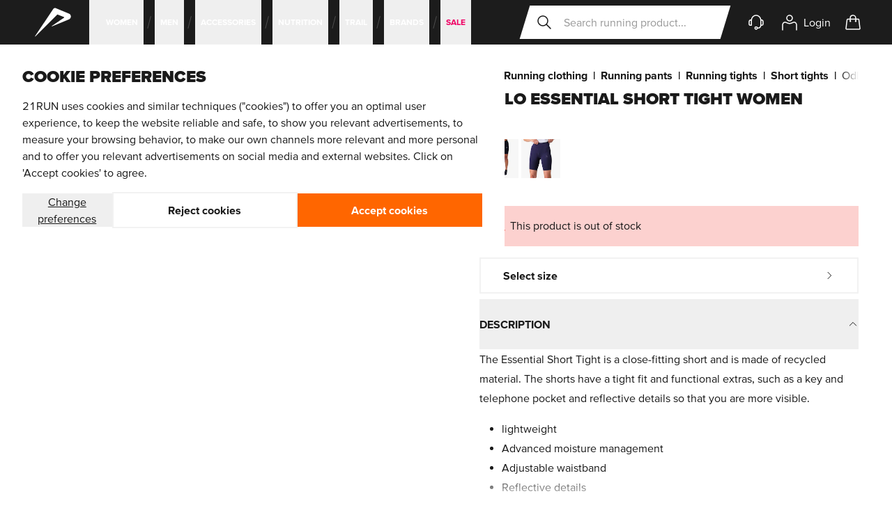

--- FILE ---
content_type: text/html; charset=UTF-8
request_url: https://21run.com/eu/odlo-essential-short-tight-women-323001-20592
body_size: 218747
content:
<!doctype html>
<html lang="en">
<head prefix="og: http://ogp.me/ns# fb: http://ogp.me/ns/fb# product: http://ogp.me/ns/product#">
    <meta charset="utf-8"/>
<meta name="title" content="Odlo Essential Short Tight Women"/>
<meta name="robots" content="INDEX,FOLLOW"/>
<meta name="viewport" content="width=device-width, initial-scale=1"/>
<meta name="theme-color" content="#1c1c1c"/>
<title>Odlo Essential Short Tight Women</title>
        <link rel="stylesheet" type="text/css" media="all" href="https://static.21run.com/version1768486525/frontend/All4Sports/21run/en_GB/css/styles.css" />
<link rel="canonical" href="https://21run.com/eu/odlo-essential-short-tight-women-323001-20592" />
<link rel="shortcut icon" href="https://21run.com/favicons/favicon.ico" />
<link rel="icon" type="image/svg+xml" href="https://21run.com/favicons/favicon.svg" />
<link rel="icon" type="image/png" sizes="96x96" href="https://21run.com/favicons/favicon-96x96.png" />
<link rel="apple-touch-icon" sizes="180x180" href="https://21run.com/favicons/apple-touch-icon.png" />
<link rel="manifest" href="https://21run.com/site.webmanifest" />
<meta name="facebook-domain-verification" content="b0gdp1ccp8f1gru7cxjqgd12s1plk6" />
<meta name="p:domain_verify" content="gzdZiCFikDcuj000tbQCyeSn06fv4Hpp"/>       <link rel="alternate" hreflang="x-default" href="https://21run.com/eu/odlo-essential-short-tight-women-323001-20592"/> <link rel="alternate" hreflang="de" href="https://21run.com/odlo-essential-short-tight-damen-323001-20592"/> <link rel="alternate" hreflang="fr-fr" href="https://21run.com/fr/odlo-essential-short-tight-femme-323001-20592"/> <link rel="alternate" hreflang="sv-se" href="https://21run.com/se/odlo-essential-short-tight-dam-323001-20592"/> <link rel="alternate" hreflang="da-dk" href="https://21run.com/dk/odlo-essential-short-tight-dame-323001-20592"/>              



<link rel="preconnect"
      href="https://static.21run.com/"/>

    <link rel="preconnect"
          href="https://player.vimeo.com"/>
    <link rel="preconnect"
          href="https://www.youtube.com"/>
    <link rel="preconnect"
          href="https://www.googletagmanager.com"/>
    <link rel="preconnect"
          href="https://www.gstatic.com"/>

<link rel="preload"
      href="https://static.21run.com/version1768486525/frontend/All4Sports/21run/en_GB/fonts/proximavara_subset.woff2"
      as="font"
      type="font/woff2"
      crossorigin>

<link rel="preload"
      as="script"
      href="https://static.21run.com/version1768486525/frontend/All4Sports/21run/en_GB/Hyva_Theme/js/alpine3.min.js"
      crossorigin>

<link rel="preload" as="style" href="https://static.21run.com/version1768486525/frontend/All4Sports/21run/en_GB/css/styles.css"/> <meta property="og:type" content="product" /><meta property="og:title" content="Odlo&#x20;Essential&#x20;Short&#x20;Tight&#x20;Women" /><meta property="og:image" content="https://images.21run.com/catalog/product/5/9/8/6/5986b2e8016bb2c1c7aed3bd95024c6a878e90c7_0023_323001_20592_1.jpg?auto=format&amp;cb_ts=1675675617&amp;fit=fill&amp;h=265&amp;w=265&amp;s=df9f32e882f0033ddca1f4f35df631fd" /><meta property="og:description" content="" /><meta property="og:url" content="https://21run.com/eu/odlo-essential-short-tight-women-323001-20592" /> <meta property="product:price:amount" content="0"/> <meta property="product:price:currency" content="EUR"/> </head>
<body id="html-body" class="page-product-configurable catalog-product-view product-odlo-essential-short-tight-women-323001-20592 page-layout-1column">
 <header class=" main-header js-make-header-opaque js-full-page-overlay e2e-header relative xl:sticky left-0 right-0 top-0 z-[21] flex justify-between h-16 px-4 hyphens-auto bg-brand transition-transform duration-200 backdrop-blur xl:pl-0 xl:pr-8 full-width:px-[calc(50%-((theme('container.screens.full-width'))/2)+3rem)] after:absolute after:inset-x-0 after:bottom-[calc(-100dvh+100%)] after:top-full after:bg-hero after:opacity-0 after:transition-opacity after:pointer-events-none  " data-header-children-selector=" .main-header__support, .main-header__running-account-link, .running-account-menu-btn, .mini-cart-btn, .main-header__running-account-link, .main-header__search-btn, .main-nav__list-item" data-overlay-class="full-overlay-header" ><a href="#maincontent" class="skip-link gtm-skip-link" data-gtm-element-name="skip link" data-gtm-element-slot="header">Skip to main content</a> <a data-gtm-element-slot="header" data-gtm-element-text="21RUN" data-gtm-element-type="logo" data-gtm-element-slot="header" data-gtm-element-text="21RUN" data-gtm-element-type="logo" data-gtm-element-name="logo" class="gtm-element main-header__logo site-logo e2e-site-logo pl-12 pr-10 flex items-center justify-center outline-offset-[-3px] absolute top-0 bottom-0 left-1/2 -translate-x-1/2 clip-path-parallelogram-both inset-y-0 xl:relative xl:left-0 xl:inset-y-auto xl:translate-x-0 xl:clip-path-parallelogram-right full-width:clip-path-parallelogram-both before:absolute before:inset-0 before:bg-accent focus:opacity-75" href="https://21run.com/eu/" ><span class="sr-only">21RUN</span> <svg xmlns="http://www.w3.org/2000/svg" fill="currentColor" height="24" viewBox="0 0 24 24" width="24" class="w-14 h-14 fill-white relative" aria-hidden="true"><path d="m11.3 14.3 7.5-5.1c.2-.1.1-.4 0-.4l-4.1-1.6c-.3.3-13.5 13.5-13.5 13.5-.1.1-.3 0-.2-.2l11.2-16.7c.3-.5 1-.7 1.5-.5l8.2 3.4c1.5.6 1.5 2.8 0 3.5l-10.4 4.3c-.2.1-.3-.1-.2-.2"/></svg>
</a> <button class=" main-header__menu-btn main-menu-btn js-inline-menu e2e-mobile-menu-btn group flex items-center justify-center gap-2 self-center text-md min-h-10 font-bold text-white order-first select-none xl:hidden hover:underline focus-visible:outline-3 focus-visible:-outline-offset-2 focus-visible:outline-white " type="button" aria-controls="mainNav" aria-expanded="false" data-prev-focusable-els-selector=".main-header__logo" data-next-focusable-els-selector=".main-header__search-btn, .main-header__search .search__input" data-focusable-els-parent-selector=".main-header" ><svg xmlns="http://www.w3.org/2000/svg" fill="none" viewBox="0 0 24 24" stroke-width="2" stroke="currentColor" class="heroicon w-6 h-6 group-expanded:opacity-0" width="24" height="24" aria-hidden="true">
  <path stroke-linecap="round" stroke-linejoin="round" d="M4 6h16M4 12h8m-8 6h16"/>
</svg>
 <span class="sr-only">Open menu</span> <span class=" main-menu-btn__close flex items-center gap-2 min-width-36 pl-4 pr-6 text-black bg-white clip-path-parallelogram-right absolute top-0 bottom-0 left-0 min-w-36 inset-y-0 -translate-x-full hover:underline focus-visible:outline-3 focus-visible:-outline-offset-2 group-expanded:translate-x-0 " aria-hidden="true" ><svg xmlns="http://www.w3.org/2000/svg" fill="none" viewBox="0 0 24 24" stroke-width="2" stroke="currentColor" class="heroicon w-6 h-6" role="img">
  <path stroke-linecap="round" stroke-linejoin="round" d="M6 18L18 6M6 6l12 12"/>
<title>x</title></svg>
 <span>Close</span></span></button> <nav class=" main-header__inner e2e-header-nav flex items-center gap-2 z-20 sm:gap-4 md:gap-0 xl:w-full xl:z-auto " aria-label="Main navigation" > <div class=" main-header__nav main-nav e2e-main-nav flex-col w-[min(325px,100dvw)] h-[calc(100dvh-64px)] fixed left-0 top-16 -translate-x-full transition-transform overflow-hidden bg-white shadow-3 xl:flex xl:flex-row xl:translate-x-0 xl:h-full xl:w-auto xl:mr-auto xl:static xl:overflow-visible xl:shadow-none xl:bg-transparent xl:transform-none xl:z-[19] " id="mainNav" data-visible-class="flex" data-show-class="translate-x-0"><div class=" main-nav__inner js-mobile-menu-side-scroller h-full transition-transform duration-150 overflow-y-auto xl:flex xl:h-auto xl:transition-none xl:overflow-y-visible xl:w-full xl:transform-none " data-level-1-classes="-translate-x-[min(325px,100dvw)] overflow-y-visible xl:translate-x-0 xl:overflow-y-auto" data-level-2-classes="-translate-x-[min(650px,200dvw)] overflow-y-visible xl:translate-x-0 xl:overflow-y-auto" ><ul class="main-nav__list js-submenu-bar xl:relative xl:flex xl:w-full xl:hover:before:-ml-4 xl:hover:before:block xl:hover:before:w-12 xl:hover:before:absolute xl:hover:before:inset-y-0 xl:hover:before:right-full xl:hover:before:clip-path-parallelogram-both " data-submenu-clicker-selector=".main-nav__item-btn" data-megamenu-clicker-selector=".submenu-bar__item-btn" data-megamenus-selector=".mega-menu" data-submenu-backbutton-selector=".submenu-bar__back-btn" data-megamenu-backbutton-selector=".mega-menu__back-btn" data-submenu-first-item-selector=".submenu-bar__item-btn" data-focusable-els-parent-selector=".main-header" >  <li class=" main-nav__list-item xl:flex xl:pointer-events-none xl:first:static xl:relative xl:ml-4 [&>*]:xl:pointer-events-auto hover:[&+*]:after:xl:opacity-0 hover:xl:after:opacity-0 xl:after:w-4 xl:after:block xl:after:absolute xl:after:inset-y-0 xl:after:-left-4 xl:after:bg-center xl:after:bg-no-repeat xl:after:bg-svg-menu-slash-black xl:first:after:hidden xl:first:-ml-4 xl:overflow-visible " ><button class=" main-nav__item-btn px-4 w-full min-h-16 flex items-center title-cosmetics xl:font-bold border-b border-neutral-lighter hover:underline focus:underline hover:last-child:translate-x-1/2 focus:last-child:translate-x-1/2 xl:delay-75 xl:w-auto xl:px-2 xl:min-h-10 xl:relative xl:cursor-default xl:text-sm xl:not-italic xl:text-white xl:border-none xl:inline-block xl:transition-[color] xl:before:absolute xl:before:-inset-x-4 xl:before:inset-y-0 xl:before:bg-white xl:before:opacity-0 xl:before:transition-opacity xl:before:delay-75 xl:before:clip-path-parallelogram-both xl:focus:outline-none xl:aria-expanded:text-black xl:aria-expanded:underline xl:aria-expanded:before:opacity-100 " type="button" aria-expanded="false" aria-controls="mainHeaderSubMenu_6973832eda5cc" > <span class="xl:whitespace-nowrap xl:relative pointer-events-none transition-transform">Women</span>  <svg xmlns="http://www.w3.org/2000/svg" fill="none" viewBox="0 0 24 24" stroke-width="2" stroke="currentColor" class="heroicon w-4 h-4 ml-auto pointer-events-none transition-transform xl:ml-0 xl:hidden" role="img">
  <path stroke-linecap="round" stroke-linejoin="round" d="M9 5l7 7-7 7"/>
<title>chevron-right</title></svg>
</button>  <div class="main-nav__item-submenu-bar submenu-bar e2e-submenu-bar absolute top-0 bottom-0 left-full w-full bg-white xl:px-10 xl:bottom-auto xl:w-auto xl:fixed xl:left-0 xl:right-0 xl:top-16 xl:inset-x-0 xl:z-10 xl:shadow-1-d full-width:mx-[calc((50%-60rem))] full-width:max-w-[120rem]" id="mainHeaderSubMenu_6973832eda5cc" hidden aria-labelledby="mainHeaderSubMenuLabel_6973832eda5d2" ><div class="submenu-bar__header flex items-center justify-center h-16 relative title-cosmetics text-white bg-[linear-gradient(0deg,rgba(0,0,0,0.2),rgba(0,0,0,0.2))] xl:hidden" > <img loading="lazy" aria-hidden="true" alt="Women" class="bg-cover absolute mix-blend-multiply" src="https://images.21run.com/snowdog/menu/node/m/o/mobiel-dames.jpg?auto=format&amp;cb_ts=1675675617&amp;fit=fill&amp;h=64&amp;w=325&amp;s=2022da6000801ee316af0b7782073a99" srcset="https://images.21run.com/snowdog/menu/node/m/o/mobiel-dames.jpg?auto=format&amp;cb_ts=1675675617&amp;fit=fill&amp;h=64&amp;w=325&amp;s=2022da6000801ee316af0b7782073a99 1x, https://images.21run.com/snowdog/menu/node/m/o/mobiel-dames.jpg?auto=format&amp;cb_ts=1675675617&amp;fit=fill&amp;h=128&amp;w=650&amp;s=cff090b2ca4bdb59872c2f56035d2f49 2x" width="325" height="64" /> <span class="relative z-10" id="mainHeaderSubMenuLabel_6973832eda5d2">Women</span></div><button class="submenu-bar__back-btn w-full flex items-center gap-2 min-h-14 px-4 text-md xl:hidden" type="button" ><svg xmlns="http://www.w3.org/2000/svg" fill="none" viewBox="0 0 24 24" stroke-width="2" stroke="currentColor" class="heroicon w-4 h-4 transition-transform duration-200 pointer-events-nonehover:-translate-x-1/2 focus:-translate-x-1/2" role="img">
  <path stroke-linecap="round" stroke-linejoin="round" d="M15 19l-7-7 7-7"/>
<title>chevron-left</title></svg>
 <span class="underline hover:no-underline focus:no-underline pointer-events-none">Back</span></button> <div class="submenu-bar__list h-[calc(100dvh-(64px+56px+64px))] pb-36 overflow-y-auto xl:h-auto xl:pb-0 xl:overflow-y-visible"><ul class="e2e-submenu-bar-list xl:flex" aria-labelledby="mainHeaderSubMenuLabel_6973832eda5d2">  <li class="submenu-bar__list-item border-b border-neutral-lighter first:border-t xl:border-none xl:first:border-none" ><button class="submenu-bar__item-btn group flex items-center w-full min-h-16 px-4 font-bold xl:flex xl:items-center xl:justify-center xl:h-12 xl:min-h-0 xl:p-4 xl:cursor-default xl:text-md xl:text-neutral xl:border-b-4 xl:border-b-transparent xl:aria-expanded:text-black xl:aria-expanded:border-b-current xl:aria-expanded:hover:border-b-current xl:hover:text-black xl:focus-visible:text-black xl:hover:border-neutral-lighter xl:focus-visible:border-neutral-lighter" type="button" aria-expanded="false" aria-controls="mainHeaderSubSubMenu_6973832edaf5e" ><span class="pointer-events-none group:hover:underline group:focus:underline xl:group:hover:no-underline xl:group:focus:no-underline">Running shoes</span> <svg xmlns="http://www.w3.org/2000/svg" fill="none" viewBox="0 0 24 24" stroke-width="2" stroke="currentColor" class="heroicon w-4 h-4 ml-auto pointer-events-none group:hover:translate-x-1/2 group:focus:translate-x-1/2 xl:hidden" role="img">
  <path stroke-linecap="round" stroke-linejoin="round" d="M9 5l7 7-7 7"/>
<title>chevron-right</title></svg>
</button>  <div class=" mega-menu submenu-bar__item-mega-menu e2e-submenu-megamenu-list xl:bottom-auto w-full xl:fixed xl:inset-x-0 xl:top-28 xl:shadow-1-d full-width:mx-[calc((50%-60rem))] full-width:max-w-[120rem] absolute bottom-0 left-full top-0 w-full xl:w-auto xl:overflow-hidden " id="mainHeaderSubSubMenu_6973832edaf5e" hidden data-show-class="mega-menu--show" data-no-animate-class="mega-menu--no-animations" ><div class="mega-menu__header flex items-center justify-center relative h-16 title-cosmetics text-white bg-[linear-gradient(0deg,rgba(0,0,0,0.2),rgba(0,0,0,0.2))] xl:hidden" > <img loading="lazy" aria-hidden="true" alt="Running shoes" class="bg-cover absolute mix-blend-multiply" src="https://images.21run.com/snowdog/menu/node/m/e/menu-schoenen-dames.jpg?auto=format&amp;cb_ts=1675675617&amp;fit=fill&amp;h=64&amp;w=325&amp;s=95d37837bc11142189e5b0a08c4fbbdf" srcset="https://images.21run.com/snowdog/menu/node/m/e/menu-schoenen-dames.jpg?auto=format&amp;cb_ts=1675675617&amp;fit=fill&amp;h=64&amp;w=325&amp;s=95d37837bc11142189e5b0a08c4fbbdf 1x, https://images.21run.com/snowdog/menu/node/m/e/menu-schoenen-dames.jpg?auto=format&amp;cb_ts=1675675617&amp;fit=fill&amp;h=128&amp;w=650&amp;s=47157cf76983cb76a06f97fd962006f0 2x" width="325" height="64" /> <span class="relative z-10" id="mainHeaderMegaMenuLabel_6973832edb4b9">Running shoes</span></div><button class=" mega-menu__back-btn flex items-center w-full px-4 gap-2 min-h-14 border-b border-neutral-lighter xl:hidden " type="button" ><svg xmlns="http://www.w3.org/2000/svg" fill="none" viewBox="0 0 24 24" stroke-width="2" stroke="currentColor" class="heroicon w-4 h-4 transition-transform duration-200 pointer-events-none hover:no-underline focus:no-underline" role="img">
  <path stroke-linecap="round" stroke-linejoin="round" d="M15 19l-7-7 7-7"/>
<title>chevron-left</title></svg>
 <span class="underline pointer-events-none hover:-translate-x-1/2 focus:-translate-x-1/2">Back</span></button> <ul class=" mega-menu__inner js-mobile-megamenu-dom-order max-h-[calc(100dvh-184px)] w-full pb-36 text-black overflow-auto xl:h-auto xl:w-auto xl:pb-0 xl:max-h-none xl:-translate-y-full xl:transform-gpu xl:transition-transform xl:bg-white xl:grid xl:gap-8 xl:relative xl:overflow-visible xl:before:w-[352px] xl:before:absolute xl:before:inset-y-0 xl:before:left-0 xl:before:bg-neutral-lightest full-width:mx-[calc((50%-60rem))] full-width:max-w-[120rem] mega-menu__inner--layout-1 " aria-labelledby="mainHeaderMegaMenuLabel_6973832edb4b9" >    <li class="menu-collapsable js-mobile-collapsable e2e-menu-item-collapsable xl:py-12 xl:pl-12 xl:pr-4 " style="grid-area: highlights;" data-clicker-selector=".menu-collapsable__title" data-mobile-dom-order="1" ><div class="menu-collapsable__title xl:sr-only" id="label-6973832edb9947.36788572">Featured</div><div class="menu-collapsable__container e2e-menu-item-collapsable-container"><ul class="menu-highlight-link-list my-4 ml-4 border-l border-neutral-light xl:border-0 xl:my-0 xl:ml-0 " aria-labelledby="label-6973832edb9947.36788572" >   <li class="menu-highlight-link-list__item flex items-center justify-between [&>*]:w-full [&>*]:p-4 [&>*]:hover:underline [&>*]:focus:underline xl:mb-2 xl:text-xl xl:hover:underline xl:[&>*]:p-0" >   <a href="https://21run.com/eu/running-shoes/women" class="main-menu gtm-element"  data-gtm-path="women_running-shoes_featured_all-running-shoes"  data-gtm-element-sponsored="1" data-gtm-element-position="1_7" data-gtm-element-name="menu_category" data-gtm-element-slot="menu"  data-menu="menu-8513" ><span> All running shoes</span> </a></li>   <li class="menu-highlight-link-list__item flex items-center justify-between [&>*]:w-full [&>*]:p-4 [&>*]:hover:underline [&>*]:focus:underline xl:mb-2 xl:text-xl xl:hover:underline xl:[&>*]:p-0" >   <a href="https://21run.com/eu/running-shoes/carbon/women" class="main-menu gtm-element"  data-gtm-path="women_running-shoes_featured_carbon-shoes"  data-gtm-element-campaign="abc" data-gtm-element-position="2_7" data-gtm-element-name="menu_category" data-gtm-element-slot="menu"  data-menu="menu-8515" ><span> Carbon shoes</span> </a></li>   <li class="menu-highlight-link-list__item flex items-center justify-between [&>*]:w-full [&>*]:p-4 [&>*]:hover:underline [&>*]:focus:underline xl:mb-2 xl:text-xl xl:hover:underline xl:[&>*]:p-0" >   <a href="https://21run.com/eu/running-shoes/gore-tex/women" class="main-menu gtm-element"  data-gtm-path="women_running-shoes_featured_gore-tex-shoes"  data-gtm-element-position="3_7" data-gtm-element-name="menu_category" data-gtm-element-slot="menu"  data-menu="menu-8516" ><span> GORE-TEX shoes</span> </a></li>   <li class="menu-highlight-link-list__item flex items-center justify-between [&>*]:w-full [&>*]:p-4 [&>*]:hover:underline [&>*]:focus:underline xl:mb-2 xl:text-xl xl:hover:underline xl:[&>*]:p-0" >   <a href="https://21run.com/eu/running-shoes/wide/women" class="main-menu gtm-element"  data-gtm-path="women_running-shoes_featured_wide-fit-shoes"  data-gtm-element-position="4_7" data-gtm-element-name="menu_category" data-gtm-element-slot="menu"  data-menu="menu-8514" ><span> Wide fit shoes</span> </a></li>   <li class="menu-highlight-link-list__item flex items-center justify-between [&>*]:w-full [&>*]:p-4 [&>*]:hover:underline [&>*]:focus:underline xl:mb-2 xl:text-xl xl:hover:underline xl:[&>*]:p-0" >   <a href="https://21run.com/eu/running-shoes/kids" class="main-menu gtm-element"  data-gtm-path="women_running-shoes_featured_kids"  data-gtm-element-position="5_7" data-gtm-element-name="menu_category" data-gtm-element-slot="menu"  data-menu="menu-8517" ><span> Kids</span> </a></li>   <li class="menu-highlight-link-list__item flex items-center justify-between [&>*]:w-full [&>*]:p-4 [&>*]:hover:underline [&>*]:focus:underline xl:mb-2 xl:text-xl xl:hover:underline xl:[&>*]:p-0" >   <a href="https://21run.com/eu/sale/running-shoes" class="main-menu gtm-element"  data-gtm-path="women_running-shoes_featured_sale"  data-gtm-element-position="6_7" data-gtm-element-name="menu_category" data-gtm-element-slot="menu"  data-menu="menu-8577" ><span> Sale</span> </a></li>  </ul></div> <div class="hidden xl:block">  <a href="/eu/online-shoe-advisor" class="group e2e-megamenu-osa-banner gtm-element min-h-[70px] p-4 flex items-center relative xl:mt-6 xl:pr-[20%]"  data-gtm-path="women_running-shoes_featured_osa"  data-gtm-element-position="7_7" data-gtm-element-name="menu_osa_banner" data-gtm-element-slot="menu" ><span class="block absolute left-0 top-0 h-full w-full xl:clip-path-slanted-side-right xl:transition-[width] xl:w-[calc(100%-1rem)] xl:group-hover:w-full xl:group-focus:w-full xl:group-active:w-full"><img loading="lazy" aria-hidden="true" alt="osa" class="bg-cover bg-center bg-no-repeat grayscale w-full h-full group-hover:grayscale-0" src="https://static.21run.com/version1768486525/frontend/All4Sports/21run/en_GB/images/osa_banner_small.webp" srcset=" https://static.21run.com/version1768486525/frontend/All4Sports/21run/en_GB/images/osa_banner_small.webp 280w, https://static.21run.com/version1768486525/frontend/All4Sports/21run/en_GB/images/osa_banner_small-x2.webp 560w, https://static.21run.com/version1768486525/frontend/All4Sports/21run/en_GB/images/osa_banner_small-desktop.webp 250w, https://static.21run.com/version1768486525/frontend/All4Sports/21run/en_GB/images/osa_banner_small-desktop-x2.webp 500w, " width="280" height="80" sizes=" (max-width: 79.9999rem) 280px, (max-width: 79.9999rem) and (min-device-pixel-ratio: 2dppx) 560px (min-width: 80rem) 250px, (min-width: 80rem) and (min-device-pixel-ratio: 2dppx) 500px, " /></span> <svg xmlns="http://www.w3.org/2000/svg" width="24" height="24" viewBox="0 0 24 24" fill="none" class="text-white relative w-8 h-8 shrink-0" aria-hidden="true">
    <path d="M4.5,20.3l3.9-3.9 M8.4,16.4c0.4,0.4,1,0.7,1.7,0.7c1.3,0,2.4-1.1,2.4-2.4s-1.1-2.4-2.4-2.4s-2.4,1.1-2.4,2.4 C7.7,15.4,8,16,8.4,16.4z M9.3,8.4C7.6,9.3,6.9,9.3,5.7,9.1C4,8.7,3.7,7.6,2.9,7.6C1.7,7.6,2.5,8,2.6,10v1.5c0,0.5,0,1.7-0.6,3.8 M14.7,15.9c0.1,0,2.4,0,2.5,0c2.2-0.1,4.8-1,4.8-2.4c0-0.8-0.7-1.1-1.3-1.3c-6.1-1.9-6.4-2.6-11.1-6.3c-0.4-0.3-1,0.7-0.3,2.5 M2,15.3c0.1,0.4,0.4,0.6,0.8,0.6c1.2,0,2.3,0,2.5,0 M15.4,13.4c2.2,0.1,2.5,0.1,6.6-0.1 M5.9,9.1v1.5c0,1.4-1.6,2.5-3.4,2.5h0.4" stroke="currentColor" stroke-width="1.5" stroke-linecap="round" stroke-linejoin="round"/>
</svg>
 <span class="relative text-white text-sm title-cosmetics px-3">Find the right running shoes</span> <svg xmlns="http://www.w3.org/2000/svg" fill="none" viewBox="0 0 24 24" stroke-width="2" stroke="currentColor" class="heroicon text-white w-3 h-3 shrink-0 relative ml-auto transition-transform group-hover:translate-x-2 group-hover:text-action group-hover:xl:translate-x-4 group-focus:translate-x-2 group-focus:text-action group-focus:xl:translate-x-4 group-active:translate-x-2 group-active:text-action group-active:xl:translate-x-4" width="24" height="24" role="img">
  <path stroke-linecap="round" stroke-linejoin="round" d="M9 5l7 7-7 7"/>
<title>chevron-right</title></svg>
</a> </div></li>     <li class="flex flex-col border-b border-b-gray-lighter xl:border-none " style="grid-area: main;" data-mobile-dom-order="0" ><div class="mt-5 px-4 text-lg font-bold lg:sr-only" id="label6973832edcb362.47891490">Shoe&#x20;types</div><ul class="px-4 pt-2 pb-5 space-y-2 xl:space-y-0 xl:p-0 xl:flex xl:w-full xl:h-full xl:gap-2 " aria-describedby="label6973832edcb362.47891490" >   <li class="xl:flex xl:flex-1 xl:max-w-[350px]"><a href="/eu/running-shoes/all-round-running-shoes/women" class="e2e-megamenu-shoetype-card gtm-element min-h-16 pl-18 pr-12 flex items-center relative overflow-hidden hover:underline focus:underline after:content-[''] after:block after:absolute after:inset-0 after:bg-black after:opacity-5 after:transition-opacity xl:pt-[100%] xl:pb-4 xl:px-2 xl:w-full xl:min-h-[288px] xl:flex xl:flex-col xl:justify-end xl:text-center xl:hover:after:opacity-0 xl:focus:after:opacity-0 " data-gtm-path="women_running-shoes_shoe-type_all-round-running-shoes" data-gtm-element-position="1_4" data-gtm-element-name="card&#x20;shoetype" data-gtm-element-slot="menu" > <img loading="lazy" aria-hidden="true" alt="All-round running shoes" class="block w-16 absolute inset-y-0 left-0 bg-cover xl:w-full xl:aspect-square xl:inset-auto xl:top-2/4 xl:-translate-y-1/2 xl:z-[-1] xl:transition-transform xl:origin-center " src="https://images.21run.com/snowdog/menu/node/1/0/1012b753-400-0_1.jpg?auto=format&amp;cb_ts=1675675617&amp;fit=fill&amp;h=64&amp;w=64&amp;s=55d50d443c144fdd4b192aa390f7e4f3" width="64" height="64" srcset=" https://images.21run.com/snowdog/menu/node/1/0/1012b753-400-0_1.jpg?auto=format&amp;cb_ts=1675675617&amp;fit=fill&amp;h=64&amp;w=64&amp;s=55d50d443c144fdd4b192aa390f7e4f3 64w, https://images.21run.com/snowdog/menu/node/1/0/1012b753-400-0_1.jpg?auto=format&amp;cb_ts=1675675617&amp;fit=fill&amp;h=128&amp;w=128&amp;s=2286840d4c30f69555c1b63927104006 128w, https://images.21run.com/snowdog/menu/node/1/0/1012b753-400-0_1.jpg?auto=format&amp;cb_ts=1675675617&amp;fit=fill&amp;h=313&amp;w=313&amp;s=327671daeadd6c949133b84b51fcd1bb 350w, https://images.21run.com/snowdog/menu/node/1/0/1012b753-400-0_1.jpg?auto=format&amp;cb_ts=1675675617&amp;fit=fill&amp;h=626&amp;w=626&amp;s=a1093df6c8ca8f7887aee778043c62bf 700w, " sizes=" (max-width: 79.9999rem) 64px, (max-width: 79.9999rem) and (min-device-pixel-ratio: 2dppx) 128px (min-width: 80rem) 350px, (min-width: 80rem) and (min-device-pixel-ratio: 2dppx) 700px, " /> All-round running shoes <svg xmlns="http://www.w3.org/2000/svg" fill="none" viewBox="0 0 24 24" stroke-width="2" stroke="currentColor" class="heroicon w-6 h-6 absolute top-5 right-4 xl:hidden" width="24" height="24" aria-hidden="true">
  <path stroke-linecap="round" stroke-linejoin="round" d="M14 5l7 7m0 0l-7 7m7-7H3"/>
</svg>
</a></li>     <li class="xl:flex xl:flex-1 xl:max-w-[350px]"><a href="/eu/running-shoes/trail-running-shoes/women" class="e2e-megamenu-shoetype-card gtm-element min-h-16 pl-18 pr-12 flex items-center relative overflow-hidden hover:underline focus:underline after:content-[''] after:block after:absolute after:inset-0 after:bg-black after:opacity-5 after:transition-opacity xl:pt-[100%] xl:pb-4 xl:px-2 xl:w-full xl:min-h-[288px] xl:flex xl:flex-col xl:justify-end xl:text-center xl:hover:after:opacity-0 xl:focus:after:opacity-0 " data-gtm-path="women_running-shoes_shoe-type_trail-running-shoes" data-gtm-element-position="2_4" data-gtm-element-name="card&#x20;shoetype" data-gtm-element-slot="menu" > <img loading="lazy" aria-hidden="true" alt="Trail running shoes" class="block w-16 absolute inset-y-0 left-0 bg-cover xl:w-full xl:aspect-square xl:inset-auto xl:top-2/4 xl:-translate-y-1/2 xl:z-[-1] xl:transition-transform xl:origin-center " src="https://images.21run.com/snowdog/menu/node/t/r/trailschoenen_trail_running_dames_3.jpg?auto=format&amp;cb_ts=1675675617&amp;fit=fill&amp;h=64&amp;w=64&amp;s=da373f02626f53dd969522e26cf1305a" width="64" height="64" srcset=" https://images.21run.com/snowdog/menu/node/t/r/trailschoenen_trail_running_dames_3.jpg?auto=format&amp;cb_ts=1675675617&amp;fit=fill&amp;h=64&amp;w=64&amp;s=da373f02626f53dd969522e26cf1305a 64w, https://images.21run.com/snowdog/menu/node/t/r/trailschoenen_trail_running_dames_3.jpg?auto=format&amp;cb_ts=1675675617&amp;fit=fill&amp;h=128&amp;w=128&amp;s=8e8f718573a5f4fe59a3c0ba15f2e8cc 128w, https://images.21run.com/snowdog/menu/node/t/r/trailschoenen_trail_running_dames_3.jpg?auto=format&amp;cb_ts=1675675617&amp;fit=fill&amp;h=313&amp;w=313&amp;s=91c7a85d4bee27261c91d8619b84b53a 350w, https://images.21run.com/snowdog/menu/node/t/r/trailschoenen_trail_running_dames_3.jpg?auto=format&amp;cb_ts=1675675617&amp;fit=fill&amp;h=626&amp;w=626&amp;s=2a038f067feaa855524cf973d8c967a6 700w, " sizes=" (max-width: 79.9999rem) 64px, (max-width: 79.9999rem) and (min-device-pixel-ratio: 2dppx) 128px (min-width: 80rem) 350px, (min-width: 80rem) and (min-device-pixel-ratio: 2dppx) 700px, " /> Trail running shoes <svg xmlns="http://www.w3.org/2000/svg" fill="none" viewBox="0 0 24 24" stroke-width="2" stroke="currentColor" class="heroicon w-6 h-6 absolute top-5 right-4 xl:hidden" width="24" height="24" aria-hidden="true">
  <path stroke-linecap="round" stroke-linejoin="round" d="M14 5l7 7m0 0l-7 7m7-7H3"/>
</svg>
</a></li>     <li class="xl:flex xl:flex-1 xl:max-w-[350px]"><a href="/eu/running-shoes/competition-running-shoes/women" class="e2e-megamenu-shoetype-card gtm-element min-h-16 pl-18 pr-12 flex items-center relative overflow-hidden hover:underline focus:underline after:content-[''] after:block after:absolute after:inset-0 after:bg-black after:opacity-5 after:transition-opacity xl:pt-[100%] xl:pb-4 xl:px-2 xl:w-full xl:min-h-[288px] xl:flex xl:flex-col xl:justify-end xl:text-center xl:hover:after:opacity-0 xl:focus:after:opacity-0 " data-gtm-path="women_running-shoes_shoe-type_race-shoes" data-gtm-element-position="3_4" data-gtm-element-name="card&#x20;shoetype" data-gtm-element-slot="menu" > <img loading="lazy" aria-hidden="true" alt="Race shoes" class="block w-16 absolute inset-y-0 left-0 bg-cover xl:w-full xl:aspect-square xl:inset-auto xl:top-2/4 xl:-translate-y-1/2 xl:z-[-1] xl:transition-transform xl:origin-center " src="https://images.21run.com/snowdog/menu/node/3/w/3we30470256-0_4.jpg?auto=format&amp;cb_ts=1675675617&amp;fit=fill&amp;h=64&amp;w=64&amp;s=4f4a0611ddd10bc573226b777d7176ff" width="64" height="64" srcset=" https://images.21run.com/snowdog/menu/node/3/w/3we30470256-0_4.jpg?auto=format&amp;cb_ts=1675675617&amp;fit=fill&amp;h=64&amp;w=64&amp;s=4f4a0611ddd10bc573226b777d7176ff 64w, https://images.21run.com/snowdog/menu/node/3/w/3we30470256-0_4.jpg?auto=format&amp;cb_ts=1675675617&amp;fit=fill&amp;h=128&amp;w=128&amp;s=983c73232c64d9f298347fd0540c92f0 128w, https://images.21run.com/snowdog/menu/node/3/w/3we30470256-0_4.jpg?auto=format&amp;cb_ts=1675675617&amp;fit=fill&amp;h=313&amp;w=313&amp;s=57fc6a9b7c7a481289f88e1d3efeffe2 350w, https://images.21run.com/snowdog/menu/node/3/w/3we30470256-0_4.jpg?auto=format&amp;cb_ts=1675675617&amp;fit=fill&amp;h=626&amp;w=626&amp;s=69294720067cc60161b4883ad6586a72 700w, " sizes=" (max-width: 79.9999rem) 64px, (max-width: 79.9999rem) and (min-device-pixel-ratio: 2dppx) 128px (min-width: 80rem) 350px, (min-width: 80rem) and (min-device-pixel-ratio: 2dppx) 700px, " /> Race shoes <svg xmlns="http://www.w3.org/2000/svg" fill="none" viewBox="0 0 24 24" stroke-width="2" stroke="currentColor" class="heroicon w-6 h-6 absolute top-5 right-4 xl:hidden" width="24" height="24" aria-hidden="true">
  <path stroke-linecap="round" stroke-linejoin="round" d="M14 5l7 7m0 0l-7 7m7-7H3"/>
</svg>
</a></li>     <li class="xl:flex xl:flex-1 xl:max-w-[350px]"><a href="/eu/running-shoes/spikes/women" class="e2e-megamenu-shoetype-card gtm-element min-h-16 pl-18 pr-12 flex items-center relative overflow-hidden hover:underline focus:underline after:content-[''] after:block after:absolute after:inset-0 after:bg-black after:opacity-5 after:transition-opacity xl:pt-[100%] xl:pb-4 xl:px-2 xl:w-full xl:min-h-[288px] xl:flex xl:flex-col xl:justify-end xl:text-center xl:hover:after:opacity-0 xl:focus:after:opacity-0 " data-gtm-path="women_running-shoes_shoe-type_spikes" data-gtm-element-position="4_4" data-gtm-element-name="card&#x20;shoetype" data-gtm-element-slot="menu" > <img loading="lazy" aria-hidden="true" alt="Spikes" class="block w-16 absolute inset-y-0 left-0 bg-cover xl:w-full xl:aspect-square xl:inset-auto xl:top-2/4 xl:-translate-y-1/2 xl:z-[-1] xl:transition-transform xl:origin-center " src="https://images.21run.com/snowdog/menu/node/a/d/adidas-ie2766-adizero-prime-sp-2-0_1_.jpg?auto=format&amp;cb_ts=1675675617&amp;fit=fill&amp;h=64&amp;w=64&amp;s=6070c78a203a06f97e529f5113981aef" width="64" height="64" srcset=" https://images.21run.com/snowdog/menu/node/a/d/adidas-ie2766-adizero-prime-sp-2-0_1_.jpg?auto=format&amp;cb_ts=1675675617&amp;fit=fill&amp;h=64&amp;w=64&amp;s=6070c78a203a06f97e529f5113981aef 64w, https://images.21run.com/snowdog/menu/node/a/d/adidas-ie2766-adizero-prime-sp-2-0_1_.jpg?auto=format&amp;cb_ts=1675675617&amp;fit=fill&amp;h=128&amp;w=128&amp;s=524de4a9cd3b2e8fe7ec5e1a9d279b15 128w, https://images.21run.com/snowdog/menu/node/a/d/adidas-ie2766-adizero-prime-sp-2-0_1_.jpg?auto=format&amp;cb_ts=1675675617&amp;fit=fill&amp;h=313&amp;w=313&amp;s=8a55bf023c97c3a7fa997944bc98144f 350w, https://images.21run.com/snowdog/menu/node/a/d/adidas-ie2766-adizero-prime-sp-2-0_1_.jpg?auto=format&amp;cb_ts=1675675617&amp;fit=fill&amp;h=626&amp;w=626&amp;s=ee961777943ce2192043e2394a1df942 700w, " sizes=" (max-width: 79.9999rem) 64px, (max-width: 79.9999rem) and (min-device-pixel-ratio: 2dppx) 128px (min-width: 80rem) 350px, (min-width: 80rem) and (min-device-pixel-ratio: 2dppx) 700px, " /> Spikes <svg xmlns="http://www.w3.org/2000/svg" fill="none" viewBox="0 0 24 24" stroke-width="2" stroke="currentColor" class="heroicon w-6 h-6 absolute top-5 right-4 xl:hidden" width="24" height="24" aria-hidden="true">
  <path stroke-linecap="round" stroke-linejoin="round" d="M14 5l7 7m0 0l-7 7m7-7H3"/>
</svg>
</a></li>  </ul></li>     <li class="menu-collapsable js-mobile-collapsable e2e-menu-item-collapsable" style="grid-area: list_1;" data-clicker-selector=".menu-collapsable__title" data-mobile-dom-order="1" ><div class=" menu-collapsable__title xl:title-cosmetics xl:text-md xl:mb-1 " id="label6973832ede4965.32683357">Support</div><div class="menu-collapsable__container"><ul class=" e2e-menu-item-collapsable-container border-b border-neutral-lighter pl-4 py-4 xl:border-0 xl:pl-0 xl:my-0 xl:p-0 " aria-labelledby="label6973832ede4965.32683357" > <li class="flex justify-between items-center inside border-l border-neutral-light hover:underline focus:underline xl:border-0 [&>a]:w-full [&>a]:py-4 [&>a]:pr-4 [&>a]:ml-4 [&>a]:xl:p-0 [&>a]:xl:m-0 [&>a]:xl:pb-1 " >   <a href="https://21run.com/eu/running-shoes/stability/women" class="main-menu gtm-element"  data-gtm-path="women_running-shoes_support_stability"  data-gtm-element-position="1_2" data-gtm-element-name="menu_category" data-gtm-element-slot="menu"  data-menu="menu-8572" ><span> Stability</span> </a></li>  <li class="flex justify-between items-center inside border-l border-neutral-light hover:underline focus:underline xl:border-0 [&>a]:w-full [&>a]:py-4 [&>a]:pr-4 [&>a]:ml-4 [&>a]:xl:p-0 [&>a]:xl:m-0 [&>a]:xl:pb-1 " >   <a href="https://21run.com/eu/running-shoes/neutral/women" class="main-menu gtm-element"  data-gtm-path="women_running-shoes_support_neutral"  data-gtm-element-position="2_2" data-gtm-element-name="menu_category" data-gtm-element-slot="menu"  data-menu="menu-8573" ><span> Neutral</span> </a></li> </ul></div></li>     <li class="menu-collapsable js-mobile-collapsable e2e-menu-item-collapsable" style="grid-area: list_2;" data-clicker-selector=".menu-collapsable__title" data-mobile-dom-order="1" ><div class=" menu-collapsable__title xl:title-cosmetics xl:text-md xl:mb-1 " id="label6973832edf2a39.88156275">Trending</div><div class="menu-collapsable__container"><ul class=" e2e-menu-item-collapsable-container border-b border-neutral-lighter pl-4 py-4 xl:border-0 xl:pl-0 xl:my-0 xl:p-0 " aria-labelledby="label6973832edf2a39.88156275" > <li class="flex justify-between items-center inside border-l border-neutral-light hover:underline focus:underline xl:border-0 [&>a]:w-full [&>a]:py-4 [&>a]:pr-4 [&>a]:ml-4 [&>a]:xl:p-0 [&>a]:xl:m-0 [&>a]:xl:pb-1 " >   <a href="https://21run.com/eu/running-shoes/asics/asics-gel-nimbus/women" class="main-menu gtm-element"  data-gtm-path="women_running-shoes_trending_asics-gel-nimbus"  data-gtm-element-campaign="popular&#x20;asics&#x20;gel&#x20;nimbus" data-gtm-element-position="1_6" data-gtm-element-name="menu_category" data-gtm-element-slot="menu"  data-menu="menu-8605" ><span> ASICS Gel Nimbus</span> </a></li>  <li class="flex justify-between items-center inside border-l border-neutral-light hover:underline focus:underline xl:border-0 [&>a]:w-full [&>a]:py-4 [&>a]:pr-4 [&>a]:ml-4 [&>a]:xl:p-0 [&>a]:xl:m-0 [&>a]:xl:pb-1 " >   <a href="https://21run.com/eu/running-shoes/asics/asics-gel-kayano/women" class="main-menu gtm-element"  data-gtm-path="women_running-shoes_trending_asics-gel-kayano"  data-gtm-element-position="2_6" data-gtm-element-name="menu_category" data-gtm-element-slot="menu"  data-menu="menu-10946" ><span> ASICS Gel Kayano </span> </a></li>  <li class="flex justify-between items-center inside border-l border-neutral-light hover:underline focus:underline xl:border-0 [&>a]:w-full [&>a]:py-4 [&>a]:pr-4 [&>a]:ml-4 [&>a]:xl:p-0 [&>a]:xl:m-0 [&>a]:xl:pb-1 " >   <a href="https://21run.com/eu/running-shoes/nike/nike-air-zoom-vomero/women" class="main-menu gtm-element"  data-gtm-path="women_running-shoes_trending_nike-vomero"  data-gtm-element-campaign="popular&#x20;nike&#x20;pegasus" data-gtm-element-position="3_6" data-gtm-element-name="menu_category" data-gtm-element-slot="menu"  data-menu="menu-8608" ><span> Nike Vomero</span> </a></li>  <li class="flex justify-between items-center inside border-l border-neutral-light hover:underline focus:underline xl:border-0 [&>a]:w-full [&>a]:py-4 [&>a]:pr-4 [&>a]:ml-4 [&>a]:xl:p-0 [&>a]:xl:m-0 [&>a]:xl:pb-1 " >   <a href="https://21run.com/eu/running-shoes/adidas/adidas-adizero/adizero-boston/women" class="main-menu gtm-element"  data-gtm-path="women_running-shoes_trending_adidas-adizero-boston"  data-gtm-element-campaign="popular&#x20;adidas&#x20;ultraboost" data-gtm-element-position="4_6" data-gtm-element-name="menu_category" data-gtm-element-slot="menu"  data-menu="menu-8603" ><span> adidas Adizero Boston</span> </a></li>  <li class="flex justify-between items-center inside border-l border-neutral-light hover:underline focus:underline xl:border-0 [&>a]:w-full [&>a]:py-4 [&>a]:pr-4 [&>a]:ml-4 [&>a]:xl:p-0 [&>a]:xl:m-0 [&>a]:xl:pb-1 " >   <a href="https://21run.com/eu/running-shoes/hoka/hoka-bondi/women" class="main-menu gtm-element"  data-gtm-path="women_running-shoes_trending_hoka-bondi"  data-gtm-element-campaign="popular&#x20;hoka&#x20;clifton" data-gtm-element-position="5_6" data-gtm-element-name="menu_category" data-gtm-element-slot="menu"  data-menu="menu-8607" ><span> HOKA Bondi</span> </a></li>  <li class="flex justify-between items-center inside border-l border-neutral-light hover:underline focus:underline xl:border-0 [&>a]:w-full [&>a]:py-4 [&>a]:pr-4 [&>a]:ml-4 [&>a]:xl:p-0 [&>a]:xl:m-0 [&>a]:xl:pb-1 " >   <a href="https://21run.com/eu/running-shoes/saucony/saucony-guide/women" class="main-menu gtm-element"  data-gtm-path="women_running-shoes_trending_saucony-guide"  data-gtm-element-campaign="popular&#x20;new&#x20;balance&#x20;880" data-gtm-element-position="6_6" data-gtm-element-name="menu_category" data-gtm-element-slot="menu"  data-menu="menu-8609" ><span> Saucony Guide</span> </a></li> </ul></div></li>     <li class="menu-collapsable js-mobile-collapsable e2e-menu-item-collapsable" data-clicker-selector=".menu-collapsable__title" style="grid-area: brands;" data-mobile-dom-order="1"><div class="menu-collapsable__title xl:title-cosmetics xl:text-md xl:mb-2" id="label-6973832edfd4f0.63113170">Brands</div><div class="menu-collapsable__container e2e-menu-item-collapsable-container p-px"><ul class="brands-link-list px-4 py-5 grid grid-cols-2 gap-2 xl:flex xl:flex-row xl:flex-wrap xl:gap-1 xl:p-0 xl:w-auto " aria-labelledby="label-6973832edfd4f0.63113170" > <li class="brands-link-list__item">   <a class="brands-link-list__link e2e-megamenu-brand-swatch gtm-element flex justify-center btn btn-secondary btn-small " href="/eu/running-shoes/women/adidas" data-gtm-path="women_running-shoes_brands_adidas" data-gtm-element-position="1_10" data-gtm-element-name="menu_brand_swatch" data-gtm-element-slot="menu" > <span class="hidden xl:block">adidas</span>   <span class="xl:hidden p-4"><svg xmlns="http://www.w3.org/2000/svg" xml:space="preserve" viewBox="0 0 45 28" fill="currentColor" class="block h-8 w-full" aria-hidden="true">
    <path d="M31.282 29.997H18.918l-8.339-14.444 9.273-5.354 11.43 19.798Zm16.495 0H35.412L21.183 5.351l9.274-5.354 17.32 30Zm-32.975 0H2.437L0 25.776l9.273-5.354 5.529 9.575Z" transform="matrix(.93333 0 0 .93333 0 .003)"/>
</svg>
</span> <span class="xl:hidden sr-only">adidas</span>  </a>  </li>  <li class="brands-link-list__item">   <a class="brands-link-list__link e2e-megamenu-brand-swatch gtm-element flex justify-center btn btn-secondary btn-small " href="/eu/running-shoes/women/asics" data-gtm-path="women_running-shoes_brands_asics" data-gtm-element-position="2_10" data-gtm-element-name="menu_brand_swatch" data-gtm-element-slot="menu" > <span class="hidden xl:block">ASICS</span>   <span class="xl:hidden p-4"><svg xmlns="http://www.w3.org/2000/svg" xml:space="preserve" viewBox="0 0 86 28" fill="currentColor" class="block h-8 w-full" aria-hidden="true">
    <path d="M0-326.684c-54.552.022-114.643 33.048-152.358 64.32l2.982 4.265c58.54-40.613 139.808-67.025 162.216-27.411 11.829 20.911-8.26 63.115-36.535 96.48 6.779-14.734 2.313-43.021-37.113-43.021-65.569 0-194.589 85.929-194.589 173.84 0 35.232 24.682 58.211 65.35 58.211C-81.168 0 66.504-176.594 66.504-265.29 66.495-296.614 48.28-326.684 0-326.684M-152.788-94.995c-18.832 0-27.884-14.331-23.168-30.916 9.768-34.35 72.494-85.272 115.228-85.272 31.195 0 28.809 27.596 10.546 51.144l-10.105 11.056c-36.227 35.193-69.825 53.988-92.501 53.988" transform="matrix(.08571 0 0 .08571 21.89 28)"/>
    <path d="M0-160.715c-10.038-12.186-26.247-17.643-37.855-17.643h-63.686l-10.806 39.889h60.046l5.751.601c.061 0 5.535.628 8.549 4.688 2.47 3.377 2.825 8.419 1.056 15.007l-2.844 10.489h-37.827c-32.569 0-77.965 23.123-88.077 60.463-5.041 18.626-.63 34.752 9.152 46.607 9.702 11.768 27.999 18.251 47.786 18.251h35.038l-.018.006h44.536l20.897-77.181L7.075-116.28c6.033-22.311-.505-36.483-7.075-44.435M-100.724-22.254c-6.324 0-11.602-2.201-14.901-6.179-3.442-4.193-4.465-10.122-2.825-16.255 3.601-13.313 18.099-23.741 32.986-23.741h35.033l-12.505 46.175h-37.788Z" transform="matrix(.08571 0 0 .08571 42.537 21.765)"/>
    <path d="M0-196.001c-17.221 0-33.213 5.042-46.244 14.595-13.149 9.632-20.397 21.21-24.719 37.165-9.363 34.589 18.09 51.279 40.188 63.107 15.829 8.493 29.506 15.808 26.562 26.655-2.106 7.791-5.537 14.593-25.019 14.593h-59.457L-99.476 0h65.808C-16.02 0 .26-3.64 13.385-13.607c13.15-9.996 20.57-23.94 25.17-40.946 4.395-16.2 1.419-31.646-9.1-43.193-8.771-9.673-21.397-16.408-32.531-22.354-14.25-7.59-27.68-14.751-25.328-23.439 1.429-5.24 6.711-12.574 18.217-12.574h57.823l10.806-39.888H0Z" transform="matrix(.08571 0 0 .08571 80.026 23.278)"/>
    <path d="M0-196.001c-17.225 0-33.227 5.042-46.258 14.595-13.139 9.632-20.387 21.21-24.732 37.165-9.364 34.589 18.131 51.279 40.202 63.107 15.833 8.493 29.514 15.808 26.566 26.655-2.111 7.791-5.542 14.593-25.024 14.593h-59.443L-99.494 0h65.812C-16.02 0 .264-3.64 13.385-13.607c13.154-9.996 20.57-23.94 25.17-40.946 4.386-16.2 1.406-31.646-9.095-43.193-8.763-9.673-21.407-16.408-32.554-22.354-14.232-7.59-27.667-14.751-25.306-23.439 1.42-5.24 6.711-12.574 18.199-12.574h57.805l10.824-39.888H0Z" transform="matrix(.08571 0 0 .08571 50.45 23.278)"/>
    <path d="M-99.813-119.069h202.682L91.768-76.91l-202.677-.022 11.096-42.137Z" transform="matrix(-.02183 .08288 .08288 .02183 65.837 17.35)"/>
    <path d="M0-196.001c-76.764.279-116.934 50.87-129.696 97.999C-144.824-42.124-114.755 0-59.761 0h36.853l10.787-39.886h-36.834c-20.588 0-48.884-16.031-37.477-58.116 9.058-33.463 42.008-58.111 78.197-58.111H15.16l10.806-39.888H0Z" transform="matrix(.08571 0 0 .08571 71.825 23.278)"/>
</svg>
</span> <span class="xl:hidden sr-only">ASICS</span>  </a>  </li>  <li class="brands-link-list__item">   <a class="brands-link-list__link e2e-megamenu-brand-swatch gtm-element flex justify-center btn btn-secondary btn-small " href="/eu/running-shoes/women/brooks" data-gtm-path="women_running-shoes_brands_brooks" data-gtm-element-position="3_10" data-gtm-element-name="menu_brand_swatch" data-gtm-element-slot="menu" > <span class="hidden xl:block">Brooks</span>   <span class="xl:hidden p-4"><svg xmlns="http://www.w3.org/2000/svg" xml:space="preserve" viewBox="0 0 61 28" fill="currentColor" class="block h-8 w-full" aria-hidden="true">
    <path d="M12.508.851c.145-.47.406-.734 1.436-.734h2.728c1.697 0 2.815.323 3.395.969.377.425.537.982.464 1.716-.174 1.76-1.074 2.773-3.018 3.389l-.087.029 1.35 3.58a.173.173 0 0 1-.16.234h-1.683c-.464 0-.856-.279-.986-.689l-1.016-2.7h-1.654L12.32 9.77a.38.38 0 0 1-.334.25H9.911c-.116 0-.188-.103-.159-.22L12.508.851Zm2.205 1.173-.841 2.729h1.596c1.233 0 2.292 0 2.452-1.614.029-.308-.029-.528-.189-.704-.261-.293-.769-.411-1.668-.411h-1.35ZM34.227 10.181c-1.306 0-2.452-.484-3.062-1.291-.464-.631-.594-1.423-.348-2.303l.508-1.805C32.326 1.247 33.907 0 37.389 0h.145c1.306 0 2.452.484 3.061 1.291.465.631.595 1.423.349 2.303l-.508 1.804c-1.001 3.536-2.06 4.783-6.064 4.783h-.145Zm2.596-8.083c-1.465.029-2.335.836-2.843 2.626l-.45 1.628a2.313 2.313 0 0 0-.072.675c.072.66.58 1.012 1.494 1.027 1.465-.03 2.35-.836 2.843-2.626l.45-1.629c.058-.249.087-.484.073-.674-.073-.66-.581-.998-1.495-1.027M42.394 10.034a.377.377 0 0 0 .334-.249l1.219-3.961c.13 0 .246.073.304.191l1.727 3.388c.189.382.58.617 1.001.617h1.799c.116 0 .203-.132.145-.235l-2.176-4.298a.25.25 0 0 1 .058-.309l5.223-4.87c.072-.073.029-.205-.073-.205h-2.118c-.348 0-.696.146-.943.396l-4.135 3.902a.617.617 0 0 1-.406.161L45.644.323c.029-.118-.058-.235-.174-.235h-2.074a.346.346 0 0 0-.32.235l-2.901 9.476c-.029.103.043.221.159.221h2.06v.014ZM58.194 2.054H56.09c-.784 0-1.523.132-1.61 1.056-.044.381.261.572.841.822l1.741.63c.986.352 1.509 1.159 1.378 2.171-.319 2.758-2.307 3.316-5.179 3.316h-3.25a.238.238 0 0 1-.232-.264c.189-1.717 1.959-1.673 1.959-1.673h2.132c1.146 0 1.77-.44 1.857-1.334.044-.426-.217-.749-.841-1.042l-1.727-.631c-.943-.396-1.436-1.085-1.349-1.922.276-2.567 2.089-3.08 4.933-3.08h3.206c.131 0 .232.117.203.249-.072.543-.464 1.702-1.958 1.702M23.897 10.181c-1.306 0-2.452-.484-3.061-1.291-.464-.631-.595-1.423-.348-2.303l.507-1.805C21.996 1.247 23.578 0 27.06 0h.145c1.305 0 2.452.484 3.061 1.291.464.631.595 1.423.348 2.303l-.508 1.804c-.986 3.521-2.045 4.783-6.064 4.783h-.145Zm2.597-8.083c-1.465.029-2.336.836-2.844 2.626l-.449 1.628a2.283 2.283 0 0 0-.073.675c.073.66.58 1.012 1.494 1.027 1.466-.03 2.351-.836 2.844-2.626l.45-1.629a2.31 2.31 0 0 0 .072-.674c-.072-.66-.566-.998-1.494-1.027M7.213.117c1.451 0 2.524.338 3.076.954.333.381.478.851.42 1.423-.116 1.188-.667 1.834-2.045 2.406l-.16.058.145.088c.595.352.914 1.027.842 1.761-.305 3.213-2.975 3.213-5.789 3.213H1.424c-.493 0-1.059.029-1.262-.162-.276-.293-.116-.763-.116-.763L2.57.851c.145-.47.407-.734 1.437-.734h3.206ZM4.79 8.127c.943 0 2.089.088 2.191-1.188a.98.98 0 0 0-.218-.748c-.232-.264-.667-.338-1.262-.338H3.644l-.697 2.289H4.79v-.015Zm-.609-4.034h1.857c1.204 0 2.002-.147 2.118-1.144.029-.25-.015-.455-.145-.602-.247-.279-.813-.308-1.901-.308H4.819l-.638 2.054ZM22.238 12.826c0-.021.021-.084.273-.063 2.454.105 8.474.525 15.081 2.245 8.599 2.244 11.934 4.215 9.186 4.782-2.726.566-13.318.293-24.645 7.508-.797.504-1.971 1.154-4.928.252a22.588 22.588 0 0 1-4.111-1.657c-6.964-3.607 12.479-6.082 15.919-6.565 3.943-.545 7.907-.881 4.342-2.81-.86-.462-3.104-1.699-10.844-3.524 0 0-.294-.063-.273-.168"/>
</svg>
</span> <span class="xl:hidden sr-only">Brooks</span>  </a>  </li>  <li class="brands-link-list__item">   <a class="brands-link-list__link e2e-megamenu-brand-swatch gtm-element flex justify-center btn btn-secondary btn-small " href="/eu/running-shoes/women/hoka" data-gtm-path="women_running-shoes_brands_hoka" data-gtm-element-position="4_10" data-gtm-element-name="menu_brand_swatch" data-gtm-element-slot="menu" > <span class="hidden xl:block">HOKA</span>   <span class="xl:hidden p-4"><svg xmlns="http://www.w3.org/2000/svg" xml:space="preserve" viewBox="0 0 99 28" fill="currentColor" class="block h-8 w-full" aria-hidden="true">
    <path d="M0-248.842a8.776 8.776 0 0 0-8.634-7.21h-59.712c-10.7 0-11.703.258-15.166 6.308l-1.853 3.568-110.252 193.024-43.858-68.979 93.496-115.327c4.264-5.152 5.777-8.872 5.777-11.649 0-5.18-2.649-6.945-14.182-6.945l-49.202-.002c-7.425.012-8.127.459-14.223 7.899l-86.818 106.574 17.942-99.047c1.12-5.548 1.12-5.548 1.208-7.134.394-6.736-2.666-8.29-14.157-8.29h-39.756c-13.079 0-13.916.366-16.236 13.049l-16.262 90.574c-5.534-65.449-54.991-108.009-129.004-108.009-55.913 0-102.586 24.018-129.947 63.067a194.138 194.138 0 0 0 5.038 3.136c.811.49 1.416.863 1.701 1.045l.146.095c1.159.771 7.106 4.072 10.1 5.605 6.532 3.328 14.453 6.868 21.714 9.704l.561.215c8.027 3.095 15.608 6.02 21.773 9.18l.874.433c.092.045.193.099.287.145 14.304-17.187 36.309-27.724 61.788-27.724 35.588 0 60.129 20.794 64.777 53.432 6.047-.119 12.913.224 20.125.59l.644.033c7.753.361 16.429.349 23.769-.035 3.337-.182 10.113-.779 11.487-1.011l.164-.027c.336-.05 1.044-.145 1.956-.26 10.868-1.324 19.375-3.194 25.317-5.561 4.57-1.807 11.618-5.337 15.004-7.034.573-.293 1.11-.559 1.523-.763l.475-.236c.274-.15.499-.253.789-.373a10.225 10.225 0 0 1 5.935-.562c3.862.84 6.557 3.561 7.838 5.839 2.997 5.343 1.899 11.485-2.605 14.613-.12.083-12.322 8.126-20.519 11.233-9 3.467-20.852 5.706-24.268 6.309-2.335.412-8.778 1.322-15.392 2.245-1.053.147-1.804.251-2.059.288-3.558.589-7.596 1.192-12.701 1.899a1474.98 1474.98 0 0 0-23.501 3.504l-2.997.526c-5.225.881-9.371 1.58-12.908 2.23-8.707 33.454-37.468 55.354-74.913 55.354-42.554 0-69.411-28.141-66.983-69.975a80.307 80.307 0 0 1 2.191-14.56c-3.184-2.201-6.98-4.721-11.921-8.001l-2.571-1.73a1476.75 1476.75 0 0 0-20.066-12.774c-4.356-2.71-7.799-4.903-10.812-6.888-.22-.14-.87-.544-1.78-1.112-5.66-3.528-11.167-6.975-13.129-8.299-2.875-1.94-12.79-8.804-19.638-15.668-6.286-6.233-14.064-18.446-14.133-18.56-2.851-4.704-1.355-10.761 3.546-14.417 2.098-1.564 5.67-2.957 9.409-2.181 2.139.477 3.937 1.492 5.337 2.966.214.224.414.459.602.704l.29.348c.296.357.681.822 1.126 1.373 2.377 2.893 7.376 8.978 10.792 12.465 2.313 2.372 5.312 4.899 8.949 7.558l6.991-38.571.973-7.133c.82-6.499-2.662-8.291-14.156-8.291h-41.03c-13.075 0-13.916.367-16.236 13.049l-14.725 82.825h-94.665l14.585-80.45c1.118-5.549 1.118-5.549 1.209-7.133.393-6.737-2.667-8.291-14.157-8.291h-40.754c-13.08 0-13.916.367-16.237 13.049L-908.506-7.988l-.811 7.129c-.391 6.741 2.662 8.067 13.76 8.067h40.754c13.075 0 13.917-.139 16.238-12.821l17.488-96.303h94.664l-16.952 93.928c-1.025 3.964-1.116 5.549-1.208 7.129-.391 6.741 3.837 8.067 15.332 8.067h39.687c13.079 0 13.92-.139 16.243-12.821l16.854-92.993c6.012 66.451 57.879 110.202 134.653 110.202 49.388 0 89.663-18.424 116.755-52.917 7.356-9.385 13.728-20.179 18.902-31.691l-11.674 65.021-.812 7.13c-.792 6.74 2.262 8.067 13.361 8.067h39.752c13.08 0 13.92-.139 16.241-12.821l19.081-104.98c4.044 9.105 7.688 16.352 17.812 34.038l45.933 75.696c4.825 7.738 5.387 8.095 12.919 8.078l69.698-.011c11.097 0 11.904.258 15.583-6.478l1.857-3.567 19.878-37.65h92.503L-28.367.883a7.311 7.311 0 0 0 7.245 6.323h57.46c5.245 0 9.21-4.748 8.275-9.909L0-248.842ZM-97.579-93.198l41.996-83.865 11.448 83.865h-53.444Z" transform="translate(93.598 26.807) scale(.10293)"/>
    <path d="M0-126.787c-.767-.951-1.347-1.627-1.548-1.888a1.417 1.417 0 0 0-.758-.419c-.844-.176-1.917.277-2.381.623-.844.629-1.841 1.922-1.296 2.821.509.837 7.67 11.788 12.85 16.924 5.186 5.199 13.126 11.078 18.334 14.593 2.792 1.884 14.687 9.251 14.798 9.336 3.021 1.991 6.398 4.139 10.671 6.798a1477.9 1477.9 0 0 1 20.243 12.888l2.59 1.743C91.338-51.53 95.054-49.001 107.755-36.52c6.268 6.089 9.516 10.09 11.741 12.794l.56.69c.766 1.056 1.988 2.724 3.561 4.92 2.877 4.038 7.689 10.591 12.022 15.839 1.859 2.261 3.101 3.236 6.67 4.064 3.598.696 5.129.31 7.747-1 6.093-3.032 13.154-7.061 17.424-9.58 2.331-1.366 4.126-2.393 5.255-3.046l.792-.402c3.133-1.566 7.727-3.899 15.93-6.913 16.68-6.236 21.103-7.034 42.211-10.595l3.075-.539a1485.396 1485.396 0 0 1 23.735-3.54c4.986-.691 8.944-1.28 12.513-1.87.136-.033 13.999-1.925 17.316-2.511 6.188-1.092 15.832-3.233 22.685-5.873 6.822-2.586 17.817-9.677 18.622-10.234.864-.6.478-2.187-.037-3.105-.283-.505-1.079-1.354-1.921-1.538a1.433 1.433 0 0 0-.863.074c-.289.157-1.094.539-2.182 1.096-3.505 1.755-10.788 5.404-15.701 7.348-9.792 3.901-22.625 5.525-27.474 6.115-.814.103-1.445.187-1.746.232-2.056.349-9.442.957-12.493 1.123-7.685.402-16.662.409-24.673.036-8.593-.436-16.717-.867-23.334-.504l-1.086.046c-9.366.272-25.879 3.774-29.828 4.817-6.544 1.737-24.108 3.347-29.367 3.705-1.538.195-4.685.277-8.703-.494-3.984-.93-6.825-2.285-8.151-3.088-4.658-2.467-20.049-11.082-25.322-15.33-3.183-2.558-16.844-12.474-25.289-16.533l-.974-.483c-5.897-3.024-13.494-5.935-21.521-9.031-7.471-2.917-15.668-6.575-22.526-10.067-2.719-1.394-9.22-4.953-10.956-6.108a89.146 89.146 0 0 0-1.501-.922c-4.19-2.512-15.252-9.215-22.612-16.762-3.696-3.774-8.866-10.07-11.354-13.098" transform="translate(25.225 17.566) scale(.10293)"/>
</svg>
</span> <span class="xl:hidden sr-only">HOKA</span>  </a>  </li>  <li class="brands-link-list__item">   <a class="brands-link-list__link e2e-megamenu-brand-swatch gtm-element flex justify-center btn btn-secondary btn-small " href="/eu/running-shoes/women/mizuno" data-gtm-path="women_running-shoes_brands_mizuno" data-gtm-element-position="5_10" data-gtm-element-name="menu_brand_swatch" data-gtm-element-slot="menu" > <span class="hidden xl:block">Mizuno</span>   <span class="xl:hidden p-4"><svg xmlns="http://www.w3.org/2000/svg" xml:space="preserve" viewBox="0 0 58 28" fill="currentColor" class="block h-8 w-full" aria-hidden="true">
    <path d="M0 128.423h22.013c13.21 0 24.951-9.54 24.951-22.745V0H0v128.423Z" transform="matrix(.05789 0 0 .05789 20.348 20.56)"/>
    <path d="M13.388 6.805c17.546 3.91 25.062 19.114 21.788 33.803l-21.788 97.771L-61.821-9.956 13.388 6.805Z" transform="matrix(.0565 .0126 .0126 -.0565 16.596 28.21)"/>
    <path d="M0-172.449c-22.013 0-37.057 11.746-48.798 26.419l-14.308 17.246v-43.665h-49.53c-22.013 0-37.424 11.746-49.165 26.419L-279.952 0h70.451l92.463-112.276c14.308-19.08 21.647-16.147 30.455-16.147h23.482L-166.934 0h70.074l92.464-112.276c14.678-19.08 22.013-16.147 30.821-16.147h23.482v-44.026H0Z" transform="matrix(.05789 0 0 .05789 16.206 27.994)"/>
    <path d="m0 74.851 48.438-58.333c4.03-4.036 7.334-8.442 7.334-16.519v-26.785H-55.401V-.001H3.304L-45.86 58.343c-4.036 4.035-7.34 8.442-7.34 16.508v26.786H57.978V74.851H0Z" transform="matrix(.05789 0 0 .05789 27.166 22.11)"/>
    <path d="M0-140.897c-62.735 13.215-120.341 21.652-168.037 24.59-139.427 9.54-197.399-24.214-58.704-103.101l-378.286 92.458s121.445 21.647 194.828 42.196c73.383 20.544 177.582 71.914 208.403 172.81h97.597c0-175.748 230.422-217.944 300.862-237.024l144.57-33.754 27.884-46.231S142.36-169.517 0-140.897M-165.104.365l-2.938-2.938-49.896-52.829 49.901-4.406 49.165-4.407-46.232 64.58Z" transform="matrix(.05789 0 0 .05789 36.065 13.254)"/>
    <path d="M0-128.423h-107.137v88.794c0 7.345-4.762 12.483-9.901 12.483h-18.714c-5.87 0-9.54-4.412-9.54-12.483v-88.794h-46.958v105.679C-192.25-9.54-180.515 0-167.31 0h82.197c13.204 0 24.94-9.54 24.94-22.744v-66.055c0-7.705 5.138-12.472 9.911-12.472h18.714c5.86 0 9.541 4.03 9.541 12.472V-.005h46.958v-105.668c0-13.215-11.746-22.75-24.951-22.75" transform="matrix(.05789 0 0 .05789 42.395 27.995)"/>
    <path d="M0-128.423h-84.021c-13.576 0-24.951 9.54-24.951 22.755v82.923C-108.972-9.54-97.602 0-84.021 0H0c13.215 0 24.951-9.54 24.951-22.745v-82.923c0-13.215-11.736-22.755-24.951-22.755m-22.008 88.788c0 8.072-3.669 12.484-9.54 12.484h-20.915c-5.876 0-9.54-4.418-9.54-12.484v-49.164c0-8.442 3.67-12.473 9.54-12.473h20.915c5.876 0 9.54 4.031 9.54 12.473v49.164Z" transform="matrix(.05789 0 0 .05789 51.21 27.995)"/>
</svg>
</span> <span class="xl:hidden sr-only">Mizuno</span>  </a>  </li>  <li class="brands-link-list__item">   <a class="brands-link-list__link e2e-megamenu-brand-swatch gtm-element flex justify-center btn btn-secondary btn-small " href="/eu/running-shoes/women/new-balance" data-gtm-path="women_running-shoes_brands_new-balance" data-gtm-element-position="6_10" data-gtm-element-name="menu_brand_swatch" data-gtm-element-slot="menu" > <span class="hidden xl:block">New Balance</span>   <span class="xl:hidden p-4"><svg xmlns="http://www.w3.org/2000/svg" xml:space="preserve" viewBox="0 0 52 28" fill="currentColor" class="block h-8 w-full" aria-hidden="true">
    <path d="M0 19.985h-.32l-14.644-55.142H-32.21l-14.803 55.142h-.333l-16.407-55.142h-23.093l32.543 90.299h13.322l17.098-58.571h.296l16.926 58.571H6.686l33.012-90.299H16.605L0 19.985Z" transform="matrix(.05294 0 0 .05294 13.865 24.925)"/>
    <path d="M0-96.839c-27.819 0-47.495 23.463-47.495 49.001C-47.495-21.488-26.683 0 .186 0 21.305 0 38.55-15.123 43.769-31.384H20.972C16.938-23.932 9.745-19.86.186-19.86c-15.458 0-23.921-12.681-24.907-18.553h70.118c.616-2.912 1.308-6.637 1.308-10.881C46.705-72.068 28.62-96.839 0-96.839m-25.363 41.032C-21.328-72.561-7.797-76.953.186-76.953c10.719 0 21.933 6.661 24.363 21.146h-49.912Z" transform="matrix(.05294 0 0 .05294 7.049 28)"/>
    <path d="M-.018.084h165.391l23.104 39.704L16.055 27.852-.018.084Z" transform="matrix(.05294 -.00005 -.00005 -.05294 7.052 18.402)"/>
    <path d="m0 84.083-186.055 10.85 14.088 52.779 130.739 7.994-4.083 7.032-120.549 8.489 11.337 44.533 230.168-.1c55.414 0 155.041-36.664 166.613-113.615 6.527-43.393-31.272-60.145-46.433-61.941 71.476-20.144 95.852-68.212 101.032-87.309 17.222-63.038-27.125-84.472-87.066-84.472l-194.962.024-24.574 42.697 105.104 7.339-3.949 7.075-113.64 7.284-33.58 58.265L49.641-2.16l-4.058 7.007-359.786 23.359-16.012 27.793L4.034 77.082 0 84.083ZM132.886-63.705l32.196.038c13.866-.038 24.316 16.184 16.531 35.232-8.438 20.54-31.505 30.667-53.663 30.784l-33.256.203 38.192-66.257ZM56.526 68.922l38.02-.025c11.583 0 28.151 12.064 19.119 35.43-9.721 25.165-41.374 33.985-59.053 33.985H16.481l40.045-69.39Z" transform="matrix(.05294 0 0 .05294 29.405 6.97)"/>
    <path d="M0-93.407c-13.668 0-21.144 7.525-24.721 10.905v-7.797h-20.01V0h21.613v-42.953c0-7.649 0-17.074 3.91-22.626 3.911-5.993 10.893-7.942 14.829-7.942 18.22 0 18.22 21.463 18.22 28.94V0h21.625v-48.801c0-7.006 0-22.131-8.327-32.048C19.688-89.978 7.797-93.407 0-93.407" transform="matrix(.05294 0 0 .05294 2.368 27.844)"/>
    <path d="M-199.656-48.836H-2.664l17.715 26.727-225.696 29.193 10.989-55.92Z" transform="matrix(-.05283 .00333 .00333 .05283 15.232 6.821)"/>
    <path d="M-138.882-37.628H-5.971L10.035-9.825-148.947.035l10.065-37.663Z" transform="matrix(-.05294 -.00003 -.00003 .05294 17.33 1.993)"/>
    <path d="M0-56.547c13.359 0 18.382 8.61 20.995 13.15h24.426C36.134-71.228 11.387-76.433 0-76.433c-24.87 0-47.814 20.206-47.814 47.838 0 29.952 24.881 48.481 48 48.481 21.142 0 37.896-12.189 45.235-32.368H20.995C15.297-3.353 8.165.051.988.051c-16.285 0-27.166-12.856-27.166-28.299 0-18.554 13.028-28.299 26.178-28.299" transform="matrix(.05294 0 0 .05294 43.526 26.946)"/>
    <path d="M0-93.407c-13.693 0-21.143 7.525-24.722 10.905v-7.797H-44.73V0h21.612v-42.953c0-7.649 0-17.074 3.91-22.626 3.911-5.993 10.919-7.942 14.816-7.942 18.223 0 18.223 21.463 18.223 28.94V0h21.648v-48.801c0-7.006 0-22.131-8.34-32.048C19.69-89.978 7.821-93.407 0-93.407" transform="matrix(.05294 0 0 .05294 38.69 27.844)"/>
    <path d="M0-96.839c-27.807 0-47.507 23.463-47.507 49.001C-47.507-21.488-26.671 0 .172 0c21.146 0 38.392-15.123 43.597-31.384H20.984C16.926-23.932 9.796-19.86.172-19.86c-15.48 0-23.92-12.681-24.867-18.553h70.092c.641-2.912 1.295-6.637 1.295-10.881 0-22.774-18.048-47.545-46.692-47.545m-25.363 41.032C-21.291-72.561-7.772-76.953.172-76.953c10.747 0 21.959 6.661 24.389 21.146h-49.924Z" transform="matrix(.05294 0 0 .05294 48.62 28)"/>
    <path d="M107.361-85.745h32.098L67.404 57.421l-57.7.181 97.657-143.347Z" transform="matrix(-.0264 .04588 .04588 .0264 17.106 10.034)"/>
    <path d="M0-69.325c-10.091 0-20.7 3.773-28.151 11.274v-38.268h-21.625V24.082h19.824V13.177c5.379 6.021 13.026 13.817 30.446 13.817 33 0 44.903-30.395 44.903-48.481C45.397-45.37 27.509-69.325 0-69.325M-2.294 7.159c-12.694 0-27.189-9.425-27.189-29.434 0-13.15 10.289-27.164 26.868-27.164 13.693 0 26.35 10.558 26.35 28.151 0 17.542-11.868 28.447-26.029 28.447" transform="matrix(.05294 0 0 .05294 20.819 26.57)"/>
    <path d="M0-67.283h-.307c-.667-1.332-11.573-14.53-29.927-14.53-25.055 0-45.225 20.007-45.225 47.69 0 30.099 20.65 48.653 43.904 48.653C-20.169 14.53-6.82 8.486 0 .393V11.57h19.875v-90.275H0v11.422ZM-26.99-5.329c-15.458 0-26.832-12.533-26.832-27.831 0-13.472 9.104-28.767 26.832-28.767 12.842 0 26.373 9.422 26.373 28.151 0 16.751-11.411 28.447-26.373 28.447" transform="matrix(.05294 0 0 .05294 27.516 27.23)"/>
    <path d="M0-67.283h-.331c-.643-1.332-11.559-14.53-29.903-14.53-25.094 0-45.249 20.007-45.249 47.69 0 30.099 20.65 48.653 43.917 48.653C-20.169 14.53-6.846 8.486 0 .393V11.57h19.851v-90.275H0v11.422ZM-27.002-5.329c-15.47 0-26.846-12.533-26.846-27.831 0-13.472 9.119-28.767 26.846-28.767 12.841 0 26.348 9.422 26.348 28.151 0 16.751-11.373 28.447-26.348 28.447" transform="matrix(.05294 0 0 .05294 34.662 27.23)"/>
    <path d="M763.742 3636.11h21.651v120.401h-21.651z" transform="matrix(.05294 0 0 .05294 -11.254 -171.016)"/>
</svg>
</span> <span class="xl:hidden sr-only">New&#x20;Balance</span>  </a>  </li>  <li class="brands-link-list__item">   <a class="brands-link-list__link e2e-megamenu-brand-swatch gtm-element flex justify-center btn btn-secondary btn-small " href="/eu/running-shoes/women/nike" data-gtm-path="women_running-shoes_brands_nike" data-gtm-element-position="7_10" data-gtm-element-name="menu_brand_swatch" data-gtm-element-slot="menu" > <span class="hidden xl:block">Nike</span>   <span class="xl:hidden p-4"><svg xmlns="http://www.w3.org/2000/svg" xml:space="preserve" viewBox="0 0 79 28" fill="currentColor" class="block h-8 w-full" aria-hidden="true">
    <path d="M110.308 356.244c-29.796-1.184-54.174-9.337-73.235-24.48-3.638-2.892-12.306-11.566-15.214-15.224-7.73-9.719-12.985-19.179-16.49-29.673C-5.417 254.56.134 212.168 21.246 165.642c18.077-39.831 45.97-79.336 94.633-134.051 7.168-8.051 28.515-31.596 28.653-31.596.051 0-1.112 2.015-2.577 4.469-12.653 21.194-23.479 46.158-29.377 67.77-9.475 34.679-8.332 64.439 3.347 87.515 8.056 15.898 21.867 29.669 37.398 37.281 27.188 13.321 66.995 14.423 115.607 3.224 3.347-.775 169.193-44.801 368.55-97.836C836.837 49.377 999.975 6.015 1000 6.051c.06.046-463.162 198.26-703.626 301.091-38.082 16.281-48.266 20.393-66.169 26.679-45.765 16.071-86.76 23.739-119.897 22.423Z" transform="matrix(.07856 0 0 .07856 0 0)"/>
</svg>
</span> <span class="xl:hidden sr-only">Nike</span>  </a>  </li>  <li class="brands-link-list__item">   <a class="brands-link-list__link e2e-megamenu-brand-swatch gtm-element flex justify-center btn btn-secondary btn-small " href="/eu/running-shoes/women/on" data-gtm-path="women_running-shoes_brands_on-running" data-gtm-element-position="8_10" data-gtm-element-name="menu_brand_swatch" data-gtm-element-slot="menu" > <span class="hidden xl:block">On</span>   <span class="xl:hidden p-4"><svg xmlns="http://www.w3.org/2000/svg" xml:space="preserve" fill="currentColor" viewBox="0 0 402.98 790.77" class="block h-8 w-full" aria-hidden="true"><path d="M402.97 62.754c-1.236 1.236-2.473 2.782-3.71 4.019l-51.315 51.316-1.237 1.237c-1.236 1.545-1.236 3.091.31 5.255 12.983 21.948 21.021 45.442 23.804 70.482 5.564 51.316-7.42 97.377-39.569 137.87-27.513 34.623-63.372 56.262-106.34 65.845-19.785 4.328-39.878 4.637-59.972 2.473-33.077-3.4-62.754-15.456-89.34-35.241-38.333-28.44-62.136-66.155-72.028-113.14-3.709-17.312-4.328-34.932-2.782-52.243C4.5 160.13 19.958 124.271 47.47 93.667c26.276-29.368 58.426-48.534 96.45-57.189 18.857-4.328 37.714-5.874 57.189-4.019 27.822 2.473 53.789 10.511 77.901 24.422 3.092 1.854 4.328.618 6.184-1.237 17.02-17.005 34.02-34.007 51.02-51.01 1.236-1.237 2.473-2.782 4.019-4.637l62.75 62.754m-115.92 157.66c1.546-59.663-45.442-102.94-98.305-104.49-59.663-1.546-104.18 47.916-104.18 101.4 0 54.717 46.061 102.01 101.4 101.09 54.41.62 99.85-44.21 101.09-98M365.26 633.42c.309 50.079 0 100.47 0 150.55v6.801h-89.649v-6.183c0-52.553.31-105.1 0-157.66 0-27.513-9.583-51.625-29.677-70.792-13.292-12.674-29.367-20.094-47.916-22.566-24.112-3.4-46.061 2.473-65.536 17.002-19.476 14.839-30.914 34.933-34.623 58.735-1.855 11.438-2.164 23.186-2.164 34.933-.309 46.679 0 93.049 0 139.73v6.491H6.676v-5.873c0-56.571-.618-113.45.309-170.02.618-29.986 10.202-58.427 25.967-84.394 26.276-43.278 63.682-71.101 112.83-82.539 15.148-3.4 31.532-4.945 47.298-4.327 49.152 2.164 91.194 21.639 124.58 58.426 23.803 26.586 38.95 57.499 44.206 93.05 2.16 12.98 3.4 25.96 3.4 38.64"/></svg>
</span> <span class="xl:hidden sr-only">On</span>  </a>  </li>  <li class="brands-link-list__item">   <a class="brands-link-list__link e2e-megamenu-brand-swatch gtm-element flex justify-center btn btn-secondary btn-small " href="/eu/running-shoes/women/saucony" data-gtm-path="women_running-shoes_brands_saucony" data-gtm-element-position="9_10" data-gtm-element-name="menu_brand_swatch" data-gtm-element-slot="menu" > <span class="hidden xl:block">Saucony</span>   <span class="xl:hidden p-4"><svg xmlns="http://www.w3.org/2000/svg" xml:space="preserve" viewBox="0 0 128 24" fill="currentColor" class="block h-8 w-full" aria-hidden="true">
    <path d="M115.173 19.539c-.661 0-1.335-.188-2.041-.577l-.343-.188-1.581 3.44.292.143c1.334.732 2.546 1.036 4.055 1.036 2.792 0 4.386-1.353 5.727-4.819L128 1.218h-4.677s-3.466 9.931-4.03 11.486c-.602-1.555-4.405-11.486-4.405-11.486h-4.775s6.854 16.462 6.977 16.753c-.563 1.309-1.14 1.568-1.917 1.568M71.709 15.179l.227-.246-2.766-2.708-.246.272c-1.309 1.334-2.546 1.943-3.998 1.943-2.591 0-4.56-2.112-4.56-4.923v-.046c0-2.708 1.917-4.839 4.36-4.839 1.885 0 3.051.92 3.997 1.944l.272.272 2.818-3.026-.227-.246C69.759 1.529 67.654.628 64.79.628c-4.969 0-8.869 3.926-8.869 8.921v.072c0 4.949 3.874 8.823 8.824 8.823 3.615-.058 5.559-1.658 6.964-3.265M81.932 18.34c5.138 0 9.141-3.9 9.141-8.894v-.072c0-4.969-3.971-8.869-9.063-8.869-5.111 0-9.122 3.926-9.122 8.921v.071c-.013 4.956 3.959 8.843 9.044 8.843m-4.567-8.979c0-2.818 1.918-4.878 4.58-4.878 2.663 0 4.678 2.112 4.678 4.924v.071c0 2.403-1.581 4.839-4.607 4.839-2.617 0-4.651-2.157-4.651-4.923v-.033ZM48.53 1.101l.026.344v9.38c0 1.918-1.238 3.227-3.026 3.227-1.768 0-3.097-1.4-3.097-3.278V1.101H37.73v9.718c0 4.243 3.395 7.035 7.755 7.035 1.334 0 2.565-.485 3.667-1.036.097-.045.187-.097.317-.162l.045.875v.343h3.758V1.101H48.53ZM98.323 17.842l-.026-.344V8.124c0-1.918 1.237-3.252 3.025-3.252 1.769 0 3.097 1.399 3.097 3.278v9.672h4.703V8.124c0-4.243-3.395-7.036-7.755-7.036-1.334 0-2.565.486-3.641 1.037-.097.045-.187.097-.317.162l-.045-.875v-.336h-3.758v16.759h4.71v.007h.007ZM30.118 1.361v.732C28.764 1.315 27.164.538 25.395.538c-5.208 0-9.283 3.641-9.283 8.733v.071c0 5.04 4.055 8.623 9.238 8.623 1.769 0 3.395-.823 4.794-1.601v1.167h4.191V.946h-4.197v.415h-.02Zm-4.561 12.924c-2.818 0-5.111-2.248-5.111-5.021 0-2.773 2.274-5.021 5.111-5.021 2.818 0 5.112 2.248 5.112 5.021-.026 2.792-2.3 5.021-5.112 5.021M7.942 3.447c1.141 0 2.708.55 4.678 1.626l.142.097 1.762-3.188-.142-.097C12.464.693 10.067 0 7.936 0 4.684 0 1.399 1.743 1.399 5.623v.072c0 3.18 2.935 4.463 5.481 5.208 1.697.505 3.349 1.095 3.349 2.358v.072c0 .531-.246 1.969-2.5 1.969-1.581 0-3.583-.92-5.643-2.3l-.143-.097L0 15.885l.142.097c2.203 1.626 4.84 2.708 7.496 2.708 4.405 0 6.854-2.131 6.854-5.668v-.363c0-2.229-1.768-3.9-5.455-5.112l-.434-.142c-1.697-.551-2.934-.965-2.934-2.274V5.06c-.039-.791.693-1.613 2.273-1.613"/>
</svg>
</span> <span class="xl:hidden sr-only">Saucony</span>  </a>  </li>  <li class="brands-link-list__item">   <a class="brands-link-list__link e2e-megamenu-brand-swatch gtm-element flex justify-center btn btn-secondary btn-small " href="/eu/running-shoes/women/salomon" data-gtm-path="women_running-shoes_brands_salomon" data-gtm-element-position="10_10" data-gtm-element-name="menu_brand_swatch" data-gtm-element-slot="menu" > <span class="hidden xl:block">Salomon</span>   <span class="xl:hidden p-4"><svg xmlns="http://www.w3.org/2000/svg" viewBox="0 0 243 28" fill="currentColor" class="block h-8 w-full" aria-hidden="true">
    <path d="M44.217.258h13.045l5.503 27.51h-9.509l-.906-5.032H41.78l-2.274 5.033H29.99L44.217.258Zm5.776 5.662L44.138 17.47h7.7L50.074 5.92h-.08ZM69.326.258h9.156l-3.184 20.905h13.56l-.943 6.602H65.198L69.326.258ZM155.584.258h11.988l2.395 27.507h-9.157l-1.375-19.374h-.076l-8.255 19.374h-10.846l-2.123-19.848h-.079l-6.678 19.848h-8.96L132.594.258h11.673l2.437 20.632h.08l8.8-20.632ZM234.741.258h8.254l-4.127 27.507h-12.81l-8.255-19.727h-.079l-2.672 19.727h-8.721L210.455.258h12.381l8.725 20.158h.076L234.741.258ZM94.195 26.23c-2.516-1.493-3.695-4.01-2.91-8.25l1.455-7.956c.788-4.244 2.907-6.799 5.973-8.292C101.779.239 105.747.004 110.306.004s8.41.235 10.926 1.728c2.517 1.493 3.654 4.048 2.869 8.292l-1.455 7.96c-.785 4.24-2.869 6.757-5.893 8.25-3.025 1.493-7.076 1.766-11.624 1.766-4.548 0-8.41-.277-10.923-1.77m19.295-8.8 1.285-6.648c.826-4.324-.758-4.756-5.621-4.756-4.597 0-6.598.379-7.466 4.756l-1.296 6.644c-.864 4.4.826 4.79 5.62 4.79 4.795 0 6.602-.428 7.467-4.79M175.621 26.23c-2.516-1.493-3.695-4.01-2.91-8.25l1.47-7.956c.785-4.244 2.907-6.799 5.973-8.292C183.22.239 187.188.004 191.748.004c4.559 0 8.409.235 10.926 1.728 2.517 1.493 3.646 4.063 2.865 8.292l-1.451 7.96c-.789 4.24-2.869 6.757-5.897 8.25-3.029 1.493-7.072 1.77-11.632 1.77-4.559 0-8.41-.277-10.922-1.77m19.313-8.804 1.277-6.648c.827-4.324-.758-4.756-5.62-4.756-4.597 0-6.602.379-7.466 4.756l-1.296 6.644c-.865 4.4.822 4.79 5.62 4.79s6.602-.428 7.466-4.79M27.36 0c4.642 0 5.9 1.774 5.192 5.351l-.864 4.332h-8.54l.47-2.36c.315-1.577.043-1.93-2.36-2.085a57.851 57.851 0 0 0-2.99-.08c-1.653 0-3.343.038-4.249.118-1.455.155-1.812.47-1.93 1.06-.196.986-.037 1.418 2.127 2.48l13.34 6.571c2.654 1.3 2.95 2.126 2.555 4.131l-.55 2.676c-.864 4.21-2.164 5.787-7.67 5.787H6.46c-5.116 0-7.083-1.77-6.294-5.708l.788-3.933h8.183l-.55 2.755c-.155.784.118 1.296 1.258 1.493.944.16 2.126.197 4.37.197 1.455 0 3.108-.038 4.21-.117 1.418-.118 1.733-.353 1.896-1.18.197-.947-.038-1.299-2.911-2.716l-9.877-4.84C3.638 12.002 2.93 10.52 3.441 7.91l.512-2.559C4.817 1.023 6.314 0 11.98 0h15.38Z"/>
</svg>
</span> <span class="xl:hidden sr-only">Salomon</span>  </a>  </li> </ul></div></li>      <li class="xl:hidden px-4 py-5" data-mobile-dom-order="2">  <a href="/eu/online-shoe-advisor" class="group e2e-megamenu-osa-banner gtm-element min-h-[70px] p-4 flex items-center relative xl:mt-6 xl:pr-[20%]"  data-gtm-path="women_running-shoes_osa"  data-gtm-element-campaign="online&#x20;shoe&#x20;advisor" data-gtm-element-position="6_6" data-gtm-element-name="menu_osa_banner" data-gtm-element-slot="menu" ><span class="block absolute left-0 top-0 h-full w-full xl:clip-path-slanted-side-right xl:transition-[width] xl:w-[calc(100%-1rem)] xl:group-hover:w-full xl:group-focus:w-full xl:group-active:w-full"><img loading="lazy" aria-hidden="true" alt="osa" class="bg-cover bg-center bg-no-repeat grayscale w-full h-full group-hover:grayscale-0" src="https://static.21run.com/version1768486525/frontend/All4Sports/21run/en_GB/images/osa_banner_small.webp" srcset=" https://static.21run.com/version1768486525/frontend/All4Sports/21run/en_GB/images/osa_banner_small.webp 280w, https://static.21run.com/version1768486525/frontend/All4Sports/21run/en_GB/images/osa_banner_small-x2.webp 560w, https://static.21run.com/version1768486525/frontend/All4Sports/21run/en_GB/images/osa_banner_small-desktop.webp 250w, https://static.21run.com/version1768486525/frontend/All4Sports/21run/en_GB/images/osa_banner_small-desktop-x2.webp 500w, " width="280" height="80" sizes=" (max-width: 79.9999rem) 280px, (max-width: 79.9999rem) and (min-device-pixel-ratio: 2dppx) 560px (min-width: 80rem) 250px, (min-width: 80rem) and (min-device-pixel-ratio: 2dppx) 500px, " /></span> <svg xmlns="http://www.w3.org/2000/svg" width="24" height="24" viewBox="0 0 24 24" fill="none" class="text-white relative w-8 h-8 shrink-0" aria-hidden="true">
    <path d="M4.5,20.3l3.9-3.9 M8.4,16.4c0.4,0.4,1,0.7,1.7,0.7c1.3,0,2.4-1.1,2.4-2.4s-1.1-2.4-2.4-2.4s-2.4,1.1-2.4,2.4 C7.7,15.4,8,16,8.4,16.4z M9.3,8.4C7.6,9.3,6.9,9.3,5.7,9.1C4,8.7,3.7,7.6,2.9,7.6C1.7,7.6,2.5,8,2.6,10v1.5c0,0.5,0,1.7-0.6,3.8 M14.7,15.9c0.1,0,2.4,0,2.5,0c2.2-0.1,4.8-1,4.8-2.4c0-0.8-0.7-1.1-1.3-1.3c-6.1-1.9-6.4-2.6-11.1-6.3c-0.4-0.3-1,0.7-0.3,2.5 M2,15.3c0.1,0.4,0.4,0.6,0.8,0.6c1.2,0,2.3,0,2.5,0 M15.4,13.4c2.2,0.1,2.5,0.1,6.6-0.1 M5.9,9.1v1.5c0,1.4-1.6,2.5-3.4,2.5h0.4" stroke="currentColor" stroke-width="1.5" stroke-linecap="round" stroke-linejoin="round"/>
</svg>
 <span class="relative text-white text-sm title-cosmetics px-3">Find the right running shoes</span> <svg xmlns="http://www.w3.org/2000/svg" fill="none" viewBox="0 0 24 24" stroke-width="2" stroke="currentColor" class="heroicon text-white w-3 h-3 shrink-0 relative ml-auto transition-transform group-hover:translate-x-2 group-hover:text-action group-hover:xl:translate-x-4 group-focus:translate-x-2 group-focus:text-action group-focus:xl:translate-x-4 group-active:translate-x-2 group-active:text-action group-active:xl:translate-x-4" width="24" height="24" role="img">
  <path stroke-linecap="round" stroke-linejoin="round" d="M9 5l7 7-7 7"/>
<title>chevron-right</title></svg>
</a> </li>  </ul></div></li>   <li class="submenu-bar__list-item border-b border-neutral-lighter first:border-t xl:border-none xl:first:border-none" ><button class="submenu-bar__item-btn group flex items-center w-full min-h-16 px-4 font-bold xl:flex xl:items-center xl:justify-center xl:h-12 xl:min-h-0 xl:p-4 xl:cursor-default xl:text-md xl:text-neutral xl:border-b-4 xl:border-b-transparent xl:aria-expanded:text-black xl:aria-expanded:border-b-current xl:aria-expanded:hover:border-b-current xl:hover:text-black xl:focus-visible:text-black xl:hover:border-neutral-lighter xl:focus-visible:border-neutral-lighter" type="button" aria-expanded="false" aria-controls="mainHeaderSubSubMenu_6973832eee2ce" ><span class="pointer-events-none group:hover:underline group:focus:underline xl:group:hover:no-underline xl:group:focus:no-underline">Running clothing</span> <svg xmlns="http://www.w3.org/2000/svg" fill="none" viewBox="0 0 24 24" stroke-width="2" stroke="currentColor" class="heroicon w-4 h-4 ml-auto pointer-events-none group:hover:translate-x-1/2 group:focus:translate-x-1/2 xl:hidden" role="img">
  <path stroke-linecap="round" stroke-linejoin="round" d="M9 5l7 7-7 7"/>
<title>chevron-right</title></svg>
</button>  <div class=" mega-menu submenu-bar__item-mega-menu e2e-submenu-megamenu-list xl:bottom-auto w-full xl:fixed xl:inset-x-0 xl:top-28 xl:shadow-1-d full-width:mx-[calc((50%-60rem))] full-width:max-w-[120rem] absolute bottom-0 left-full top-0 w-full xl:w-auto xl:overflow-hidden " id="mainHeaderSubSubMenu_6973832eee2ce" hidden data-show-class="mega-menu--show" data-no-animate-class="mega-menu--no-animations" ><div class="mega-menu__header flex items-center justify-center relative h-16 title-cosmetics text-white bg-[linear-gradient(0deg,rgba(0,0,0,0.2),rgba(0,0,0,0.2))] xl:hidden" > <img loading="lazy" aria-hidden="true" alt="Running clothing" class="bg-cover absolute mix-blend-multiply" src="https://images.21run.com/snowdog/menu/node/m/e/menu-dames-kleding.jpg?auto=format&amp;cb_ts=1675675617&amp;fit=fill&amp;h=64&amp;w=325&amp;s=1ecac16a057b6bd5734ef8624028556a" srcset="https://images.21run.com/snowdog/menu/node/m/e/menu-dames-kleding.jpg?auto=format&amp;cb_ts=1675675617&amp;fit=fill&amp;h=64&amp;w=325&amp;s=1ecac16a057b6bd5734ef8624028556a 1x, https://images.21run.com/snowdog/menu/node/m/e/menu-dames-kleding.jpg?auto=format&amp;cb_ts=1675675617&amp;fit=fill&amp;h=128&amp;w=650&amp;s=0a0e77f5673d4491132d4e08224ab142 2x" width="325" height="64" /> <span class="relative z-10" id="mainHeaderMegaMenuLabel_6973832eee7d4">Running clothing</span></div><button class=" mega-menu__back-btn flex items-center w-full px-4 gap-2 min-h-14 border-b border-neutral-lighter xl:hidden " type="button" ><svg xmlns="http://www.w3.org/2000/svg" fill="none" viewBox="0 0 24 24" stroke-width="2" stroke="currentColor" class="heroicon w-4 h-4 transition-transform duration-200 pointer-events-none hover:no-underline focus:no-underline" role="img">
  <path stroke-linecap="round" stroke-linejoin="round" d="M15 19l-7-7 7-7"/>
<title>chevron-left</title></svg>
 <span class="underline pointer-events-none hover:-translate-x-1/2 focus:-translate-x-1/2">Back</span></button> <ul class=" mega-menu__inner js-mobile-megamenu-dom-order max-h-[calc(100dvh-184px)] w-full pb-36 text-black overflow-auto xl:h-auto xl:w-auto xl:pb-0 xl:max-h-none xl:-translate-y-full xl:transform-gpu xl:transition-transform xl:bg-white xl:grid xl:gap-8 xl:relative xl:overflow-visible xl:before:w-[352px] xl:before:absolute xl:before:inset-y-0 xl:before:left-0 xl:before:bg-neutral-lightest full-width:mx-[calc((50%-60rem))] full-width:max-w-[120rem] mega-menu__inner--layout-3 " aria-labelledby="mainHeaderMegaMenuLabel_6973832eee7d4" >    <li class="menu-collapsable js-mobile-collapsable e2e-menu-item-collapsable xl:py-12 xl:pl-12 xl:pr-4 " style="grid-area: highlights;" data-clicker-selector=".menu-collapsable__title" data-mobile-dom-order="1" ><div class="menu-collapsable__title xl:sr-only" id="label-6973832eeec516.60841299">Featured</div><div class="menu-collapsable__container e2e-menu-item-collapsable-container"><ul class="menu-highlight-link-list my-4 ml-4 border-l border-neutral-light xl:border-0 xl:my-0 xl:ml-0 " aria-labelledby="label-6973832eeec516.60841299" >   <li class="menu-highlight-link-list__item flex items-center justify-between [&>*]:w-full [&>*]:p-4 [&>*]:hover:underline [&>*]:focus:underline xl:mb-2 xl:text-xl xl:hover:underline xl:[&>*]:p-0" >   <a href="https://21run.com/eu/running-clothing/women" class="main-menu gtm-element"  data-gtm-path="women_running-clothing_featured_all-running-clothing"  data-gtm-element-position="1_5" data-gtm-element-name="menu_category" data-gtm-element-slot="menu"  data-menu="menu-8518" ><span> All running clothing</span> </a></li>   <li class="menu-highlight-link-list__item flex items-center justify-between [&>*]:w-full [&>*]:p-4 [&>*]:hover:underline [&>*]:focus:underline xl:mb-2 xl:text-xl xl:hover:underline xl:[&>*]:p-0" >   <a href="https://21run.com/eu/running-clothing/winter/women" class="main-menu gtm-element"  data-gtm-path="women_running-clothing_featured_winter-running-clothing"  data-gtm-element-position="2_5" data-gtm-element-name="menu_category" data-gtm-element-slot="menu"  data-menu="menu-8520" ><span> Winter running clothing</span> </a></li>   <li class="menu-highlight-link-list__item flex items-center justify-between [&>*]:w-full [&>*]:p-4 [&>*]:hover:underline [&>*]:focus:underline xl:mb-2 xl:text-xl xl:hover:underline xl:[&>*]:p-0" >   <a href="https://21run.com/eu/underwear/women" class="main-menu gtm-element"  data-gtm-path="women_running-clothing_featured_base-layers"  data-gtm-element-position="3_5" data-gtm-element-name="menu_category" data-gtm-element-slot="menu"  data-menu="menu-8636" ><span> Base layers</span> </a></li>   <li class="menu-highlight-link-list__item flex items-center justify-between [&>*]:w-full [&>*]:p-4 [&>*]:hover:underline [&>*]:focus:underline xl:mb-2 xl:text-xl xl:hover:underline xl:[&>*]:p-0" >   <a href="https://21run.com/eu/trail-running/clothing" class="main-menu gtm-element"  data-gtm-path="women_running-clothing_featured_trail-running-clothing"  data-gtm-element-position="4_5" data-gtm-element-name="menu_category" data-gtm-element-slot="menu"  data-menu="menu-8521" ><span> Trail running clothing</span> </a></li>   <li class="menu-highlight-link-list__item flex items-center justify-between [&>*]:w-full [&>*]:p-4 [&>*]:hover:underline [&>*]:focus:underline xl:mb-2 xl:text-xl xl:hover:underline xl:[&>*]:p-0" >   <a href="https://21run.com/eu/running-clothing/reflective" class="main-menu gtm-element"  data-gtm-path="women_running-clothing_featured_reflective-clothing"  data-gtm-element-position="5_5" data-gtm-element-name="menu_category" data-gtm-element-slot="menu"  data-menu="menu-8522" ><span> Reflective clothing</span> </a></li> </ul></div></li>     <li class="menu-collapsable js-mobile-collapsable e2e-menu-item-collapsable" style="grid-area: list_1;" data-clicker-selector=".menu-collapsable__title" data-mobile-dom-order="1" ><div class=" menu-collapsable__title xl:title-cosmetics xl:text-md xl:mb-1 " id="label6973832eef7c24.93397313">Tops</div><div class="menu-collapsable__container"><ul class=" e2e-menu-item-collapsable-container border-b border-neutral-lighter pl-4 py-4 xl:border-0 xl:pl-0 xl:my-0 xl:p-0 " aria-labelledby="label6973832eef7c24.93397313" > <li class="flex justify-between items-center inside border-l border-neutral-light hover:underline focus:underline xl:border-0 [&>a]:w-full [&>a]:py-4 [&>a]:pr-4 [&>a]:ml-4 [&>a]:xl:p-0 [&>a]:xl:m-0 [&>a]:xl:pb-1 " >   <a href="https://21run.com/eu/running-clothing/running-jackets/women" class="main-menu gtm-element"  data-gtm-path="women_running-clothing_tops_jackets"  data-gtm-element-position="1_5" data-gtm-element-name="menu_category" data-gtm-element-slot="menu"  data-menu="menu-8551" ><span> Jackets</span> </a></li>  <li class="flex justify-between items-center inside border-l border-neutral-light hover:underline focus:underline xl:border-0 [&>a]:w-full [&>a]:py-4 [&>a]:pr-4 [&>a]:ml-4 [&>a]:xl:p-0 [&>a]:xl:m-0 [&>a]:xl:pb-1 " >   <a href="https://21run.com/eu/running-clothing/running-tops/women" class="main-menu gtm-element"  data-gtm-path="women_running-clothing_tops_running-shirts"  data-gtm-element-position="2_5" data-gtm-element-name="menu_category" data-gtm-element-slot="menu"  data-menu="menu-8552" ><span> Running shirts</span> </a></li>  <li class="flex justify-between items-center inside border-l border-neutral-light hover:underline focus:underline xl:border-0 [&>a]:w-full [&>a]:py-4 [&>a]:pr-4 [&>a]:ml-4 [&>a]:xl:p-0 [&>a]:xl:m-0 [&>a]:xl:pb-1 " >   <a href="https://21run.com/eu/running-clothing/running-tops/short-sleeves/women" class="main-menu gtm-element"  data-gtm-path="women_running-clothing_tops_short-sleeves"  data-gtm-element-position="3_5" data-gtm-element-name="menu_category" data-gtm-element-slot="menu"  data-menu="menu-8637" ><span> Short sleeves</span> </a></li>  <li class="flex justify-between items-center inside border-l border-neutral-light hover:underline focus:underline xl:border-0 [&>a]:w-full [&>a]:py-4 [&>a]:pr-4 [&>a]:ml-4 [&>a]:xl:p-0 [&>a]:xl:m-0 [&>a]:xl:pb-1 " >   <a href="https://21run.com/eu/running-clothing/running-tops/long-sleeves/women" class="main-menu gtm-element"  data-gtm-path="women_running-clothing_tops_long-sleeves"  data-gtm-element-position="4_5" data-gtm-element-name="menu_category" data-gtm-element-slot="menu"  data-menu="menu-8638" ><span> Long sleeves</span> </a></li>  <li class="flex justify-between items-center inside border-l border-neutral-light hover:underline focus:underline xl:border-0 [&>a]:w-full [&>a]:py-4 [&>a]:pr-4 [&>a]:ml-4 [&>a]:xl:p-0 [&>a]:xl:m-0 [&>a]:xl:pb-1 " >   <a href="https://21run.com/eu/running-clothing/running-tops/running-singlets/women" class="main-menu gtm-element"  data-gtm-path="women_running-clothing_tops_singlets"  data-gtm-element-position="5_5" data-gtm-element-name="menu_category" data-gtm-element-slot="menu"  data-menu="menu-8639" ><span> Singlets</span> </a></li> </ul></div></li>     <li class="menu-collapsable js-mobile-collapsable e2e-menu-item-collapsable" style="grid-area: list_2;" data-clicker-selector=".menu-collapsable__title" data-mobile-dom-order="1" ><div class=" menu-collapsable__title xl:title-cosmetics xl:text-md xl:mb-1 " id="label6973832ef027d4.14480651">Bottoms</div><div class="menu-collapsable__container"><ul class=" e2e-menu-item-collapsable-container border-b border-neutral-lighter pl-4 py-4 xl:border-0 xl:pl-0 xl:my-0 xl:p-0 " aria-labelledby="label6973832ef027d4.14480651" > <li class="flex justify-between items-center inside border-l border-neutral-light hover:underline focus:underline xl:border-0 [&>a]:w-full [&>a]:py-4 [&>a]:pr-4 [&>a]:ml-4 [&>a]:xl:p-0 [&>a]:xl:m-0 [&>a]:xl:pb-1 " >   <a href="https://21run.com/eu/running-clothing/running-pants/women" class="main-menu gtm-element"  data-gtm-path="women_running-clothing_bottoms_running-pants"  data-gtm-element-position="1_5" data-gtm-element-name="menu_category" data-gtm-element-slot="menu"  data-menu="menu-8567" ><span> Running pants</span> </a></li>  <li class="flex justify-between items-center inside border-l border-neutral-light hover:underline focus:underline xl:border-0 [&>a]:w-full [&>a]:py-4 [&>a]:pr-4 [&>a]:ml-4 [&>a]:xl:p-0 [&>a]:xl:m-0 [&>a]:xl:pb-1 " >   <a href="https://21run.com/eu/running-clothing/running-pants/shorts/women" class="main-menu gtm-element"  data-gtm-path="women_running-clothing_bottoms_shorts"  data-gtm-element-position="2_5" data-gtm-element-name="menu_category" data-gtm-element-slot="menu"  data-menu="menu-8568" ><span> Shorts</span> </a></li>  <li class="flex justify-between items-center inside border-l border-neutral-light hover:underline focus:underline xl:border-0 [&>a]:w-full [&>a]:py-4 [&>a]:pr-4 [&>a]:ml-4 [&>a]:xl:p-0 [&>a]:xl:m-0 [&>a]:xl:pb-1 " >   <a href="https://21run.com/eu/running-clothing/running-pants/running-tights/long-tights/women" class="main-menu gtm-element"  data-gtm-path="women_running-clothing_bottoms_long-tights"  data-gtm-element-position="3_5" data-gtm-element-name="menu_category" data-gtm-element-slot="menu"  data-menu="menu-8640" ><span> Long tights</span> </a></li>  <li class="flex justify-between items-center inside border-l border-neutral-light hover:underline focus:underline xl:border-0 [&>a]:w-full [&>a]:py-4 [&>a]:pr-4 [&>a]:ml-4 [&>a]:xl:p-0 [&>a]:xl:m-0 [&>a]:xl:pb-1 " >   <a href="https://21run.com/eu/running-clothing/running-pants/running-tights/short-tights/women" class="main-menu gtm-element"  data-gtm-path="women_running-clothing_bottoms_short-tights"  data-gtm-element-position="4_5" data-gtm-element-name="menu_category" data-gtm-element-slot="menu"  data-menu="menu-8641" ><span> Short tights</span> </a></li>  <li class="flex justify-between items-center inside border-l border-neutral-light hover:underline focus:underline xl:border-0 [&>a]:w-full [&>a]:py-4 [&>a]:pr-4 [&>a]:ml-4 [&>a]:xl:p-0 [&>a]:xl:m-0 [&>a]:xl:pb-1 " >   <a href="https://21run.com/eu/running-clothing/running-pants/training-pants/women" class="main-menu gtm-element"  data-gtm-path="women_running-clothing_bottoms_track-pants"  data-gtm-element-position="5_5" data-gtm-element-name="menu_category" data-gtm-element-slot="menu"  data-menu="menu-8642" ><span> Track pants</span> </a></li> </ul></div></li>     <li class="menu-collapsable js-mobile-collapsable e2e-menu-item-collapsable" style="grid-area: list_3;" data-clicker-selector=".menu-collapsable__title" data-mobile-dom-order="1" ><div class=" menu-collapsable__title xl:title-cosmetics xl:text-md xl:mb-1 " id="label6973832ef0d620.36998974">Underwear</div><div class="menu-collapsable__container"><ul class=" e2e-menu-item-collapsable-container border-b border-neutral-lighter pl-4 py-4 xl:border-0 xl:pl-0 xl:my-0 xl:p-0 " aria-labelledby="label6973832ef0d620.36998974" > <li class="flex justify-between items-center inside border-l border-neutral-light hover:underline focus:underline xl:border-0 [&>a]:w-full [&>a]:py-4 [&>a]:pr-4 [&>a]:ml-4 [&>a]:xl:p-0 [&>a]:xl:m-0 [&>a]:xl:pb-1 " >   <a href="https://21run.com/eu/underwear/sports-bras" class="main-menu gtm-element"  data-gtm-path="women_running-clothing_underwear_sports-bras"  data-gtm-element-position="1_4" data-gtm-element-name="menu_category" data-gtm-element-slot="menu"  data-menu="menu-8643" ><span> Sports bras</span> </a></li>  <li class="flex justify-between items-center inside border-l border-neutral-light hover:underline focus:underline xl:border-0 [&>a]:w-full [&>a]:py-4 [&>a]:pr-4 [&>a]:ml-4 [&>a]:xl:p-0 [&>a]:xl:m-0 [&>a]:xl:pb-1 " >   <a href="https://21run.com/eu/underwear/running-socks/women" class="main-menu gtm-element"  data-gtm-path="women_running-clothing_underwear_socks"  data-gtm-element-position="2_4" data-gtm-element-name="menu_category" data-gtm-element-slot="menu"  data-menu="menu-8644" ><span> Socks</span> </a></li>  <li class="flex justify-between items-center inside border-l border-neutral-light hover:underline focus:underline xl:border-0 [&>a]:w-full [&>a]:py-4 [&>a]:pr-4 [&>a]:ml-4 [&>a]:xl:p-0 [&>a]:xl:m-0 [&>a]:xl:pb-1 " >   <a href="https://21run.com/eu/underwear/compression-socks/women" class="main-menu gtm-element"  data-gtm-path="women_running-clothing_underwear_compression-socks"  data-gtm-element-position="3_4" data-gtm-element-name="menu_category" data-gtm-element-slot="menu"  data-menu="menu-8645" ><span> Compression socks</span> </a></li>  <li class="flex justify-between items-center inside border-l border-neutral-light hover:underline focus:underline xl:border-0 [&>a]:w-full [&>a]:py-4 [&>a]:pr-4 [&>a]:ml-4 [&>a]:xl:p-0 [&>a]:xl:m-0 [&>a]:xl:pb-1 " >   <a href="https://21run.com/eu/underwear/underpants/women" class="main-menu gtm-element"  data-gtm-path="women_running-clothing_underwear_underpants"  data-gtm-element-position="4_4" data-gtm-element-name="menu_category" data-gtm-element-slot="menu"  data-menu="menu-8646" ><span> Underpants</span> </a></li> </ul></div></li>     <li class="menu-collapsable js-mobile-collapsable e2e-menu-item-collapsable" style="grid-area: list_4;" data-clicker-selector=".menu-collapsable__title" data-mobile-dom-order="1" ><div class=" menu-collapsable__title xl:title-cosmetics xl:text-md xl:mb-1 " id="label6973832ef18471.04598107">Thermal clothing</div><div class="menu-collapsable__container"><ul class=" e2e-menu-item-collapsable-container border-b border-neutral-lighter pl-4 py-4 xl:border-0 xl:pl-0 xl:my-0 xl:p-0 " aria-labelledby="label6973832ef18471.04598107" > <li class="flex justify-between items-center inside border-l border-neutral-light hover:underline focus:underline xl:border-0 [&>a]:w-full [&>a]:py-4 [&>a]:pr-4 [&>a]:ml-4 [&>a]:xl:p-0 [&>a]:xl:m-0 [&>a]:xl:pb-1 " >   <a href="https://21run.com/eu/underwear/thermal-clothing/women" class="main-menu gtm-element"  data-gtm-path="women_running-clothing_thermal-clothing_thermal-clothing"  data-gtm-element-position="1_4" data-gtm-element-name="menu_category" data-gtm-element-slot="menu"  data-menu="menu-8647" ><span> Thermal clothing</span> </a></li>  <li class="flex justify-between items-center inside border-l border-neutral-light hover:underline focus:underline xl:border-0 [&>a]:w-full [&>a]:py-4 [&>a]:pr-4 [&>a]:ml-4 [&>a]:xl:p-0 [&>a]:xl:m-0 [&>a]:xl:pb-1 " >   <a href="https://21run.com/eu/underwear/thermal-clothing/thermal-tops/women" class="main-menu gtm-element"  data-gtm-path="women_running-clothing_thermal-clothing_thermal-tops"  data-gtm-element-position="2_4" data-gtm-element-name="menu_category" data-gtm-element-slot="menu"  data-menu="menu-8648" ><span> Thermal tops</span> </a></li>  <li class="flex justify-between items-center inside border-l border-neutral-light hover:underline focus:underline xl:border-0 [&>a]:w-full [&>a]:py-4 [&>a]:pr-4 [&>a]:ml-4 [&>a]:xl:p-0 [&>a]:xl:m-0 [&>a]:xl:pb-1 " >   <a href="https://21run.com/eu/underwear/thermal-clothing/thermal-tops/thermal-singlets/women" class="main-menu gtm-element"  data-gtm-path="women_running-clothing_thermal-clothing_thermal-singlets"  data-gtm-element-position="3_4" data-gtm-element-name="menu_category" data-gtm-element-slot="menu"  data-menu="menu-8649" ><span> Thermal singlets</span> </a></li>  <li class="flex justify-between items-center inside border-l border-neutral-light hover:underline focus:underline xl:border-0 [&>a]:w-full [&>a]:py-4 [&>a]:pr-4 [&>a]:ml-4 [&>a]:xl:p-0 [&>a]:xl:m-0 [&>a]:xl:pb-1 " >   <a href="https://21run.com/eu/underwear/thermal-clothing/thermal-pants/women" class="main-menu gtm-element"  data-gtm-path="women_running-clothing_thermal-clothing_thermal-bottoms"  data-gtm-element-position="4_4" data-gtm-element-name="menu_category" data-gtm-element-slot="menu"  data-menu="menu-8650" ><span> Thermal bottoms</span> </a></li> </ul></div></li>     <li class="flex border-b border-b-gray-lighter xl:border-none" style="grid-area: main;" data-mobile-dom-order="2"><ul class="w-full px-4 py-5 space-y-2 xl:p-0 xl:flex xl:flex-1 xl:gap-4 xl:space-y-0 " >   <li class="flex flex-1"><a href="/eu/running-clothing/running-jackets/women" class="e2e-megamenu-highlight-card gtm-element group w-full min-h-16 pl-18 flex items-center relative overflow-hidden bg-neutral-lightest hover:underline xl:hover:no-underline focus:underline xl:focus:no-underline xl:flex-col xl:justify-end xl:p-0 xl:min-h-[336px] xl:max-h-[416px] xl:items-end xl:bg-transparent xl:transition-[filter] xl:duration-75" data-gtm-path="women_running-clothing_clothing-banners_running-jackets" data-gtm-element-position="1_3" data-gtm-element-name="card&#x20;highlight" data-gtm-element-slot="menu" > <img loading="lazy" aria-hidden="true" alt="Running jackets" class="block w-16 absolute inset-y-0 left-0 bg-cover bg-center xl:w-full xl:inset-0 xl:group-hover:blur-sm xl:group-active:blur-sm xl:group-focus:blur-sm xl:object-cover xl:h-full min-w-[193px] max-w-[292px] " src="https://images.21run.com/snowdog/menu/node/6/9/691724f2d01fe_running-jacket-women-2.jpg?auto=format&amp;cb_ts=1675675617&amp;fit=crop&amp;h=64&amp;w=64&amp;s=443154c1fae97ff90bcb94b668bdd281" width="64" height="64" srcset=" https://images.21run.com/snowdog/menu/node/6/9/691724f2d01fe_running-jacket-women-2.jpg?auto=format&amp;cb_ts=1675675617&amp;fit=crop&amp;h=64&amp;w=64&amp;s=443154c1fae97ff90bcb94b668bdd281 64w, https://images.21run.com/snowdog/menu/node/6/9/691724f2d01fe_running-jacket-women-2.jpg?auto=format&amp;cb_ts=1675675617&amp;fit=crop&amp;h=128&amp;w=128&amp;s=ca4b2807b7305f5179cf469df5b10a99 128w, https://images.21run.com/snowdog/menu/node/6/9/691724f2d01fe_running-jacket-women-2.jpg?auto=format&amp;cb_ts=1675675617&amp;fit=fill&amp;h=416&amp;w=354&amp;s=227e3f059d58139a78c178ee1d14a4d9 354w, https://images.21run.com/snowdog/menu/node/6/9/691724f2d01fe_running-jacket-women-2.jpg?auto=format&amp;cb_ts=1675675617&amp;fit=fill&amp;h=832&amp;w=708&amp;s=5d5afd16b3ef24aeb92222d3f9e13c24 708w, " sizes=" (max-width: 79.9999rem) 64px, (max-width: 79.9999rem) and (min-device-pixel-ratio: 2dppx) 128px (min-width: 80rem) 354px, (min-width: 80rem) and (min-device-pixel-ratio: 2dppx) 2184px, " /> <div class="flex w-full py-2 pr-2 xl:items-end xl:min-h-20 xl:pt-8 xl:px-4 xl:pb-4 xl:z-0 xl:bg-gradient-to-t xl:from-hero xl:to-transparent xl:group-hover:grow xl:group-focus:grow xl:group-active:grow xl:transition-[flex-grow]" ><div class="flex items-center w-full"><span class="xl:fancy-link-small xl:text-white">Running jackets</span> <span class="flex ml-auto justify-center items-center relative fancy-icon xl:ml-0 xl:shrink-0"><svg xmlns="http://www.w3.org/2000/svg" fill="none" viewBox="0 0 24 24" stroke-width="2" stroke="currentColor" class="heroicon w-4 h-4 xl:text-white shrink-0" width="24" height="24" aria-hidden="true">
  <path stroke-linecap="round" stroke-linejoin="round" d="M14 5l7 7m0 0l-7 7m7-7H3"/>
</svg>
</span></div></div></a></li>     <li class="flex flex-1"><a href="/eu/trail-running/clothing/women" class="e2e-megamenu-highlight-card gtm-element group w-full min-h-16 pl-18 flex items-center relative overflow-hidden bg-neutral-lightest hover:underline xl:hover:no-underline focus:underline xl:focus:no-underline xl:flex-col xl:justify-end xl:p-0 xl:min-h-[336px] xl:max-h-[416px] xl:items-end xl:bg-transparent xl:transition-[filter] xl:duration-75" data-gtm-path="women_running-clothing_clothing-banners_trail-running-clothing" data-gtm-element-position="2_3" data-gtm-element-name="card&#x20;highlight" data-gtm-element-slot="menu" > <img loading="lazy" aria-hidden="true" alt="Trail running clothing" class="block w-16 absolute inset-y-0 left-0 bg-cover bg-center xl:w-full xl:inset-0 xl:group-hover:blur-sm xl:group-active:blur-sm xl:group-focus:blur-sm xl:object-cover xl:h-full min-w-[193px] max-w-[292px] " src="https://images.21run.com/snowdog/menu/node/6/9/6917257820a66_trailrunning-dames-kleding.jpg?auto=format&amp;cb_ts=1675675617&amp;fit=crop&amp;h=64&amp;w=64&amp;s=db1482aa0c156710a33289855b5177e9" width="64" height="64" srcset=" https://images.21run.com/snowdog/menu/node/6/9/6917257820a66_trailrunning-dames-kleding.jpg?auto=format&amp;cb_ts=1675675617&amp;fit=crop&amp;h=64&amp;w=64&amp;s=db1482aa0c156710a33289855b5177e9 64w, https://images.21run.com/snowdog/menu/node/6/9/6917257820a66_trailrunning-dames-kleding.jpg?auto=format&amp;cb_ts=1675675617&amp;fit=crop&amp;h=128&amp;w=128&amp;s=0b88460597b353edb8366043aefc0e3b 128w, https://images.21run.com/snowdog/menu/node/6/9/6917257820a66_trailrunning-dames-kleding.jpg?auto=format&amp;cb_ts=1675675617&amp;fit=fill&amp;h=416&amp;w=354&amp;s=11e0dcf2c0c9b2b2afcd50bbadd309dc 354w, https://images.21run.com/snowdog/menu/node/6/9/6917257820a66_trailrunning-dames-kleding.jpg?auto=format&amp;cb_ts=1675675617&amp;fit=fill&amp;h=832&amp;w=708&amp;s=9a85c08048a64d33c9116967e4d28f0c 708w, " sizes=" (max-width: 79.9999rem) 64px, (max-width: 79.9999rem) and (min-device-pixel-ratio: 2dppx) 128px (min-width: 80rem) 354px, (min-width: 80rem) and (min-device-pixel-ratio: 2dppx) 2184px, " /> <div class="flex w-full py-2 pr-2 xl:items-end xl:min-h-20 xl:pt-8 xl:px-4 xl:pb-4 xl:z-0 xl:bg-gradient-to-t xl:from-hero xl:to-transparent xl:group-hover:grow xl:group-focus:grow xl:group-active:grow xl:transition-[flex-grow]" ><div class="flex items-center w-full"><span class="xl:fancy-link-small xl:text-white">Trail running clothing</span> <span class="flex ml-auto justify-center items-center relative fancy-icon xl:ml-0 xl:shrink-0"><svg xmlns="http://www.w3.org/2000/svg" fill="none" viewBox="0 0 24 24" stroke-width="2" stroke="currentColor" class="heroicon w-4 h-4 xl:text-white shrink-0" width="24" height="24" aria-hidden="true">
  <path stroke-linecap="round" stroke-linejoin="round" d="M14 5l7 7m0 0l-7 7m7-7H3"/>
</svg>
</span></div></div></a></li>     <li class="flex flex-1"><a href="/eu/running-clothing/running-tops/long-sleeves/women" class="e2e-megamenu-highlight-card gtm-element group w-full min-h-16 pl-18 flex items-center relative overflow-hidden bg-neutral-lightest hover:underline xl:hover:no-underline focus:underline xl:focus:no-underline xl:flex-col xl:justify-end xl:p-0 xl:min-h-[336px] xl:max-h-[416px] xl:items-end xl:bg-transparent xl:transition-[filter] xl:duration-75" data-gtm-path="women_running-clothing_clothing-banners_running-tops" data-gtm-element-position="3_3" data-gtm-element-name="card&#x20;highlight" data-gtm-element-slot="menu" > <img loading="lazy" aria-hidden="true" alt="Running tops" class="block w-16 absolute inset-y-0 left-0 bg-cover bg-center xl:w-full xl:inset-0 xl:group-hover:blur-sm xl:group-active:blur-sm xl:group-focus:blur-sm xl:object-cover xl:h-full min-w-[193px] max-w-[292px] " src="https://images.21run.com/snowdog/menu/node/6/9/69172623a7965_running-shirts.jpg?auto=format&amp;cb_ts=1675675617&amp;fit=crop&amp;h=64&amp;w=64&amp;s=97c14b728806891df69c6c93687a9141" width="64" height="64" srcset=" https://images.21run.com/snowdog/menu/node/6/9/69172623a7965_running-shirts.jpg?auto=format&amp;cb_ts=1675675617&amp;fit=crop&amp;h=64&amp;w=64&amp;s=97c14b728806891df69c6c93687a9141 64w, https://images.21run.com/snowdog/menu/node/6/9/69172623a7965_running-shirts.jpg?auto=format&amp;cb_ts=1675675617&amp;fit=crop&amp;h=128&amp;w=128&amp;s=34e325af79572e873af83a4b5afd75dc 128w, https://images.21run.com/snowdog/menu/node/6/9/69172623a7965_running-shirts.jpg?auto=format&amp;cb_ts=1675675617&amp;fit=fill&amp;h=416&amp;w=354&amp;s=ee0d1452c19de5e0565d394e1f214a58 354w, https://images.21run.com/snowdog/menu/node/6/9/69172623a7965_running-shirts.jpg?auto=format&amp;cb_ts=1675675617&amp;fit=fill&amp;h=832&amp;w=708&amp;s=82fee7fed46281df2dc693b4b6827860 708w, " sizes=" (max-width: 79.9999rem) 64px, (max-width: 79.9999rem) and (min-device-pixel-ratio: 2dppx) 128px (min-width: 80rem) 354px, (min-width: 80rem) and (min-device-pixel-ratio: 2dppx) 2184px, " /> <div class="flex w-full py-2 pr-2 xl:items-end xl:min-h-20 xl:pt-8 xl:px-4 xl:pb-4 xl:z-0 xl:bg-gradient-to-t xl:from-hero xl:to-transparent xl:group-hover:grow xl:group-focus:grow xl:group-active:grow xl:transition-[flex-grow]" ><div class="flex items-center w-full"><span class="xl:fancy-link-small xl:text-white">Running tops</span> <span class="flex ml-auto justify-center items-center relative fancy-icon xl:ml-0 xl:shrink-0"><svg xmlns="http://www.w3.org/2000/svg" fill="none" viewBox="0 0 24 24" stroke-width="2" stroke="currentColor" class="heroicon w-4 h-4 xl:text-white shrink-0" width="24" height="24" aria-hidden="true">
  <path stroke-linecap="round" stroke-linejoin="round" d="M14 5l7 7m0 0l-7 7m7-7H3"/>
</svg>
</span></div></div></a></li>  </ul></li>     <li class="menu-collapsable js-mobile-collapsable e2e-menu-item-collapsable" data-clicker-selector=".menu-collapsable__title" style="grid-area: brands;" data-mobile-dom-order="1"><div class="menu-collapsable__title xl:title-cosmetics xl:text-md xl:mb-2" id="label-6973832ef33800.15781904">Brands</div><div class="menu-collapsable__container e2e-menu-item-collapsable-container p-px"><ul class="brands-link-list px-4 py-5 grid grid-cols-2 gap-2 xl:flex xl:flex-row xl:flex-wrap xl:gap-1 xl:p-0 xl:w-auto " aria-labelledby="label-6973832ef33800.15781904" > <li class="brands-link-list__item">   <a class="brands-link-list__link e2e-megamenu-brand-swatch gtm-element flex justify-center btn btn-secondary btn-small " href="/eu/running-clothing/women?manufacturer=adidas" data-gtm-path="women_running-clothing_brands_adidas" data-gtm-element-position="1_10" data-gtm-element-name="menu_brand_swatch" data-gtm-element-slot="menu" > <span class="hidden xl:block">adidas</span>   <span class="xl:hidden p-4"><svg xmlns="http://www.w3.org/2000/svg" xml:space="preserve" viewBox="0 0 45 28" fill="currentColor" class="block h-8 w-full" aria-hidden="true">
    <path d="M31.282 29.997H18.918l-8.339-14.444 9.273-5.354 11.43 19.798Zm16.495 0H35.412L21.183 5.351l9.274-5.354 17.32 30Zm-32.975 0H2.437L0 25.776l9.273-5.354 5.529 9.575Z" transform="matrix(.93333 0 0 .93333 0 .003)"/>
</svg>
</span> <span class="xl:hidden sr-only">adidas</span>  </a>  </li>  <li class="brands-link-list__item">   <a class="brands-link-list__link e2e-megamenu-brand-swatch gtm-element flex justify-center btn btn-secondary btn-small " href="/eu/running-clothing/women?manufacturer=ASICS" data-gtm-path="women_running-clothing_brands_asics" data-gtm-element-position="2_10" data-gtm-element-name="menu_brand_swatch" data-gtm-element-slot="menu" > <span class="hidden xl:block">ASICS</span>   <span class="xl:hidden p-4"><svg xmlns="http://www.w3.org/2000/svg" xml:space="preserve" viewBox="0 0 86 28" fill="currentColor" class="block h-8 w-full" aria-hidden="true">
    <path d="M0-326.684c-54.552.022-114.643 33.048-152.358 64.32l2.982 4.265c58.54-40.613 139.808-67.025 162.216-27.411 11.829 20.911-8.26 63.115-36.535 96.48 6.779-14.734 2.313-43.021-37.113-43.021-65.569 0-194.589 85.929-194.589 173.84 0 35.232 24.682 58.211 65.35 58.211C-81.168 0 66.504-176.594 66.504-265.29 66.495-296.614 48.28-326.684 0-326.684M-152.788-94.995c-18.832 0-27.884-14.331-23.168-30.916 9.768-34.35 72.494-85.272 115.228-85.272 31.195 0 28.809 27.596 10.546 51.144l-10.105 11.056c-36.227 35.193-69.825 53.988-92.501 53.988" transform="matrix(.08571 0 0 .08571 21.89 28)"/>
    <path d="M0-160.715c-10.038-12.186-26.247-17.643-37.855-17.643h-63.686l-10.806 39.889h60.046l5.751.601c.061 0 5.535.628 8.549 4.688 2.47 3.377 2.825 8.419 1.056 15.007l-2.844 10.489h-37.827c-32.569 0-77.965 23.123-88.077 60.463-5.041 18.626-.63 34.752 9.152 46.607 9.702 11.768 27.999 18.251 47.786 18.251h35.038l-.018.006h44.536l20.897-77.181L7.075-116.28c6.033-22.311-.505-36.483-7.075-44.435M-100.724-22.254c-6.324 0-11.602-2.201-14.901-6.179-3.442-4.193-4.465-10.122-2.825-16.255 3.601-13.313 18.099-23.741 32.986-23.741h35.033l-12.505 46.175h-37.788Z" transform="matrix(.08571 0 0 .08571 42.537 21.765)"/>
    <path d="M0-196.001c-17.221 0-33.213 5.042-46.244 14.595-13.149 9.632-20.397 21.21-24.719 37.165-9.363 34.589 18.09 51.279 40.188 63.107 15.829 8.493 29.506 15.808 26.562 26.655-2.106 7.791-5.537 14.593-25.019 14.593h-59.457L-99.476 0h65.808C-16.02 0 .26-3.64 13.385-13.607c13.15-9.996 20.57-23.94 25.17-40.946 4.395-16.2 1.419-31.646-9.1-43.193-8.771-9.673-21.397-16.408-32.531-22.354-14.25-7.59-27.68-14.751-25.328-23.439 1.429-5.24 6.711-12.574 18.217-12.574h57.823l10.806-39.888H0Z" transform="matrix(.08571 0 0 .08571 80.026 23.278)"/>
    <path d="M0-196.001c-17.225 0-33.227 5.042-46.258 14.595-13.139 9.632-20.387 21.21-24.732 37.165-9.364 34.589 18.131 51.279 40.202 63.107 15.833 8.493 29.514 15.808 26.566 26.655-2.111 7.791-5.542 14.593-25.024 14.593h-59.443L-99.494 0h65.812C-16.02 0 .264-3.64 13.385-13.607c13.154-9.996 20.57-23.94 25.17-40.946 4.386-16.2 1.406-31.646-9.095-43.193-8.763-9.673-21.407-16.408-32.554-22.354-14.232-7.59-27.667-14.751-25.306-23.439 1.42-5.24 6.711-12.574 18.199-12.574h57.805l10.824-39.888H0Z" transform="matrix(.08571 0 0 .08571 50.45 23.278)"/>
    <path d="M-99.813-119.069h202.682L91.768-76.91l-202.677-.022 11.096-42.137Z" transform="matrix(-.02183 .08288 .08288 .02183 65.837 17.35)"/>
    <path d="M0-196.001c-76.764.279-116.934 50.87-129.696 97.999C-144.824-42.124-114.755 0-59.761 0h36.853l10.787-39.886h-36.834c-20.588 0-48.884-16.031-37.477-58.116 9.058-33.463 42.008-58.111 78.197-58.111H15.16l10.806-39.888H0Z" transform="matrix(.08571 0 0 .08571 71.825 23.278)"/>
</svg>
</span> <span class="xl:hidden sr-only">ASICS</span>  </a>  </li>  <li class="brands-link-list__item">   <a class="brands-link-list__link e2e-megamenu-brand-swatch gtm-element flex justify-center btn btn-secondary btn-small " href="/eu/running-clothing/women?manufacturer=Craft" data-gtm-path="women_running-clothing_brands_craft" data-gtm-element-position="3_10" data-gtm-element-name="menu_brand_swatch" data-gtm-element-slot="menu" > <span class="hidden xl:block">Craft</span>   <span class="xl:hidden p-4"><svg xmlns="http://www.w3.org/2000/svg" xml:space="preserve" viewBox="0 0 128 28" fill="currentColor" class="block h-8 w-full" aria-hidden="true">
    <path d="m35.22 36.62 10.72 4.21C41.53 48.15 33 51.6 22.84 51.6 10.39 51.6 0 44.22 0 33.18 0 20.36 12 11.1 26.23 11.1c10.13 0 19.07 4.79 21.92 12.6l-11.69 2.48c-1.67-3.61-5.49-5.61-10.93-5.61-7.92 0-13.63 5.28-13.63 11.91 0 5.33 4.42 9.69 11.64 9.69 5.11 0 9.31-1.99 11.68-5.55Zm43.31 1.78 8.24 12.07h-12.5l-7.86-11.69h-6L58.6 50.47H47.4l6-37.7H76c10.18 0 15 5.65 15 12.33 0 7.27-5.31 12.01-12.47 13.3ZM80 25.53c0-3.18-2.53-4.36-5.71-4.36h-11l-1.45 9.42h11c4.88 0 7.16-1.88 7.16-5.06Zm43.9-12.76 12.1 37.7h-11.21l-2-6.68H103.3l-4 6.68H87.68L111 12.77h12.9Zm-3.63 22.83-4-13.14-8 13.14h12Zm55.58-13.3h-22.13l-1.19 7.54H174l-1.4 8.67h-21.47l-1.88 12H138l6-37.7h33.39l-1.54 9.49Zm5-9.53h40.5l-1.61 9.53H205l-4.47 28.17h-11.32l4.47-28.17H179.3l1.55-9.53Zm64.47 38.34c0 5.228-4.302 9.53-9.53 9.53s-9.53-4.302-9.53-9.53 4.302-9.53 9.53-9.53h.02c5.223 0 9.52 4.297 9.52 9.52v.01h-.01Zm2.32-24.5c0 4.433-3.647 8.08-8.08 8.08s-8.08-3.647-8.08-8.08 3.647-8.08 8.08-8.08h.02c4.427 0 8.07 3.643 8.07 8.07v.01h-.01Zm1.07-20.85c0 3.16-2.6 5.76-5.76 5.76-3.16 0-5.76-2.6-5.76-5.76 0-3.16 2.6-5.76 5.76-5.76h.05c3.143.027 5.715 2.617 5.72 5.76h-.01Zm18 37c0 4.433-3.647 8.08-8.08 8.08s-8.08-3.647-8.08-8.08 3.647-8.08 8.08-8.08c4.418-.011 8.064 3.612 8.08 8.03v.05Zm-12.44-22.29v-.01c0-3.165 2.605-5.77 5.77-5.77 3.165 0 5.77 2.605 5.77 5.77 0 3.165-2.605 5.77-5.77 5.77H260c-3.144-.027-5.719-2.616-5.73-5.76Zm29.19 14.86c0 3.16-2.6 5.76-5.76 5.76-3.16 0-5.76-2.6-5.76-5.76 0-3.16 2.6-5.76 5.76-5.76 3.158.005 5.755 2.602 5.76 5.76Z" transform="scale(.45156)"/>
</svg>
</span> <span class="xl:hidden sr-only">Craft</span>  </a>  </li>  <li class="brands-link-list__item">   <a class="brands-link-list__link e2e-megamenu-brand-swatch gtm-element flex justify-center btn btn-secondary btn-small " href="/eu/running-clothing/women?manufacturer=Fusion" data-gtm-path="women_running-clothing_brands_fusion" data-gtm-element-position="4_10" data-gtm-element-name="menu_brand_swatch" data-gtm-element-slot="menu" > <span class="hidden xl:block">Fusion</span>   <span class="xl:hidden p-4"><svg xmlns="http://www.w3.org/2000/svg" xml:space="preserve" viewBox="0 0 89 28" fill="currentColor" class="block h-8 w-full" aria-hidden="true">
    <path d="M56.97 4.9H7.36c-1.72 0-3.11 1.39-3.11 3.11v80.88c0 1.72 1.39 3.11 3.11 3.11h9.17c1.72 0 3.11-1.39 3.11-3.11V56.58c0-1.15.43-1.57 1.57-1.57h34.68c1.72 0 3.11-1.39 3.11-3.11v-7.55c0-1.72-1.39-3.11-3.11-3.11H21.21c-1.18 0-1.57-.43-1.57-1.57v-18.9c.03-1.11.51-1.57 1.57-1.57h35.76c1.72 0 3.11-1.39 3.11-3.11V8.01c0-1.72-1.39-3.11-3.11-3.11M140.44 4.9h-9.17c-1.72 0-3.11 1.39-3.11 3.11v58.23c0 11.76-2.81 12.09-19.75 12.09-19.75 0-19.75-2.08-19.75-12.09V8.01c0-1.72-1.39-3.11-3.11-3.11h-9.17c-1.72 0-3.11 1.39-3.11 3.11v58.23c0 26.41 18.67 26.41 35.14 26.41 15.66 0 35.14 0 35.14-26.41V8.01c0-1.72-1.4-3.11-3.11-3.11M250.97 4.9h-9.16c-1.72 0-3.11 1.39-3.11 3.11v80.88c0 1.72 1.39 3.11 3.11 3.11h9.16c1.72 0 3.11-1.39 3.11-3.11V8.01c0-1.72-1.39-3.11-3.11-3.11M426.34 4.9h-9.17c-1.72 0-3.11 1.39-3.11 3.11v63.2L374.32 6.39a3.113 3.113 0 0 0-2.65-1.49h-15.09c-1.72 0-3.11 1.39-3.11 3.11v80.88c0 1.72 1.39 3.11 3.11 3.11h9.17c1.71 0 3.11-1.39 3.11-3.11V26.14l39.86 64.38c.57.92 1.57 1.47 2.65 1.47h14.99c1.72 0 3.11-1.39 3.11-3.11V8.01a3.143 3.143 0 0 0-3.13-3.11M191.06 40.47v.02h-.37c-17.27 0-17.27-1.79-17.27-10.37 0-.17.01-.31.01-.48 0-.17-.01-.31-.01-.48 0-8.58 0-10.37 17.27-10.37h.37v-.01c16.21.01 16.25.35 16.6 11.65a3.115 3.115 0 0 0 3.11 3.02h9.17c1.66 0 3.04-1.31 3.11-2.97.39-8.94-1.35-15.31-5.34-19.48-5.77-6.02-14.72-6.52-26.72-6.52v.01c-19.49 0-32.37 1.85-32.9 25.16.53 23.33 13.42 25.16 32.93 25.16h.05v-.03c16.42 0 18.21.18 18.29 11.78-.08 11.58-1.87 11.77-18.23 11.78h-.69c-8.02 0-13.31 0-15.23-1.95-1.54-1.56-2.13-5.24-2.04-12.7.01-.83-.31-1.63-.9-2.22-.59-.59-1.38-.93-2.22-.93h-9.17c-1.63 0-2.98 1.25-3.1 2.88-.78 10.57.85 17.63 5.12 22.23 6 6.45 16.44 6.99 27.53 6.99h.63c18.71 0 33.42-.3 33.67-26.08-.25-25.78-14.96-26.08-33.67-26.09M297.9 92.65c-20.27-.14-28.92-8.9-28.92-29.32v-28.8c0-21.73 7.83-29.94 28.89-30.28.66 0 1.25.24 1.7.68.45.45.71 1.06.71 1.69v9.56c0 1.3-1.06 2.37-2.36 2.38-10.98.06-13.55 1.54-13.55 15.98v28.8c0 14.11 3.49 14.87 13.57 15 1.29.02 2.34 1.08 2.34 2.38v9.57c0 .64-.25 1.23-.7 1.68-.45.45-1.04.69-1.67.69h-.01v-.01ZM309.8 92.65a2.37 2.37 0 0 1-2.37-2.37v-9.57a2.39 2.39 0 0 1 2.34-2.38c10.09-.13 13.58-.89 13.58-15v-28.8c0-14.44-2.57-15.92-13.56-15.98a2.382 2.382 0 0 1-2.36-2.38V6.63a2.369 2.369 0 0 1 2.38-2.37c21.36.34 28.93 8.27 28.93 30.28v28.8c0 20.41-8.65 29.18-28.92 29.32h-.02v-.01ZM65.3 113.62c-6.46 0-10.64 5.01-10.64 12.77 0 7.77 4.27 12.99 10.64 12.99 6.39 0 10.68-5.22 10.68-12.99-.01-7.76-4.2-12.77-10.68-12.77Zm7.05 12.77c0 5.98-2.77 9.85-7.05 9.85-4.26 0-7.02-3.87-7.02-9.85 0-5.94 2.69-9.63 7.02-9.63 4.35 0 7.05 3.69 7.05 9.63ZM398.74 135.9h-11.16v-8.51h9.07c.1 0 .19-.08.19-.19v-2.65c0-.1-.08-.19-.19-.19h-9.07v-7.27h10.79c.1 0 .19-.08.19-.19v-2.65c0-.1-.08-.19-.19-.19h-14.11c-.1 0-.19.08-.19.19v24.48c0 .1.08.19.19.19h14.48c.1 0 .19-.08.19-.19v-2.65c0-.09-.09-.18-.19-.18ZM127.08 114.07h-17.95c-.1 0-.19.08-.19.19v2.65c0 .1.08.19.19.19h7.2v21.64c0 .1.08.19.19.19h3.14c.1 0 .19-.08.19-.19V117.1h7.24c.1 0 .19-.08.19-.19v-2.65a.205.205 0 0 0-.2-.19ZM96.47 128.18c3.48-.99 5.39-3.47 5.39-7.02 0-4.71-2.95-7.09-8.77-7.09h-7.65c-.1 0-.19.08-.19.19v24.48c0 .1.08.19.19.19h3.14c.1 0 .19-.08.19-.19v-10.15h4.11l5.84 10.24c.03.06.1.09.16.09h3.55c.07 0 .13-.04.16-.09.03-.06.03-.13 0-.19l-6.12-10.46Zm1.88-7.02c0 3-1.92 4.51-5.71 4.51h-3.88v-8.69h3.88c3.95 0 5.71 1.29 5.71 4.18ZM428.24 114.07h-3.92c-.08 0-.15.05-.18.13l-4.63 13.1c-.45 1.3-.82 2.52-1.21 3.81-.09.31-.19.63-.29.96-.52-1.8-1.05-3.35-1.54-4.76l-4.63-13.1a.192.192 0 0 0-.18-.13h-3.92c-.1 0-.19.08-.19.19v24.48c0 .1.08.19.19.19h2.87c.1 0 .19-.08.19-.19v-13.51c0-1.87-.2-4.4-.37-6.37l1.64 4.83 4.55 12.65c.03.07.1.12.18.12h2.28c.08 0 .15-.05.18-.12l4.59-12.66 1.6-4.81c-.17 1.97-.36 4.48-.36 6.35v13.51c0 .1.08.19.19.19h2.95c.1 0 .19-.08.19-.19v-24.48c0-.11-.08-.19-.18-.19ZM16.46 125.5l-3.51-1.53c-1.83-.75-3.91-1.61-3.91-3.86 0-2.04 1.7-3.36 4.33-3.36 2 0 3.86.77 5.39 2.22.04.04.09.05.14.05.05 0 .1-.03.13-.07l1.72-2.09c.06-.07.06-.18-.01-.25-1.94-1.94-4.56-3-7.37-3-4.56 0-7.88 2.81-7.88 6.68 0 2.91 1.65 5.04 5.04 6.48l3.58 1.58c2.28 1.01 3.93 1.74 3.93 4.11 0 2.32-1.89 3.77-4.93 3.77-2.48 0-4.93-1.05-6.73-2.89-.04-.04-.1-.05-.14-.06-.05 0-.1.03-.14.07l-1.75 2.05c-.06.07-.06.18.01.25 2.27 2.43 5.29 3.72 8.72 3.72 5.03 0 8.55-2.95 8.55-7.17-.02-4.01-2.77-5.69-5.17-6.7ZM37.51 114.07h-6.98c-.1 0-.19.08-.19.19v24.48c0 .1.08.19.19.19h3.14c.1 0 .19-.08.19-.19v-9.52h3.81c5.88 0 9.26-2.83 9.26-7.76-.01-4.97-3.09-7.39-9.42-7.39Zm5.89 7.39c0 3.31-1.94 4.85-6.12 4.85h-3.43v-9.33h3.28c4.46 0 6.27 1.3 6.27 4.48ZM145.89 125.5l-3.51-1.53c-1.83-.75-3.91-1.61-3.91-3.86 0-2.04 1.7-3.36 4.33-3.36 2 0 3.86.77 5.4 2.22.04.04.09.05.14.05.05 0 .1-.03.13-.07l1.72-2.09c.06-.07.06-.18-.01-.25-1.91-1.91-4.6-3-7.37-3-4.56 0-7.88 2.81-7.88 6.68 0 2.92 1.65 5.04 5.04 6.48l3.57 1.58c2.28 1.01 3.93 1.74 3.93 4.11 0 2.32-1.89 3.77-4.92 3.77-2.48 0-4.93-1.05-6.73-2.89-.04-.04-.1-.05-.14-.06-.05 0-.1.03-.14.07l-1.75 2.05c-.06.07-.06.18.01.25 2.27 2.43 5.29 3.72 8.72 3.72 5.03 0 8.55-2.95 8.55-7.17-.03-4.01-2.79-5.69-5.18-6.7ZM345.39 125.5l-3.51-1.53c-1.84-.75-3.92-1.61-3.92-3.86 0-2.04 1.7-3.36 4.33-3.36 2 0 3.86.77 5.4 2.22.04.04.09.05.14.05.05 0 .1-.03.13-.07l1.72-2.09c.06-.07.06-.18-.01-.25-1.91-1.91-4.6-3-7.38-3-4.56 0-7.88 2.81-7.88 6.68 0 2.91 1.65 5.04 5.04 6.48l3.57 1.58c2.28 1.01 3.93 1.74 3.93 4.11 0 2.32-1.89 3.77-4.93 3.77-2.48 0-4.93-1.05-6.73-2.89a.216.216 0 0 0-.14-.06c-.05 0-.1.03-.14.07l-1.75 2.05c-.06.07-.06.18.01.25 2.27 2.43 5.29 3.72 8.72 3.72 5.03 0 8.55-2.95 8.55-7.17 0-4.01-2.75-5.69-5.15-6.7ZM255.41 128.18c3.48-.99 5.39-3.47 5.39-7.02 0-4.71-2.95-7.09-8.77-7.09h-7.65c-.1 0-.19.08-.19.19v24.48c0 .1.08.19.19.19h3.14c.1 0 .19-.08.19-.19v-10.15h4.11l5.84 10.24c.03.06.1.09.16.09h3.55c.07 0 .13-.04.16-.09.03-.06.03-.13 0-.19l-6.12-10.46Zm1.88-7.02c0 3-1.92 4.51-5.71 4.51h-3.88v-8.69h3.88c3.95 0 5.71 1.29 5.71 4.18ZM227.91 114.07h-3.58c-.08 0-.15.05-.18.13l-8.25 24.48c-.02.06-.01.12.03.17.04.05.09.08.15.08h3.17c.08 0 .15-.05.18-.13l2.31-7.29h8.64l2.27 7.29c.02.08.1.13.18.13h3.32c.06 0 .12-.03.15-.08.04-.05.05-.11.03-.17l-8.25-24.48a.171.171 0 0 0-.17-.13Zm1.57 14.52h-6.8l1.08-3.45c.85-2.7 1.6-5.27 2.29-7.86.86 3.08 1.59 5.52 2.36 7.86l1.07 3.45ZM298.61 125.5l-3.51-1.53c-1.84-.75-3.92-1.61-3.92-3.86 0-2.04 1.7-3.36 4.33-3.36 2 0 3.86.77 5.4 2.22.04.04.09.05.14.05.05 0 .1-.03.13-.07l1.72-2.09c.06-.07.06-.18-.01-.25-1.94-1.94-4.56-3-7.37-3-4.56 0-7.88 2.81-7.88 6.68 0 2.91 1.65 5.04 5.04 6.48l3.57 1.58c2.28 1.01 3.93 1.74 3.93 4.11 0 2.32-1.89 3.77-4.93 3.77-2.48 0-4.93-1.05-6.73-2.89a.216.216 0 0 0-.14-.06c-.05 0-.1.03-.14.07l-1.75 2.05c-.06.07-.06.18.01.25 2.27 2.43 5.29 3.72 8.72 3.72 5.03 0 8.55-2.95 8.55-7.17-.01-4.01-2.76-5.69-5.16-6.7ZM327.78 114.07h-3.28c-.07 0-.14.04-.17.11l-3.14 6.91c-.46 1.11-.96 2.18-1.49 3.31-.28.6-.56 1.2-.84 1.81-.76-1.62-1.42-3.15-2.13-4.75l-3.3-7.28a.185.185 0 0 0-.17-.11h-3.36c-.06 0-.13.03-.16.09s-.04.12-.01.18l7.33 14.96v9.44c0 .1.08.19.19.19h3.14c.1 0 .19-.08.19-.19v-9.43l7.37-14.96c.03-.06.03-.13-.01-.18-.03-.07-.09-.1-.16-.1ZM185.46 114.07h-3.02c-.09 0-.17.06-.18.15l-2.61 13.33-.14.81c-.36 2.13-.73 4.32-1.07 6.57-.4-2.06-.87-4.07-1.32-6.02l-.31-1.37-3.32-13.32a.192.192 0 0 0-.18-.14h-3.1c-.09 0-.16.06-.18.14l-3.4 13.33c-.48 2.15-1.04 4.69-1.53 7.38l-.12-.76c-.37-2.27-.71-4.42-1.12-6.61l-2.54-13.32a.182.182 0 0 0-.18-.15h-3.25c-.06 0-.11.03-.15.07-.04.04-.05.1-.04.16l5.19 24.48c.02.09.1.15.18.15h3.84c.09 0 .16-.06.18-.14l3.55-14.78.19-.9c.29-1.38.57-2.69.85-4.2.28 1.74.57 3.32.98 5.11l3.62 14.78c.02.08.1.14.18.14h3.88c.09 0 .17-.06.18-.15l5.11-24.48c.01-.05 0-.11-.04-.16-.02-.08-.07-.1-.13-.1ZM375.62 114.07h-17.95c-.1 0-.19.08-.19.19v2.65c0 .1.08.19.19.19h7.2v21.64c0 .1.08.19.19.19h3.14c.1 0 .19-.08.19-.19V117.1h7.24c.1 0 .19-.08.19-.19v-2.65a.205.205 0 0 0-.2-.19ZM208.57 135.9h-11.16v-8.51h9.07c.1 0 .19-.08.19-.19v-2.65c0-.1-.08-.19-.19-.19h-9.07v-7.27h10.79c.1 0 .19-.08.19-.19v-2.65c0-.1-.08-.19-.19-.19h-14.11c-.1 0-.19.08-.19.19v24.48c0 .1.08.19.19.19h14.48c.1 0 .19-.08.19-.19v-2.65c0-.09-.09-.18-.19-.18Z" transform="matrix(.2072 0 0 .2072 -.88 -.88)"/>
</svg>
</span> <span class="xl:hidden sr-only">Fusion</span>  </a>  </li>  <li class="brands-link-list__item">   <a class="brands-link-list__link e2e-megamenu-brand-swatch gtm-element flex justify-center btn btn-secondary btn-small " href="/eu/running-clothing/women?manufacturer=Mizuno" data-gtm-path="women_running-clothing_brands_mizuno" data-gtm-element-position="5_10" data-gtm-element-name="menu_brand_swatch" data-gtm-element-slot="menu" > <span class="hidden xl:block">Mizuno</span>   <span class="xl:hidden p-4"><svg xmlns="http://www.w3.org/2000/svg" xml:space="preserve" viewBox="0 0 58 28" fill="currentColor" class="block h-8 w-full" aria-hidden="true">
    <path d="M0 128.423h22.013c13.21 0 24.951-9.54 24.951-22.745V0H0v128.423Z" transform="matrix(.05789 0 0 .05789 20.348 20.56)"/>
    <path d="M13.388 6.805c17.546 3.91 25.062 19.114 21.788 33.803l-21.788 97.771L-61.821-9.956 13.388 6.805Z" transform="matrix(.0565 .0126 .0126 -.0565 16.596 28.21)"/>
    <path d="M0-172.449c-22.013 0-37.057 11.746-48.798 26.419l-14.308 17.246v-43.665h-49.53c-22.013 0-37.424 11.746-49.165 26.419L-279.952 0h70.451l92.463-112.276c14.308-19.08 21.647-16.147 30.455-16.147h23.482L-166.934 0h70.074l92.464-112.276c14.678-19.08 22.013-16.147 30.821-16.147h23.482v-44.026H0Z" transform="matrix(.05789 0 0 .05789 16.206 27.994)"/>
    <path d="m0 74.851 48.438-58.333c4.03-4.036 7.334-8.442 7.334-16.519v-26.785H-55.401V-.001H3.304L-45.86 58.343c-4.036 4.035-7.34 8.442-7.34 16.508v26.786H57.978V74.851H0Z" transform="matrix(.05789 0 0 .05789 27.166 22.11)"/>
    <path d="M0-140.897c-62.735 13.215-120.341 21.652-168.037 24.59-139.427 9.54-197.399-24.214-58.704-103.101l-378.286 92.458s121.445 21.647 194.828 42.196c73.383 20.544 177.582 71.914 208.403 172.81h97.597c0-175.748 230.422-217.944 300.862-237.024l144.57-33.754 27.884-46.231S142.36-169.517 0-140.897M-165.104.365l-2.938-2.938-49.896-52.829 49.901-4.406 49.165-4.407-46.232 64.58Z" transform="matrix(.05789 0 0 .05789 36.065 13.254)"/>
    <path d="M0-128.423h-107.137v88.794c0 7.345-4.762 12.483-9.901 12.483h-18.714c-5.87 0-9.54-4.412-9.54-12.483v-88.794h-46.958v105.679C-192.25-9.54-180.515 0-167.31 0h82.197c13.204 0 24.94-9.54 24.94-22.744v-66.055c0-7.705 5.138-12.472 9.911-12.472h18.714c5.86 0 9.541 4.03 9.541 12.472V-.005h46.958v-105.668c0-13.215-11.746-22.75-24.951-22.75" transform="matrix(.05789 0 0 .05789 42.395 27.995)"/>
    <path d="M0-128.423h-84.021c-13.576 0-24.951 9.54-24.951 22.755v82.923C-108.972-9.54-97.602 0-84.021 0H0c13.215 0 24.951-9.54 24.951-22.745v-82.923c0-13.215-11.736-22.755-24.951-22.755m-22.008 88.788c0 8.072-3.669 12.484-9.54 12.484h-20.915c-5.876 0-9.54-4.418-9.54-12.484v-49.164c0-8.442 3.67-12.473 9.54-12.473h20.915c5.876 0 9.54 4.031 9.54 12.473v49.164Z" transform="matrix(.05789 0 0 .05789 51.21 27.995)"/>
</svg>
</span> <span class="xl:hidden sr-only">Mizuno</span>  </a>  </li>  <li class="brands-link-list__item">   <a class="brands-link-list__link e2e-megamenu-brand-swatch gtm-element flex justify-center btn btn-secondary btn-small " href="/eu/running-clothing/women?manufacturer=New+Balance" data-gtm-path="women_running-clothing_brands_new-balance" data-gtm-element-position="6_10" data-gtm-element-name="menu_brand_swatch" data-gtm-element-slot="menu" > <span class="hidden xl:block">New Balance</span>   <span class="xl:hidden p-4"><svg xmlns="http://www.w3.org/2000/svg" xml:space="preserve" viewBox="0 0 52 28" fill="currentColor" class="block h-8 w-full" aria-hidden="true">
    <path d="M0 19.985h-.32l-14.644-55.142H-32.21l-14.803 55.142h-.333l-16.407-55.142h-23.093l32.543 90.299h13.322l17.098-58.571h.296l16.926 58.571H6.686l33.012-90.299H16.605L0 19.985Z" transform="matrix(.05294 0 0 .05294 13.865 24.925)"/>
    <path d="M0-96.839c-27.819 0-47.495 23.463-47.495 49.001C-47.495-21.488-26.683 0 .186 0 21.305 0 38.55-15.123 43.769-31.384H20.972C16.938-23.932 9.745-19.86.186-19.86c-15.458 0-23.921-12.681-24.907-18.553h70.118c.616-2.912 1.308-6.637 1.308-10.881C46.705-72.068 28.62-96.839 0-96.839m-25.363 41.032C-21.328-72.561-7.797-76.953.186-76.953c10.719 0 21.933 6.661 24.363 21.146h-49.912Z" transform="matrix(.05294 0 0 .05294 7.049 28)"/>
    <path d="M-.018.084h165.391l23.104 39.704L16.055 27.852-.018.084Z" transform="matrix(.05294 -.00005 -.00005 -.05294 7.052 18.402)"/>
    <path d="m0 84.083-186.055 10.85 14.088 52.779 130.739 7.994-4.083 7.032-120.549 8.489 11.337 44.533 230.168-.1c55.414 0 155.041-36.664 166.613-113.615 6.527-43.393-31.272-60.145-46.433-61.941 71.476-20.144 95.852-68.212 101.032-87.309 17.222-63.038-27.125-84.472-87.066-84.472l-194.962.024-24.574 42.697 105.104 7.339-3.949 7.075-113.64 7.284-33.58 58.265L49.641-2.16l-4.058 7.007-359.786 23.359-16.012 27.793L4.034 77.082 0 84.083ZM132.886-63.705l32.196.038c13.866-.038 24.316 16.184 16.531 35.232-8.438 20.54-31.505 30.667-53.663 30.784l-33.256.203 38.192-66.257ZM56.526 68.922l38.02-.025c11.583 0 28.151 12.064 19.119 35.43-9.721 25.165-41.374 33.985-59.053 33.985H16.481l40.045-69.39Z" transform="matrix(.05294 0 0 .05294 29.405 6.97)"/>
    <path d="M0-93.407c-13.668 0-21.144 7.525-24.721 10.905v-7.797h-20.01V0h21.613v-42.953c0-7.649 0-17.074 3.91-22.626 3.911-5.993 10.893-7.942 14.829-7.942 18.22 0 18.22 21.463 18.22 28.94V0h21.625v-48.801c0-7.006 0-22.131-8.327-32.048C19.688-89.978 7.797-93.407 0-93.407" transform="matrix(.05294 0 0 .05294 2.368 27.844)"/>
    <path d="M-199.656-48.836H-2.664l17.715 26.727-225.696 29.193 10.989-55.92Z" transform="matrix(-.05283 .00333 .00333 .05283 15.232 6.821)"/>
    <path d="M-138.882-37.628H-5.971L10.035-9.825-148.947.035l10.065-37.663Z" transform="matrix(-.05294 -.00003 -.00003 .05294 17.33 1.993)"/>
    <path d="M0-56.547c13.359 0 18.382 8.61 20.995 13.15h24.426C36.134-71.228 11.387-76.433 0-76.433c-24.87 0-47.814 20.206-47.814 47.838 0 29.952 24.881 48.481 48 48.481 21.142 0 37.896-12.189 45.235-32.368H20.995C15.297-3.353 8.165.051.988.051c-16.285 0-27.166-12.856-27.166-28.299 0-18.554 13.028-28.299 26.178-28.299" transform="matrix(.05294 0 0 .05294 43.526 26.946)"/>
    <path d="M0-93.407c-13.693 0-21.143 7.525-24.722 10.905v-7.797H-44.73V0h21.612v-42.953c0-7.649 0-17.074 3.91-22.626 3.911-5.993 10.919-7.942 14.816-7.942 18.223 0 18.223 21.463 18.223 28.94V0h21.648v-48.801c0-7.006 0-22.131-8.34-32.048C19.69-89.978 7.821-93.407 0-93.407" transform="matrix(.05294 0 0 .05294 38.69 27.844)"/>
    <path d="M0-96.839c-27.807 0-47.507 23.463-47.507 49.001C-47.507-21.488-26.671 0 .172 0c21.146 0 38.392-15.123 43.597-31.384H20.984C16.926-23.932 9.796-19.86.172-19.86c-15.48 0-23.92-12.681-24.867-18.553h70.092c.641-2.912 1.295-6.637 1.295-10.881 0-22.774-18.048-47.545-46.692-47.545m-25.363 41.032C-21.291-72.561-7.772-76.953.172-76.953c10.747 0 21.959 6.661 24.389 21.146h-49.924Z" transform="matrix(.05294 0 0 .05294 48.62 28)"/>
    <path d="M107.361-85.745h32.098L67.404 57.421l-57.7.181 97.657-143.347Z" transform="matrix(-.0264 .04588 .04588 .0264 17.106 10.034)"/>
    <path d="M0-69.325c-10.091 0-20.7 3.773-28.151 11.274v-38.268h-21.625V24.082h19.824V13.177c5.379 6.021 13.026 13.817 30.446 13.817 33 0 44.903-30.395 44.903-48.481C45.397-45.37 27.509-69.325 0-69.325M-2.294 7.159c-12.694 0-27.189-9.425-27.189-29.434 0-13.15 10.289-27.164 26.868-27.164 13.693 0 26.35 10.558 26.35 28.151 0 17.542-11.868 28.447-26.029 28.447" transform="matrix(.05294 0 0 .05294 20.819 26.57)"/>
    <path d="M0-67.283h-.307c-.667-1.332-11.573-14.53-29.927-14.53-25.055 0-45.225 20.007-45.225 47.69 0 30.099 20.65 48.653 43.904 48.653C-20.169 14.53-6.82 8.486 0 .393V11.57h19.875v-90.275H0v11.422ZM-26.99-5.329c-15.458 0-26.832-12.533-26.832-27.831 0-13.472 9.104-28.767 26.832-28.767 12.842 0 26.373 9.422 26.373 28.151 0 16.751-11.411 28.447-26.373 28.447" transform="matrix(.05294 0 0 .05294 27.516 27.23)"/>
    <path d="M0-67.283h-.331c-.643-1.332-11.559-14.53-29.903-14.53-25.094 0-45.249 20.007-45.249 47.69 0 30.099 20.65 48.653 43.917 48.653C-20.169 14.53-6.846 8.486 0 .393V11.57h19.851v-90.275H0v11.422ZM-27.002-5.329c-15.47 0-26.846-12.533-26.846-27.831 0-13.472 9.119-28.767 26.846-28.767 12.841 0 26.348 9.422 26.348 28.151 0 16.751-11.373 28.447-26.348 28.447" transform="matrix(.05294 0 0 .05294 34.662 27.23)"/>
    <path d="M763.742 3636.11h21.651v120.401h-21.651z" transform="matrix(.05294 0 0 .05294 -11.254 -171.016)"/>
</svg>
</span> <span class="xl:hidden sr-only">New&#x20;Balance</span>  </a>  </li>  <li class="brands-link-list__item">   <a class="brands-link-list__link e2e-megamenu-brand-swatch gtm-element flex justify-center btn btn-secondary btn-small " href="/eu/running-clothing/women?manufacturer=Nike" data-gtm-path="women_running-clothing_brands_nike" data-gtm-element-position="7_10" data-gtm-element-name="menu_brand_swatch" data-gtm-element-slot="menu" > <span class="hidden xl:block">Nike</span>   <span class="xl:hidden p-4"><svg xmlns="http://www.w3.org/2000/svg" xml:space="preserve" viewBox="0 0 79 28" fill="currentColor" class="block h-8 w-full" aria-hidden="true">
    <path d="M110.308 356.244c-29.796-1.184-54.174-9.337-73.235-24.48-3.638-2.892-12.306-11.566-15.214-15.224-7.73-9.719-12.985-19.179-16.49-29.673C-5.417 254.56.134 212.168 21.246 165.642c18.077-39.831 45.97-79.336 94.633-134.051 7.168-8.051 28.515-31.596 28.653-31.596.051 0-1.112 2.015-2.577 4.469-12.653 21.194-23.479 46.158-29.377 67.77-9.475 34.679-8.332 64.439 3.347 87.515 8.056 15.898 21.867 29.669 37.398 37.281 27.188 13.321 66.995 14.423 115.607 3.224 3.347-.775 169.193-44.801 368.55-97.836C836.837 49.377 999.975 6.015 1000 6.051c.06.046-463.162 198.26-703.626 301.091-38.082 16.281-48.266 20.393-66.169 26.679-45.765 16.071-86.76 23.739-119.897 22.423Z" transform="matrix(.07856 0 0 .07856 0 0)"/>
</svg>
</span> <span class="xl:hidden sr-only">Nike</span>  </a>  </li>  <li class="brands-link-list__item">   <a class="brands-link-list__link e2e-megamenu-brand-swatch gtm-element flex justify-center btn btn-secondary btn-small " href="/eu/running-clothing/women?manufacturer=Odlo" data-gtm-path="women_running-clothing_brands_odlo" data-gtm-element-position="8_10" data-gtm-element-name="menu_brand_swatch" data-gtm-element-slot="menu" > <span class="hidden xl:block">Odlo</span>   <span class="xl:hidden p-4"><svg xmlns="http://www.w3.org/2000/svg" xml:space="preserve" viewBox="0 0 29 28" fill="currentColor" class="block h-8 w-full" aria-hidden="true">
    <path d="M3.172 17.908c-1.252-2.426 3.406-5.776 5.566-6.675C8.365 6.213 10.955-.16 14.474.003c2.716.128 3.298 5.822 3.003 8.15 4.53 2.192 8.748 7.61 6.848 10.578-1.47 2.288-6.685-.051-8.56-1.476-4.151 2.84-10.975 3.79-12.593.653Zm14.167-1.95a10.45 10.45 0 0 1-1.231 1.057c2.002 1.42 5.29 2.563 5.464-.143.092-1.39-1.205-3.152-2.533-4.255a4.872 4.872 0 0 1-.649 2.064 5.04 5.04 0 0 1-1.051 1.276Zm-5.516-8.33c.255-.123.52-.215.802-.286a5.018 5.018 0 0 1 2.906.087c.516.133 1.042.321 1.568.551.224-2.446-.43-5.868-2.86-4.668-1.242.618-2.12 2.62-2.416 4.316Zm2.824 6.869h.005c.01-.005.02-.005.026-.01.01 0 .02-.005.025-.005a2.386 2.386 0 0 0 1.338-3.452 2.386 2.386 0 0 0-2.191-1.186 2.38 2.38 0 0 0-2.222 2.375c0 1.16.838 2.13 1.93 2.334.226.041.46.046.69.026.016 0 .03-.005.041-.005h.015c.006-.005.016-.005.021-.005.01 0 .015 0 .025-.005.005 0 .016 0 .026-.006h.026c.004-.005.015-.005.025-.005.005-.005.01-.005.015-.005h.01c.006-.005.016-.005.026-.005 0 0 .005-.005.01-.005h.006c.01 0 .02-.005.035-.01h.016c.036-.01.071-.02.102-.031Zm-5.607-1.39a10.875 10.875 0 0 1-.26-1.46c-2.233 1.027-4.888 3.3-2.626 4.806 1.16.776 3.34.536 4.96-.062a4.868 4.868 0 0 1-1.472-1.598 5.02 5.02 0 0 1-.602-1.685ZM1.828 23.403h3.958c1.006 0 1.829.823 1.829 1.829v.945A1.832 1.832 0 0 1 5.786 28H1.828A1.832 1.832 0 0 1 0 26.177v-.945c0-1.006.822-1.829 1.828-1.829Zm0 .91a.922.922 0 0 0-.919.919v.945c0 .5.414.914.92.914h3.957c.506 0 .92-.414.92-.914v-.945a.922.922 0 0 0-.92-.92H1.828ZM22.287 23.403h3.958c1.006 0 1.828.823 1.828 1.829v.945A1.832 1.832 0 0 1 26.245 28h-3.958a1.832 1.832 0 0 1-1.828-1.823v-.945c0-1.006.822-1.829 1.828-1.829Zm0 .91a.918.918 0 0 0-.914.919v.945c0 .5.409.914.914.914h3.958a.92.92 0 0 0 .92-.914v-.945a.922.922 0 0 0-.92-.92h-3.958ZM10.183 23.403h4.23v.91h-4.23c-.5 0-.914.413-.914.919v.945c0 .5.409.914.914.914h3.958a.92.92 0 0 0 .914-.914V21.38h.91v4.796A1.83 1.83 0 0 1 14.14 28h-3.958a1.828 1.828 0 0 1-1.823-1.823v-.945c0-1.006.817-1.829 1.823-1.829ZM16.889 26.182v-4.8h.91v4.8c0 .5.413.914.913.914h1.583V28h-1.583a1.826 1.826 0 0 1-1.823-1.818Z"/>
</svg>
</span> <span class="xl:hidden sr-only">Odlo</span>  </a>  </li>  <li class="brands-link-list__item">   <a class="brands-link-list__link e2e-megamenu-brand-swatch gtm-element flex justify-center btn btn-secondary btn-small " href="/eu/running-clothing/women?manufacturer=On" data-gtm-path="women_running-clothing_brands_on-running" data-gtm-element-position="9_10" data-gtm-element-name="menu_brand_swatch" data-gtm-element-slot="menu" > <span class="hidden xl:block">On</span>   <span class="xl:hidden p-4"><svg xmlns="http://www.w3.org/2000/svg" xml:space="preserve" fill="currentColor" viewBox="0 0 402.98 790.77" class="block h-8 w-full" aria-hidden="true"><path d="M402.97 62.754c-1.236 1.236-2.473 2.782-3.71 4.019l-51.315 51.316-1.237 1.237c-1.236 1.545-1.236 3.091.31 5.255 12.983 21.948 21.021 45.442 23.804 70.482 5.564 51.316-7.42 97.377-39.569 137.87-27.513 34.623-63.372 56.262-106.34 65.845-19.785 4.328-39.878 4.637-59.972 2.473-33.077-3.4-62.754-15.456-89.34-35.241-38.333-28.44-62.136-66.155-72.028-113.14-3.709-17.312-4.328-34.932-2.782-52.243C4.5 160.13 19.958 124.271 47.47 93.667c26.276-29.368 58.426-48.534 96.45-57.189 18.857-4.328 37.714-5.874 57.189-4.019 27.822 2.473 53.789 10.511 77.901 24.422 3.092 1.854 4.328.618 6.184-1.237 17.02-17.005 34.02-34.007 51.02-51.01 1.236-1.237 2.473-2.782 4.019-4.637l62.75 62.754m-115.92 157.66c1.546-59.663-45.442-102.94-98.305-104.49-59.663-1.546-104.18 47.916-104.18 101.4 0 54.717 46.061 102.01 101.4 101.09 54.41.62 99.85-44.21 101.09-98M365.26 633.42c.309 50.079 0 100.47 0 150.55v6.801h-89.649v-6.183c0-52.553.31-105.1 0-157.66 0-27.513-9.583-51.625-29.677-70.792-13.292-12.674-29.367-20.094-47.916-22.566-24.112-3.4-46.061 2.473-65.536 17.002-19.476 14.839-30.914 34.933-34.623 58.735-1.855 11.438-2.164 23.186-2.164 34.933-.309 46.679 0 93.049 0 139.73v6.491H6.676v-5.873c0-56.571-.618-113.45.309-170.02.618-29.986 10.202-58.427 25.967-84.394 26.276-43.278 63.682-71.101 112.83-82.539 15.148-3.4 31.532-4.945 47.298-4.327 49.152 2.164 91.194 21.639 124.58 58.426 23.803 26.586 38.95 57.499 44.206 93.05 2.16 12.98 3.4 25.96 3.4 38.64"/></svg>
</span> <span class="xl:hidden sr-only">On</span>  </a>  </li>  <li class="brands-link-list__item">   <a class="brands-link-list__link e2e-megamenu-brand-swatch gtm-element flex justify-center btn btn-secondary btn-small " href="/eu/running-clothing/women?manufacturer=SAYSKY" data-gtm-path="women_running-clothing_brands_saysky" data-gtm-element-position="10_10" data-gtm-element-name="menu_brand_swatch" data-gtm-element-slot="menu" > <span class="hidden xl:block">SAYSKY</span>   <span class="xl:hidden p-4"><svg xmlns="http://www.w3.org/2000/svg" xml:space="preserve" viewBox="0 0 30 28" fill="currentColor" class="block h-8 w-full" aria-hidden="true">
    <path d="M23.34 56.79h-1.63v2.98h.67v-1.19h.87c.75 0 1.19-.32 1.19-.91 0-.59-.36-.87-1.11-.87l.01-.01Zm-.08 1.31h-.83v-.79h.87c.32 0 .52.16.52.4 0 .24-.2.4-.52.4h-.04v-.01Zm2.46.4h1.47v-.56h-1.47v-.6h1.67v-.56h-2.34v2.98h2.38v-.56h-1.71v-.71.01Zm-6.27-1.83c-.95 0-1.63.71-1.63 1.59 0 .88.63 1.59 1.59 1.59.96 0 1.59-.67 1.59-1.59s-.6-1.59-1.59-1.59h.04Zm0 2.54c-.6 0-.91-.4-.91-.95 0-.55.32-.95.87-.95s.91.4.91.95c0 .55-.36.95-.91.95h.04Zm-3.65.04c-.56 0-.87-.44-.87-.99s.32-.95.91-.95c.4 0 .67.2.79.6l.67-.24c-.2-.6-.67-.99-1.47-.99-.99 0-1.59.71-1.59 1.59 0 .88.6 1.59 1.59 1.59.79 0 1.27-.4 1.47-.99l-.67-.28c-.12.44-.4.63-.79.63l-.04.04v-.01Zm27.66-.75h1.51v-.56h-1.51v-.6h1.71v-.56h-2.38v2.98h2.38v-.56h-1.71v-.71.01Zm-12.98.63h-.04l-1.15-2.34h-1.11v2.98h.67l-.04-2.34h.04L30 59.77h1.11v-2.98h-.67l.04 2.34Zm10.04-.4h.79c0 .32-.4.52-.79.52-.67 0-.95-.4-.95-.99s.32-.95.91-.95c.4 0 .67.16.79.56l.67-.28c-.2-.52-.67-.91-1.43-.91-1.03 0-1.67.71-1.67 1.59 0 .95.6 1.59 1.55 1.59.48 0 .83-.24.99-.6v.52h.6v-1.59h-1.47v.56l.01-.02Zm7.74.4h-.08l-1.15-2.34h-1.07v2.98h.63v-2.34h.04l1.15 2.34h1.11v-2.98h-.67l.04 2.34Zm-14.05-1.19H32.7v-1.15h-.67v2.98h.67v-1.23h1.51v1.23h.67v-2.98h-.67v1.15Zm2.34-1.15-1.11 2.98h.67l.28-.79h1.19l.32.79h.67l-1.07-2.98h-.95Zm.04 1.59.4-1.11.4 1.07h-.79v.04h-.01ZM5.44 47.98c-1.43 0-2.26-.52-2.46-1.83L0 46.82c.4 2.62 2.5 3.57 5.32 3.57 2.82 0 4.84-1.27 4.84-3.45 0-3.65-5.68-2.74-5.68-4.21 0-.52.67-.71 1.59-.71 1.35 0 1.94.44 1.98 1.59l3.06-.71c-.32-2.38-2.18-3.33-4.92-3.33-2.74 0-4.76 1.23-4.76 3.45 0 3.73 5.68 2.74 5.68 4.21 0 .52-.67.79-1.71.79l.04-.04Zm12.42 2.14h2.9l-.95-10.28h-4.17L9.61 50.12h3.02l1.35-2.38h3.69l.2 2.38h-.01Zm-2.54-4.76 1.94-3.37.2 3.37h-2.14Zm10.12 4.76.87-3.37 5.48-6.87h-3.41l-3.06 4.05-.99-4.05h-3.1l2.06 6.91-.87 3.33h3.02ZM40 46.99c0-3.69-5.64-2.78-5.64-4.25 0-.52.63-.71 1.59-.71 1.35 0 1.9.44 1.98 1.59l3.02-.67c-.28-2.38-2.14-3.33-4.88-3.33-2.74 0-4.76 1.19-4.76 3.41 0 3.73 5.68 2.74 5.68 4.21 0 .52-.71.79-1.71.79-1.39 0-2.26-.52-2.42-1.87l-3.02.67c.44 2.62 2.54 3.57 5.32 3.57 2.78 0 4.84-1.27 4.84-3.41Zm4.92-3.3.99-3.81h-3.02l-2.58 10.24h3.02L44 47.5l2.18-1.83 1.43 4.44h3.25l-2.18-6.47 3.97-3.25 1.94 6.39-.87 3.33h3.02l.83-3.37 5.52-6.87h-3.41l-3.06 4.05-.99-4.05h-6.35l-4.37 3.81.01.01ZM21.87 33.02l.36.2 9.37-6.87 9.37 6.87.36-.2-1.23-11.55 10.52-4.64v-.52L40.1 11.67 41.31.24 40.87 0l-9.29 6.79L22.3 0l-.44.24 1.27 11.43-10.64 4.68v.44l10.64 4.68-1.27 11.55h.01Z" transform="rotate(.168) scale(.46776)"/>
</svg>
</span> <span class="xl:hidden sr-only">SAYSKY</span>  </a>  </li> </ul></div></li>  </ul></div></li> </ul></div></div></li>   <li class=" main-nav__list-item xl:flex xl:pointer-events-none xl:first:static xl:relative xl:ml-4 [&>*]:xl:pointer-events-auto hover:[&+*]:after:xl:opacity-0 hover:xl:after:opacity-0 xl:after:w-4 xl:after:block xl:after:absolute xl:after:inset-y-0 xl:after:-left-4 xl:after:bg-center xl:after:bg-no-repeat xl:after:bg-svg-menu-slash-black xl:first:after:hidden xl:first:-ml-4 xl:overflow-visible " ><button class=" main-nav__item-btn px-4 w-full min-h-16 flex items-center title-cosmetics xl:font-bold border-b border-neutral-lighter hover:underline focus:underline hover:last-child:translate-x-1/2 focus:last-child:translate-x-1/2 xl:delay-75 xl:w-auto xl:px-2 xl:min-h-10 xl:relative xl:cursor-default xl:text-sm xl:not-italic xl:text-white xl:border-none xl:inline-block xl:transition-[color] xl:before:absolute xl:before:-inset-x-4 xl:before:inset-y-0 xl:before:bg-white xl:before:opacity-0 xl:before:transition-opacity xl:before:delay-75 xl:before:clip-path-parallelogram-both xl:focus:outline-none xl:aria-expanded:text-black xl:aria-expanded:underline xl:aria-expanded:before:opacity-100 " type="button" aria-expanded="false" aria-controls="mainHeaderSubMenu_6973832f073b7" > <span class="xl:whitespace-nowrap xl:relative pointer-events-none transition-transform">Men</span>  <svg xmlns="http://www.w3.org/2000/svg" fill="none" viewBox="0 0 24 24" stroke-width="2" stroke="currentColor" class="heroicon w-4 h-4 ml-auto pointer-events-none transition-transform xl:ml-0 xl:hidden" role="img">
  <path stroke-linecap="round" stroke-linejoin="round" d="M9 5l7 7-7 7"/>
<title>chevron-right</title></svg>
</button>  <div class="main-nav__item-submenu-bar submenu-bar e2e-submenu-bar absolute top-0 bottom-0 left-full w-full bg-white xl:px-10 xl:bottom-auto xl:w-auto xl:fixed xl:left-0 xl:right-0 xl:top-16 xl:inset-x-0 xl:z-10 xl:shadow-1-d full-width:mx-[calc((50%-60rem))] full-width:max-w-[120rem]" id="mainHeaderSubMenu_6973832f073b7" hidden aria-labelledby="mainHeaderSubMenuLabel_6973832f073bb" ><div class="submenu-bar__header flex items-center justify-center h-16 relative title-cosmetics text-white bg-[linear-gradient(0deg,rgba(0,0,0,0.2),rgba(0,0,0,0.2))] xl:hidden" > <img loading="lazy" aria-hidden="true" alt="Men" class="bg-cover absolute mix-blend-multiply" src="https://images.21run.com/snowdog/menu/node/m/o/mobiel-heren.jpg?auto=format&amp;cb_ts=1675675617&amp;fit=fill&amp;h=64&amp;w=325&amp;s=dc216228e396a231389718819ad82ed0" srcset="https://images.21run.com/snowdog/menu/node/m/o/mobiel-heren.jpg?auto=format&amp;cb_ts=1675675617&amp;fit=fill&amp;h=64&amp;w=325&amp;s=dc216228e396a231389718819ad82ed0 1x, https://images.21run.com/snowdog/menu/node/m/o/mobiel-heren.jpg?auto=format&amp;cb_ts=1675675617&amp;fit=fill&amp;h=128&amp;w=650&amp;s=1fa7810b28d71c1e6ad69e007273944c 2x" width="325" height="64" /> <span class="relative z-10" id="mainHeaderSubMenuLabel_6973832f073bb">Men</span></div><button class="submenu-bar__back-btn w-full flex items-center gap-2 min-h-14 px-4 text-md xl:hidden" type="button" ><svg xmlns="http://www.w3.org/2000/svg" fill="none" viewBox="0 0 24 24" stroke-width="2" stroke="currentColor" class="heroicon w-4 h-4 transition-transform duration-200 pointer-events-nonehover:-translate-x-1/2 focus:-translate-x-1/2" role="img">
  <path stroke-linecap="round" stroke-linejoin="round" d="M15 19l-7-7 7-7"/>
<title>chevron-left</title></svg>
 <span class="underline hover:no-underline focus:no-underline pointer-events-none">Back</span></button> <div class="submenu-bar__list h-[calc(100dvh-(64px+56px+64px))] pb-36 overflow-y-auto xl:h-auto xl:pb-0 xl:overflow-y-visible"><ul class="e2e-submenu-bar-list xl:flex" aria-labelledby="mainHeaderSubMenuLabel_6973832f073bb">  <li class="submenu-bar__list-item border-b border-neutral-lighter first:border-t xl:border-none xl:first:border-none" ><button class="submenu-bar__item-btn group flex items-center w-full min-h-16 px-4 font-bold xl:flex xl:items-center xl:justify-center xl:h-12 xl:min-h-0 xl:p-4 xl:cursor-default xl:text-md xl:text-neutral xl:border-b-4 xl:border-b-transparent xl:aria-expanded:text-black xl:aria-expanded:border-b-current xl:aria-expanded:hover:border-b-current xl:hover:text-black xl:focus-visible:text-black xl:hover:border-neutral-lighter xl:focus-visible:border-neutral-lighter" type="button" aria-expanded="false" aria-controls="mainHeaderSubSubMenu_6973832f07bea" ><span class="pointer-events-none group:hover:underline group:focus:underline xl:group:hover:no-underline xl:group:focus:no-underline">Running shoes</span> <svg xmlns="http://www.w3.org/2000/svg" fill="none" viewBox="0 0 24 24" stroke-width="2" stroke="currentColor" class="heroicon w-4 h-4 ml-auto pointer-events-none group:hover:translate-x-1/2 group:focus:translate-x-1/2 xl:hidden" role="img">
  <path stroke-linecap="round" stroke-linejoin="round" d="M9 5l7 7-7 7"/>
<title>chevron-right</title></svg>
</button>  <div class=" mega-menu submenu-bar__item-mega-menu e2e-submenu-megamenu-list xl:bottom-auto w-full xl:fixed xl:inset-x-0 xl:top-28 xl:shadow-1-d full-width:mx-[calc((50%-60rem))] full-width:max-w-[120rem] absolute bottom-0 left-full top-0 w-full xl:w-auto xl:overflow-hidden " id="mainHeaderSubSubMenu_6973832f07bea" hidden data-show-class="mega-menu--show" data-no-animate-class="mega-menu--no-animations" ><div class="mega-menu__header flex items-center justify-center relative h-16 title-cosmetics text-white bg-[linear-gradient(0deg,rgba(0,0,0,0.2),rgba(0,0,0,0.2))] xl:hidden" > <img loading="lazy" aria-hidden="true" alt="Running shoes" class="bg-cover absolute mix-blend-multiply" src="https://images.21run.com/snowdog/menu/node/m/e/menu-schoenen-heren.jpg?auto=format&amp;cb_ts=1675675617&amp;fit=fill&amp;h=64&amp;w=325&amp;s=983b5ec44623ceef267d70bc9b8d1896" srcset="https://images.21run.com/snowdog/menu/node/m/e/menu-schoenen-heren.jpg?auto=format&amp;cb_ts=1675675617&amp;fit=fill&amp;h=64&amp;w=325&amp;s=983b5ec44623ceef267d70bc9b8d1896 1x, https://images.21run.com/snowdog/menu/node/m/e/menu-schoenen-heren.jpg?auto=format&amp;cb_ts=1675675617&amp;fit=fill&amp;h=128&amp;w=650&amp;s=08cb3a88727393d09466d9edbbe4c35c 2x" width="325" height="64" /> <span class="relative z-10" id="mainHeaderMegaMenuLabel_6973832f08097">Running shoes</span></div><button class=" mega-menu__back-btn flex items-center w-full px-4 gap-2 min-h-14 border-b border-neutral-lighter xl:hidden " type="button" ><svg xmlns="http://www.w3.org/2000/svg" fill="none" viewBox="0 0 24 24" stroke-width="2" stroke="currentColor" class="heroicon w-4 h-4 transition-transform duration-200 pointer-events-none hover:no-underline focus:no-underline" role="img">
  <path stroke-linecap="round" stroke-linejoin="round" d="M15 19l-7-7 7-7"/>
<title>chevron-left</title></svg>
 <span class="underline pointer-events-none hover:-translate-x-1/2 focus:-translate-x-1/2">Back</span></button> <ul class=" mega-menu__inner js-mobile-megamenu-dom-order max-h-[calc(100dvh-184px)] w-full pb-36 text-black overflow-auto xl:h-auto xl:w-auto xl:pb-0 xl:max-h-none xl:-translate-y-full xl:transform-gpu xl:transition-transform xl:bg-white xl:grid xl:gap-8 xl:relative xl:overflow-visible xl:before:w-[352px] xl:before:absolute xl:before:inset-y-0 xl:before:left-0 xl:before:bg-neutral-lightest full-width:mx-[calc((50%-60rem))] full-width:max-w-[120rem] mega-menu__inner--layout-1 " aria-labelledby="mainHeaderMegaMenuLabel_6973832f08097" >    <li class="menu-collapsable js-mobile-collapsable e2e-menu-item-collapsable xl:py-12 xl:pl-12 xl:pr-4 " style="grid-area: highlights;" data-clicker-selector=".menu-collapsable__title" data-mobile-dom-order="1" ><div class="menu-collapsable__title xl:sr-only" id="label-6973832f084d63.74379249">Featured</div><div class="menu-collapsable__container e2e-menu-item-collapsable-container"><ul class="menu-highlight-link-list my-4 ml-4 border-l border-neutral-light xl:border-0 xl:my-0 xl:ml-0 " aria-labelledby="label-6973832f084d63.74379249" >   <li class="menu-highlight-link-list__item flex items-center justify-between [&>*]:w-full [&>*]:p-4 [&>*]:hover:underline [&>*]:focus:underline xl:mb-2 xl:text-xl xl:hover:underline xl:[&>*]:p-0" >   <a href="https://21run.com/eu/running-shoes/men" class="main-menu gtm-element"  data-gtm-path="men_running-shoes_featured_all-running-shoes"  data-gtm-element-position="1_7" data-gtm-element-name="menu_category" data-gtm-element-slot="menu"  data-menu="menu-8532" ><span> All running shoes</span> </a></li>   <li class="menu-highlight-link-list__item flex items-center justify-between [&>*]:w-full [&>*]:p-4 [&>*]:hover:underline [&>*]:focus:underline xl:mb-2 xl:text-xl xl:hover:underline xl:[&>*]:p-0" >   <a href="https://21run.com/eu/running-shoes/carbon/men" class="main-menu gtm-element"  data-gtm-path="men_running-shoes_featured_carbon-shoes"  data-gtm-element-position="2_7" data-gtm-element-name="menu_category" data-gtm-element-slot="menu"  data-menu="menu-8533" ><span> Carbon shoes</span> </a></li>   <li class="menu-highlight-link-list__item flex items-center justify-between [&>*]:w-full [&>*]:p-4 [&>*]:hover:underline [&>*]:focus:underline xl:mb-2 xl:text-xl xl:hover:underline xl:[&>*]:p-0" >   <a href="https://21run.com/eu/running-shoes/gore-tex/men" class="main-menu gtm-element"  data-gtm-path="men_running-shoes_featured_gore-tex-shoes"  data-gtm-element-position="3_7" data-gtm-element-name="menu_category" data-gtm-element-slot="menu"  data-menu="menu-8534" ><span> GORE-TEX shoes</span> </a></li>   <li class="menu-highlight-link-list__item flex items-center justify-between [&>*]:w-full [&>*]:p-4 [&>*]:hover:underline [&>*]:focus:underline xl:mb-2 xl:text-xl xl:hover:underline xl:[&>*]:p-0" >   <a href="https://21run.com/eu/running-shoes/wide/men" class="main-menu gtm-element"  data-gtm-path="men_running-shoes_featured_wide-fit-shoes"  data-gtm-element-position="4_7" data-gtm-element-name="menu_category" data-gtm-element-slot="menu"  data-menu="menu-8535" ><span> Wide fit shoes</span> </a></li>   <li class="menu-highlight-link-list__item flex items-center justify-between [&>*]:w-full [&>*]:p-4 [&>*]:hover:underline [&>*]:focus:underline xl:mb-2 xl:text-xl xl:hover:underline xl:[&>*]:p-0" >   <a href="https://21run.com/eu/running-shoes/kids" class="main-menu gtm-element"  data-gtm-path="men_running-shoes_featured_kids"  data-gtm-element-position="5_7" data-gtm-element-name="menu_category" data-gtm-element-slot="menu"  data-menu="menu-8536" ><span> Kids</span> </a></li>   <li class="menu-highlight-link-list__item flex items-center justify-between [&>*]:w-full [&>*]:p-4 [&>*]:hover:underline [&>*]:focus:underline xl:mb-2 xl:text-xl xl:hover:underline xl:[&>*]:p-0" >   <a href="https://21run.com/eu/sale/running-shoes" class="main-menu gtm-element"  data-gtm-path="men_running-shoes_featured_sale"  data-gtm-element-position="6_7" data-gtm-element-name="menu_category" data-gtm-element-slot="menu"  data-menu="menu-8611" ><span> Sale</span> </a></li>  </ul></div> <div class="hidden xl:block">  <a href="/eu/online-shoe-advisor" class="group e2e-megamenu-osa-banner gtm-element min-h-[70px] p-4 flex items-center relative xl:mt-6 xl:pr-[20%]"  data-gtm-path="men_running-shoes_featured_osa"  data-gtm-element-position="7_7" data-gtm-element-name="menu_osa_banner" data-gtm-element-slot="menu" ><span class="block absolute left-0 top-0 h-full w-full xl:clip-path-slanted-side-right xl:transition-[width] xl:w-[calc(100%-1rem)] xl:group-hover:w-full xl:group-focus:w-full xl:group-active:w-full"><img loading="lazy" aria-hidden="true" alt="osa" class="bg-cover bg-center bg-no-repeat grayscale w-full h-full group-hover:grayscale-0" src="https://static.21run.com/version1768486525/frontend/All4Sports/21run/en_GB/images/osa_banner_small.webp" srcset=" https://static.21run.com/version1768486525/frontend/All4Sports/21run/en_GB/images/osa_banner_small.webp 280w, https://static.21run.com/version1768486525/frontend/All4Sports/21run/en_GB/images/osa_banner_small-x2.webp 560w, https://static.21run.com/version1768486525/frontend/All4Sports/21run/en_GB/images/osa_banner_small-desktop.webp 250w, https://static.21run.com/version1768486525/frontend/All4Sports/21run/en_GB/images/osa_banner_small-desktop-x2.webp 500w, " width="280" height="80" sizes=" (max-width: 79.9999rem) 280px, (max-width: 79.9999rem) and (min-device-pixel-ratio: 2dppx) 560px (min-width: 80rem) 250px, (min-width: 80rem) and (min-device-pixel-ratio: 2dppx) 500px, " /></span> <svg xmlns="http://www.w3.org/2000/svg" width="24" height="24" viewBox="0 0 24 24" fill="none" class="text-white relative w-8 h-8 shrink-0" aria-hidden="true">
    <path d="M4.5,20.3l3.9-3.9 M8.4,16.4c0.4,0.4,1,0.7,1.7,0.7c1.3,0,2.4-1.1,2.4-2.4s-1.1-2.4-2.4-2.4s-2.4,1.1-2.4,2.4 C7.7,15.4,8,16,8.4,16.4z M9.3,8.4C7.6,9.3,6.9,9.3,5.7,9.1C4,8.7,3.7,7.6,2.9,7.6C1.7,7.6,2.5,8,2.6,10v1.5c0,0.5,0,1.7-0.6,3.8 M14.7,15.9c0.1,0,2.4,0,2.5,0c2.2-0.1,4.8-1,4.8-2.4c0-0.8-0.7-1.1-1.3-1.3c-6.1-1.9-6.4-2.6-11.1-6.3c-0.4-0.3-1,0.7-0.3,2.5 M2,15.3c0.1,0.4,0.4,0.6,0.8,0.6c1.2,0,2.3,0,2.5,0 M15.4,13.4c2.2,0.1,2.5,0.1,6.6-0.1 M5.9,9.1v1.5c0,1.4-1.6,2.5-3.4,2.5h0.4" stroke="currentColor" stroke-width="1.5" stroke-linecap="round" stroke-linejoin="round"/>
</svg>
 <span class="relative text-white text-sm title-cosmetics px-3">Find the right running shoes</span> <svg xmlns="http://www.w3.org/2000/svg" fill="none" viewBox="0 0 24 24" stroke-width="2" stroke="currentColor" class="heroicon text-white w-3 h-3 shrink-0 relative ml-auto transition-transform group-hover:translate-x-2 group-hover:text-action group-hover:xl:translate-x-4 group-focus:translate-x-2 group-focus:text-action group-focus:xl:translate-x-4 group-active:translate-x-2 group-active:text-action group-active:xl:translate-x-4" width="24" height="24" role="img">
  <path stroke-linecap="round" stroke-linejoin="round" d="M9 5l7 7-7 7"/>
<title>chevron-right</title></svg>
</a> </div></li>     <li class="flex flex-col border-b border-b-gray-lighter xl:border-none " style="grid-area: main;" data-mobile-dom-order="0" ><div class="mt-5 px-4 text-lg font-bold lg:sr-only" id="label6973832f092c03.60645381">Shoe&#x20;types</div><ul class="px-4 pt-2 pb-5 space-y-2 xl:space-y-0 xl:p-0 xl:flex xl:w-full xl:h-full xl:gap-2 " aria-describedby="label6973832f092c03.60645381" >   <li class="xl:flex xl:flex-1 xl:max-w-[350px]"><a href="/eu/running-shoes/all-round-running-shoes/men" class="e2e-megamenu-shoetype-card gtm-element min-h-16 pl-18 pr-12 flex items-center relative overflow-hidden hover:underline focus:underline after:content-[''] after:block after:absolute after:inset-0 after:bg-black after:opacity-5 after:transition-opacity xl:pt-[100%] xl:pb-4 xl:px-2 xl:w-full xl:min-h-[288px] xl:flex xl:flex-col xl:justify-end xl:text-center xl:hover:after:opacity-0 xl:focus:after:opacity-0 " data-gtm-path="men_running-shoes_shoe-type_all-round-running-shoes" data-gtm-element-position="1_4" data-gtm-element-name="card&#x20;shoetype" data-gtm-element-slot="menu" > <img loading="lazy" aria-hidden="true" alt="All-round running shoes" class="block w-16 absolute inset-y-0 left-0 bg-cover xl:w-full xl:aspect-square xl:inset-auto xl:top-2/4 xl:-translate-y-1/2 xl:z-[-1] xl:transition-transform xl:origin-center " src="https://images.21run.com/snowdog/menu/node/1/0/1011b958-500-0_1.jpg?auto=format&amp;cb_ts=1675675617&amp;fit=fill&amp;h=64&amp;w=64&amp;s=99f76292d41f67bded2e405342df0f82" width="64" height="64" srcset=" https://images.21run.com/snowdog/menu/node/1/0/1011b958-500-0_1.jpg?auto=format&amp;cb_ts=1675675617&amp;fit=fill&amp;h=64&amp;w=64&amp;s=99f76292d41f67bded2e405342df0f82 64w, https://images.21run.com/snowdog/menu/node/1/0/1011b958-500-0_1.jpg?auto=format&amp;cb_ts=1675675617&amp;fit=fill&amp;h=128&amp;w=128&amp;s=0737712bf672666f3e798ab5e525c21a 128w, https://images.21run.com/snowdog/menu/node/1/0/1011b958-500-0_1.jpg?auto=format&amp;cb_ts=1675675617&amp;fit=fill&amp;h=313&amp;w=313&amp;s=4985f5464bde0876f5bde04847bbc9b5 350w, https://images.21run.com/snowdog/menu/node/1/0/1011b958-500-0_1.jpg?auto=format&amp;cb_ts=1675675617&amp;fit=fill&amp;h=626&amp;w=626&amp;s=3b87f132314149f8fc63bd14304c9ca2 700w, " sizes=" (max-width: 79.9999rem) 64px, (max-width: 79.9999rem) and (min-device-pixel-ratio: 2dppx) 128px (min-width: 80rem) 350px, (min-width: 80rem) and (min-device-pixel-ratio: 2dppx) 700px, " /> All-round running shoes <svg xmlns="http://www.w3.org/2000/svg" fill="none" viewBox="0 0 24 24" stroke-width="2" stroke="currentColor" class="heroicon w-6 h-6 absolute top-5 right-4 xl:hidden" width="24" height="24" aria-hidden="true">
  <path stroke-linecap="round" stroke-linejoin="round" d="M14 5l7 7m0 0l-7 7m7-7H3"/>
</svg>
</a></li>     <li class="xl:flex xl:flex-1 xl:max-w-[350px]"><a href="/eu/running-shoes/trail-running-shoes/men" class="e2e-megamenu-shoetype-card gtm-element min-h-16 pl-18 pr-12 flex items-center relative overflow-hidden hover:underline focus:underline after:content-[''] after:block after:absolute after:inset-0 after:bg-black after:opacity-5 after:transition-opacity xl:pt-[100%] xl:pb-4 xl:px-2 xl:w-full xl:min-h-[288px] xl:flex xl:flex-col xl:justify-end xl:text-center xl:hover:after:opacity-0 xl:focus:after:opacity-0 " data-gtm-path="men_running-shoes_shoe-type_trail-running-shoes" data-gtm-element-position="2_4" data-gtm-element-name="card&#x20;shoetype" data-gtm-element-slot="menu" > <img loading="lazy" aria-hidden="true" alt="Trail running shoes" class="block w-16 absolute inset-y-0 left-0 bg-cover xl:w-full xl:aspect-square xl:inset-auto xl:top-2/4 xl:-translate-y-1/2 xl:z-[-1] xl:transition-transform xl:origin-center " src="https://images.21run.com/snowdog/menu/node/l/4/l47765000-0.jpg?auto=format&amp;cb_ts=1675675617&amp;fit=fill&amp;h=64&amp;w=64&amp;s=d9b0590e8bf151c63e1d97e7e3ca9dba" width="64" height="64" srcset=" https://images.21run.com/snowdog/menu/node/l/4/l47765000-0.jpg?auto=format&amp;cb_ts=1675675617&amp;fit=fill&amp;h=64&amp;w=64&amp;s=d9b0590e8bf151c63e1d97e7e3ca9dba 64w, https://images.21run.com/snowdog/menu/node/l/4/l47765000-0.jpg?auto=format&amp;cb_ts=1675675617&amp;fit=fill&amp;h=128&amp;w=128&amp;s=e79aba6ec8e84cd6a8fac5c8275ea6fe 128w, https://images.21run.com/snowdog/menu/node/l/4/l47765000-0.jpg?auto=format&amp;cb_ts=1675675617&amp;fit=fill&amp;h=313&amp;w=313&amp;s=06ffb3b92ce1e41cf91ac1717c87dca8 350w, https://images.21run.com/snowdog/menu/node/l/4/l47765000-0.jpg?auto=format&amp;cb_ts=1675675617&amp;fit=fill&amp;h=626&amp;w=626&amp;s=22cbe2132f1819289cc3433eeb1da204 700w, " sizes=" (max-width: 79.9999rem) 64px, (max-width: 79.9999rem) and (min-device-pixel-ratio: 2dppx) 128px (min-width: 80rem) 350px, (min-width: 80rem) and (min-device-pixel-ratio: 2dppx) 700px, " /> Trail running shoes <svg xmlns="http://www.w3.org/2000/svg" fill="none" viewBox="0 0 24 24" stroke-width="2" stroke="currentColor" class="heroicon w-6 h-6 absolute top-5 right-4 xl:hidden" width="24" height="24" aria-hidden="true">
  <path stroke-linecap="round" stroke-linejoin="round" d="M14 5l7 7m0 0l-7 7m7-7H3"/>
</svg>
</a></li>     <li class="xl:flex xl:flex-1 xl:max-w-[350px]"><a href="/eu/running-shoes/competition-running-shoes/men" class="e2e-megamenu-shoetype-card gtm-element min-h-16 pl-18 pr-12 flex items-center relative overflow-hidden hover:underline focus:underline after:content-[''] after:block after:absolute after:inset-0 after:bg-black after:opacity-5 after:transition-opacity xl:pt-[100%] xl:pb-4 xl:px-2 xl:w-full xl:min-h-[288px] xl:flex xl:flex-col xl:justify-end xl:text-center xl:hover:after:opacity-0 xl:focus:after:opacity-0 " data-gtm-path="men_running-shoes_shoe-type_race-shoes" data-gtm-element-position="3_4" data-gtm-element-name="card&#x20;shoetype" data-gtm-element-slot="menu" > <img loading="lazy" aria-hidden="true" alt="Race shoes" class="block w-16 absolute inset-y-0 left-0 bg-cover xl:w-full xl:aspect-square xl:inset-auto xl:top-2/4 xl:-translate-y-1/2 xl:z-[-1] xl:transition-transform xl:origin-center " src="https://images.21run.com/snowdog/menu/node/3/w/3we30470256-0_9.jpg?auto=format&amp;cb_ts=1675675617&amp;fit=fill&amp;h=64&amp;w=64&amp;s=6935beb4326bf33d6a0831b48b3326c9" width="64" height="64" srcset=" https://images.21run.com/snowdog/menu/node/3/w/3we30470256-0_9.jpg?auto=format&amp;cb_ts=1675675617&amp;fit=fill&amp;h=64&amp;w=64&amp;s=6935beb4326bf33d6a0831b48b3326c9 64w, https://images.21run.com/snowdog/menu/node/3/w/3we30470256-0_9.jpg?auto=format&amp;cb_ts=1675675617&amp;fit=fill&amp;h=128&amp;w=128&amp;s=02657b906be6a211784a01ab1c7998b9 128w, https://images.21run.com/snowdog/menu/node/3/w/3we30470256-0_9.jpg?auto=format&amp;cb_ts=1675675617&amp;fit=fill&amp;h=313&amp;w=313&amp;s=8fc165a028b0b79cb7214a67fd1078ac 350w, https://images.21run.com/snowdog/menu/node/3/w/3we30470256-0_9.jpg?auto=format&amp;cb_ts=1675675617&amp;fit=fill&amp;h=626&amp;w=626&amp;s=bdcf7d867a1d9d0d26967168867d24f9 700w, " sizes=" (max-width: 79.9999rem) 64px, (max-width: 79.9999rem) and (min-device-pixel-ratio: 2dppx) 128px (min-width: 80rem) 350px, (min-width: 80rem) and (min-device-pixel-ratio: 2dppx) 700px, " /> Race shoes <svg xmlns="http://www.w3.org/2000/svg" fill="none" viewBox="0 0 24 24" stroke-width="2" stroke="currentColor" class="heroicon w-6 h-6 absolute top-5 right-4 xl:hidden" width="24" height="24" aria-hidden="true">
  <path stroke-linecap="round" stroke-linejoin="round" d="M14 5l7 7m0 0l-7 7m7-7H3"/>
</svg>
</a></li>     <li class="xl:flex xl:flex-1 xl:max-w-[350px]"><a href="/eu/running-shoes/spikes/men" class="e2e-megamenu-shoetype-card gtm-element min-h-16 pl-18 pr-12 flex items-center relative overflow-hidden hover:underline focus:underline after:content-[''] after:block after:absolute after:inset-0 after:bg-black after:opacity-5 after:transition-opacity xl:pt-[100%] xl:pb-4 xl:px-2 xl:w-full xl:min-h-[288px] xl:flex xl:flex-col xl:justify-end xl:text-center xl:hover:after:opacity-0 xl:focus:after:opacity-0 " data-gtm-path="men_running-shoes_shoe-type_spikes" data-gtm-element-position="4_4" data-gtm-element-name="card&#x20;shoetype" data-gtm-element-slot="menu" > <img loading="lazy" aria-hidden="true" alt="Spikes" class="block w-16 absolute inset-y-0 left-0 bg-cover xl:w-full xl:aspect-square xl:inset-auto xl:top-2/4 xl:-translate-y-1/2 xl:z-[-1] xl:transition-transform xl:origin-center " src="https://images.21run.com/snowdog/menu/node/a/d/adidas-ie2766-adizero-prime-sp-2-0_1_kopie.jpg?auto=format&amp;cb_ts=1675675617&amp;fit=fill&amp;h=64&amp;w=64&amp;s=7010952f89666ca7deb5028ce885b901" width="64" height="64" srcset=" https://images.21run.com/snowdog/menu/node/a/d/adidas-ie2766-adizero-prime-sp-2-0_1_kopie.jpg?auto=format&amp;cb_ts=1675675617&amp;fit=fill&amp;h=64&amp;w=64&amp;s=7010952f89666ca7deb5028ce885b901 64w, https://images.21run.com/snowdog/menu/node/a/d/adidas-ie2766-adizero-prime-sp-2-0_1_kopie.jpg?auto=format&amp;cb_ts=1675675617&amp;fit=fill&amp;h=128&amp;w=128&amp;s=60b8b5518f547cf1049c3680788c4ab8 128w, https://images.21run.com/snowdog/menu/node/a/d/adidas-ie2766-adizero-prime-sp-2-0_1_kopie.jpg?auto=format&amp;cb_ts=1675675617&amp;fit=fill&amp;h=313&amp;w=313&amp;s=90a7ca3ee0e31f66057815e9ba02a3ed 350w, https://images.21run.com/snowdog/menu/node/a/d/adidas-ie2766-adizero-prime-sp-2-0_1_kopie.jpg?auto=format&amp;cb_ts=1675675617&amp;fit=fill&amp;h=626&amp;w=626&amp;s=0bdd355736421c009641f10cc02bd94c 700w, " sizes=" (max-width: 79.9999rem) 64px, (max-width: 79.9999rem) and (min-device-pixel-ratio: 2dppx) 128px (min-width: 80rem) 350px, (min-width: 80rem) and (min-device-pixel-ratio: 2dppx) 700px, " /> Spikes <svg xmlns="http://www.w3.org/2000/svg" fill="none" viewBox="0 0 24 24" stroke-width="2" stroke="currentColor" class="heroicon w-6 h-6 absolute top-5 right-4 xl:hidden" width="24" height="24" aria-hidden="true">
  <path stroke-linecap="round" stroke-linejoin="round" d="M14 5l7 7m0 0l-7 7m7-7H3"/>
</svg>
</a></li>  </ul></li>     <li class="menu-collapsable js-mobile-collapsable e2e-menu-item-collapsable" style="grid-area: list_1;" data-clicker-selector=".menu-collapsable__title" data-mobile-dom-order="1" ><div class=" menu-collapsable__title xl:title-cosmetics xl:text-md xl:mb-1 " id="label6973832f0a8881.86807225">Support</div><div class="menu-collapsable__container"><ul class=" e2e-menu-item-collapsable-container border-b border-neutral-lighter pl-4 py-4 xl:border-0 xl:pl-0 xl:my-0 xl:p-0 " aria-labelledby="label6973832f0a8881.86807225" > <li class="flex justify-between items-center inside border-l border-neutral-light hover:underline focus:underline xl:border-0 [&>a]:w-full [&>a]:py-4 [&>a]:pr-4 [&>a]:ml-4 [&>a]:xl:p-0 [&>a]:xl:m-0 [&>a]:xl:pb-1 " >   <a href="https://21run.com/eu/running-shoes/stability/men" class="main-menu gtm-element"  data-gtm-path="men_running-shoes_support_stability"  data-gtm-element-position="1_2" data-gtm-element-name="menu_category" data-gtm-element-slot="menu"  data-menu="menu-8617" ><span> Stability</span> </a></li>  <li class="flex justify-between items-center inside border-l border-neutral-light hover:underline focus:underline xl:border-0 [&>a]:w-full [&>a]:py-4 [&>a]:pr-4 [&>a]:ml-4 [&>a]:xl:p-0 [&>a]:xl:m-0 [&>a]:xl:pb-1 " >   <a href="https://21run.com/eu/running-shoes/neutral/men" class="main-menu gtm-element"  data-gtm-path="men_running-shoes_support_neutral"  data-gtm-element-position="2_2" data-gtm-element-name="menu_category" data-gtm-element-slot="menu"  data-menu="menu-8618" ><span> Neutral</span> </a></li> </ul></div></li>     <li class="menu-collapsable js-mobile-collapsable e2e-menu-item-collapsable" style="grid-area: list_2;" data-clicker-selector=".menu-collapsable__title" data-mobile-dom-order="1" ><div class=" menu-collapsable__title xl:title-cosmetics xl:text-md xl:mb-1 " id="label6973832f0b2597.28878793">Trending</div><div class="menu-collapsable__container"><ul class=" e2e-menu-item-collapsable-container border-b border-neutral-lighter pl-4 py-4 xl:border-0 xl:pl-0 xl:my-0 xl:p-0 " aria-labelledby="label6973832f0b2597.28878793" > <li class="flex justify-between items-center inside border-l border-neutral-light hover:underline focus:underline xl:border-0 [&>a]:w-full [&>a]:py-4 [&>a]:pr-4 [&>a]:ml-4 [&>a]:xl:p-0 [&>a]:xl:m-0 [&>a]:xl:pb-1 " >   <a href="https://21run.com/eu/running-shoes/asics/asics-gel-nimbus/men" class="main-menu gtm-element"  data-gtm-path="men_running-shoes_trending_asics-gel-nimbus"  data-gtm-element-campaign="popular&#x20;asics&#x20;gel&#x20;nimbus" data-gtm-element-position="1_6" data-gtm-element-name="menu_category" data-gtm-element-slot="menu"  data-menu="menu-8621" ><span> ASICS Gel Nimbus</span> </a></li>  <li class="flex justify-between items-center inside border-l border-neutral-light hover:underline focus:underline xl:border-0 [&>a]:w-full [&>a]:py-4 [&>a]:pr-4 [&>a]:ml-4 [&>a]:xl:p-0 [&>a]:xl:m-0 [&>a]:xl:pb-1 " >   <a href="https://21run.com/eu/running-shoes/hoka/hoka-bondi/men" class="main-menu gtm-element"  data-gtm-path="men_running-shoes_trending_hoka-bondi"  data-gtm-element-campaign="popular&#x20;hoka&#x20;clifton" data-gtm-element-position="2_6" data-gtm-element-name="menu_category" data-gtm-element-slot="menu"  data-menu="menu-8623" ><span> HOKA Bondi</span> </a></li>  <li class="flex justify-between items-center inside border-l border-neutral-light hover:underline focus:underline xl:border-0 [&>a]:w-full [&>a]:py-4 [&>a]:pr-4 [&>a]:ml-4 [&>a]:xl:p-0 [&>a]:xl:m-0 [&>a]:xl:pb-1 " >   <a href="https://21run.com/eu/running-shoes/nike/nike-air-zoom-vomero/men" class="main-menu gtm-element"  data-gtm-path="men_running-shoes_trending_nike-vomero"  data-gtm-element-campaign="popular&#x20;nike&#x20;pegasus" data-gtm-element-position="3_6" data-gtm-element-name="menu_category" data-gtm-element-slot="menu"  data-menu="menu-8624" ><span> Nike Vomero</span> </a></li>  <li class="flex justify-between items-center inside border-l border-neutral-light hover:underline focus:underline xl:border-0 [&>a]:w-full [&>a]:py-4 [&>a]:pr-4 [&>a]:ml-4 [&>a]:xl:p-0 [&>a]:xl:m-0 [&>a]:xl:pb-1 " >   <a href="https://21run.com/eu/running-shoes/saucony/saucony-guide/men" class="main-menu gtm-element"  data-gtm-path="men_running-shoes_trending_saucony-guide"  data-gtm-element-campaign="popular&#x20;new&#x20;balance&#x20;880" data-gtm-element-position="4_6" data-gtm-element-name="menu_category" data-gtm-element-slot="menu"  data-menu="menu-8625" ><span> Saucony Guide</span> </a></li>  <li class="flex justify-between items-center inside border-l border-neutral-light hover:underline focus:underline xl:border-0 [&>a]:w-full [&>a]:py-4 [&>a]:pr-4 [&>a]:ml-4 [&>a]:xl:p-0 [&>a]:xl:m-0 [&>a]:xl:pb-1 " >   <a href="https://21run.com/eu/running-shoes/adidas/adidas-adizero/adizero-boston/men" class="main-menu gtm-element"  data-gtm-path="men_running-shoes_trending_adidas-adizero-boston"  data-gtm-element-campaign="popular&#x20;adidas&#x20;ultraboost" data-gtm-element-position="5_6" data-gtm-element-name="menu_category" data-gtm-element-slot="menu"  data-menu="menu-8619" ><span> adidas Adizero Boston</span> </a></li>  <li class="flex justify-between items-center inside border-l border-neutral-light hover:underline focus:underline xl:border-0 [&>a]:w-full [&>a]:py-4 [&>a]:pr-4 [&>a]:ml-4 [&>a]:xl:p-0 [&>a]:xl:m-0 [&>a]:xl:pb-1 " >   <a href="https://21run.com/eu/running-shoes/asics/asics-gel-kayano" class="main-menu gtm-element"  data-gtm-path="men_running-shoes_trending_asics-gel-kayano"  data-gtm-element-position="6_6" data-gtm-element-name="menu_category" data-gtm-element-slot="menu"  data-menu="menu-10947" ><span> ASICS Gel Kayano</span> </a></li> </ul></div></li>     <li class="menu-collapsable js-mobile-collapsable e2e-menu-item-collapsable" data-clicker-selector=".menu-collapsable__title" style="grid-area: brands;" data-mobile-dom-order="1"><div class="menu-collapsable__title xl:title-cosmetics xl:text-md xl:mb-2" id="label-6973832f0bc868.08859739">Brands</div><div class="menu-collapsable__container e2e-menu-item-collapsable-container p-px"><ul class="brands-link-list px-4 py-5 grid grid-cols-2 gap-2 xl:flex xl:flex-row xl:flex-wrap xl:gap-1 xl:p-0 xl:w-auto " aria-labelledby="label-6973832f0bc868.08859739" > <li class="brands-link-list__item">   <a class="brands-link-list__link e2e-megamenu-brand-swatch gtm-element flex justify-center btn btn-secondary btn-small " href="/eu/running-shoes/men/adidas" data-gtm-path="men_running-shoes_brands_adidas" data-gtm-element-position="1_10" data-gtm-element-name="menu_brand_swatch" data-gtm-element-slot="menu" > <span class="hidden xl:block">adidas</span>   <span class="xl:hidden p-4"><svg xmlns="http://www.w3.org/2000/svg" xml:space="preserve" viewBox="0 0 45 28" fill="currentColor" class="block h-8 w-full" aria-hidden="true">
    <path d="M31.282 29.997H18.918l-8.339-14.444 9.273-5.354 11.43 19.798Zm16.495 0H35.412L21.183 5.351l9.274-5.354 17.32 30Zm-32.975 0H2.437L0 25.776l9.273-5.354 5.529 9.575Z" transform="matrix(.93333 0 0 .93333 0 .003)"/>
</svg>
</span> <span class="xl:hidden sr-only">adidas</span>  </a>  </li>  <li class="brands-link-list__item">   <a class="brands-link-list__link e2e-megamenu-brand-swatch gtm-element flex justify-center btn btn-secondary btn-small " href="/eu/running-shoes/men/asics" data-gtm-path="men_running-shoes_brands_asics" data-gtm-element-position="2_10" data-gtm-element-name="menu_brand_swatch" data-gtm-element-slot="menu" > <span class="hidden xl:block">ASICS</span>   <span class="xl:hidden p-4"><svg xmlns="http://www.w3.org/2000/svg" xml:space="preserve" viewBox="0 0 86 28" fill="currentColor" class="block h-8 w-full" aria-hidden="true">
    <path d="M0-326.684c-54.552.022-114.643 33.048-152.358 64.32l2.982 4.265c58.54-40.613 139.808-67.025 162.216-27.411 11.829 20.911-8.26 63.115-36.535 96.48 6.779-14.734 2.313-43.021-37.113-43.021-65.569 0-194.589 85.929-194.589 173.84 0 35.232 24.682 58.211 65.35 58.211C-81.168 0 66.504-176.594 66.504-265.29 66.495-296.614 48.28-326.684 0-326.684M-152.788-94.995c-18.832 0-27.884-14.331-23.168-30.916 9.768-34.35 72.494-85.272 115.228-85.272 31.195 0 28.809 27.596 10.546 51.144l-10.105 11.056c-36.227 35.193-69.825 53.988-92.501 53.988" transform="matrix(.08571 0 0 .08571 21.89 28)"/>
    <path d="M0-160.715c-10.038-12.186-26.247-17.643-37.855-17.643h-63.686l-10.806 39.889h60.046l5.751.601c.061 0 5.535.628 8.549 4.688 2.47 3.377 2.825 8.419 1.056 15.007l-2.844 10.489h-37.827c-32.569 0-77.965 23.123-88.077 60.463-5.041 18.626-.63 34.752 9.152 46.607 9.702 11.768 27.999 18.251 47.786 18.251h35.038l-.018.006h44.536l20.897-77.181L7.075-116.28c6.033-22.311-.505-36.483-7.075-44.435M-100.724-22.254c-6.324 0-11.602-2.201-14.901-6.179-3.442-4.193-4.465-10.122-2.825-16.255 3.601-13.313 18.099-23.741 32.986-23.741h35.033l-12.505 46.175h-37.788Z" transform="matrix(.08571 0 0 .08571 42.537 21.765)"/>
    <path d="M0-196.001c-17.221 0-33.213 5.042-46.244 14.595-13.149 9.632-20.397 21.21-24.719 37.165-9.363 34.589 18.09 51.279 40.188 63.107 15.829 8.493 29.506 15.808 26.562 26.655-2.106 7.791-5.537 14.593-25.019 14.593h-59.457L-99.476 0h65.808C-16.02 0 .26-3.64 13.385-13.607c13.15-9.996 20.57-23.94 25.17-40.946 4.395-16.2 1.419-31.646-9.1-43.193-8.771-9.673-21.397-16.408-32.531-22.354-14.25-7.59-27.68-14.751-25.328-23.439 1.429-5.24 6.711-12.574 18.217-12.574h57.823l10.806-39.888H0Z" transform="matrix(.08571 0 0 .08571 80.026 23.278)"/>
    <path d="M0-196.001c-17.225 0-33.227 5.042-46.258 14.595-13.139 9.632-20.387 21.21-24.732 37.165-9.364 34.589 18.131 51.279 40.202 63.107 15.833 8.493 29.514 15.808 26.566 26.655-2.111 7.791-5.542 14.593-25.024 14.593h-59.443L-99.494 0h65.812C-16.02 0 .264-3.64 13.385-13.607c13.154-9.996 20.57-23.94 25.17-40.946 4.386-16.2 1.406-31.646-9.095-43.193-8.763-9.673-21.407-16.408-32.554-22.354-14.232-7.59-27.667-14.751-25.306-23.439 1.42-5.24 6.711-12.574 18.199-12.574h57.805l10.824-39.888H0Z" transform="matrix(.08571 0 0 .08571 50.45 23.278)"/>
    <path d="M-99.813-119.069h202.682L91.768-76.91l-202.677-.022 11.096-42.137Z" transform="matrix(-.02183 .08288 .08288 .02183 65.837 17.35)"/>
    <path d="M0-196.001c-76.764.279-116.934 50.87-129.696 97.999C-144.824-42.124-114.755 0-59.761 0h36.853l10.787-39.886h-36.834c-20.588 0-48.884-16.031-37.477-58.116 9.058-33.463 42.008-58.111 78.197-58.111H15.16l10.806-39.888H0Z" transform="matrix(.08571 0 0 .08571 71.825 23.278)"/>
</svg>
</span> <span class="xl:hidden sr-only">ASICS</span>  </a>  </li>  <li class="brands-link-list__item">   <a class="brands-link-list__link e2e-megamenu-brand-swatch gtm-element flex justify-center btn btn-secondary btn-small " href="/eu/running-shoes/men/brooks" data-gtm-path="men_running-shoes_brands_brooks" data-gtm-element-position="3_10" data-gtm-element-name="menu_brand_swatch" data-gtm-element-slot="menu" > <span class="hidden xl:block">Brooks</span>   <span class="xl:hidden p-4"><svg xmlns="http://www.w3.org/2000/svg" xml:space="preserve" viewBox="0 0 61 28" fill="currentColor" class="block h-8 w-full" aria-hidden="true">
    <path d="M12.508.851c.145-.47.406-.734 1.436-.734h2.728c1.697 0 2.815.323 3.395.969.377.425.537.982.464 1.716-.174 1.76-1.074 2.773-3.018 3.389l-.087.029 1.35 3.58a.173.173 0 0 1-.16.234h-1.683c-.464 0-.856-.279-.986-.689l-1.016-2.7h-1.654L12.32 9.77a.38.38 0 0 1-.334.25H9.911c-.116 0-.188-.103-.159-.22L12.508.851Zm2.205 1.173-.841 2.729h1.596c1.233 0 2.292 0 2.452-1.614.029-.308-.029-.528-.189-.704-.261-.293-.769-.411-1.668-.411h-1.35ZM34.227 10.181c-1.306 0-2.452-.484-3.062-1.291-.464-.631-.594-1.423-.348-2.303l.508-1.805C32.326 1.247 33.907 0 37.389 0h.145c1.306 0 2.452.484 3.061 1.291.465.631.595 1.423.349 2.303l-.508 1.804c-1.001 3.536-2.06 4.783-6.064 4.783h-.145Zm2.596-8.083c-1.465.029-2.335.836-2.843 2.626l-.45 1.628a2.313 2.313 0 0 0-.072.675c.072.66.58 1.012 1.494 1.027 1.465-.03 2.35-.836 2.843-2.626l.45-1.629c.058-.249.087-.484.073-.674-.073-.66-.581-.998-1.495-1.027M42.394 10.034a.377.377 0 0 0 .334-.249l1.219-3.961c.13 0 .246.073.304.191l1.727 3.388c.189.382.58.617 1.001.617h1.799c.116 0 .203-.132.145-.235l-2.176-4.298a.25.25 0 0 1 .058-.309l5.223-4.87c.072-.073.029-.205-.073-.205h-2.118c-.348 0-.696.146-.943.396l-4.135 3.902a.617.617 0 0 1-.406.161L45.644.323c.029-.118-.058-.235-.174-.235h-2.074a.346.346 0 0 0-.32.235l-2.901 9.476c-.029.103.043.221.159.221h2.06v.014ZM58.194 2.054H56.09c-.784 0-1.523.132-1.61 1.056-.044.381.261.572.841.822l1.741.63c.986.352 1.509 1.159 1.378 2.171-.319 2.758-2.307 3.316-5.179 3.316h-3.25a.238.238 0 0 1-.232-.264c.189-1.717 1.959-1.673 1.959-1.673h2.132c1.146 0 1.77-.44 1.857-1.334.044-.426-.217-.749-.841-1.042l-1.727-.631c-.943-.396-1.436-1.085-1.349-1.922.276-2.567 2.089-3.08 4.933-3.08h3.206c.131 0 .232.117.203.249-.072.543-.464 1.702-1.958 1.702M23.897 10.181c-1.306 0-2.452-.484-3.061-1.291-.464-.631-.595-1.423-.348-2.303l.507-1.805C21.996 1.247 23.578 0 27.06 0h.145c1.305 0 2.452.484 3.061 1.291.464.631.595 1.423.348 2.303l-.508 1.804c-.986 3.521-2.045 4.783-6.064 4.783h-.145Zm2.597-8.083c-1.465.029-2.336.836-2.844 2.626l-.449 1.628a2.283 2.283 0 0 0-.073.675c.073.66.58 1.012 1.494 1.027 1.466-.03 2.351-.836 2.844-2.626l.45-1.629a2.31 2.31 0 0 0 .072-.674c-.072-.66-.566-.998-1.494-1.027M7.213.117c1.451 0 2.524.338 3.076.954.333.381.478.851.42 1.423-.116 1.188-.667 1.834-2.045 2.406l-.16.058.145.088c.595.352.914 1.027.842 1.761-.305 3.213-2.975 3.213-5.789 3.213H1.424c-.493 0-1.059.029-1.262-.162-.276-.293-.116-.763-.116-.763L2.57.851c.145-.47.407-.734 1.437-.734h3.206ZM4.79 8.127c.943 0 2.089.088 2.191-1.188a.98.98 0 0 0-.218-.748c-.232-.264-.667-.338-1.262-.338H3.644l-.697 2.289H4.79v-.015Zm-.609-4.034h1.857c1.204 0 2.002-.147 2.118-1.144.029-.25-.015-.455-.145-.602-.247-.279-.813-.308-1.901-.308H4.819l-.638 2.054ZM22.238 12.826c0-.021.021-.084.273-.063 2.454.105 8.474.525 15.081 2.245 8.599 2.244 11.934 4.215 9.186 4.782-2.726.566-13.318.293-24.645 7.508-.797.504-1.971 1.154-4.928.252a22.588 22.588 0 0 1-4.111-1.657c-6.964-3.607 12.479-6.082 15.919-6.565 3.943-.545 7.907-.881 4.342-2.81-.86-.462-3.104-1.699-10.844-3.524 0 0-.294-.063-.273-.168"/>
</svg>
</span> <span class="xl:hidden sr-only">Brooks</span>  </a>  </li>  <li class="brands-link-list__item">   <a class="brands-link-list__link e2e-megamenu-brand-swatch gtm-element flex justify-center btn btn-secondary btn-small " href="/eu/running-shoes/men/hoka" data-gtm-path="men_running-shoes_brands_hoka" data-gtm-element-position="4_10" data-gtm-element-name="menu_brand_swatch" data-gtm-element-slot="menu" > <span class="hidden xl:block">HOKA</span>   <span class="xl:hidden p-4"><svg xmlns="http://www.w3.org/2000/svg" xml:space="preserve" viewBox="0 0 99 28" fill="currentColor" class="block h-8 w-full" aria-hidden="true">
    <path d="M0-248.842a8.776 8.776 0 0 0-8.634-7.21h-59.712c-10.7 0-11.703.258-15.166 6.308l-1.853 3.568-110.252 193.024-43.858-68.979 93.496-115.327c4.264-5.152 5.777-8.872 5.777-11.649 0-5.18-2.649-6.945-14.182-6.945l-49.202-.002c-7.425.012-8.127.459-14.223 7.899l-86.818 106.574 17.942-99.047c1.12-5.548 1.12-5.548 1.208-7.134.394-6.736-2.666-8.29-14.157-8.29h-39.756c-13.079 0-13.916.366-16.236 13.049l-16.262 90.574c-5.534-65.449-54.991-108.009-129.004-108.009-55.913 0-102.586 24.018-129.947 63.067a194.138 194.138 0 0 0 5.038 3.136c.811.49 1.416.863 1.701 1.045l.146.095c1.159.771 7.106 4.072 10.1 5.605 6.532 3.328 14.453 6.868 21.714 9.704l.561.215c8.027 3.095 15.608 6.02 21.773 9.18l.874.433c.092.045.193.099.287.145 14.304-17.187 36.309-27.724 61.788-27.724 35.588 0 60.129 20.794 64.777 53.432 6.047-.119 12.913.224 20.125.59l.644.033c7.753.361 16.429.349 23.769-.035 3.337-.182 10.113-.779 11.487-1.011l.164-.027c.336-.05 1.044-.145 1.956-.26 10.868-1.324 19.375-3.194 25.317-5.561 4.57-1.807 11.618-5.337 15.004-7.034.573-.293 1.11-.559 1.523-.763l.475-.236c.274-.15.499-.253.789-.373a10.225 10.225 0 0 1 5.935-.562c3.862.84 6.557 3.561 7.838 5.839 2.997 5.343 1.899 11.485-2.605 14.613-.12.083-12.322 8.126-20.519 11.233-9 3.467-20.852 5.706-24.268 6.309-2.335.412-8.778 1.322-15.392 2.245-1.053.147-1.804.251-2.059.288-3.558.589-7.596 1.192-12.701 1.899a1474.98 1474.98 0 0 0-23.501 3.504l-2.997.526c-5.225.881-9.371 1.58-12.908 2.23-8.707 33.454-37.468 55.354-74.913 55.354-42.554 0-69.411-28.141-66.983-69.975a80.307 80.307 0 0 1 2.191-14.56c-3.184-2.201-6.98-4.721-11.921-8.001l-2.571-1.73a1476.75 1476.75 0 0 0-20.066-12.774c-4.356-2.71-7.799-4.903-10.812-6.888-.22-.14-.87-.544-1.78-1.112-5.66-3.528-11.167-6.975-13.129-8.299-2.875-1.94-12.79-8.804-19.638-15.668-6.286-6.233-14.064-18.446-14.133-18.56-2.851-4.704-1.355-10.761 3.546-14.417 2.098-1.564 5.67-2.957 9.409-2.181 2.139.477 3.937 1.492 5.337 2.966.214.224.414.459.602.704l.29.348c.296.357.681.822 1.126 1.373 2.377 2.893 7.376 8.978 10.792 12.465 2.313 2.372 5.312 4.899 8.949 7.558l6.991-38.571.973-7.133c.82-6.499-2.662-8.291-14.156-8.291h-41.03c-13.075 0-13.916.367-16.236 13.049l-14.725 82.825h-94.665l14.585-80.45c1.118-5.549 1.118-5.549 1.209-7.133.393-6.737-2.667-8.291-14.157-8.291h-40.754c-13.08 0-13.916.367-16.237 13.049L-908.506-7.988l-.811 7.129c-.391 6.741 2.662 8.067 13.76 8.067h40.754c13.075 0 13.917-.139 16.238-12.821l17.488-96.303h94.664l-16.952 93.928c-1.025 3.964-1.116 5.549-1.208 7.129-.391 6.741 3.837 8.067 15.332 8.067h39.687c13.079 0 13.92-.139 16.243-12.821l16.854-92.993c6.012 66.451 57.879 110.202 134.653 110.202 49.388 0 89.663-18.424 116.755-52.917 7.356-9.385 13.728-20.179 18.902-31.691l-11.674 65.021-.812 7.13c-.792 6.74 2.262 8.067 13.361 8.067h39.752c13.08 0 13.92-.139 16.241-12.821l19.081-104.98c4.044 9.105 7.688 16.352 17.812 34.038l45.933 75.696c4.825 7.738 5.387 8.095 12.919 8.078l69.698-.011c11.097 0 11.904.258 15.583-6.478l1.857-3.567 19.878-37.65h92.503L-28.367.883a7.311 7.311 0 0 0 7.245 6.323h57.46c5.245 0 9.21-4.748 8.275-9.909L0-248.842ZM-97.579-93.198l41.996-83.865 11.448 83.865h-53.444Z" transform="translate(93.598 26.807) scale(.10293)"/>
    <path d="M0-126.787c-.767-.951-1.347-1.627-1.548-1.888a1.417 1.417 0 0 0-.758-.419c-.844-.176-1.917.277-2.381.623-.844.629-1.841 1.922-1.296 2.821.509.837 7.67 11.788 12.85 16.924 5.186 5.199 13.126 11.078 18.334 14.593 2.792 1.884 14.687 9.251 14.798 9.336 3.021 1.991 6.398 4.139 10.671 6.798a1477.9 1477.9 0 0 1 20.243 12.888l2.59 1.743C91.338-51.53 95.054-49.001 107.755-36.52c6.268 6.089 9.516 10.09 11.741 12.794l.56.69c.766 1.056 1.988 2.724 3.561 4.92 2.877 4.038 7.689 10.591 12.022 15.839 1.859 2.261 3.101 3.236 6.67 4.064 3.598.696 5.129.31 7.747-1 6.093-3.032 13.154-7.061 17.424-9.58 2.331-1.366 4.126-2.393 5.255-3.046l.792-.402c3.133-1.566 7.727-3.899 15.93-6.913 16.68-6.236 21.103-7.034 42.211-10.595l3.075-.539a1485.396 1485.396 0 0 1 23.735-3.54c4.986-.691 8.944-1.28 12.513-1.87.136-.033 13.999-1.925 17.316-2.511 6.188-1.092 15.832-3.233 22.685-5.873 6.822-2.586 17.817-9.677 18.622-10.234.864-.6.478-2.187-.037-3.105-.283-.505-1.079-1.354-1.921-1.538a1.433 1.433 0 0 0-.863.074c-.289.157-1.094.539-2.182 1.096-3.505 1.755-10.788 5.404-15.701 7.348-9.792 3.901-22.625 5.525-27.474 6.115-.814.103-1.445.187-1.746.232-2.056.349-9.442.957-12.493 1.123-7.685.402-16.662.409-24.673.036-8.593-.436-16.717-.867-23.334-.504l-1.086.046c-9.366.272-25.879 3.774-29.828 4.817-6.544 1.737-24.108 3.347-29.367 3.705-1.538.195-4.685.277-8.703-.494-3.984-.93-6.825-2.285-8.151-3.088-4.658-2.467-20.049-11.082-25.322-15.33-3.183-2.558-16.844-12.474-25.289-16.533l-.974-.483c-5.897-3.024-13.494-5.935-21.521-9.031-7.471-2.917-15.668-6.575-22.526-10.067-2.719-1.394-9.22-4.953-10.956-6.108a89.146 89.146 0 0 0-1.501-.922c-4.19-2.512-15.252-9.215-22.612-16.762-3.696-3.774-8.866-10.07-11.354-13.098" transform="translate(25.225 17.566) scale(.10293)"/>
</svg>
</span> <span class="xl:hidden sr-only">HOKA</span>  </a>  </li>  <li class="brands-link-list__item">   <a class="brands-link-list__link e2e-megamenu-brand-swatch gtm-element flex justify-center btn btn-secondary btn-small " href="/eu/running-shoes/men/mizuno" data-gtm-path="men_running-shoes_brands_mizuno" data-gtm-element-position="5_10" data-gtm-element-name="menu_brand_swatch" data-gtm-element-slot="menu" > <span class="hidden xl:block">Mizuno</span>   <span class="xl:hidden p-4"><svg xmlns="http://www.w3.org/2000/svg" xml:space="preserve" viewBox="0 0 58 28" fill="currentColor" class="block h-8 w-full" aria-hidden="true">
    <path d="M0 128.423h22.013c13.21 0 24.951-9.54 24.951-22.745V0H0v128.423Z" transform="matrix(.05789 0 0 .05789 20.348 20.56)"/>
    <path d="M13.388 6.805c17.546 3.91 25.062 19.114 21.788 33.803l-21.788 97.771L-61.821-9.956 13.388 6.805Z" transform="matrix(.0565 .0126 .0126 -.0565 16.596 28.21)"/>
    <path d="M0-172.449c-22.013 0-37.057 11.746-48.798 26.419l-14.308 17.246v-43.665h-49.53c-22.013 0-37.424 11.746-49.165 26.419L-279.952 0h70.451l92.463-112.276c14.308-19.08 21.647-16.147 30.455-16.147h23.482L-166.934 0h70.074l92.464-112.276c14.678-19.08 22.013-16.147 30.821-16.147h23.482v-44.026H0Z" transform="matrix(.05789 0 0 .05789 16.206 27.994)"/>
    <path d="m0 74.851 48.438-58.333c4.03-4.036 7.334-8.442 7.334-16.519v-26.785H-55.401V-.001H3.304L-45.86 58.343c-4.036 4.035-7.34 8.442-7.34 16.508v26.786H57.978V74.851H0Z" transform="matrix(.05789 0 0 .05789 27.166 22.11)"/>
    <path d="M0-140.897c-62.735 13.215-120.341 21.652-168.037 24.59-139.427 9.54-197.399-24.214-58.704-103.101l-378.286 92.458s121.445 21.647 194.828 42.196c73.383 20.544 177.582 71.914 208.403 172.81h97.597c0-175.748 230.422-217.944 300.862-237.024l144.57-33.754 27.884-46.231S142.36-169.517 0-140.897M-165.104.365l-2.938-2.938-49.896-52.829 49.901-4.406 49.165-4.407-46.232 64.58Z" transform="matrix(.05789 0 0 .05789 36.065 13.254)"/>
    <path d="M0-128.423h-107.137v88.794c0 7.345-4.762 12.483-9.901 12.483h-18.714c-5.87 0-9.54-4.412-9.54-12.483v-88.794h-46.958v105.679C-192.25-9.54-180.515 0-167.31 0h82.197c13.204 0 24.94-9.54 24.94-22.744v-66.055c0-7.705 5.138-12.472 9.911-12.472h18.714c5.86 0 9.541 4.03 9.541 12.472V-.005h46.958v-105.668c0-13.215-11.746-22.75-24.951-22.75" transform="matrix(.05789 0 0 .05789 42.395 27.995)"/>
    <path d="M0-128.423h-84.021c-13.576 0-24.951 9.54-24.951 22.755v82.923C-108.972-9.54-97.602 0-84.021 0H0c13.215 0 24.951-9.54 24.951-22.745v-82.923c0-13.215-11.736-22.755-24.951-22.755m-22.008 88.788c0 8.072-3.669 12.484-9.54 12.484h-20.915c-5.876 0-9.54-4.418-9.54-12.484v-49.164c0-8.442 3.67-12.473 9.54-12.473h20.915c5.876 0 9.54 4.031 9.54 12.473v49.164Z" transform="matrix(.05789 0 0 .05789 51.21 27.995)"/>
</svg>
</span> <span class="xl:hidden sr-only">Mizuno</span>  </a>  </li>  <li class="brands-link-list__item">   <a class="brands-link-list__link e2e-megamenu-brand-swatch gtm-element flex justify-center btn btn-secondary btn-small " href="/eu/running-shoes/men/new-balance" data-gtm-path="men_running-shoes_brands_new-balance" data-gtm-element-position="6_10" data-gtm-element-name="menu_brand_swatch" data-gtm-element-slot="menu" > <span class="hidden xl:block">New Balance</span>   <span class="xl:hidden p-4"><svg xmlns="http://www.w3.org/2000/svg" xml:space="preserve" viewBox="0 0 52 28" fill="currentColor" class="block h-8 w-full" aria-hidden="true">
    <path d="M0 19.985h-.32l-14.644-55.142H-32.21l-14.803 55.142h-.333l-16.407-55.142h-23.093l32.543 90.299h13.322l17.098-58.571h.296l16.926 58.571H6.686l33.012-90.299H16.605L0 19.985Z" transform="matrix(.05294 0 0 .05294 13.865 24.925)"/>
    <path d="M0-96.839c-27.819 0-47.495 23.463-47.495 49.001C-47.495-21.488-26.683 0 .186 0 21.305 0 38.55-15.123 43.769-31.384H20.972C16.938-23.932 9.745-19.86.186-19.86c-15.458 0-23.921-12.681-24.907-18.553h70.118c.616-2.912 1.308-6.637 1.308-10.881C46.705-72.068 28.62-96.839 0-96.839m-25.363 41.032C-21.328-72.561-7.797-76.953.186-76.953c10.719 0 21.933 6.661 24.363 21.146h-49.912Z" transform="matrix(.05294 0 0 .05294 7.049 28)"/>
    <path d="M-.018.084h165.391l23.104 39.704L16.055 27.852-.018.084Z" transform="matrix(.05294 -.00005 -.00005 -.05294 7.052 18.402)"/>
    <path d="m0 84.083-186.055 10.85 14.088 52.779 130.739 7.994-4.083 7.032-120.549 8.489 11.337 44.533 230.168-.1c55.414 0 155.041-36.664 166.613-113.615 6.527-43.393-31.272-60.145-46.433-61.941 71.476-20.144 95.852-68.212 101.032-87.309 17.222-63.038-27.125-84.472-87.066-84.472l-194.962.024-24.574 42.697 105.104 7.339-3.949 7.075-113.64 7.284-33.58 58.265L49.641-2.16l-4.058 7.007-359.786 23.359-16.012 27.793L4.034 77.082 0 84.083ZM132.886-63.705l32.196.038c13.866-.038 24.316 16.184 16.531 35.232-8.438 20.54-31.505 30.667-53.663 30.784l-33.256.203 38.192-66.257ZM56.526 68.922l38.02-.025c11.583 0 28.151 12.064 19.119 35.43-9.721 25.165-41.374 33.985-59.053 33.985H16.481l40.045-69.39Z" transform="matrix(.05294 0 0 .05294 29.405 6.97)"/>
    <path d="M0-93.407c-13.668 0-21.144 7.525-24.721 10.905v-7.797h-20.01V0h21.613v-42.953c0-7.649 0-17.074 3.91-22.626 3.911-5.993 10.893-7.942 14.829-7.942 18.22 0 18.22 21.463 18.22 28.94V0h21.625v-48.801c0-7.006 0-22.131-8.327-32.048C19.688-89.978 7.797-93.407 0-93.407" transform="matrix(.05294 0 0 .05294 2.368 27.844)"/>
    <path d="M-199.656-48.836H-2.664l17.715 26.727-225.696 29.193 10.989-55.92Z" transform="matrix(-.05283 .00333 .00333 .05283 15.232 6.821)"/>
    <path d="M-138.882-37.628H-5.971L10.035-9.825-148.947.035l10.065-37.663Z" transform="matrix(-.05294 -.00003 -.00003 .05294 17.33 1.993)"/>
    <path d="M0-56.547c13.359 0 18.382 8.61 20.995 13.15h24.426C36.134-71.228 11.387-76.433 0-76.433c-24.87 0-47.814 20.206-47.814 47.838 0 29.952 24.881 48.481 48 48.481 21.142 0 37.896-12.189 45.235-32.368H20.995C15.297-3.353 8.165.051.988.051c-16.285 0-27.166-12.856-27.166-28.299 0-18.554 13.028-28.299 26.178-28.299" transform="matrix(.05294 0 0 .05294 43.526 26.946)"/>
    <path d="M0-93.407c-13.693 0-21.143 7.525-24.722 10.905v-7.797H-44.73V0h21.612v-42.953c0-7.649 0-17.074 3.91-22.626 3.911-5.993 10.919-7.942 14.816-7.942 18.223 0 18.223 21.463 18.223 28.94V0h21.648v-48.801c0-7.006 0-22.131-8.34-32.048C19.69-89.978 7.821-93.407 0-93.407" transform="matrix(.05294 0 0 .05294 38.69 27.844)"/>
    <path d="M0-96.839c-27.807 0-47.507 23.463-47.507 49.001C-47.507-21.488-26.671 0 .172 0c21.146 0 38.392-15.123 43.597-31.384H20.984C16.926-23.932 9.796-19.86.172-19.86c-15.48 0-23.92-12.681-24.867-18.553h70.092c.641-2.912 1.295-6.637 1.295-10.881 0-22.774-18.048-47.545-46.692-47.545m-25.363 41.032C-21.291-72.561-7.772-76.953.172-76.953c10.747 0 21.959 6.661 24.389 21.146h-49.924Z" transform="matrix(.05294 0 0 .05294 48.62 28)"/>
    <path d="M107.361-85.745h32.098L67.404 57.421l-57.7.181 97.657-143.347Z" transform="matrix(-.0264 .04588 .04588 .0264 17.106 10.034)"/>
    <path d="M0-69.325c-10.091 0-20.7 3.773-28.151 11.274v-38.268h-21.625V24.082h19.824V13.177c5.379 6.021 13.026 13.817 30.446 13.817 33 0 44.903-30.395 44.903-48.481C45.397-45.37 27.509-69.325 0-69.325M-2.294 7.159c-12.694 0-27.189-9.425-27.189-29.434 0-13.15 10.289-27.164 26.868-27.164 13.693 0 26.35 10.558 26.35 28.151 0 17.542-11.868 28.447-26.029 28.447" transform="matrix(.05294 0 0 .05294 20.819 26.57)"/>
    <path d="M0-67.283h-.307c-.667-1.332-11.573-14.53-29.927-14.53-25.055 0-45.225 20.007-45.225 47.69 0 30.099 20.65 48.653 43.904 48.653C-20.169 14.53-6.82 8.486 0 .393V11.57h19.875v-90.275H0v11.422ZM-26.99-5.329c-15.458 0-26.832-12.533-26.832-27.831 0-13.472 9.104-28.767 26.832-28.767 12.842 0 26.373 9.422 26.373 28.151 0 16.751-11.411 28.447-26.373 28.447" transform="matrix(.05294 0 0 .05294 27.516 27.23)"/>
    <path d="M0-67.283h-.331c-.643-1.332-11.559-14.53-29.903-14.53-25.094 0-45.249 20.007-45.249 47.69 0 30.099 20.65 48.653 43.917 48.653C-20.169 14.53-6.846 8.486 0 .393V11.57h19.851v-90.275H0v11.422ZM-27.002-5.329c-15.47 0-26.846-12.533-26.846-27.831 0-13.472 9.119-28.767 26.846-28.767 12.841 0 26.348 9.422 26.348 28.151 0 16.751-11.373 28.447-26.348 28.447" transform="matrix(.05294 0 0 .05294 34.662 27.23)"/>
    <path d="M763.742 3636.11h21.651v120.401h-21.651z" transform="matrix(.05294 0 0 .05294 -11.254 -171.016)"/>
</svg>
</span> <span class="xl:hidden sr-only">New&#x20;Balance</span>  </a>  </li>  <li class="brands-link-list__item">   <a class="brands-link-list__link e2e-megamenu-brand-swatch gtm-element flex justify-center btn btn-secondary btn-small " href="/eu/running-shoes/men/nike" data-gtm-path="men_running-shoes_brands_nike" data-gtm-element-position="7_10" data-gtm-element-name="menu_brand_swatch" data-gtm-element-slot="menu" > <span class="hidden xl:block">Nike</span>   <span class="xl:hidden p-4"><svg xmlns="http://www.w3.org/2000/svg" xml:space="preserve" viewBox="0 0 79 28" fill="currentColor" class="block h-8 w-full" aria-hidden="true">
    <path d="M110.308 356.244c-29.796-1.184-54.174-9.337-73.235-24.48-3.638-2.892-12.306-11.566-15.214-15.224-7.73-9.719-12.985-19.179-16.49-29.673C-5.417 254.56.134 212.168 21.246 165.642c18.077-39.831 45.97-79.336 94.633-134.051 7.168-8.051 28.515-31.596 28.653-31.596.051 0-1.112 2.015-2.577 4.469-12.653 21.194-23.479 46.158-29.377 67.77-9.475 34.679-8.332 64.439 3.347 87.515 8.056 15.898 21.867 29.669 37.398 37.281 27.188 13.321 66.995 14.423 115.607 3.224 3.347-.775 169.193-44.801 368.55-97.836C836.837 49.377 999.975 6.015 1000 6.051c.06.046-463.162 198.26-703.626 301.091-38.082 16.281-48.266 20.393-66.169 26.679-45.765 16.071-86.76 23.739-119.897 22.423Z" transform="matrix(.07856 0 0 .07856 0 0)"/>
</svg>
</span> <span class="xl:hidden sr-only">Nike</span>  </a>  </li>  <li class="brands-link-list__item">   <a class="brands-link-list__link e2e-megamenu-brand-swatch gtm-element flex justify-center btn btn-secondary btn-small " href="/eu/running-shoes/men/on" data-gtm-path="men_running-shoes_brands_on-running" data-gtm-element-position="8_10" data-gtm-element-name="menu_brand_swatch" data-gtm-element-slot="menu" > <span class="hidden xl:block">On</span>   <span class="xl:hidden p-4"><svg xmlns="http://www.w3.org/2000/svg" xml:space="preserve" fill="currentColor" viewBox="0 0 402.98 790.77" class="block h-8 w-full" aria-hidden="true"><path d="M402.97 62.754c-1.236 1.236-2.473 2.782-3.71 4.019l-51.315 51.316-1.237 1.237c-1.236 1.545-1.236 3.091.31 5.255 12.983 21.948 21.021 45.442 23.804 70.482 5.564 51.316-7.42 97.377-39.569 137.87-27.513 34.623-63.372 56.262-106.34 65.845-19.785 4.328-39.878 4.637-59.972 2.473-33.077-3.4-62.754-15.456-89.34-35.241-38.333-28.44-62.136-66.155-72.028-113.14-3.709-17.312-4.328-34.932-2.782-52.243C4.5 160.13 19.958 124.271 47.47 93.667c26.276-29.368 58.426-48.534 96.45-57.189 18.857-4.328 37.714-5.874 57.189-4.019 27.822 2.473 53.789 10.511 77.901 24.422 3.092 1.854 4.328.618 6.184-1.237 17.02-17.005 34.02-34.007 51.02-51.01 1.236-1.237 2.473-2.782 4.019-4.637l62.75 62.754m-115.92 157.66c1.546-59.663-45.442-102.94-98.305-104.49-59.663-1.546-104.18 47.916-104.18 101.4 0 54.717 46.061 102.01 101.4 101.09 54.41.62 99.85-44.21 101.09-98M365.26 633.42c.309 50.079 0 100.47 0 150.55v6.801h-89.649v-6.183c0-52.553.31-105.1 0-157.66 0-27.513-9.583-51.625-29.677-70.792-13.292-12.674-29.367-20.094-47.916-22.566-24.112-3.4-46.061 2.473-65.536 17.002-19.476 14.839-30.914 34.933-34.623 58.735-1.855 11.438-2.164 23.186-2.164 34.933-.309 46.679 0 93.049 0 139.73v6.491H6.676v-5.873c0-56.571-.618-113.45.309-170.02.618-29.986 10.202-58.427 25.967-84.394 26.276-43.278 63.682-71.101 112.83-82.539 15.148-3.4 31.532-4.945 47.298-4.327 49.152 2.164 91.194 21.639 124.58 58.426 23.803 26.586 38.95 57.499 44.206 93.05 2.16 12.98 3.4 25.96 3.4 38.64"/></svg>
</span> <span class="xl:hidden sr-only">On</span>  </a>  </li>  <li class="brands-link-list__item">   <a class="brands-link-list__link e2e-megamenu-brand-swatch gtm-element flex justify-center btn btn-secondary btn-small " href="/eu/running-shoes/men/saucony" data-gtm-path="men_running-shoes_brands_saucony" data-gtm-element-position="9_10" data-gtm-element-name="menu_brand_swatch" data-gtm-element-slot="menu" > <span class="hidden xl:block">Saucony</span>   <span class="xl:hidden p-4"><svg xmlns="http://www.w3.org/2000/svg" xml:space="preserve" viewBox="0 0 128 24" fill="currentColor" class="block h-8 w-full" aria-hidden="true">
    <path d="M115.173 19.539c-.661 0-1.335-.188-2.041-.577l-.343-.188-1.581 3.44.292.143c1.334.732 2.546 1.036 4.055 1.036 2.792 0 4.386-1.353 5.727-4.819L128 1.218h-4.677s-3.466 9.931-4.03 11.486c-.602-1.555-4.405-11.486-4.405-11.486h-4.775s6.854 16.462 6.977 16.753c-.563 1.309-1.14 1.568-1.917 1.568M71.709 15.179l.227-.246-2.766-2.708-.246.272c-1.309 1.334-2.546 1.943-3.998 1.943-2.591 0-4.56-2.112-4.56-4.923v-.046c0-2.708 1.917-4.839 4.36-4.839 1.885 0 3.051.92 3.997 1.944l.272.272 2.818-3.026-.227-.246C69.759 1.529 67.654.628 64.79.628c-4.969 0-8.869 3.926-8.869 8.921v.072c0 4.949 3.874 8.823 8.824 8.823 3.615-.058 5.559-1.658 6.964-3.265M81.932 18.34c5.138 0 9.141-3.9 9.141-8.894v-.072c0-4.969-3.971-8.869-9.063-8.869-5.111 0-9.122 3.926-9.122 8.921v.071c-.013 4.956 3.959 8.843 9.044 8.843m-4.567-8.979c0-2.818 1.918-4.878 4.58-4.878 2.663 0 4.678 2.112 4.678 4.924v.071c0 2.403-1.581 4.839-4.607 4.839-2.617 0-4.651-2.157-4.651-4.923v-.033ZM48.53 1.101l.026.344v9.38c0 1.918-1.238 3.227-3.026 3.227-1.768 0-3.097-1.4-3.097-3.278V1.101H37.73v9.718c0 4.243 3.395 7.035 7.755 7.035 1.334 0 2.565-.485 3.667-1.036.097-.045.187-.097.317-.162l.045.875v.343h3.758V1.101H48.53ZM98.323 17.842l-.026-.344V8.124c0-1.918 1.237-3.252 3.025-3.252 1.769 0 3.097 1.399 3.097 3.278v9.672h4.703V8.124c0-4.243-3.395-7.036-7.755-7.036-1.334 0-2.565.486-3.641 1.037-.097.045-.187.097-.317.162l-.045-.875v-.336h-3.758v16.759h4.71v.007h.007ZM30.118 1.361v.732C28.764 1.315 27.164.538 25.395.538c-5.208 0-9.283 3.641-9.283 8.733v.071c0 5.04 4.055 8.623 9.238 8.623 1.769 0 3.395-.823 4.794-1.601v1.167h4.191V.946h-4.197v.415h-.02Zm-4.561 12.924c-2.818 0-5.111-2.248-5.111-5.021 0-2.773 2.274-5.021 5.111-5.021 2.818 0 5.112 2.248 5.112 5.021-.026 2.792-2.3 5.021-5.112 5.021M7.942 3.447c1.141 0 2.708.55 4.678 1.626l.142.097 1.762-3.188-.142-.097C12.464.693 10.067 0 7.936 0 4.684 0 1.399 1.743 1.399 5.623v.072c0 3.18 2.935 4.463 5.481 5.208 1.697.505 3.349 1.095 3.349 2.358v.072c0 .531-.246 1.969-2.5 1.969-1.581 0-3.583-.92-5.643-2.3l-.143-.097L0 15.885l.142.097c2.203 1.626 4.84 2.708 7.496 2.708 4.405 0 6.854-2.131 6.854-5.668v-.363c0-2.229-1.768-3.9-5.455-5.112l-.434-.142c-1.697-.551-2.934-.965-2.934-2.274V5.06c-.039-.791.693-1.613 2.273-1.613"/>
</svg>
</span> <span class="xl:hidden sr-only">Saucony</span>  </a>  </li>  <li class="brands-link-list__item">   <a class="brands-link-list__link e2e-megamenu-brand-swatch gtm-element flex justify-center btn btn-secondary btn-small " href="/eu/running-shoes/men/salomon" data-gtm-path="men_running-shoes_brands_salomon" data-gtm-element-position="10_10" data-gtm-element-name="menu_brand_swatch" data-gtm-element-slot="menu" > <span class="hidden xl:block">Salomon</span>   <span class="xl:hidden p-4"><svg xmlns="http://www.w3.org/2000/svg" viewBox="0 0 243 28" fill="currentColor" class="block h-8 w-full" aria-hidden="true">
    <path d="M44.217.258h13.045l5.503 27.51h-9.509l-.906-5.032H41.78l-2.274 5.033H29.99L44.217.258Zm5.776 5.662L44.138 17.47h7.7L50.074 5.92h-.08ZM69.326.258h9.156l-3.184 20.905h13.56l-.943 6.602H65.198L69.326.258ZM155.584.258h11.988l2.395 27.507h-9.157l-1.375-19.374h-.076l-8.255 19.374h-10.846l-2.123-19.848h-.079l-6.678 19.848h-8.96L132.594.258h11.673l2.437 20.632h.08l8.8-20.632ZM234.741.258h8.254l-4.127 27.507h-12.81l-8.255-19.727h-.079l-2.672 19.727h-8.721L210.455.258h12.381l8.725 20.158h.076L234.741.258ZM94.195 26.23c-2.516-1.493-3.695-4.01-2.91-8.25l1.455-7.956c.788-4.244 2.907-6.799 5.973-8.292C101.779.239 105.747.004 110.306.004s8.41.235 10.926 1.728c2.517 1.493 3.654 4.048 2.869 8.292l-1.455 7.96c-.785 4.24-2.869 6.757-5.893 8.25-3.025 1.493-7.076 1.766-11.624 1.766-4.548 0-8.41-.277-10.923-1.77m19.295-8.8 1.285-6.648c.826-4.324-.758-4.756-5.621-4.756-4.597 0-6.598.379-7.466 4.756l-1.296 6.644c-.864 4.4.826 4.79 5.62 4.79 4.795 0 6.602-.428 7.467-4.79M175.621 26.23c-2.516-1.493-3.695-4.01-2.91-8.25l1.47-7.956c.785-4.244 2.907-6.799 5.973-8.292C183.22.239 187.188.004 191.748.004c4.559 0 8.409.235 10.926 1.728 2.517 1.493 3.646 4.063 2.865 8.292l-1.451 7.96c-.789 4.24-2.869 6.757-5.897 8.25-3.029 1.493-7.072 1.77-11.632 1.77-4.559 0-8.41-.277-10.922-1.77m19.313-8.804 1.277-6.648c.827-4.324-.758-4.756-5.62-4.756-4.597 0-6.602.379-7.466 4.756l-1.296 6.644c-.865 4.4.822 4.79 5.62 4.79s6.602-.428 7.466-4.79M27.36 0c4.642 0 5.9 1.774 5.192 5.351l-.864 4.332h-8.54l.47-2.36c.315-1.577.043-1.93-2.36-2.085a57.851 57.851 0 0 0-2.99-.08c-1.653 0-3.343.038-4.249.118-1.455.155-1.812.47-1.93 1.06-.196.986-.037 1.418 2.127 2.48l13.34 6.571c2.654 1.3 2.95 2.126 2.555 4.131l-.55 2.676c-.864 4.21-2.164 5.787-7.67 5.787H6.46c-5.116 0-7.083-1.77-6.294-5.708l.788-3.933h8.183l-.55 2.755c-.155.784.118 1.296 1.258 1.493.944.16 2.126.197 4.37.197 1.455 0 3.108-.038 4.21-.117 1.418-.118 1.733-.353 1.896-1.18.197-.947-.038-1.299-2.911-2.716l-9.877-4.84C3.638 12.002 2.93 10.52 3.441 7.91l.512-2.559C4.817 1.023 6.314 0 11.98 0h15.38Z"/>
</svg>
</span> <span class="xl:hidden sr-only">Salomon</span>  </a>  </li> </ul></div></li>      <li class="xl:hidden px-4 py-5" data-mobile-dom-order="2">  <a href="/eu/online-shoe-advisor" class="group e2e-megamenu-osa-banner gtm-element min-h-[70px] p-4 flex items-center relative xl:mt-6 xl:pr-[20%]"  data-gtm-path="men_running-shoes_osa"  data-gtm-element-campaign="online&#x20;shoe&#x20;advisor" data-gtm-element-position="6_6" data-gtm-element-name="menu_osa_banner" data-gtm-element-slot="menu" ><span class="block absolute left-0 top-0 h-full w-full xl:clip-path-slanted-side-right xl:transition-[width] xl:w-[calc(100%-1rem)] xl:group-hover:w-full xl:group-focus:w-full xl:group-active:w-full"><img loading="lazy" aria-hidden="true" alt="osa" class="bg-cover bg-center bg-no-repeat grayscale w-full h-full group-hover:grayscale-0" src="https://static.21run.com/version1768486525/frontend/All4Sports/21run/en_GB/images/osa_banner_small.webp" srcset=" https://static.21run.com/version1768486525/frontend/All4Sports/21run/en_GB/images/osa_banner_small.webp 280w, https://static.21run.com/version1768486525/frontend/All4Sports/21run/en_GB/images/osa_banner_small-x2.webp 560w, https://static.21run.com/version1768486525/frontend/All4Sports/21run/en_GB/images/osa_banner_small-desktop.webp 250w, https://static.21run.com/version1768486525/frontend/All4Sports/21run/en_GB/images/osa_banner_small-desktop-x2.webp 500w, " width="280" height="80" sizes=" (max-width: 79.9999rem) 280px, (max-width: 79.9999rem) and (min-device-pixel-ratio: 2dppx) 560px (min-width: 80rem) 250px, (min-width: 80rem) and (min-device-pixel-ratio: 2dppx) 500px, " /></span> <svg xmlns="http://www.w3.org/2000/svg" width="24" height="24" viewBox="0 0 24 24" fill="none" class="text-white relative w-8 h-8 shrink-0" aria-hidden="true">
    <path d="M4.5,20.3l3.9-3.9 M8.4,16.4c0.4,0.4,1,0.7,1.7,0.7c1.3,0,2.4-1.1,2.4-2.4s-1.1-2.4-2.4-2.4s-2.4,1.1-2.4,2.4 C7.7,15.4,8,16,8.4,16.4z M9.3,8.4C7.6,9.3,6.9,9.3,5.7,9.1C4,8.7,3.7,7.6,2.9,7.6C1.7,7.6,2.5,8,2.6,10v1.5c0,0.5,0,1.7-0.6,3.8 M14.7,15.9c0.1,0,2.4,0,2.5,0c2.2-0.1,4.8-1,4.8-2.4c0-0.8-0.7-1.1-1.3-1.3c-6.1-1.9-6.4-2.6-11.1-6.3c-0.4-0.3-1,0.7-0.3,2.5 M2,15.3c0.1,0.4,0.4,0.6,0.8,0.6c1.2,0,2.3,0,2.5,0 M15.4,13.4c2.2,0.1,2.5,0.1,6.6-0.1 M5.9,9.1v1.5c0,1.4-1.6,2.5-3.4,2.5h0.4" stroke="currentColor" stroke-width="1.5" stroke-linecap="round" stroke-linejoin="round"/>
</svg>
 <span class="relative text-white text-sm title-cosmetics px-3">Find the right running shoes</span> <svg xmlns="http://www.w3.org/2000/svg" fill="none" viewBox="0 0 24 24" stroke-width="2" stroke="currentColor" class="heroicon text-white w-3 h-3 shrink-0 relative ml-auto transition-transform group-hover:translate-x-2 group-hover:text-action group-hover:xl:translate-x-4 group-focus:translate-x-2 group-focus:text-action group-focus:xl:translate-x-4 group-active:translate-x-2 group-active:text-action group-active:xl:translate-x-4" width="24" height="24" role="img">
  <path stroke-linecap="round" stroke-linejoin="round" d="M9 5l7 7-7 7"/>
<title>chevron-right</title></svg>
</a> </li>  </ul></div></li>   <li class="submenu-bar__list-item border-b border-neutral-lighter first:border-t xl:border-none xl:first:border-none" ><button class="submenu-bar__item-btn group flex items-center w-full min-h-16 px-4 font-bold xl:flex xl:items-center xl:justify-center xl:h-12 xl:min-h-0 xl:p-4 xl:cursor-default xl:text-md xl:text-neutral xl:border-b-4 xl:border-b-transparent xl:aria-expanded:text-black xl:aria-expanded:border-b-current xl:aria-expanded:hover:border-b-current xl:hover:text-black xl:focus-visible:text-black xl:hover:border-neutral-lighter xl:focus-visible:border-neutral-lighter" type="button" aria-expanded="false" aria-controls="mainHeaderSubSubMenu_6973832f103f2" ><span class="pointer-events-none group:hover:underline group:focus:underline xl:group:hover:no-underline xl:group:focus:no-underline">Running clothing</span> <svg xmlns="http://www.w3.org/2000/svg" fill="none" viewBox="0 0 24 24" stroke-width="2" stroke="currentColor" class="heroicon w-4 h-4 ml-auto pointer-events-none group:hover:translate-x-1/2 group:focus:translate-x-1/2 xl:hidden" role="img">
  <path stroke-linecap="round" stroke-linejoin="round" d="M9 5l7 7-7 7"/>
<title>chevron-right</title></svg>
</button>  <div class=" mega-menu submenu-bar__item-mega-menu e2e-submenu-megamenu-list xl:bottom-auto w-full xl:fixed xl:inset-x-0 xl:top-28 xl:shadow-1-d full-width:mx-[calc((50%-60rem))] full-width:max-w-[120rem] absolute bottom-0 left-full top-0 w-full xl:w-auto xl:overflow-hidden " id="mainHeaderSubSubMenu_6973832f103f2" hidden data-show-class="mega-menu--show" data-no-animate-class="mega-menu--no-animations" ><div class="mega-menu__header flex items-center justify-center relative h-16 title-cosmetics text-white bg-[linear-gradient(0deg,rgba(0,0,0,0.2),rgba(0,0,0,0.2))] xl:hidden" > <img loading="lazy" aria-hidden="true" alt="Running clothing" class="bg-cover absolute mix-blend-multiply" src="https://images.21run.com/snowdog/menu/node/m/e/menu-heren-kleding.jpg?auto=format&amp;cb_ts=1675675617&amp;fit=fill&amp;h=64&amp;w=325&amp;s=5571db6bc27af2a05be621a95fc5cb7a" srcset="https://images.21run.com/snowdog/menu/node/m/e/menu-heren-kleding.jpg?auto=format&amp;cb_ts=1675675617&amp;fit=fill&amp;h=64&amp;w=325&amp;s=5571db6bc27af2a05be621a95fc5cb7a 1x, https://images.21run.com/snowdog/menu/node/m/e/menu-heren-kleding.jpg?auto=format&amp;cb_ts=1675675617&amp;fit=fill&amp;h=128&amp;w=650&amp;s=4160c86f4cbcd340525334bb0143da0f 2x" width="325" height="64" /> <span class="relative z-10" id="mainHeaderMegaMenuLabel_6973832f10ada">Running clothing</span></div><button class=" mega-menu__back-btn flex items-center w-full px-4 gap-2 min-h-14 border-b border-neutral-lighter xl:hidden " type="button" ><svg xmlns="http://www.w3.org/2000/svg" fill="none" viewBox="0 0 24 24" stroke-width="2" stroke="currentColor" class="heroicon w-4 h-4 transition-transform duration-200 pointer-events-none hover:no-underline focus:no-underline" role="img">
  <path stroke-linecap="round" stroke-linejoin="round" d="M15 19l-7-7 7-7"/>
<title>chevron-left</title></svg>
 <span class="underline pointer-events-none hover:-translate-x-1/2 focus:-translate-x-1/2">Back</span></button> <ul class=" mega-menu__inner js-mobile-megamenu-dom-order max-h-[calc(100dvh-184px)] w-full pb-36 text-black overflow-auto xl:h-auto xl:w-auto xl:pb-0 xl:max-h-none xl:-translate-y-full xl:transform-gpu xl:transition-transform xl:bg-white xl:grid xl:gap-8 xl:relative xl:overflow-visible xl:before:w-[352px] xl:before:absolute xl:before:inset-y-0 xl:before:left-0 xl:before:bg-neutral-lightest full-width:mx-[calc((50%-60rem))] full-width:max-w-[120rem] mega-menu__inner--layout-3 " aria-labelledby="mainHeaderMegaMenuLabel_6973832f10ada" >    <li class="menu-collapsable js-mobile-collapsable e2e-menu-item-collapsable xl:py-12 xl:pl-12 xl:pr-4 " style="grid-area: highlights;" data-clicker-selector=".menu-collapsable__title" data-mobile-dom-order="1" ><div class="menu-collapsable__title xl:sr-only" id="label-6973832f10fd95.50376808">Featured</div><div class="menu-collapsable__container e2e-menu-item-collapsable-container"><ul class="menu-highlight-link-list my-4 ml-4 border-l border-neutral-light xl:border-0 xl:my-0 xl:ml-0 " aria-labelledby="label-6973832f10fd95.50376808" >   <li class="menu-highlight-link-list__item flex items-center justify-between [&>*]:w-full [&>*]:p-4 [&>*]:hover:underline [&>*]:focus:underline xl:mb-2 xl:text-xl xl:hover:underline xl:[&>*]:p-0" >   <a href="https://21run.com/eu/running-clothing/men" class="main-menu gtm-element"  data-gtm-path="men_running-clothing_featured_all-running-clothing"  data-gtm-element-position="1_5" data-gtm-element-name="menu_category" data-gtm-element-slot="menu"  data-menu="menu-8537" ><span> All running clothing</span> </a></li>   <li class="menu-highlight-link-list__item flex items-center justify-between [&>*]:w-full [&>*]:p-4 [&>*]:hover:underline [&>*]:focus:underline xl:mb-2 xl:text-xl xl:hover:underline xl:[&>*]:p-0" >   <a href="https://21run.com/eu/running-clothing/winter/men" class="main-menu gtm-element"  data-gtm-path="men_running-clothing_featured_winter-running-clothing"  data-gtm-element-position="2_5" data-gtm-element-name="menu_category" data-gtm-element-slot="menu"  data-menu="menu-8540" ><span> Winter running clothing</span> </a></li>   <li class="menu-highlight-link-list__item flex items-center justify-between [&>*]:w-full [&>*]:p-4 [&>*]:hover:underline [&>*]:focus:underline xl:mb-2 xl:text-xl xl:hover:underline xl:[&>*]:p-0" >   <a href="https://21run.com/eu/underwear/men" class="main-menu gtm-element"  data-gtm-path="men_running-clothing_featured_base-layers"  data-gtm-element-position="3_5" data-gtm-element-name="menu_category" data-gtm-element-slot="menu"  data-menu="menu-10952" ><span> Base Layers</span> </a></li>   <li class="menu-highlight-link-list__item flex items-center justify-between [&>*]:w-full [&>*]:p-4 [&>*]:hover:underline [&>*]:focus:underline xl:mb-2 xl:text-xl xl:hover:underline xl:[&>*]:p-0" >   <a href="https://21run.com/eu/trail-running/clothing/men" class="main-menu gtm-element"  data-gtm-path="men_running-clothing_featured_trail-running-clothing"  data-gtm-element-position="4_5" data-gtm-element-name="menu_category" data-gtm-element-slot="menu"  data-menu="menu-8539" ><span> Trail running clothing</span> </a></li>   <li class="menu-highlight-link-list__item flex items-center justify-between [&>*]:w-full [&>*]:p-4 [&>*]:hover:underline [&>*]:focus:underline xl:mb-2 xl:text-xl xl:hover:underline xl:[&>*]:p-0" >   <a href="https://21run.com/eu/running-clothing/reflective" class="main-menu gtm-element"  data-gtm-path="men_running-clothing_featured_reflective-clothing"  data-gtm-element-position="5_5" data-gtm-element-name="menu_category" data-gtm-element-slot="menu"  data-menu="menu-8541" ><span> Reflective clothing</span> </a></li> </ul></div></li>     <li class="menu-collapsable js-mobile-collapsable e2e-menu-item-collapsable" style="grid-area: list_1;" data-clicker-selector=".menu-collapsable__title" data-mobile-dom-order="1" ><div class=" menu-collapsable__title xl:title-cosmetics xl:text-md xl:mb-1 " id="label6973832f121935.39667230">Tops</div><div class="menu-collapsable__container"><ul class=" e2e-menu-item-collapsable-container border-b border-neutral-lighter pl-4 py-4 xl:border-0 xl:pl-0 xl:my-0 xl:p-0 " aria-labelledby="label6973832f121935.39667230" > <li class="flex justify-between items-center inside border-l border-neutral-light hover:underline focus:underline xl:border-0 [&>a]:w-full [&>a]:py-4 [&>a]:pr-4 [&>a]:ml-4 [&>a]:xl:p-0 [&>a]:xl:m-0 [&>a]:xl:pb-1 " >   <a href="https://21run.com/eu/running-clothing/running-jackets/men" class="main-menu gtm-element"  data-gtm-path="men_running-clothing_tops_jackets"  data-gtm-element-position="1_5" data-gtm-element-name="menu_category" data-gtm-element-slot="menu"  data-menu="menu-8652" ><span> Jackets</span> </a></li>  <li class="flex justify-between items-center inside border-l border-neutral-light hover:underline focus:underline xl:border-0 [&>a]:w-full [&>a]:py-4 [&>a]:pr-4 [&>a]:ml-4 [&>a]:xl:p-0 [&>a]:xl:m-0 [&>a]:xl:pb-1 " >   <a href="https://21run.com/eu/running-clothing/running-tops/men" class="main-menu gtm-element"  data-gtm-path="men_running-clothing_tops_running-shirts"  data-gtm-element-position="2_5" data-gtm-element-name="menu_category" data-gtm-element-slot="menu"  data-menu="menu-8653" ><span> Running shirts</span> </a></li>  <li class="flex justify-between items-center inside border-l border-neutral-light hover:underline focus:underline xl:border-0 [&>a]:w-full [&>a]:py-4 [&>a]:pr-4 [&>a]:ml-4 [&>a]:xl:p-0 [&>a]:xl:m-0 [&>a]:xl:pb-1 " >   <a href="https://21run.com/eu/running-clothing/running-tops/short-sleeves/men" class="main-menu gtm-element"  data-gtm-path="men_running-clothing_tops_short-sleeves"  data-gtm-element-position="3_5" data-gtm-element-name="menu_category" data-gtm-element-slot="menu"  data-menu="menu-8654" ><span> Short sleeves</span> </a></li>  <li class="flex justify-between items-center inside border-l border-neutral-light hover:underline focus:underline xl:border-0 [&>a]:w-full [&>a]:py-4 [&>a]:pr-4 [&>a]:ml-4 [&>a]:xl:p-0 [&>a]:xl:m-0 [&>a]:xl:pb-1 " >   <a href="https://21run.com/eu/running-clothing/running-tops/long-sleeves/men" class="main-menu gtm-element"  data-gtm-path="men_running-clothing_tops_long-sleeves"  data-gtm-element-position="4_5" data-gtm-element-name="menu_category" data-gtm-element-slot="menu"  data-menu="menu-8655" ><span> Long sleeves</span> </a></li>  <li class="flex justify-between items-center inside border-l border-neutral-light hover:underline focus:underline xl:border-0 [&>a]:w-full [&>a]:py-4 [&>a]:pr-4 [&>a]:ml-4 [&>a]:xl:p-0 [&>a]:xl:m-0 [&>a]:xl:pb-1 " >   <a href="https://21run.com/eu/running-clothing/running-tops/running-singlets/men" class="main-menu gtm-element"  data-gtm-path="men_running-clothing_tops_singlets"  data-gtm-element-position="5_5" data-gtm-element-name="menu_category" data-gtm-element-slot="menu"  data-menu="menu-8656" ><span> Singlets</span> </a></li> </ul></div></li>     <li class="menu-collapsable js-mobile-collapsable e2e-menu-item-collapsable" style="grid-area: list_2;" data-clicker-selector=".menu-collapsable__title" data-mobile-dom-order="1" ><div class=" menu-collapsable__title xl:title-cosmetics xl:text-md xl:mb-1 " id="label6973832f12efe0.46040547">Bottoms</div><div class="menu-collapsable__container"><ul class=" e2e-menu-item-collapsable-container border-b border-neutral-lighter pl-4 py-4 xl:border-0 xl:pl-0 xl:my-0 xl:p-0 " aria-labelledby="label6973832f12efe0.46040547" > <li class="flex justify-between items-center inside border-l border-neutral-light hover:underline focus:underline xl:border-0 [&>a]:w-full [&>a]:py-4 [&>a]:pr-4 [&>a]:ml-4 [&>a]:xl:p-0 [&>a]:xl:m-0 [&>a]:xl:pb-1 " >   <a href="https://21run.com/eu/running-clothing/running-pants/men" class="main-menu gtm-element"  data-gtm-path="men_running-clothing_bottoms_running-pants"  data-gtm-element-position="1_5" data-gtm-element-name="menu_category" data-gtm-element-slot="menu"  data-menu="menu-8657" ><span> Running pants</span> </a></li>  <li class="flex justify-between items-center inside border-l border-neutral-light hover:underline focus:underline xl:border-0 [&>a]:w-full [&>a]:py-4 [&>a]:pr-4 [&>a]:ml-4 [&>a]:xl:p-0 [&>a]:xl:m-0 [&>a]:xl:pb-1 " >   <a href="https://21run.com/eu/running-clothing/running-pants/shorts/men" class="main-menu gtm-element"  data-gtm-path="men_running-clothing_bottoms_shorts"  data-gtm-element-position="2_5" data-gtm-element-name="menu_category" data-gtm-element-slot="menu"  data-menu="menu-8658" ><span> Shorts</span> </a></li>  <li class="flex justify-between items-center inside border-l border-neutral-light hover:underline focus:underline xl:border-0 [&>a]:w-full [&>a]:py-4 [&>a]:pr-4 [&>a]:ml-4 [&>a]:xl:p-0 [&>a]:xl:m-0 [&>a]:xl:pb-1 " >   <a href="https://21run.com/eu/running-clothing/running-pants/running-tights/long-tights/men" class="main-menu gtm-element"  data-gtm-path="men_running-clothing_bottoms_long-tights"  data-gtm-element-position="3_5" data-gtm-element-name="menu_category" data-gtm-element-slot="menu"  data-menu="menu-8659" ><span> Long tights</span> </a></li>  <li class="flex justify-between items-center inside border-l border-neutral-light hover:underline focus:underline xl:border-0 [&>a]:w-full [&>a]:py-4 [&>a]:pr-4 [&>a]:ml-4 [&>a]:xl:p-0 [&>a]:xl:m-0 [&>a]:xl:pb-1 " >   <a href="https://21run.com/eu/running-clothing/running-pants/running-tights/short-tights/men" class="main-menu gtm-element"  data-gtm-path="men_running-clothing_bottoms_short-tights"  data-gtm-element-position="4_5" data-gtm-element-name="menu_category" data-gtm-element-slot="menu"  data-menu="menu-8660" ><span> Short tights</span> </a></li>  <li class="flex justify-between items-center inside border-l border-neutral-light hover:underline focus:underline xl:border-0 [&>a]:w-full [&>a]:py-4 [&>a]:pr-4 [&>a]:ml-4 [&>a]:xl:p-0 [&>a]:xl:m-0 [&>a]:xl:pb-1 " >   <a href="https://21run.com/eu/running-clothing/running-pants/training-pants/men" class="main-menu gtm-element"  data-gtm-path="men_running-clothing_bottoms_track-pants"  data-gtm-element-position="5_5" data-gtm-element-name="menu_category" data-gtm-element-slot="menu"  data-menu="menu-8661" ><span> Track pants</span> </a></li> </ul></div></li>     <li class="menu-collapsable js-mobile-collapsable e2e-menu-item-collapsable" style="grid-area: list_3;" data-clicker-selector=".menu-collapsable__title" data-mobile-dom-order="1" ><div class=" menu-collapsable__title xl:title-cosmetics xl:text-md xl:mb-1 " id="label6973832f143724.92163526">Underwear</div><div class="menu-collapsable__container"><ul class=" e2e-menu-item-collapsable-container border-b border-neutral-lighter pl-4 py-4 xl:border-0 xl:pl-0 xl:my-0 xl:p-0 " aria-labelledby="label6973832f143724.92163526" > <li class="flex justify-between items-center inside border-l border-neutral-light hover:underline focus:underline xl:border-0 [&>a]:w-full [&>a]:py-4 [&>a]:pr-4 [&>a]:ml-4 [&>a]:xl:p-0 [&>a]:xl:m-0 [&>a]:xl:pb-1 " >   <a href="https://21run.com/eu/underwear/running-socks/men" class="main-menu gtm-element"  data-gtm-path="men_running-clothing_underwear_socks"  data-gtm-element-position="1_3" data-gtm-element-name="menu_category" data-gtm-element-slot="menu"  data-menu="menu-8662" ><span> Socks</span> </a></li>  <li class="flex justify-between items-center inside border-l border-neutral-light hover:underline focus:underline xl:border-0 [&>a]:w-full [&>a]:py-4 [&>a]:pr-4 [&>a]:ml-4 [&>a]:xl:p-0 [&>a]:xl:m-0 [&>a]:xl:pb-1 " >   <a href="https://21run.com/eu/underwear/compression-socks/men" class="main-menu gtm-element"  data-gtm-path="men_running-clothing_underwear_compression-socks"  data-gtm-element-position="2_3" data-gtm-element-name="menu_category" data-gtm-element-slot="menu"  data-menu="menu-8663" ><span> Compression socks</span> </a></li>  <li class="flex justify-between items-center inside border-l border-neutral-light hover:underline focus:underline xl:border-0 [&>a]:w-full [&>a]:py-4 [&>a]:pr-4 [&>a]:ml-4 [&>a]:xl:p-0 [&>a]:xl:m-0 [&>a]:xl:pb-1 " >   <a href="https://21run.com/eu/underwear/underpants/men" class="main-menu gtm-element"  data-gtm-path="men_running-clothing_underwear_underpants"  data-gtm-element-position="3_3" data-gtm-element-name="menu_category" data-gtm-element-slot="menu"  data-menu="menu-8664" ><span> Underpants</span> </a></li> </ul></div></li>     <li class="menu-collapsable js-mobile-collapsable e2e-menu-item-collapsable" style="grid-area: list_4;" data-clicker-selector=".menu-collapsable__title" data-mobile-dom-order="1" ><div class=" menu-collapsable__title xl:title-cosmetics xl:text-md xl:mb-1 " id="label6973832f14f318.73995730">Thermal clothing</div><div class="menu-collapsable__container"><ul class=" e2e-menu-item-collapsable-container border-b border-neutral-lighter pl-4 py-4 xl:border-0 xl:pl-0 xl:my-0 xl:p-0 " aria-labelledby="label6973832f14f318.73995730" > <li class="flex justify-between items-center inside border-l border-neutral-light hover:underline focus:underline xl:border-0 [&>a]:w-full [&>a]:py-4 [&>a]:pr-4 [&>a]:ml-4 [&>a]:xl:p-0 [&>a]:xl:m-0 [&>a]:xl:pb-1 " >   <a href="https://21run.com/eu/underwear/thermal-clothing/men" class="main-menu gtm-element"  data-gtm-path="men_running-clothing_thermal-clothing_thermal-clothing"  data-gtm-element-position="1_4" data-gtm-element-name="menu_category" data-gtm-element-slot="menu"  data-menu="menu-8665" ><span> Thermal clothing</span> </a></li>  <li class="flex justify-between items-center inside border-l border-neutral-light hover:underline focus:underline xl:border-0 [&>a]:w-full [&>a]:py-4 [&>a]:pr-4 [&>a]:ml-4 [&>a]:xl:p-0 [&>a]:xl:m-0 [&>a]:xl:pb-1 " >   <a href="https://21run.com/eu/underwear/thermal-clothing/thermal-tops/men" class="main-menu gtm-element"  data-gtm-path="men_running-clothing_thermal-clothing_thermal-tops"  data-gtm-element-position="2_4" data-gtm-element-name="menu_category" data-gtm-element-slot="menu"  data-menu="menu-8666" ><span> Thermal tops</span> </a></li>  <li class="flex justify-between items-center inside border-l border-neutral-light hover:underline focus:underline xl:border-0 [&>a]:w-full [&>a]:py-4 [&>a]:pr-4 [&>a]:ml-4 [&>a]:xl:p-0 [&>a]:xl:m-0 [&>a]:xl:pb-1 " >   <a href="https://21run.com/eu/underwear/thermal-clothing/thermal-tops/thermal-singlets/men" class="main-menu gtm-element"  data-gtm-path="men_running-clothing_thermal-clothing_thermal-singlets"  data-gtm-element-position="3_4" data-gtm-element-name="menu_category" data-gtm-element-slot="menu"  data-menu="menu-8667" ><span> Thermal singlets</span> </a></li>  <li class="flex justify-between items-center inside border-l border-neutral-light hover:underline focus:underline xl:border-0 [&>a]:w-full [&>a]:py-4 [&>a]:pr-4 [&>a]:ml-4 [&>a]:xl:p-0 [&>a]:xl:m-0 [&>a]:xl:pb-1 " >   <a href="https://21run.com/eu/underwear/thermal-clothing/thermal-pants/men" class="main-menu gtm-element"  data-gtm-path="men_running-clothing_thermal-clothing_thermal-bottoms"  data-gtm-element-position="4_4" data-gtm-element-name="menu_category" data-gtm-element-slot="menu"  data-menu="menu-8668" ><span> Thermal bottoms</span> </a></li> </ul></div></li>     <li class="flex border-b border-b-gray-lighter xl:border-none" style="grid-area: main;" data-mobile-dom-order="2"><ul class="w-full px-4 py-5 space-y-2 xl:p-0 xl:flex xl:flex-1 xl:gap-4 xl:space-y-0 " >   <li class="flex flex-1"><a href="/eu/running-clothing/running-jackets/men" class="e2e-megamenu-highlight-card gtm-element group w-full min-h-16 pl-18 flex items-center relative overflow-hidden bg-neutral-lightest hover:underline xl:hover:no-underline focus:underline xl:focus:no-underline xl:flex-col xl:justify-end xl:p-0 xl:min-h-[336px] xl:max-h-[416px] xl:items-end xl:bg-transparent xl:transition-[filter] xl:duration-75" data-gtm-path="men_running-clothing_clothing-banners_running-jackets" data-gtm-element-position="1_3" data-gtm-element-name="card&#x20;highlight" data-gtm-element-slot="menu" > <img loading="lazy" aria-hidden="true" alt="Running jackets" class="block w-16 absolute inset-y-0 left-0 bg-cover bg-center xl:w-full xl:inset-0 xl:group-hover:blur-sm xl:group-active:blur-sm xl:group-focus:blur-sm xl:object-cover xl:h-full min-w-[193px] max-w-[292px] " src="https://images.21run.com/snowdog/menu/node/6/9/6917277008df1_running-jacket-men.jpg?auto=format&amp;cb_ts=1675675617&amp;fit=crop&amp;h=64&amp;w=64&amp;s=9a90d9e97c308a405a8629936fa6fdc4" width="64" height="64" srcset=" https://images.21run.com/snowdog/menu/node/6/9/6917277008df1_running-jacket-men.jpg?auto=format&amp;cb_ts=1675675617&amp;fit=crop&amp;h=64&amp;w=64&amp;s=9a90d9e97c308a405a8629936fa6fdc4 64w, https://images.21run.com/snowdog/menu/node/6/9/6917277008df1_running-jacket-men.jpg?auto=format&amp;cb_ts=1675675617&amp;fit=crop&amp;h=128&amp;w=128&amp;s=ef10e9ae67c8f30c9d8a13a112de68a6 128w, https://images.21run.com/snowdog/menu/node/6/9/6917277008df1_running-jacket-men.jpg?auto=format&amp;cb_ts=1675675617&amp;fit=fill&amp;h=416&amp;w=354&amp;s=75df3e458cf4f850a3a2005937c03eb0 354w, https://images.21run.com/snowdog/menu/node/6/9/6917277008df1_running-jacket-men.jpg?auto=format&amp;cb_ts=1675675617&amp;fit=fill&amp;h=832&amp;w=708&amp;s=4a8c6e93dedc745f2cc173f0acb00be9 708w, " sizes=" (max-width: 79.9999rem) 64px, (max-width: 79.9999rem) and (min-device-pixel-ratio: 2dppx) 128px (min-width: 80rem) 354px, (min-width: 80rem) and (min-device-pixel-ratio: 2dppx) 2184px, " /> <div class="flex w-full py-2 pr-2 xl:items-end xl:min-h-20 xl:pt-8 xl:px-4 xl:pb-4 xl:z-0 xl:bg-gradient-to-t xl:from-hero xl:to-transparent xl:group-hover:grow xl:group-focus:grow xl:group-active:grow xl:transition-[flex-grow]" ><div class="flex items-center w-full"><span class="xl:fancy-link-small xl:text-white">Running jackets</span> <span class="flex ml-auto justify-center items-center relative fancy-icon xl:ml-0 xl:shrink-0"><svg xmlns="http://www.w3.org/2000/svg" fill="none" viewBox="0 0 24 24" stroke-width="2" stroke="currentColor" class="heroicon w-4 h-4 xl:text-white shrink-0" width="24" height="24" aria-hidden="true">
  <path stroke-linecap="round" stroke-linejoin="round" d="M14 5l7 7m0 0l-7 7m7-7H3"/>
</svg>
</span></div></div></a></li>     <li class="flex flex-1"><a href="/eu/trail-running/clothing/men/" class="e2e-megamenu-highlight-card gtm-element group w-full min-h-16 pl-18 flex items-center relative overflow-hidden bg-neutral-lightest hover:underline xl:hover:no-underline focus:underline xl:focus:no-underline xl:flex-col xl:justify-end xl:p-0 xl:min-h-[336px] xl:max-h-[416px] xl:items-end xl:bg-transparent xl:transition-[filter] xl:duration-75" data-gtm-path="men_running-clothing_clothing-banners_trail-running-clothing" data-gtm-element-position="2_3" data-gtm-element-name="card&#x20;highlight" data-gtm-element-slot="menu" > <img loading="lazy" aria-hidden="true" alt="Trail running clothing" class="block w-16 absolute inset-y-0 left-0 bg-cover bg-center xl:w-full xl:inset-0 xl:group-hover:blur-sm xl:group-active:blur-sm xl:group-focus:blur-sm xl:object-cover xl:h-full min-w-[193px] max-w-[292px] " src="https://images.21run.com/snowdog/menu/node/6/9/691727a25d2a3_trail-clothing-men.jpg?auto=format&amp;cb_ts=1675675617&amp;fit=crop&amp;h=64&amp;w=64&amp;s=241ca3f776780b8bd442c918bd4a0871" width="64" height="64" srcset=" https://images.21run.com/snowdog/menu/node/6/9/691727a25d2a3_trail-clothing-men.jpg?auto=format&amp;cb_ts=1675675617&amp;fit=crop&amp;h=64&amp;w=64&amp;s=241ca3f776780b8bd442c918bd4a0871 64w, https://images.21run.com/snowdog/menu/node/6/9/691727a25d2a3_trail-clothing-men.jpg?auto=format&amp;cb_ts=1675675617&amp;fit=crop&amp;h=128&amp;w=128&amp;s=9846c914e7919f4dd1ad33f97b500202 128w, https://images.21run.com/snowdog/menu/node/6/9/691727a25d2a3_trail-clothing-men.jpg?auto=format&amp;cb_ts=1675675617&amp;fit=fill&amp;h=416&amp;w=354&amp;s=2e43dfd31f00e41f6431ea51306dacfd 354w, https://images.21run.com/snowdog/menu/node/6/9/691727a25d2a3_trail-clothing-men.jpg?auto=format&amp;cb_ts=1675675617&amp;fit=fill&amp;h=832&amp;w=708&amp;s=c8bf6a72405f7f0b5933688dabb42b46 708w, " sizes=" (max-width: 79.9999rem) 64px, (max-width: 79.9999rem) and (min-device-pixel-ratio: 2dppx) 128px (min-width: 80rem) 354px, (min-width: 80rem) and (min-device-pixel-ratio: 2dppx) 2184px, " /> <div class="flex w-full py-2 pr-2 xl:items-end xl:min-h-20 xl:pt-8 xl:px-4 xl:pb-4 xl:z-0 xl:bg-gradient-to-t xl:from-hero xl:to-transparent xl:group-hover:grow xl:group-focus:grow xl:group-active:grow xl:transition-[flex-grow]" ><div class="flex items-center w-full"><span class="xl:fancy-link-small xl:text-white">Trail running clothing</span> <span class="flex ml-auto justify-center items-center relative fancy-icon xl:ml-0 xl:shrink-0"><svg xmlns="http://www.w3.org/2000/svg" fill="none" viewBox="0 0 24 24" stroke-width="2" stroke="currentColor" class="heroicon w-4 h-4 xl:text-white shrink-0" width="24" height="24" aria-hidden="true">
  <path stroke-linecap="round" stroke-linejoin="round" d="M14 5l7 7m0 0l-7 7m7-7H3"/>
</svg>
</span></div></div></a></li>     <li class="flex flex-1"><a href="/eu/running-clothing/running-tops/long-sleeves/men" class="e2e-megamenu-highlight-card gtm-element group w-full min-h-16 pl-18 flex items-center relative overflow-hidden bg-neutral-lightest hover:underline xl:hover:no-underline focus:underline xl:focus:no-underline xl:flex-col xl:justify-end xl:p-0 xl:min-h-[336px] xl:max-h-[416px] xl:items-end xl:bg-transparent xl:transition-[filter] xl:duration-75" data-gtm-path="men_running-clothing_clothing-banners_running-tops" data-gtm-element-position="3_3" data-gtm-element-name="card&#x20;highlight" data-gtm-element-slot="menu" > <img loading="lazy" aria-hidden="true" alt="Running tops" class="block w-16 absolute inset-y-0 left-0 bg-cover bg-center xl:w-full xl:inset-0 xl:group-hover:blur-sm xl:group-active:blur-sm xl:group-focus:blur-sm xl:object-cover xl:h-full min-w-[193px] max-w-[292px] " src="https://images.21run.com/snowdog/menu/node/6/9/6917360885a79_running-shirt-men.jpg?auto=format&amp;cb_ts=1675675617&amp;fit=crop&amp;h=64&amp;w=64&amp;s=797c1d1ec2ade9411f91a3f58d7bb4dd" width="64" height="64" srcset=" https://images.21run.com/snowdog/menu/node/6/9/6917360885a79_running-shirt-men.jpg?auto=format&amp;cb_ts=1675675617&amp;fit=crop&amp;h=64&amp;w=64&amp;s=797c1d1ec2ade9411f91a3f58d7bb4dd 64w, https://images.21run.com/snowdog/menu/node/6/9/6917360885a79_running-shirt-men.jpg?auto=format&amp;cb_ts=1675675617&amp;fit=crop&amp;h=128&amp;w=128&amp;s=1a0ae22f39f20630c1bad7726a0bd06b 128w, https://images.21run.com/snowdog/menu/node/6/9/6917360885a79_running-shirt-men.jpg?auto=format&amp;cb_ts=1675675617&amp;fit=fill&amp;h=416&amp;w=354&amp;s=5b797e79928fdf2263342b433cda4991 354w, https://images.21run.com/snowdog/menu/node/6/9/6917360885a79_running-shirt-men.jpg?auto=format&amp;cb_ts=1675675617&amp;fit=fill&amp;h=832&amp;w=708&amp;s=fea1e271422a61d409920aa5ee28574a 708w, " sizes=" (max-width: 79.9999rem) 64px, (max-width: 79.9999rem) and (min-device-pixel-ratio: 2dppx) 128px (min-width: 80rem) 354px, (min-width: 80rem) and (min-device-pixel-ratio: 2dppx) 2184px, " /> <div class="flex w-full py-2 pr-2 xl:items-end xl:min-h-20 xl:pt-8 xl:px-4 xl:pb-4 xl:z-0 xl:bg-gradient-to-t xl:from-hero xl:to-transparent xl:group-hover:grow xl:group-focus:grow xl:group-active:grow xl:transition-[flex-grow]" ><div class="flex items-center w-full"><span class="xl:fancy-link-small xl:text-white">Running tops</span> <span class="flex ml-auto justify-center items-center relative fancy-icon xl:ml-0 xl:shrink-0"><svg xmlns="http://www.w3.org/2000/svg" fill="none" viewBox="0 0 24 24" stroke-width="2" stroke="currentColor" class="heroicon w-4 h-4 xl:text-white shrink-0" width="24" height="24" aria-hidden="true">
  <path stroke-linecap="round" stroke-linejoin="round" d="M14 5l7 7m0 0l-7 7m7-7H3"/>
</svg>
</span></div></div></a></li>  </ul></li>     <li class="menu-collapsable js-mobile-collapsable e2e-menu-item-collapsable" data-clicker-selector=".menu-collapsable__title" style="grid-area: brands;" data-mobile-dom-order="1"><div class="menu-collapsable__title xl:title-cosmetics xl:text-md xl:mb-2" id="label-6973832f176695.05681855">Brands</div><div class="menu-collapsable__container e2e-menu-item-collapsable-container p-px"><ul class="brands-link-list px-4 py-5 grid grid-cols-2 gap-2 xl:flex xl:flex-row xl:flex-wrap xl:gap-1 xl:p-0 xl:w-auto " aria-labelledby="label-6973832f176695.05681855" > <li class="brands-link-list__item">   <a class="brands-link-list__link e2e-megamenu-brand-swatch gtm-element flex justify-center btn btn-secondary btn-small " href="/eu/running-clothing/men?manufacturer=adidas" data-gtm-path="men_running-clothing_brands_adidas" data-gtm-element-position="1_10" data-gtm-element-name="menu_brand_swatch" data-gtm-element-slot="menu" > <span class="hidden xl:block">adidas</span>   <span class="xl:hidden p-4"><svg xmlns="http://www.w3.org/2000/svg" xml:space="preserve" viewBox="0 0 45 28" fill="currentColor" class="block h-8 w-full" aria-hidden="true">
    <path d="M31.282 29.997H18.918l-8.339-14.444 9.273-5.354 11.43 19.798Zm16.495 0H35.412L21.183 5.351l9.274-5.354 17.32 30Zm-32.975 0H2.437L0 25.776l9.273-5.354 5.529 9.575Z" transform="matrix(.93333 0 0 .93333 0 .003)"/>
</svg>
</span> <span class="xl:hidden sr-only">adidas</span>  </a>  </li>  <li class="brands-link-list__item">   <a class="brands-link-list__link e2e-megamenu-brand-swatch gtm-element flex justify-center btn btn-secondary btn-small " href="/eu/running-clothing/men?manufacturer=ASICS" data-gtm-path="men_running-clothing_brands_asics" data-gtm-element-position="2_10" data-gtm-element-name="menu_brand_swatch" data-gtm-element-slot="menu" > <span class="hidden xl:block">ASICS</span>   <span class="xl:hidden p-4"><svg xmlns="http://www.w3.org/2000/svg" xml:space="preserve" viewBox="0 0 86 28" fill="currentColor" class="block h-8 w-full" aria-hidden="true">
    <path d="M0-326.684c-54.552.022-114.643 33.048-152.358 64.32l2.982 4.265c58.54-40.613 139.808-67.025 162.216-27.411 11.829 20.911-8.26 63.115-36.535 96.48 6.779-14.734 2.313-43.021-37.113-43.021-65.569 0-194.589 85.929-194.589 173.84 0 35.232 24.682 58.211 65.35 58.211C-81.168 0 66.504-176.594 66.504-265.29 66.495-296.614 48.28-326.684 0-326.684M-152.788-94.995c-18.832 0-27.884-14.331-23.168-30.916 9.768-34.35 72.494-85.272 115.228-85.272 31.195 0 28.809 27.596 10.546 51.144l-10.105 11.056c-36.227 35.193-69.825 53.988-92.501 53.988" transform="matrix(.08571 0 0 .08571 21.89 28)"/>
    <path d="M0-160.715c-10.038-12.186-26.247-17.643-37.855-17.643h-63.686l-10.806 39.889h60.046l5.751.601c.061 0 5.535.628 8.549 4.688 2.47 3.377 2.825 8.419 1.056 15.007l-2.844 10.489h-37.827c-32.569 0-77.965 23.123-88.077 60.463-5.041 18.626-.63 34.752 9.152 46.607 9.702 11.768 27.999 18.251 47.786 18.251h35.038l-.018.006h44.536l20.897-77.181L7.075-116.28c6.033-22.311-.505-36.483-7.075-44.435M-100.724-22.254c-6.324 0-11.602-2.201-14.901-6.179-3.442-4.193-4.465-10.122-2.825-16.255 3.601-13.313 18.099-23.741 32.986-23.741h35.033l-12.505 46.175h-37.788Z" transform="matrix(.08571 0 0 .08571 42.537 21.765)"/>
    <path d="M0-196.001c-17.221 0-33.213 5.042-46.244 14.595-13.149 9.632-20.397 21.21-24.719 37.165-9.363 34.589 18.09 51.279 40.188 63.107 15.829 8.493 29.506 15.808 26.562 26.655-2.106 7.791-5.537 14.593-25.019 14.593h-59.457L-99.476 0h65.808C-16.02 0 .26-3.64 13.385-13.607c13.15-9.996 20.57-23.94 25.17-40.946 4.395-16.2 1.419-31.646-9.1-43.193-8.771-9.673-21.397-16.408-32.531-22.354-14.25-7.59-27.68-14.751-25.328-23.439 1.429-5.24 6.711-12.574 18.217-12.574h57.823l10.806-39.888H0Z" transform="matrix(.08571 0 0 .08571 80.026 23.278)"/>
    <path d="M0-196.001c-17.225 0-33.227 5.042-46.258 14.595-13.139 9.632-20.387 21.21-24.732 37.165-9.364 34.589 18.131 51.279 40.202 63.107 15.833 8.493 29.514 15.808 26.566 26.655-2.111 7.791-5.542 14.593-25.024 14.593h-59.443L-99.494 0h65.812C-16.02 0 .264-3.64 13.385-13.607c13.154-9.996 20.57-23.94 25.17-40.946 4.386-16.2 1.406-31.646-9.095-43.193-8.763-9.673-21.407-16.408-32.554-22.354-14.232-7.59-27.667-14.751-25.306-23.439 1.42-5.24 6.711-12.574 18.199-12.574h57.805l10.824-39.888H0Z" transform="matrix(.08571 0 0 .08571 50.45 23.278)"/>
    <path d="M-99.813-119.069h202.682L91.768-76.91l-202.677-.022 11.096-42.137Z" transform="matrix(-.02183 .08288 .08288 .02183 65.837 17.35)"/>
    <path d="M0-196.001c-76.764.279-116.934 50.87-129.696 97.999C-144.824-42.124-114.755 0-59.761 0h36.853l10.787-39.886h-36.834c-20.588 0-48.884-16.031-37.477-58.116 9.058-33.463 42.008-58.111 78.197-58.111H15.16l10.806-39.888H0Z" transform="matrix(.08571 0 0 .08571 71.825 23.278)"/>
</svg>
</span> <span class="xl:hidden sr-only">ASICS</span>  </a>  </li>  <li class="brands-link-list__item">   <a class="brands-link-list__link e2e-megamenu-brand-swatch gtm-element flex justify-center btn btn-secondary btn-small " href="/eu/running-clothing/men?manufacturer=Craft" data-gtm-path="men_running-clothing_brands_craft" data-gtm-element-position="3_10" data-gtm-element-name="menu_brand_swatch" data-gtm-element-slot="menu" > <span class="hidden xl:block">Craft</span>   <span class="xl:hidden p-4"><svg xmlns="http://www.w3.org/2000/svg" xml:space="preserve" viewBox="0 0 128 28" fill="currentColor" class="block h-8 w-full" aria-hidden="true">
    <path d="m35.22 36.62 10.72 4.21C41.53 48.15 33 51.6 22.84 51.6 10.39 51.6 0 44.22 0 33.18 0 20.36 12 11.1 26.23 11.1c10.13 0 19.07 4.79 21.92 12.6l-11.69 2.48c-1.67-3.61-5.49-5.61-10.93-5.61-7.92 0-13.63 5.28-13.63 11.91 0 5.33 4.42 9.69 11.64 9.69 5.11 0 9.31-1.99 11.68-5.55Zm43.31 1.78 8.24 12.07h-12.5l-7.86-11.69h-6L58.6 50.47H47.4l6-37.7H76c10.18 0 15 5.65 15 12.33 0 7.27-5.31 12.01-12.47 13.3ZM80 25.53c0-3.18-2.53-4.36-5.71-4.36h-11l-1.45 9.42h11c4.88 0 7.16-1.88 7.16-5.06Zm43.9-12.76 12.1 37.7h-11.21l-2-6.68H103.3l-4 6.68H87.68L111 12.77h12.9Zm-3.63 22.83-4-13.14-8 13.14h12Zm55.58-13.3h-22.13l-1.19 7.54H174l-1.4 8.67h-21.47l-1.88 12H138l6-37.7h33.39l-1.54 9.49Zm5-9.53h40.5l-1.61 9.53H205l-4.47 28.17h-11.32l4.47-28.17H179.3l1.55-9.53Zm64.47 38.34c0 5.228-4.302 9.53-9.53 9.53s-9.53-4.302-9.53-9.53 4.302-9.53 9.53-9.53h.02c5.223 0 9.52 4.297 9.52 9.52v.01h-.01Zm2.32-24.5c0 4.433-3.647 8.08-8.08 8.08s-8.08-3.647-8.08-8.08 3.647-8.08 8.08-8.08h.02c4.427 0 8.07 3.643 8.07 8.07v.01h-.01Zm1.07-20.85c0 3.16-2.6 5.76-5.76 5.76-3.16 0-5.76-2.6-5.76-5.76 0-3.16 2.6-5.76 5.76-5.76h.05c3.143.027 5.715 2.617 5.72 5.76h-.01Zm18 37c0 4.433-3.647 8.08-8.08 8.08s-8.08-3.647-8.08-8.08 3.647-8.08 8.08-8.08c4.418-.011 8.064 3.612 8.08 8.03v.05Zm-12.44-22.29v-.01c0-3.165 2.605-5.77 5.77-5.77 3.165 0 5.77 2.605 5.77 5.77 0 3.165-2.605 5.77-5.77 5.77H260c-3.144-.027-5.719-2.616-5.73-5.76Zm29.19 14.86c0 3.16-2.6 5.76-5.76 5.76-3.16 0-5.76-2.6-5.76-5.76 0-3.16 2.6-5.76 5.76-5.76 3.158.005 5.755 2.602 5.76 5.76Z" transform="scale(.45156)"/>
</svg>
</span> <span class="xl:hidden sr-only">Craft</span>  </a>  </li>  <li class="brands-link-list__item">   <a class="brands-link-list__link e2e-megamenu-brand-swatch gtm-element flex justify-center btn btn-secondary btn-small " href="/eu/running-clothing/men?manufacturer=Fusion" data-gtm-path="men_running-clothing_brands_fusion" data-gtm-element-position="4_10" data-gtm-element-name="menu_brand_swatch" data-gtm-element-slot="menu" > <span class="hidden xl:block">Fusion</span>   <span class="xl:hidden p-4"><svg xmlns="http://www.w3.org/2000/svg" xml:space="preserve" viewBox="0 0 89 28" fill="currentColor" class="block h-8 w-full" aria-hidden="true">
    <path d="M56.97 4.9H7.36c-1.72 0-3.11 1.39-3.11 3.11v80.88c0 1.72 1.39 3.11 3.11 3.11h9.17c1.72 0 3.11-1.39 3.11-3.11V56.58c0-1.15.43-1.57 1.57-1.57h34.68c1.72 0 3.11-1.39 3.11-3.11v-7.55c0-1.72-1.39-3.11-3.11-3.11H21.21c-1.18 0-1.57-.43-1.57-1.57v-18.9c.03-1.11.51-1.57 1.57-1.57h35.76c1.72 0 3.11-1.39 3.11-3.11V8.01c0-1.72-1.39-3.11-3.11-3.11M140.44 4.9h-9.17c-1.72 0-3.11 1.39-3.11 3.11v58.23c0 11.76-2.81 12.09-19.75 12.09-19.75 0-19.75-2.08-19.75-12.09V8.01c0-1.72-1.39-3.11-3.11-3.11h-9.17c-1.72 0-3.11 1.39-3.11 3.11v58.23c0 26.41 18.67 26.41 35.14 26.41 15.66 0 35.14 0 35.14-26.41V8.01c0-1.72-1.4-3.11-3.11-3.11M250.97 4.9h-9.16c-1.72 0-3.11 1.39-3.11 3.11v80.88c0 1.72 1.39 3.11 3.11 3.11h9.16c1.72 0 3.11-1.39 3.11-3.11V8.01c0-1.72-1.39-3.11-3.11-3.11M426.34 4.9h-9.17c-1.72 0-3.11 1.39-3.11 3.11v63.2L374.32 6.39a3.113 3.113 0 0 0-2.65-1.49h-15.09c-1.72 0-3.11 1.39-3.11 3.11v80.88c0 1.72 1.39 3.11 3.11 3.11h9.17c1.71 0 3.11-1.39 3.11-3.11V26.14l39.86 64.38c.57.92 1.57 1.47 2.65 1.47h14.99c1.72 0 3.11-1.39 3.11-3.11V8.01a3.143 3.143 0 0 0-3.13-3.11M191.06 40.47v.02h-.37c-17.27 0-17.27-1.79-17.27-10.37 0-.17.01-.31.01-.48 0-.17-.01-.31-.01-.48 0-8.58 0-10.37 17.27-10.37h.37v-.01c16.21.01 16.25.35 16.6 11.65a3.115 3.115 0 0 0 3.11 3.02h9.17c1.66 0 3.04-1.31 3.11-2.97.39-8.94-1.35-15.31-5.34-19.48-5.77-6.02-14.72-6.52-26.72-6.52v.01c-19.49 0-32.37 1.85-32.9 25.16.53 23.33 13.42 25.16 32.93 25.16h.05v-.03c16.42 0 18.21.18 18.29 11.78-.08 11.58-1.87 11.77-18.23 11.78h-.69c-8.02 0-13.31 0-15.23-1.95-1.54-1.56-2.13-5.24-2.04-12.7.01-.83-.31-1.63-.9-2.22-.59-.59-1.38-.93-2.22-.93h-9.17c-1.63 0-2.98 1.25-3.1 2.88-.78 10.57.85 17.63 5.12 22.23 6 6.45 16.44 6.99 27.53 6.99h.63c18.71 0 33.42-.3 33.67-26.08-.25-25.78-14.96-26.08-33.67-26.09M297.9 92.65c-20.27-.14-28.92-8.9-28.92-29.32v-28.8c0-21.73 7.83-29.94 28.89-30.28.66 0 1.25.24 1.7.68.45.45.71 1.06.71 1.69v9.56c0 1.3-1.06 2.37-2.36 2.38-10.98.06-13.55 1.54-13.55 15.98v28.8c0 14.11 3.49 14.87 13.57 15 1.29.02 2.34 1.08 2.34 2.38v9.57c0 .64-.25 1.23-.7 1.68-.45.45-1.04.69-1.67.69h-.01v-.01ZM309.8 92.65a2.37 2.37 0 0 1-2.37-2.37v-9.57a2.39 2.39 0 0 1 2.34-2.38c10.09-.13 13.58-.89 13.58-15v-28.8c0-14.44-2.57-15.92-13.56-15.98a2.382 2.382 0 0 1-2.36-2.38V6.63a2.369 2.369 0 0 1 2.38-2.37c21.36.34 28.93 8.27 28.93 30.28v28.8c0 20.41-8.65 29.18-28.92 29.32h-.02v-.01ZM65.3 113.62c-6.46 0-10.64 5.01-10.64 12.77 0 7.77 4.27 12.99 10.64 12.99 6.39 0 10.68-5.22 10.68-12.99-.01-7.76-4.2-12.77-10.68-12.77Zm7.05 12.77c0 5.98-2.77 9.85-7.05 9.85-4.26 0-7.02-3.87-7.02-9.85 0-5.94 2.69-9.63 7.02-9.63 4.35 0 7.05 3.69 7.05 9.63ZM398.74 135.9h-11.16v-8.51h9.07c.1 0 .19-.08.19-.19v-2.65c0-.1-.08-.19-.19-.19h-9.07v-7.27h10.79c.1 0 .19-.08.19-.19v-2.65c0-.1-.08-.19-.19-.19h-14.11c-.1 0-.19.08-.19.19v24.48c0 .1.08.19.19.19h14.48c.1 0 .19-.08.19-.19v-2.65c0-.09-.09-.18-.19-.18ZM127.08 114.07h-17.95c-.1 0-.19.08-.19.19v2.65c0 .1.08.19.19.19h7.2v21.64c0 .1.08.19.19.19h3.14c.1 0 .19-.08.19-.19V117.1h7.24c.1 0 .19-.08.19-.19v-2.65a.205.205 0 0 0-.2-.19ZM96.47 128.18c3.48-.99 5.39-3.47 5.39-7.02 0-4.71-2.95-7.09-8.77-7.09h-7.65c-.1 0-.19.08-.19.19v24.48c0 .1.08.19.19.19h3.14c.1 0 .19-.08.19-.19v-10.15h4.11l5.84 10.24c.03.06.1.09.16.09h3.55c.07 0 .13-.04.16-.09.03-.06.03-.13 0-.19l-6.12-10.46Zm1.88-7.02c0 3-1.92 4.51-5.71 4.51h-3.88v-8.69h3.88c3.95 0 5.71 1.29 5.71 4.18ZM428.24 114.07h-3.92c-.08 0-.15.05-.18.13l-4.63 13.1c-.45 1.3-.82 2.52-1.21 3.81-.09.31-.19.63-.29.96-.52-1.8-1.05-3.35-1.54-4.76l-4.63-13.1a.192.192 0 0 0-.18-.13h-3.92c-.1 0-.19.08-.19.19v24.48c0 .1.08.19.19.19h2.87c.1 0 .19-.08.19-.19v-13.51c0-1.87-.2-4.4-.37-6.37l1.64 4.83 4.55 12.65c.03.07.1.12.18.12h2.28c.08 0 .15-.05.18-.12l4.59-12.66 1.6-4.81c-.17 1.97-.36 4.48-.36 6.35v13.51c0 .1.08.19.19.19h2.95c.1 0 .19-.08.19-.19v-24.48c0-.11-.08-.19-.18-.19ZM16.46 125.5l-3.51-1.53c-1.83-.75-3.91-1.61-3.91-3.86 0-2.04 1.7-3.36 4.33-3.36 2 0 3.86.77 5.39 2.22.04.04.09.05.14.05.05 0 .1-.03.13-.07l1.72-2.09c.06-.07.06-.18-.01-.25-1.94-1.94-4.56-3-7.37-3-4.56 0-7.88 2.81-7.88 6.68 0 2.91 1.65 5.04 5.04 6.48l3.58 1.58c2.28 1.01 3.93 1.74 3.93 4.11 0 2.32-1.89 3.77-4.93 3.77-2.48 0-4.93-1.05-6.73-2.89-.04-.04-.1-.05-.14-.06-.05 0-.1.03-.14.07l-1.75 2.05c-.06.07-.06.18.01.25 2.27 2.43 5.29 3.72 8.72 3.72 5.03 0 8.55-2.95 8.55-7.17-.02-4.01-2.77-5.69-5.17-6.7ZM37.51 114.07h-6.98c-.1 0-.19.08-.19.19v24.48c0 .1.08.19.19.19h3.14c.1 0 .19-.08.19-.19v-9.52h3.81c5.88 0 9.26-2.83 9.26-7.76-.01-4.97-3.09-7.39-9.42-7.39Zm5.89 7.39c0 3.31-1.94 4.85-6.12 4.85h-3.43v-9.33h3.28c4.46 0 6.27 1.3 6.27 4.48ZM145.89 125.5l-3.51-1.53c-1.83-.75-3.91-1.61-3.91-3.86 0-2.04 1.7-3.36 4.33-3.36 2 0 3.86.77 5.4 2.22.04.04.09.05.14.05.05 0 .1-.03.13-.07l1.72-2.09c.06-.07.06-.18-.01-.25-1.91-1.91-4.6-3-7.37-3-4.56 0-7.88 2.81-7.88 6.68 0 2.92 1.65 5.04 5.04 6.48l3.57 1.58c2.28 1.01 3.93 1.74 3.93 4.11 0 2.32-1.89 3.77-4.92 3.77-2.48 0-4.93-1.05-6.73-2.89-.04-.04-.1-.05-.14-.06-.05 0-.1.03-.14.07l-1.75 2.05c-.06.07-.06.18.01.25 2.27 2.43 5.29 3.72 8.72 3.72 5.03 0 8.55-2.95 8.55-7.17-.03-4.01-2.79-5.69-5.18-6.7ZM345.39 125.5l-3.51-1.53c-1.84-.75-3.92-1.61-3.92-3.86 0-2.04 1.7-3.36 4.33-3.36 2 0 3.86.77 5.4 2.22.04.04.09.05.14.05.05 0 .1-.03.13-.07l1.72-2.09c.06-.07.06-.18-.01-.25-1.91-1.91-4.6-3-7.38-3-4.56 0-7.88 2.81-7.88 6.68 0 2.91 1.65 5.04 5.04 6.48l3.57 1.58c2.28 1.01 3.93 1.74 3.93 4.11 0 2.32-1.89 3.77-4.93 3.77-2.48 0-4.93-1.05-6.73-2.89a.216.216 0 0 0-.14-.06c-.05 0-.1.03-.14.07l-1.75 2.05c-.06.07-.06.18.01.25 2.27 2.43 5.29 3.72 8.72 3.72 5.03 0 8.55-2.95 8.55-7.17 0-4.01-2.75-5.69-5.15-6.7ZM255.41 128.18c3.48-.99 5.39-3.47 5.39-7.02 0-4.71-2.95-7.09-8.77-7.09h-7.65c-.1 0-.19.08-.19.19v24.48c0 .1.08.19.19.19h3.14c.1 0 .19-.08.19-.19v-10.15h4.11l5.84 10.24c.03.06.1.09.16.09h3.55c.07 0 .13-.04.16-.09.03-.06.03-.13 0-.19l-6.12-10.46Zm1.88-7.02c0 3-1.92 4.51-5.71 4.51h-3.88v-8.69h3.88c3.95 0 5.71 1.29 5.71 4.18ZM227.91 114.07h-3.58c-.08 0-.15.05-.18.13l-8.25 24.48c-.02.06-.01.12.03.17.04.05.09.08.15.08h3.17c.08 0 .15-.05.18-.13l2.31-7.29h8.64l2.27 7.29c.02.08.1.13.18.13h3.32c.06 0 .12-.03.15-.08.04-.05.05-.11.03-.17l-8.25-24.48a.171.171 0 0 0-.17-.13Zm1.57 14.52h-6.8l1.08-3.45c.85-2.7 1.6-5.27 2.29-7.86.86 3.08 1.59 5.52 2.36 7.86l1.07 3.45ZM298.61 125.5l-3.51-1.53c-1.84-.75-3.92-1.61-3.92-3.86 0-2.04 1.7-3.36 4.33-3.36 2 0 3.86.77 5.4 2.22.04.04.09.05.14.05.05 0 .1-.03.13-.07l1.72-2.09c.06-.07.06-.18-.01-.25-1.94-1.94-4.56-3-7.37-3-4.56 0-7.88 2.81-7.88 6.68 0 2.91 1.65 5.04 5.04 6.48l3.57 1.58c2.28 1.01 3.93 1.74 3.93 4.11 0 2.32-1.89 3.77-4.93 3.77-2.48 0-4.93-1.05-6.73-2.89a.216.216 0 0 0-.14-.06c-.05 0-.1.03-.14.07l-1.75 2.05c-.06.07-.06.18.01.25 2.27 2.43 5.29 3.72 8.72 3.72 5.03 0 8.55-2.95 8.55-7.17-.01-4.01-2.76-5.69-5.16-6.7ZM327.78 114.07h-3.28c-.07 0-.14.04-.17.11l-3.14 6.91c-.46 1.11-.96 2.18-1.49 3.31-.28.6-.56 1.2-.84 1.81-.76-1.62-1.42-3.15-2.13-4.75l-3.3-7.28a.185.185 0 0 0-.17-.11h-3.36c-.06 0-.13.03-.16.09s-.04.12-.01.18l7.33 14.96v9.44c0 .1.08.19.19.19h3.14c.1 0 .19-.08.19-.19v-9.43l7.37-14.96c.03-.06.03-.13-.01-.18-.03-.07-.09-.1-.16-.1ZM185.46 114.07h-3.02c-.09 0-.17.06-.18.15l-2.61 13.33-.14.81c-.36 2.13-.73 4.32-1.07 6.57-.4-2.06-.87-4.07-1.32-6.02l-.31-1.37-3.32-13.32a.192.192 0 0 0-.18-.14h-3.1c-.09 0-.16.06-.18.14l-3.4 13.33c-.48 2.15-1.04 4.69-1.53 7.38l-.12-.76c-.37-2.27-.71-4.42-1.12-6.61l-2.54-13.32a.182.182 0 0 0-.18-.15h-3.25c-.06 0-.11.03-.15.07-.04.04-.05.1-.04.16l5.19 24.48c.02.09.1.15.18.15h3.84c.09 0 .16-.06.18-.14l3.55-14.78.19-.9c.29-1.38.57-2.69.85-4.2.28 1.74.57 3.32.98 5.11l3.62 14.78c.02.08.1.14.18.14h3.88c.09 0 .17-.06.18-.15l5.11-24.48c.01-.05 0-.11-.04-.16-.02-.08-.07-.1-.13-.1ZM375.62 114.07h-17.95c-.1 0-.19.08-.19.19v2.65c0 .1.08.19.19.19h7.2v21.64c0 .1.08.19.19.19h3.14c.1 0 .19-.08.19-.19V117.1h7.24c.1 0 .19-.08.19-.19v-2.65a.205.205 0 0 0-.2-.19ZM208.57 135.9h-11.16v-8.51h9.07c.1 0 .19-.08.19-.19v-2.65c0-.1-.08-.19-.19-.19h-9.07v-7.27h10.79c.1 0 .19-.08.19-.19v-2.65c0-.1-.08-.19-.19-.19h-14.11c-.1 0-.19.08-.19.19v24.48c0 .1.08.19.19.19h14.48c.1 0 .19-.08.19-.19v-2.65c0-.09-.09-.18-.19-.18Z" transform="matrix(.2072 0 0 .2072 -.88 -.88)"/>
</svg>
</span> <span class="xl:hidden sr-only">Fusion</span>  </a>  </li>  <li class="brands-link-list__item">   <a class="brands-link-list__link e2e-megamenu-brand-swatch gtm-element flex justify-center btn btn-secondary btn-small " href="/eu/running-clothing/men?manufacturer=Mizuno" data-gtm-path="men_running-clothing_brands_mizuno" data-gtm-element-position="5_10" data-gtm-element-name="menu_brand_swatch" data-gtm-element-slot="menu" > <span class="hidden xl:block">Mizuno</span>   <span class="xl:hidden p-4"><svg xmlns="http://www.w3.org/2000/svg" xml:space="preserve" viewBox="0 0 58 28" fill="currentColor" class="block h-8 w-full" aria-hidden="true">
    <path d="M0 128.423h22.013c13.21 0 24.951-9.54 24.951-22.745V0H0v128.423Z" transform="matrix(.05789 0 0 .05789 20.348 20.56)"/>
    <path d="M13.388 6.805c17.546 3.91 25.062 19.114 21.788 33.803l-21.788 97.771L-61.821-9.956 13.388 6.805Z" transform="matrix(.0565 .0126 .0126 -.0565 16.596 28.21)"/>
    <path d="M0-172.449c-22.013 0-37.057 11.746-48.798 26.419l-14.308 17.246v-43.665h-49.53c-22.013 0-37.424 11.746-49.165 26.419L-279.952 0h70.451l92.463-112.276c14.308-19.08 21.647-16.147 30.455-16.147h23.482L-166.934 0h70.074l92.464-112.276c14.678-19.08 22.013-16.147 30.821-16.147h23.482v-44.026H0Z" transform="matrix(.05789 0 0 .05789 16.206 27.994)"/>
    <path d="m0 74.851 48.438-58.333c4.03-4.036 7.334-8.442 7.334-16.519v-26.785H-55.401V-.001H3.304L-45.86 58.343c-4.036 4.035-7.34 8.442-7.34 16.508v26.786H57.978V74.851H0Z" transform="matrix(.05789 0 0 .05789 27.166 22.11)"/>
    <path d="M0-140.897c-62.735 13.215-120.341 21.652-168.037 24.59-139.427 9.54-197.399-24.214-58.704-103.101l-378.286 92.458s121.445 21.647 194.828 42.196c73.383 20.544 177.582 71.914 208.403 172.81h97.597c0-175.748 230.422-217.944 300.862-237.024l144.57-33.754 27.884-46.231S142.36-169.517 0-140.897M-165.104.365l-2.938-2.938-49.896-52.829 49.901-4.406 49.165-4.407-46.232 64.58Z" transform="matrix(.05789 0 0 .05789 36.065 13.254)"/>
    <path d="M0-128.423h-107.137v88.794c0 7.345-4.762 12.483-9.901 12.483h-18.714c-5.87 0-9.54-4.412-9.54-12.483v-88.794h-46.958v105.679C-192.25-9.54-180.515 0-167.31 0h82.197c13.204 0 24.94-9.54 24.94-22.744v-66.055c0-7.705 5.138-12.472 9.911-12.472h18.714c5.86 0 9.541 4.03 9.541 12.472V-.005h46.958v-105.668c0-13.215-11.746-22.75-24.951-22.75" transform="matrix(.05789 0 0 .05789 42.395 27.995)"/>
    <path d="M0-128.423h-84.021c-13.576 0-24.951 9.54-24.951 22.755v82.923C-108.972-9.54-97.602 0-84.021 0H0c13.215 0 24.951-9.54 24.951-22.745v-82.923c0-13.215-11.736-22.755-24.951-22.755m-22.008 88.788c0 8.072-3.669 12.484-9.54 12.484h-20.915c-5.876 0-9.54-4.418-9.54-12.484v-49.164c0-8.442 3.67-12.473 9.54-12.473h20.915c5.876 0 9.54 4.031 9.54 12.473v49.164Z" transform="matrix(.05789 0 0 .05789 51.21 27.995)"/>
</svg>
</span> <span class="xl:hidden sr-only">Mizuno</span>  </a>  </li>  <li class="brands-link-list__item">   <a class="brands-link-list__link e2e-megamenu-brand-swatch gtm-element flex justify-center btn btn-secondary btn-small " href="/eu/running-clothing/men?manufacturer=New+Balance" data-gtm-path="men_running-clothing_brands_new-balance" data-gtm-element-position="6_10" data-gtm-element-name="menu_brand_swatch" data-gtm-element-slot="menu" > <span class="hidden xl:block">New Balance</span>   <span class="xl:hidden p-4"><svg xmlns="http://www.w3.org/2000/svg" xml:space="preserve" viewBox="0 0 52 28" fill="currentColor" class="block h-8 w-full" aria-hidden="true">
    <path d="M0 19.985h-.32l-14.644-55.142H-32.21l-14.803 55.142h-.333l-16.407-55.142h-23.093l32.543 90.299h13.322l17.098-58.571h.296l16.926 58.571H6.686l33.012-90.299H16.605L0 19.985Z" transform="matrix(.05294 0 0 .05294 13.865 24.925)"/>
    <path d="M0-96.839c-27.819 0-47.495 23.463-47.495 49.001C-47.495-21.488-26.683 0 .186 0 21.305 0 38.55-15.123 43.769-31.384H20.972C16.938-23.932 9.745-19.86.186-19.86c-15.458 0-23.921-12.681-24.907-18.553h70.118c.616-2.912 1.308-6.637 1.308-10.881C46.705-72.068 28.62-96.839 0-96.839m-25.363 41.032C-21.328-72.561-7.797-76.953.186-76.953c10.719 0 21.933 6.661 24.363 21.146h-49.912Z" transform="matrix(.05294 0 0 .05294 7.049 28)"/>
    <path d="M-.018.084h165.391l23.104 39.704L16.055 27.852-.018.084Z" transform="matrix(.05294 -.00005 -.00005 -.05294 7.052 18.402)"/>
    <path d="m0 84.083-186.055 10.85 14.088 52.779 130.739 7.994-4.083 7.032-120.549 8.489 11.337 44.533 230.168-.1c55.414 0 155.041-36.664 166.613-113.615 6.527-43.393-31.272-60.145-46.433-61.941 71.476-20.144 95.852-68.212 101.032-87.309 17.222-63.038-27.125-84.472-87.066-84.472l-194.962.024-24.574 42.697 105.104 7.339-3.949 7.075-113.64 7.284-33.58 58.265L49.641-2.16l-4.058 7.007-359.786 23.359-16.012 27.793L4.034 77.082 0 84.083ZM132.886-63.705l32.196.038c13.866-.038 24.316 16.184 16.531 35.232-8.438 20.54-31.505 30.667-53.663 30.784l-33.256.203 38.192-66.257ZM56.526 68.922l38.02-.025c11.583 0 28.151 12.064 19.119 35.43-9.721 25.165-41.374 33.985-59.053 33.985H16.481l40.045-69.39Z" transform="matrix(.05294 0 0 .05294 29.405 6.97)"/>
    <path d="M0-93.407c-13.668 0-21.144 7.525-24.721 10.905v-7.797h-20.01V0h21.613v-42.953c0-7.649 0-17.074 3.91-22.626 3.911-5.993 10.893-7.942 14.829-7.942 18.22 0 18.22 21.463 18.22 28.94V0h21.625v-48.801c0-7.006 0-22.131-8.327-32.048C19.688-89.978 7.797-93.407 0-93.407" transform="matrix(.05294 0 0 .05294 2.368 27.844)"/>
    <path d="M-199.656-48.836H-2.664l17.715 26.727-225.696 29.193 10.989-55.92Z" transform="matrix(-.05283 .00333 .00333 .05283 15.232 6.821)"/>
    <path d="M-138.882-37.628H-5.971L10.035-9.825-148.947.035l10.065-37.663Z" transform="matrix(-.05294 -.00003 -.00003 .05294 17.33 1.993)"/>
    <path d="M0-56.547c13.359 0 18.382 8.61 20.995 13.15h24.426C36.134-71.228 11.387-76.433 0-76.433c-24.87 0-47.814 20.206-47.814 47.838 0 29.952 24.881 48.481 48 48.481 21.142 0 37.896-12.189 45.235-32.368H20.995C15.297-3.353 8.165.051.988.051c-16.285 0-27.166-12.856-27.166-28.299 0-18.554 13.028-28.299 26.178-28.299" transform="matrix(.05294 0 0 .05294 43.526 26.946)"/>
    <path d="M0-93.407c-13.693 0-21.143 7.525-24.722 10.905v-7.797H-44.73V0h21.612v-42.953c0-7.649 0-17.074 3.91-22.626 3.911-5.993 10.919-7.942 14.816-7.942 18.223 0 18.223 21.463 18.223 28.94V0h21.648v-48.801c0-7.006 0-22.131-8.34-32.048C19.69-89.978 7.821-93.407 0-93.407" transform="matrix(.05294 0 0 .05294 38.69 27.844)"/>
    <path d="M0-96.839c-27.807 0-47.507 23.463-47.507 49.001C-47.507-21.488-26.671 0 .172 0c21.146 0 38.392-15.123 43.597-31.384H20.984C16.926-23.932 9.796-19.86.172-19.86c-15.48 0-23.92-12.681-24.867-18.553h70.092c.641-2.912 1.295-6.637 1.295-10.881 0-22.774-18.048-47.545-46.692-47.545m-25.363 41.032C-21.291-72.561-7.772-76.953.172-76.953c10.747 0 21.959 6.661 24.389 21.146h-49.924Z" transform="matrix(.05294 0 0 .05294 48.62 28)"/>
    <path d="M107.361-85.745h32.098L67.404 57.421l-57.7.181 97.657-143.347Z" transform="matrix(-.0264 .04588 .04588 .0264 17.106 10.034)"/>
    <path d="M0-69.325c-10.091 0-20.7 3.773-28.151 11.274v-38.268h-21.625V24.082h19.824V13.177c5.379 6.021 13.026 13.817 30.446 13.817 33 0 44.903-30.395 44.903-48.481C45.397-45.37 27.509-69.325 0-69.325M-2.294 7.159c-12.694 0-27.189-9.425-27.189-29.434 0-13.15 10.289-27.164 26.868-27.164 13.693 0 26.35 10.558 26.35 28.151 0 17.542-11.868 28.447-26.029 28.447" transform="matrix(.05294 0 0 .05294 20.819 26.57)"/>
    <path d="M0-67.283h-.307c-.667-1.332-11.573-14.53-29.927-14.53-25.055 0-45.225 20.007-45.225 47.69 0 30.099 20.65 48.653 43.904 48.653C-20.169 14.53-6.82 8.486 0 .393V11.57h19.875v-90.275H0v11.422ZM-26.99-5.329c-15.458 0-26.832-12.533-26.832-27.831 0-13.472 9.104-28.767 26.832-28.767 12.842 0 26.373 9.422 26.373 28.151 0 16.751-11.411 28.447-26.373 28.447" transform="matrix(.05294 0 0 .05294 27.516 27.23)"/>
    <path d="M0-67.283h-.331c-.643-1.332-11.559-14.53-29.903-14.53-25.094 0-45.249 20.007-45.249 47.69 0 30.099 20.65 48.653 43.917 48.653C-20.169 14.53-6.846 8.486 0 .393V11.57h19.851v-90.275H0v11.422ZM-27.002-5.329c-15.47 0-26.846-12.533-26.846-27.831 0-13.472 9.119-28.767 26.846-28.767 12.841 0 26.348 9.422 26.348 28.151 0 16.751-11.373 28.447-26.348 28.447" transform="matrix(.05294 0 0 .05294 34.662 27.23)"/>
    <path d="M763.742 3636.11h21.651v120.401h-21.651z" transform="matrix(.05294 0 0 .05294 -11.254 -171.016)"/>
</svg>
</span> <span class="xl:hidden sr-only">New&#x20;Balance</span>  </a>  </li>  <li class="brands-link-list__item">   <a class="brands-link-list__link e2e-megamenu-brand-swatch gtm-element flex justify-center btn btn-secondary btn-small " href="/eu/running-clothing/men?manufacturer=Nike" data-gtm-path="men_running-clothing_brands_nike" data-gtm-element-position="7_10" data-gtm-element-name="menu_brand_swatch" data-gtm-element-slot="menu" > <span class="hidden xl:block">Nike</span>   <span class="xl:hidden p-4"><svg xmlns="http://www.w3.org/2000/svg" xml:space="preserve" viewBox="0 0 79 28" fill="currentColor" class="block h-8 w-full" aria-hidden="true">
    <path d="M110.308 356.244c-29.796-1.184-54.174-9.337-73.235-24.48-3.638-2.892-12.306-11.566-15.214-15.224-7.73-9.719-12.985-19.179-16.49-29.673C-5.417 254.56.134 212.168 21.246 165.642c18.077-39.831 45.97-79.336 94.633-134.051 7.168-8.051 28.515-31.596 28.653-31.596.051 0-1.112 2.015-2.577 4.469-12.653 21.194-23.479 46.158-29.377 67.77-9.475 34.679-8.332 64.439 3.347 87.515 8.056 15.898 21.867 29.669 37.398 37.281 27.188 13.321 66.995 14.423 115.607 3.224 3.347-.775 169.193-44.801 368.55-97.836C836.837 49.377 999.975 6.015 1000 6.051c.06.046-463.162 198.26-703.626 301.091-38.082 16.281-48.266 20.393-66.169 26.679-45.765 16.071-86.76 23.739-119.897 22.423Z" transform="matrix(.07856 0 0 .07856 0 0)"/>
</svg>
</span> <span class="xl:hidden sr-only">Nike</span>  </a>  </li>  <li class="brands-link-list__item">   <a class="brands-link-list__link e2e-megamenu-brand-swatch gtm-element flex justify-center btn btn-secondary btn-small " href="/eu/running-clothing/men?manufacturer=Odlo" data-gtm-path="men_running-clothing_brands_odlo" data-gtm-element-position="8_10" data-gtm-element-name="menu_brand_swatch" data-gtm-element-slot="menu" > <span class="hidden xl:block">Odlo</span>   <span class="xl:hidden p-4"><svg xmlns="http://www.w3.org/2000/svg" xml:space="preserve" viewBox="0 0 29 28" fill="currentColor" class="block h-8 w-full" aria-hidden="true">
    <path d="M3.172 17.908c-1.252-2.426 3.406-5.776 5.566-6.675C8.365 6.213 10.955-.16 14.474.003c2.716.128 3.298 5.822 3.003 8.15 4.53 2.192 8.748 7.61 6.848 10.578-1.47 2.288-6.685-.051-8.56-1.476-4.151 2.84-10.975 3.79-12.593.653Zm14.167-1.95a10.45 10.45 0 0 1-1.231 1.057c2.002 1.42 5.29 2.563 5.464-.143.092-1.39-1.205-3.152-2.533-4.255a4.872 4.872 0 0 1-.649 2.064 5.04 5.04 0 0 1-1.051 1.276Zm-5.516-8.33c.255-.123.52-.215.802-.286a5.018 5.018 0 0 1 2.906.087c.516.133 1.042.321 1.568.551.224-2.446-.43-5.868-2.86-4.668-1.242.618-2.12 2.62-2.416 4.316Zm2.824 6.869h.005c.01-.005.02-.005.026-.01.01 0 .02-.005.025-.005a2.386 2.386 0 0 0 1.338-3.452 2.386 2.386 0 0 0-2.191-1.186 2.38 2.38 0 0 0-2.222 2.375c0 1.16.838 2.13 1.93 2.334.226.041.46.046.69.026.016 0 .03-.005.041-.005h.015c.006-.005.016-.005.021-.005.01 0 .015 0 .025-.005.005 0 .016 0 .026-.006h.026c.004-.005.015-.005.025-.005.005-.005.01-.005.015-.005h.01c.006-.005.016-.005.026-.005 0 0 .005-.005.01-.005h.006c.01 0 .02-.005.035-.01h.016c.036-.01.071-.02.102-.031Zm-5.607-1.39a10.875 10.875 0 0 1-.26-1.46c-2.233 1.027-4.888 3.3-2.626 4.806 1.16.776 3.34.536 4.96-.062a4.868 4.868 0 0 1-1.472-1.598 5.02 5.02 0 0 1-.602-1.685ZM1.828 23.403h3.958c1.006 0 1.829.823 1.829 1.829v.945A1.832 1.832 0 0 1 5.786 28H1.828A1.832 1.832 0 0 1 0 26.177v-.945c0-1.006.822-1.829 1.828-1.829Zm0 .91a.922.922 0 0 0-.919.919v.945c0 .5.414.914.92.914h3.957c.506 0 .92-.414.92-.914v-.945a.922.922 0 0 0-.92-.92H1.828ZM22.287 23.403h3.958c1.006 0 1.828.823 1.828 1.829v.945A1.832 1.832 0 0 1 26.245 28h-3.958a1.832 1.832 0 0 1-1.828-1.823v-.945c0-1.006.822-1.829 1.828-1.829Zm0 .91a.918.918 0 0 0-.914.919v.945c0 .5.409.914.914.914h3.958a.92.92 0 0 0 .92-.914v-.945a.922.922 0 0 0-.92-.92h-3.958ZM10.183 23.403h4.23v.91h-4.23c-.5 0-.914.413-.914.919v.945c0 .5.409.914.914.914h3.958a.92.92 0 0 0 .914-.914V21.38h.91v4.796A1.83 1.83 0 0 1 14.14 28h-3.958a1.828 1.828 0 0 1-1.823-1.823v-.945c0-1.006.817-1.829 1.823-1.829ZM16.889 26.182v-4.8h.91v4.8c0 .5.413.914.913.914h1.583V28h-1.583a1.826 1.826 0 0 1-1.823-1.818Z"/>
</svg>
</span> <span class="xl:hidden sr-only">Odlo</span>  </a>  </li>  <li class="brands-link-list__item">   <a class="brands-link-list__link e2e-megamenu-brand-swatch gtm-element flex justify-center btn btn-secondary btn-small " href="/eu/running-clothing/men?manufacturer=On" data-gtm-path="men_running-clothing_brands_on-running" data-gtm-element-position="9_10" data-gtm-element-name="menu_brand_swatch" data-gtm-element-slot="menu" > <span class="hidden xl:block">On</span>   <span class="xl:hidden p-4"><svg xmlns="http://www.w3.org/2000/svg" xml:space="preserve" fill="currentColor" viewBox="0 0 402.98 790.77" class="block h-8 w-full" aria-hidden="true"><path d="M402.97 62.754c-1.236 1.236-2.473 2.782-3.71 4.019l-51.315 51.316-1.237 1.237c-1.236 1.545-1.236 3.091.31 5.255 12.983 21.948 21.021 45.442 23.804 70.482 5.564 51.316-7.42 97.377-39.569 137.87-27.513 34.623-63.372 56.262-106.34 65.845-19.785 4.328-39.878 4.637-59.972 2.473-33.077-3.4-62.754-15.456-89.34-35.241-38.333-28.44-62.136-66.155-72.028-113.14-3.709-17.312-4.328-34.932-2.782-52.243C4.5 160.13 19.958 124.271 47.47 93.667c26.276-29.368 58.426-48.534 96.45-57.189 18.857-4.328 37.714-5.874 57.189-4.019 27.822 2.473 53.789 10.511 77.901 24.422 3.092 1.854 4.328.618 6.184-1.237 17.02-17.005 34.02-34.007 51.02-51.01 1.236-1.237 2.473-2.782 4.019-4.637l62.75 62.754m-115.92 157.66c1.546-59.663-45.442-102.94-98.305-104.49-59.663-1.546-104.18 47.916-104.18 101.4 0 54.717 46.061 102.01 101.4 101.09 54.41.62 99.85-44.21 101.09-98M365.26 633.42c.309 50.079 0 100.47 0 150.55v6.801h-89.649v-6.183c0-52.553.31-105.1 0-157.66 0-27.513-9.583-51.625-29.677-70.792-13.292-12.674-29.367-20.094-47.916-22.566-24.112-3.4-46.061 2.473-65.536 17.002-19.476 14.839-30.914 34.933-34.623 58.735-1.855 11.438-2.164 23.186-2.164 34.933-.309 46.679 0 93.049 0 139.73v6.491H6.676v-5.873c0-56.571-.618-113.45.309-170.02.618-29.986 10.202-58.427 25.967-84.394 26.276-43.278 63.682-71.101 112.83-82.539 15.148-3.4 31.532-4.945 47.298-4.327 49.152 2.164 91.194 21.639 124.58 58.426 23.803 26.586 38.95 57.499 44.206 93.05 2.16 12.98 3.4 25.96 3.4 38.64"/></svg>
</span> <span class="xl:hidden sr-only">On</span>  </a>  </li>  <li class="brands-link-list__item">   <a class="brands-link-list__link e2e-megamenu-brand-swatch gtm-element flex justify-center btn btn-secondary btn-small " href="/eu/running-clothing/men?manufacturer=SAYSKY" data-gtm-path="men_running-clothing_brands_saysky" data-gtm-element-position="10_10" data-gtm-element-name="menu_brand_swatch" data-gtm-element-slot="menu" > <span class="hidden xl:block">SAYSKY</span>   <span class="xl:hidden p-4"><svg xmlns="http://www.w3.org/2000/svg" xml:space="preserve" viewBox="0 0 30 28" fill="currentColor" class="block h-8 w-full" aria-hidden="true">
    <path d="M23.34 56.79h-1.63v2.98h.67v-1.19h.87c.75 0 1.19-.32 1.19-.91 0-.59-.36-.87-1.11-.87l.01-.01Zm-.08 1.31h-.83v-.79h.87c.32 0 .52.16.52.4 0 .24-.2.4-.52.4h-.04v-.01Zm2.46.4h1.47v-.56h-1.47v-.6h1.67v-.56h-2.34v2.98h2.38v-.56h-1.71v-.71.01Zm-6.27-1.83c-.95 0-1.63.71-1.63 1.59 0 .88.63 1.59 1.59 1.59.96 0 1.59-.67 1.59-1.59s-.6-1.59-1.59-1.59h.04Zm0 2.54c-.6 0-.91-.4-.91-.95 0-.55.32-.95.87-.95s.91.4.91.95c0 .55-.36.95-.91.95h.04Zm-3.65.04c-.56 0-.87-.44-.87-.99s.32-.95.91-.95c.4 0 .67.2.79.6l.67-.24c-.2-.6-.67-.99-1.47-.99-.99 0-1.59.71-1.59 1.59 0 .88.6 1.59 1.59 1.59.79 0 1.27-.4 1.47-.99l-.67-.28c-.12.44-.4.63-.79.63l-.04.04v-.01Zm27.66-.75h1.51v-.56h-1.51v-.6h1.71v-.56h-2.38v2.98h2.38v-.56h-1.71v-.71.01Zm-12.98.63h-.04l-1.15-2.34h-1.11v2.98h.67l-.04-2.34h.04L30 59.77h1.11v-2.98h-.67l.04 2.34Zm10.04-.4h.79c0 .32-.4.52-.79.52-.67 0-.95-.4-.95-.99s.32-.95.91-.95c.4 0 .67.16.79.56l.67-.28c-.2-.52-.67-.91-1.43-.91-1.03 0-1.67.71-1.67 1.59 0 .95.6 1.59 1.55 1.59.48 0 .83-.24.99-.6v.52h.6v-1.59h-1.47v.56l.01-.02Zm7.74.4h-.08l-1.15-2.34h-1.07v2.98h.63v-2.34h.04l1.15 2.34h1.11v-2.98h-.67l.04 2.34Zm-14.05-1.19H32.7v-1.15h-.67v2.98h.67v-1.23h1.51v1.23h.67v-2.98h-.67v1.15Zm2.34-1.15-1.11 2.98h.67l.28-.79h1.19l.32.79h.67l-1.07-2.98h-.95Zm.04 1.59.4-1.11.4 1.07h-.79v.04h-.01ZM5.44 47.98c-1.43 0-2.26-.52-2.46-1.83L0 46.82c.4 2.62 2.5 3.57 5.32 3.57 2.82 0 4.84-1.27 4.84-3.45 0-3.65-5.68-2.74-5.68-4.21 0-.52.67-.71 1.59-.71 1.35 0 1.94.44 1.98 1.59l3.06-.71c-.32-2.38-2.18-3.33-4.92-3.33-2.74 0-4.76 1.23-4.76 3.45 0 3.73 5.68 2.74 5.68 4.21 0 .52-.67.79-1.71.79l.04-.04Zm12.42 2.14h2.9l-.95-10.28h-4.17L9.61 50.12h3.02l1.35-2.38h3.69l.2 2.38h-.01Zm-2.54-4.76 1.94-3.37.2 3.37h-2.14Zm10.12 4.76.87-3.37 5.48-6.87h-3.41l-3.06 4.05-.99-4.05h-3.1l2.06 6.91-.87 3.33h3.02ZM40 46.99c0-3.69-5.64-2.78-5.64-4.25 0-.52.63-.71 1.59-.71 1.35 0 1.9.44 1.98 1.59l3.02-.67c-.28-2.38-2.14-3.33-4.88-3.33-2.74 0-4.76 1.19-4.76 3.41 0 3.73 5.68 2.74 5.68 4.21 0 .52-.71.79-1.71.79-1.39 0-2.26-.52-2.42-1.87l-3.02.67c.44 2.62 2.54 3.57 5.32 3.57 2.78 0 4.84-1.27 4.84-3.41Zm4.92-3.3.99-3.81h-3.02l-2.58 10.24h3.02L44 47.5l2.18-1.83 1.43 4.44h3.25l-2.18-6.47 3.97-3.25 1.94 6.39-.87 3.33h3.02l.83-3.37 5.52-6.87h-3.41l-3.06 4.05-.99-4.05h-6.35l-4.37 3.81.01.01ZM21.87 33.02l.36.2 9.37-6.87 9.37 6.87.36-.2-1.23-11.55 10.52-4.64v-.52L40.1 11.67 41.31.24 40.87 0l-9.29 6.79L22.3 0l-.44.24 1.27 11.43-10.64 4.68v.44l10.64 4.68-1.27 11.55h.01Z" transform="rotate(.168) scale(.46776)"/>
</svg>
</span> <span class="xl:hidden sr-only">SAYSKY</span>  </a>  </li> </ul></div></li>  </ul></div></li> </ul></div></div></li>   <li class=" main-nav__list-item xl:flex xl:pointer-events-none xl:first:static xl:relative xl:ml-4 [&>*]:xl:pointer-events-auto hover:[&+*]:after:xl:opacity-0 hover:xl:after:opacity-0 xl:after:w-4 xl:after:block xl:after:absolute xl:after:inset-y-0 xl:after:-left-4 xl:after:bg-center xl:after:bg-no-repeat xl:after:bg-svg-menu-slash-black xl:first:after:hidden xl:first:-ml-4 xl:overflow-visible " ><button class=" main-nav__item-btn px-4 w-full min-h-16 flex items-center title-cosmetics xl:font-bold border-b border-neutral-lighter hover:underline focus:underline hover:last-child:translate-x-1/2 focus:last-child:translate-x-1/2 xl:delay-75 xl:w-auto xl:px-2 xl:min-h-10 xl:relative xl:cursor-default xl:text-sm xl:not-italic xl:text-white xl:border-none xl:inline-block xl:transition-[color] xl:before:absolute xl:before:-inset-x-4 xl:before:inset-y-0 xl:before:bg-white xl:before:opacity-0 xl:before:transition-opacity xl:before:delay-75 xl:before:clip-path-parallelogram-both xl:focus:outline-none xl:aria-expanded:text-black xl:aria-expanded:underline xl:aria-expanded:before:opacity-100 " type="button" aria-expanded="false" aria-controls="mainHeaderSubMenu_6973832f1ec54" > <span class="xl:whitespace-nowrap xl:relative pointer-events-none transition-transform">Accessories</span>  <svg xmlns="http://www.w3.org/2000/svg" fill="none" viewBox="0 0 24 24" stroke-width="2" stroke="currentColor" class="heroicon w-4 h-4 ml-auto pointer-events-none transition-transform xl:ml-0 xl:hidden" role="img">
  <path stroke-linecap="round" stroke-linejoin="round" d="M9 5l7 7-7 7"/>
<title>chevron-right</title></svg>
</button>  <div class=" mega-menu main-nav__item-mega-menu xl:fixed xl:bottom-auto xl:inset-x-0 xl:top-16 xl:z-10 xl:shadow-1-d absolute bottom-0 left-full top-0 w-full xl:w-auto xl:overflow-hidden " id="mainHeaderSubMenu_6973832f1ec54" hidden data-show-class="mega-menu--show" data-no-animate-class="mega-menu--no-animations" ><div class="mega-menu__header flex items-center justify-center relative h-16 title-cosmetics text-white bg-[linear-gradient(0deg,rgba(0,0,0,0.2),rgba(0,0,0,0.2))] xl:hidden" > <img loading="lazy" aria-hidden="true" alt="Accessories" class="bg-cover absolute mix-blend-multiply" src="https://images.21run.com/snowdog/menu/node/m/e/menu-asseccoires-dames.jpg?auto=format&amp;cb_ts=1675675617&amp;fit=fill&amp;h=64&amp;w=325&amp;s=636ecf8c271a733d6c105ff61392c7f5" srcset="https://images.21run.com/snowdog/menu/node/m/e/menu-asseccoires-dames.jpg?auto=format&amp;cb_ts=1675675617&amp;fit=fill&amp;h=64&amp;w=325&amp;s=636ecf8c271a733d6c105ff61392c7f5 1x, https://images.21run.com/snowdog/menu/node/m/e/menu-asseccoires-dames.jpg?auto=format&amp;cb_ts=1675675617&amp;fit=fill&amp;h=128&amp;w=650&amp;s=21c8731f013b581d25b2487876047f8f 2x" width="325" height="64" /> <span class="relative z-10" id="mainHeaderMegaMenuLabel_6973832f1f1fb">Accessories</span></div><button class=" mega-menu__back-btn flex items-center w-full px-4 gap-2 min-h-14 border-b border-neutral-lighter xl:hidden " type="button" ><svg xmlns="http://www.w3.org/2000/svg" fill="none" viewBox="0 0 24 24" stroke-width="2" stroke="currentColor" class="heroicon w-4 h-4 transition-transform duration-200 pointer-events-none hover:no-underline focus:no-underline" role="img">
  <path stroke-linecap="round" stroke-linejoin="round" d="M15 19l-7-7 7-7"/>
<title>chevron-left</title></svg>
 <span class="underline pointer-events-none hover:-translate-x-1/2 focus:-translate-x-1/2">Back</span></button> <ul class=" mega-menu__inner js-mobile-megamenu-dom-order max-h-[calc(100dvh-184px)] w-full pb-36 text-black overflow-auto xl:h-auto xl:w-auto xl:pb-0 xl:max-h-none xl:-translate-y-full xl:transform-gpu xl:transition-transform xl:bg-white xl:grid xl:gap-8 xl:relative xl:overflow-visible xl:before:w-[352px] xl:before:absolute xl:before:inset-y-0 xl:before:left-0 xl:before:bg-neutral-lightest full-width:mx-[calc((50%-60rem))] full-width:max-w-[120rem] mega-menu__inner--layout-2 " aria-labelledby="mainHeaderMegaMenuLabel_6973832f1f1fb" >    <li class="menu-collapsable js-mobile-collapsable e2e-menu-item-collapsable xl:py-12 xl:pl-12 xl:pr-4 " style="grid-area: highlights;" data-clicker-selector=".menu-collapsable__title" data-mobile-dom-order="1" ><div class="menu-collapsable__title xl:sr-only" id="label-6973832f1fa736.83353560">Featured</div><div class="menu-collapsable__container e2e-menu-item-collapsable-container"><ul class="menu-highlight-link-list my-4 ml-4 border-l border-neutral-light xl:border-0 xl:my-0 xl:ml-0 " aria-labelledby="label-6973832f1fa736.83353560" >   <li class="menu-highlight-link-list__item flex items-center justify-between [&>*]:w-full [&>*]:p-4 [&>*]:hover:underline [&>*]:focus:underline xl:mb-2 xl:text-xl xl:hover:underline xl:[&>*]:p-0" >   <a href="https://21run.com/eu/accessories" class="main-menu gtm-element"  data-gtm-path="accessories_featured_all-running-accessories"  data-gtm-element-position="1_5" data-gtm-element-name="menu_category" data-gtm-element-slot="menu"  data-menu="menu-8707" ><span> All running accessories​</span> </a></li>   <li class="menu-highlight-link-list__item flex items-center justify-between [&>*]:w-full [&>*]:p-4 [&>*]:hover:underline [&>*]:focus:underline xl:mb-2 xl:text-xl xl:hover:underline xl:[&>*]:p-0" >   <a href="https://21run.com/eu/accessories/women" class="main-menu gtm-element"  data-gtm-path="accessories_featured_women-s-accessories"  data-gtm-element-position="2_5" data-gtm-element-name="menu_category" data-gtm-element-slot="menu"  data-menu="menu-10856" ><span> Women&#039;s accessories​</span> </a></li>   <li class="menu-highlight-link-list__item flex items-center justify-between [&>*]:w-full [&>*]:p-4 [&>*]:hover:underline [&>*]:focus:underline xl:mb-2 xl:text-xl xl:hover:underline xl:[&>*]:p-0" >   <a href="https://21run.com/eu/accessories/men" class="main-menu gtm-element"  data-gtm-path="accessories_featured_men-s-accessories"  data-gtm-element-position="3_5" data-gtm-element-name="menu_category" data-gtm-element-slot="menu"  data-menu="menu-10857" ><span> Men&#039;s accessories​</span> </a></li>   <li class="menu-highlight-link-list__item flex items-center justify-between [&>*]:w-full [&>*]:p-4 [&>*]:hover:underline [&>*]:focus:underline xl:mb-2 xl:text-xl xl:hover:underline xl:[&>*]:p-0" >   <a href="https://21run.com/eu/gift-cards" class="main-menu gtm-element"  data-gtm-path="accessories_featured_gift-cards"  data-gtm-element-position="4_5" data-gtm-element-name="menu_category" data-gtm-element-slot="menu"  data-menu="menu-8525" ><span> Gift cards</span> </a></li>   <li class="menu-highlight-link-list__item flex items-center justify-between [&>*]:w-full [&>*]:p-4 [&>*]:hover:underline [&>*]:focus:underline xl:mb-2 xl:text-xl xl:hover:underline xl:[&>*]:p-0" >   <a href="https://21run.com/eu/sale/accessories" class="main-menu gtm-element"  data-gtm-path="accessories_featured_sale-accessories"  data-gtm-element-position="5_5" data-gtm-element-name="menu_category" data-gtm-element-slot="menu"  data-menu="menu-8708" ><span> Sale accessories​</span> </a></li> </ul></div></li>     <li class="menu-collapsable js-mobile-collapsable e2e-menu-item-collapsable" style="grid-area: list_1;" data-clicker-selector=".menu-collapsable__title" data-mobile-dom-order="1" ><div class=" menu-collapsable__title xl:title-cosmetics xl:text-md xl:mb-1 " id="label6973832f20a639.06568370">Clothing</div><div class="menu-collapsable__container"><ul class=" e2e-menu-item-collapsable-container border-b border-neutral-lighter pl-4 py-4 xl:border-0 xl:pl-0 xl:my-0 xl:p-0 " aria-labelledby="label6973832f20a639.06568370" > <li class="flex justify-between items-center inside border-l border-neutral-light hover:underline focus:underline xl:border-0 [&>a]:w-full [&>a]:py-4 [&>a]:pr-4 [&>a]:ml-4 [&>a]:xl:p-0 [&>a]:xl:m-0 [&>a]:xl:pb-1 " >   <a href="https://21run.com/eu/accessories/beanies" class="main-menu gtm-element"  data-gtm-path="accessories_clothing_beanies"  data-gtm-element-position="1_6" data-gtm-element-name="menu_category" data-gtm-element-slot="menu"  data-menu="menu-8713" ><span> Beanies</span> </a></li>  <li class="flex justify-between items-center inside border-l border-neutral-light hover:underline focus:underline xl:border-0 [&>a]:w-full [&>a]:py-4 [&>a]:pr-4 [&>a]:ml-4 [&>a]:xl:p-0 [&>a]:xl:m-0 [&>a]:xl:pb-1 " >   <a href="https://21run.com/eu/accessories/caps" class="main-menu gtm-element"  data-gtm-path="accessories_clothing_caps"  data-gtm-element-position="2_6" data-gtm-element-name="menu_category" data-gtm-element-slot="menu"  data-menu="menu-8715" ><span> Caps</span> </a></li>  <li class="flex justify-between items-center inside border-l border-neutral-light hover:underline focus:underline xl:border-0 [&>a]:w-full [&>a]:py-4 [&>a]:pr-4 [&>a]:ml-4 [&>a]:xl:p-0 [&>a]:xl:m-0 [&>a]:xl:pb-1 " >   <a href="https://21run.com/eu/accessories/gloves" class="main-menu gtm-element"  data-gtm-path="accessories_clothing_gloves"  data-gtm-element-position="3_6" data-gtm-element-name="menu_category" data-gtm-element-slot="menu"  data-menu="menu-8711" ><span> Gloves</span> </a></li>  <li class="flex justify-between items-center inside border-l border-neutral-light hover:underline focus:underline xl:border-0 [&>a]:w-full [&>a]:py-4 [&>a]:pr-4 [&>a]:ml-4 [&>a]:xl:p-0 [&>a]:xl:m-0 [&>a]:xl:pb-1 " >   <a href="https://21run.com/eu/accessories/sweatbands-hairbands" class="main-menu gtm-element"  data-gtm-path="accessories_clothing_headbands"  data-gtm-element-position="4_6" data-gtm-element-name="menu_category" data-gtm-element-slot="menu"  data-menu="menu-8712" ><span> Headbands</span> </a></li>  <li class="flex justify-between items-center inside border-l border-neutral-light hover:underline focus:underline xl:border-0 [&>a]:w-full [&>a]:py-4 [&>a]:pr-4 [&>a]:ml-4 [&>a]:xl:p-0 [&>a]:xl:m-0 [&>a]:xl:pb-1 " >   <a href="https://21run.com/eu/accessories/neckwarmers" class="main-menu gtm-element"  data-gtm-path="accessories_clothing_neckwarmers"  data-gtm-element-position="5_6" data-gtm-element-name="menu_category" data-gtm-element-slot="menu"  data-menu="menu-8714" ><span> Neckwarmers</span> </a></li>  <li class="flex justify-between items-center inside border-l border-neutral-light hover:underline focus:underline xl:border-0 [&>a]:w-full [&>a]:py-4 [&>a]:pr-4 [&>a]:ml-4 [&>a]:xl:p-0 [&>a]:xl:m-0 [&>a]:xl:pb-1 " >   <a href="https://21run.com/eu/underwear/running-socks" class="main-menu gtm-element"  data-gtm-path="accessories_clothing_socks"  data-gtm-element-position="6_6" data-gtm-element-name="menu_category" data-gtm-element-slot="menu"  data-menu="menu-8716" ><span> Socks</span> </a></li> </ul></div></li>     <li class="menu-collapsable js-mobile-collapsable e2e-menu-item-collapsable" style="grid-area: list_2;" data-clicker-selector=".menu-collapsable__title" data-mobile-dom-order="1" ><div class=" menu-collapsable__title xl:title-cosmetics xl:text-md xl:mb-1 " id="label6973832f21c890.50292370">Wearables</div><div class="menu-collapsable__container"><ul class=" e2e-menu-item-collapsable-container border-b border-neutral-lighter pl-4 py-4 xl:border-0 xl:pl-0 xl:my-0 xl:p-0 " aria-labelledby="label6973832f21c890.50292370" > <li class="flex justify-between items-center inside border-l border-neutral-light hover:underline focus:underline xl:border-0 [&>a]:w-full [&>a]:py-4 [&>a]:pr-4 [&>a]:ml-4 [&>a]:xl:p-0 [&>a]:xl:m-0 [&>a]:xl:pb-1 " >   <a href="https://21run.com/eu/accessories/arm-sleeves" class="main-menu gtm-element"  data-gtm-path="accessories_wearables_arm-sleeves"  data-gtm-element-position="1_6" data-gtm-element-name="menu_category" data-gtm-element-slot="menu"  data-menu="menu-8718" ><span> Arm sleeves</span> </a></li>  <li class="flex justify-between items-center inside border-l border-neutral-light hover:underline focus:underline xl:border-0 [&>a]:w-full [&>a]:py-4 [&>a]:pr-4 [&>a]:ml-4 [&>a]:xl:p-0 [&>a]:xl:m-0 [&>a]:xl:pb-1 " >   <a href="https://21run.com/eu/electronics/earphones-headphones" class="main-menu gtm-element"  data-gtm-path="accessories_wearables_headphones"  data-gtm-element-position="2_6" data-gtm-element-name="menu_category" data-gtm-element-slot="menu"  data-menu="menu-10784" ><span> Headphones</span> </a></li>  <li class="flex justify-between items-center inside border-l border-neutral-light hover:underline focus:underline xl:border-0 [&>a]:w-full [&>a]:py-4 [&>a]:pr-4 [&>a]:ml-4 [&>a]:xl:p-0 [&>a]:xl:m-0 [&>a]:xl:pb-1 " >   <a href="https://21run.com/eu/accessories/lights-torches" class="main-menu gtm-element"  data-gtm-path="accessories_wearables_lights"  data-gtm-element-position="3_6" data-gtm-element-name="menu_category" data-gtm-element-slot="menu"  data-menu="menu-8723" ><span> Lights</span> </a></li>  <li class="flex justify-between items-center inside border-l border-neutral-light hover:underline focus:underline xl:border-0 [&>a]:w-full [&>a]:py-4 [&>a]:pr-4 [&>a]:ml-4 [&>a]:xl:p-0 [&>a]:xl:m-0 [&>a]:xl:pb-1 " >   <a href="https://21run.com/eu/accessories/armbands-phone-holders" class="main-menu gtm-element"  data-gtm-path="accessories_wearables_phone-holders"  data-gtm-element-position="4_6" data-gtm-element-name="menu_category" data-gtm-element-slot="menu"  data-menu="menu-8720" ><span> Phone holders</span> </a></li>  <li class="flex justify-between items-center inside border-l border-neutral-light hover:underline focus:underline xl:border-0 [&>a]:w-full [&>a]:py-4 [&>a]:pr-4 [&>a]:ml-4 [&>a]:xl:p-0 [&>a]:xl:m-0 [&>a]:xl:pb-1 " >   <a href="https://21run.com/eu/accessories/race-number-belts" class="main-menu gtm-element"  data-gtm-path="accessories_wearables_race-number-belts"  data-gtm-element-position="5_6" data-gtm-element-name="menu_category" data-gtm-element-slot="menu"  data-menu="menu-8722" ><span> Race number belts</span> </a></li>  <li class="flex justify-between items-center inside border-l border-neutral-light hover:underline focus:underline xl:border-0 [&>a]:w-full [&>a]:py-4 [&>a]:pr-4 [&>a]:ml-4 [&>a]:xl:p-0 [&>a]:xl:m-0 [&>a]:xl:pb-1 " >   <a href="https://21run.com/eu/accessories/sunglasses" class="main-menu gtm-element"  data-gtm-path="accessories_wearables_sunglasses"  data-gtm-element-position="6_6" data-gtm-element-name="menu_category" data-gtm-element-slot="menu"  data-menu="menu-10855" ><span> Sunglasses</span> </a></li> </ul></div></li>     <li class="menu-collapsable js-mobile-collapsable e2e-menu-item-collapsable" style="grid-area: list_3;" data-clicker-selector=".menu-collapsable__title" data-mobile-dom-order="1" ><div class=" menu-collapsable__title xl:title-cosmetics xl:text-md xl:mb-1 " id="label6973832f234eb4.25233208">Hydration</div><div class="menu-collapsable__container"><ul class=" e2e-menu-item-collapsable-container border-b border-neutral-lighter pl-4 py-4 xl:border-0 xl:pl-0 xl:my-0 xl:p-0 " aria-labelledby="label6973832f234eb4.25233208" > <li class="flex justify-between items-center inside border-l border-neutral-light hover:underline focus:underline xl:border-0 [&>a]:w-full [&>a]:py-4 [&>a]:pr-4 [&>a]:ml-4 [&>a]:xl:p-0 [&>a]:xl:m-0 [&>a]:xl:pb-1 " >   <a href="https://21run.com/eu/accessories/backpacks" class="main-menu gtm-element"  data-gtm-path="accessories_hydration_backpacks"  data-gtm-element-position="1_4" data-gtm-element-name="menu_category" data-gtm-element-slot="menu"  data-menu="menu-8728" ><span> Backpacks</span> </a></li>  <li class="flex justify-between items-center inside border-l border-neutral-light hover:underline focus:underline xl:border-0 [&>a]:w-full [&>a]:py-4 [&>a]:pr-4 [&>a]:ml-4 [&>a]:xl:p-0 [&>a]:xl:m-0 [&>a]:xl:pb-1 " >   <a href="https://21run.com/eu/accessories/waist-bags-belts" class="main-menu gtm-element"  data-gtm-path="accessories_hydration_belts"  data-gtm-element-position="2_4" data-gtm-element-name="menu_category" data-gtm-element-slot="menu"  data-menu="menu-8727" ><span> Belts</span> </a></li>  <li class="flex justify-between items-center inside border-l border-neutral-light hover:underline focus:underline xl:border-0 [&>a]:w-full [&>a]:py-4 [&>a]:pr-4 [&>a]:ml-4 [&>a]:xl:p-0 [&>a]:xl:m-0 [&>a]:xl:pb-1 " >   <a href="https://21run.com/eu/accessories/bottles" class="main-menu gtm-element"  data-gtm-path="accessories_hydration_bottles"  data-gtm-element-position="3_4" data-gtm-element-name="menu_category" data-gtm-element-slot="menu"  data-menu="menu-8725" ><span> Bottles</span> </a></li>  <li class="flex justify-between items-center inside border-l border-neutral-light hover:underline focus:underline xl:border-0 [&>a]:w-full [&>a]:py-4 [&>a]:pr-4 [&>a]:ml-4 [&>a]:xl:p-0 [&>a]:xl:m-0 [&>a]:xl:pb-1 " >   <a href="https://21run.com/eu/accessories/drinking-systems" class="main-menu gtm-element"  data-gtm-path="accessories_hydration_hydration-systems"  data-gtm-element-position="4_4" data-gtm-element-name="menu_category" data-gtm-element-slot="menu"  data-menu="menu-8726" ><span> Hydration systems</span> </a></li> </ul></div></li>     <li class="menu-collapsable js-mobile-collapsable e2e-menu-item-collapsable" style="grid-area: list_4;" data-clicker-selector=".menu-collapsable__title" data-mobile-dom-order="1" ><div class=" menu-collapsable__title xl:title-cosmetics xl:text-md xl:mb-1 " id="label6973832f24c311.39491552">Recovery</div><div class="menu-collapsable__container"><ul class=" e2e-menu-item-collapsable-container border-b border-neutral-lighter pl-4 py-4 xl:border-0 xl:pl-0 xl:my-0 xl:p-0 " aria-labelledby="label6973832f24c311.39491552" > <li class="flex justify-between items-center inside border-l border-neutral-light hover:underline focus:underline xl:border-0 [&>a]:w-full [&>a]:py-4 [&>a]:pr-4 [&>a]:ml-4 [&>a]:xl:p-0 [&>a]:xl:m-0 [&>a]:xl:pb-1 " >   <a href="https://21run.com/eu/accessories/injury-prevention-recovery" class="main-menu gtm-element"  data-gtm-path="accessories_recovery_injury-prevention"  data-gtm-element-position="1_5" data-gtm-element-name="menu_category" data-gtm-element-slot="menu"  data-menu="menu-8729" ><span> Injury prevention</span> </a></li>  <li class="flex justify-between items-center inside border-l border-neutral-light hover:underline focus:underline xl:border-0 [&>a]:w-full [&>a]:py-4 [&>a]:pr-4 [&>a]:ml-4 [&>a]:xl:p-0 [&>a]:xl:m-0 [&>a]:xl:pb-1 " >   <a href="https://21run.com/eu/accessories/insoles" class="main-menu gtm-element"  data-gtm-path="accessories_recovery_insoles"  data-gtm-element-position="2_5" data-gtm-element-name="menu_category" data-gtm-element-slot="menu"  data-menu="menu-8730" ><span> Insoles</span> </a></li>  <li class="flex justify-between items-center inside border-l border-neutral-light hover:underline focus:underline xl:border-0 [&>a]:w-full [&>a]:py-4 [&>a]:pr-4 [&>a]:ml-4 [&>a]:xl:p-0 [&>a]:xl:m-0 [&>a]:xl:pb-1 " >   <a href="https://21run.com/eu/accessories/laces" class="main-menu gtm-element"  data-gtm-path="accessories_recovery_laces"  data-gtm-element-position="3_5" data-gtm-element-name="menu_category" data-gtm-element-slot="menu"  data-menu="menu-8724" ><span> Laces</span> </a></li>  <li class="flex justify-between items-center inside border-l border-neutral-light hover:underline focus:underline xl:border-0 [&>a]:w-full [&>a]:py-4 [&>a]:pr-4 [&>a]:ml-4 [&>a]:xl:p-0 [&>a]:xl:m-0 [&>a]:xl:pb-1 " >   <a href="https://21run.com/eu/accessories/spike-pins" class="main-menu gtm-element"  data-gtm-path="accessories_recovery_replacement-spikes"  data-gtm-element-position="4_5" data-gtm-element-name="menu_category" data-gtm-element-slot="menu"  data-menu="menu-8721" ><span> Replacement spikes</span> </a></li>  <li class="flex justify-between items-center inside border-l border-neutral-light hover:underline focus:underline xl:border-0 [&>a]:w-full [&>a]:py-4 [&>a]:pr-4 [&>a]:ml-4 [&>a]:xl:p-0 [&>a]:xl:m-0 [&>a]:xl:pb-1 " >   <a href="https://21run.com/eu/accessories/training-equipment" class="main-menu gtm-element"  data-gtm-path="accessories_recovery_training-accessories"  data-gtm-element-position="5_5" data-gtm-element-name="menu_category" data-gtm-element-slot="menu"  data-menu="menu-8731" ><span> Training accessories</span> </a></li> </ul></div></li>     <li class="flex border-b border-b-gray-lighter xl:border-none" style="grid-area: main;" data-mobile-dom-order="2"><ul class="w-full px-4 py-5 space-y-2 xl:p-0 xl:flex xl:flex-1 xl:gap-4 xl:space-y-0 " >   <li class="flex flex-1"><a href="/eu/accessories/lights-torches" class="e2e-megamenu-highlight-card gtm-element group w-full min-h-16 pl-18 flex items-center relative overflow-hidden bg-neutral-lightest hover:underline xl:hover:no-underline focus:underline xl:focus:no-underline xl:flex-col xl:justify-end xl:p-0 xl:min-h-[336px] xl:max-h-[416px] xl:items-end xl:bg-transparent xl:transition-[filter] xl:duration-75" data-gtm-path="accessories_accessories-banners_lights" data-gtm-element-position="1_3" data-gtm-element-name="card&#x20;highlight" data-gtm-element-slot="menu" > <img loading="lazy" aria-hidden="true" alt="Lights" class="block w-16 absolute inset-y-0 left-0 bg-cover bg-center xl:w-full xl:inset-0 xl:group-hover:blur-sm xl:group-active:blur-sm xl:group-focus:blur-sm xl:object-cover xl:h-full min-w-[193px] max-w-[292px] " src="https://images.21run.com/snowdog/menu/node/6/9/6917336f10b64_running-lights.jpg?auto=format&amp;cb_ts=1675675617&amp;fit=crop&amp;h=64&amp;w=64&amp;s=a083ab1fb1536a8dc662d42e78435599" width="64" height="64" srcset=" https://images.21run.com/snowdog/menu/node/6/9/6917336f10b64_running-lights.jpg?auto=format&amp;cb_ts=1675675617&amp;fit=crop&amp;h=64&amp;w=64&amp;s=a083ab1fb1536a8dc662d42e78435599 64w, https://images.21run.com/snowdog/menu/node/6/9/6917336f10b64_running-lights.jpg?auto=format&amp;cb_ts=1675675617&amp;fit=crop&amp;h=128&amp;w=128&amp;s=4c93ec1046122f54ec3a65cdb01a0bec 128w, https://images.21run.com/snowdog/menu/node/6/9/6917336f10b64_running-lights.jpg?auto=format&amp;cb_ts=1675675617&amp;fit=fill&amp;h=416&amp;w=354&amp;s=7b0d2d2e136bb9f6da48457704ee6e7d 354w, https://images.21run.com/snowdog/menu/node/6/9/6917336f10b64_running-lights.jpg?auto=format&amp;cb_ts=1675675617&amp;fit=fill&amp;h=832&amp;w=708&amp;s=6317755ca05f7e1def924676fc8c9f1b 708w, " sizes=" (max-width: 79.9999rem) 64px, (max-width: 79.9999rem) and (min-device-pixel-ratio: 2dppx) 128px (min-width: 80rem) 354px, (min-width: 80rem) and (min-device-pixel-ratio: 2dppx) 2184px, " /> <div class="flex w-full py-2 pr-2 xl:items-end xl:min-h-20 xl:pt-8 xl:px-4 xl:pb-4 xl:z-0 xl:bg-gradient-to-t xl:from-hero xl:to-transparent xl:group-hover:grow xl:group-focus:grow xl:group-active:grow xl:transition-[flex-grow]" ><div class="flex items-center w-full"><span class="xl:fancy-link-small xl:text-white">Lights</span> <span class="flex ml-auto justify-center items-center relative fancy-icon xl:ml-0 xl:shrink-0"><svg xmlns="http://www.w3.org/2000/svg" fill="none" viewBox="0 0 24 24" stroke-width="2" stroke="currentColor" class="heroicon w-4 h-4 xl:text-white shrink-0" width="24" height="24" aria-hidden="true">
  <path stroke-linecap="round" stroke-linejoin="round" d="M14 5l7 7m0 0l-7 7m7-7H3"/>
</svg>
</span></div></div></a></li>     <li class="flex flex-1"><a href="/eu/accessories/caps" class="e2e-megamenu-highlight-card gtm-element group w-full min-h-16 pl-18 flex items-center relative overflow-hidden bg-neutral-lightest hover:underline xl:hover:no-underline focus:underline xl:focus:no-underline xl:flex-col xl:justify-end xl:p-0 xl:min-h-[336px] xl:max-h-[416px] xl:items-end xl:bg-transparent xl:transition-[filter] xl:duration-75" data-gtm-path="accessories_accessories-banners_caps" data-gtm-element-campaign="caps" data-gtm-element-position="2_3" data-gtm-element-name="card&#x20;highlight" data-gtm-element-slot="menu" > <img loading="lazy" aria-hidden="true" alt="Caps" class="block w-16 absolute inset-y-0 left-0 bg-cover bg-center xl:w-full xl:inset-0 xl:group-hover:blur-sm xl:group-active:blur-sm xl:group-focus:blur-sm xl:object-cover xl:h-full min-w-[193px] max-w-[292px] " src="https://images.21run.com/snowdog/menu/node/6/9/691733846bb2c_running-caps.jpg?auto=format&amp;cb_ts=1675675617&amp;fit=crop&amp;h=64&amp;w=64&amp;s=5eb528bad20f65e5d0a0d8448fe9b5ad" width="64" height="64" srcset=" https://images.21run.com/snowdog/menu/node/6/9/691733846bb2c_running-caps.jpg?auto=format&amp;cb_ts=1675675617&amp;fit=crop&amp;h=64&amp;w=64&amp;s=5eb528bad20f65e5d0a0d8448fe9b5ad 64w, https://images.21run.com/snowdog/menu/node/6/9/691733846bb2c_running-caps.jpg?auto=format&amp;cb_ts=1675675617&amp;fit=crop&amp;h=128&amp;w=128&amp;s=33081045fad99bd7819c7fd5f3b50a2c 128w, https://images.21run.com/snowdog/menu/node/6/9/691733846bb2c_running-caps.jpg?auto=format&amp;cb_ts=1675675617&amp;fit=fill&amp;h=416&amp;w=354&amp;s=1bf510d7cdf4f38f47d699dc792b5161 354w, https://images.21run.com/snowdog/menu/node/6/9/691733846bb2c_running-caps.jpg?auto=format&amp;cb_ts=1675675617&amp;fit=fill&amp;h=832&amp;w=708&amp;s=6ca9426b725f35e727365460a9b4c013 708w, " sizes=" (max-width: 79.9999rem) 64px, (max-width: 79.9999rem) and (min-device-pixel-ratio: 2dppx) 128px (min-width: 80rem) 354px, (min-width: 80rem) and (min-device-pixel-ratio: 2dppx) 2184px, " /> <div class="flex w-full py-2 pr-2 xl:items-end xl:min-h-20 xl:pt-8 xl:px-4 xl:pb-4 xl:z-0 xl:bg-gradient-to-t xl:from-hero xl:to-transparent xl:group-hover:grow xl:group-focus:grow xl:group-active:grow xl:transition-[flex-grow]" ><div class="flex items-center w-full"><span class="xl:fancy-link-small xl:text-white">Caps</span> <span class="flex ml-auto justify-center items-center relative fancy-icon xl:ml-0 xl:shrink-0"><svg xmlns="http://www.w3.org/2000/svg" fill="none" viewBox="0 0 24 24" stroke-width="2" stroke="currentColor" class="heroicon w-4 h-4 xl:text-white shrink-0" width="24" height="24" aria-hidden="true">
  <path stroke-linecap="round" stroke-linejoin="round" d="M14 5l7 7m0 0l-7 7m7-7H3"/>
</svg>
</span></div></div></a></li>     <li class="flex flex-1"><a href="/eu/accessories/running-vests" class="e2e-megamenu-highlight-card gtm-element group w-full min-h-16 pl-18 flex items-center relative overflow-hidden bg-neutral-lightest hover:underline xl:hover:no-underline focus:underline xl:focus:no-underline xl:flex-col xl:justify-end xl:p-0 xl:min-h-[336px] xl:max-h-[416px] xl:items-end xl:bg-transparent xl:transition-[filter] xl:duration-75" data-gtm-path="accessories_accessories-banners_running-vests" data-gtm-element-campaign="Running&#x20;vests" data-gtm-element-position="3_3" data-gtm-element-name="card&#x20;highlight" data-gtm-element-slot="menu" > <img loading="lazy" aria-hidden="true" alt="Running vests" class="block w-16 absolute inset-y-0 left-0 bg-cover bg-center xl:w-full xl:inset-0 xl:group-hover:blur-sm xl:group-active:blur-sm xl:group-focus:blur-sm xl:object-cover xl:h-full min-w-[193px] max-w-[292px] " src="https://images.21run.com/snowdog/menu/node/6/9/691733bd95863_running-vest.jpg?auto=format&amp;cb_ts=1675675617&amp;fit=crop&amp;h=64&amp;w=64&amp;s=2e08323ec341e525e1dde630ba7f8376" width="64" height="64" srcset=" https://images.21run.com/snowdog/menu/node/6/9/691733bd95863_running-vest.jpg?auto=format&amp;cb_ts=1675675617&amp;fit=crop&amp;h=64&amp;w=64&amp;s=2e08323ec341e525e1dde630ba7f8376 64w, https://images.21run.com/snowdog/menu/node/6/9/691733bd95863_running-vest.jpg?auto=format&amp;cb_ts=1675675617&amp;fit=crop&amp;h=128&amp;w=128&amp;s=33835df3520560b47195885ee3f7e2a7 128w, https://images.21run.com/snowdog/menu/node/6/9/691733bd95863_running-vest.jpg?auto=format&amp;cb_ts=1675675617&amp;fit=fill&amp;h=416&amp;w=354&amp;s=dac8f343e93bb7c4076a139439cd890f 354w, https://images.21run.com/snowdog/menu/node/6/9/691733bd95863_running-vest.jpg?auto=format&amp;cb_ts=1675675617&amp;fit=fill&amp;h=832&amp;w=708&amp;s=4aa45f5042cd708c45feec17d7f1db28 708w, " sizes=" (max-width: 79.9999rem) 64px, (max-width: 79.9999rem) and (min-device-pixel-ratio: 2dppx) 128px (min-width: 80rem) 354px, (min-width: 80rem) and (min-device-pixel-ratio: 2dppx) 2184px, " /> <div class="flex w-full py-2 pr-2 xl:items-end xl:min-h-20 xl:pt-8 xl:px-4 xl:pb-4 xl:z-0 xl:bg-gradient-to-t xl:from-hero xl:to-transparent xl:group-hover:grow xl:group-focus:grow xl:group-active:grow xl:transition-[flex-grow]" ><div class="flex items-center w-full"><span class="xl:fancy-link-small xl:text-white">Running vests</span> <span class="flex ml-auto justify-center items-center relative fancy-icon xl:ml-0 xl:shrink-0"><svg xmlns="http://www.w3.org/2000/svg" fill="none" viewBox="0 0 24 24" stroke-width="2" stroke="currentColor" class="heroicon w-4 h-4 xl:text-white shrink-0" width="24" height="24" aria-hidden="true">
  <path stroke-linecap="round" stroke-linejoin="round" d="M14 5l7 7m0 0l-7 7m7-7H3"/>
</svg>
</span></div></div></a></li>  </ul></li>     <li class="menu-collapsable js-mobile-collapsable e2e-menu-item-collapsable" data-clicker-selector=".menu-collapsable__title" style="grid-area: brands;" data-mobile-dom-order="1"><div class="menu-collapsable__title xl:title-cosmetics xl:text-md xl:mb-2" id="label-6973832f28dc19.30120555">Brands</div><div class="menu-collapsable__container e2e-menu-item-collapsable-container p-px"><ul class="brands-link-list px-4 py-5 grid grid-cols-2 gap-2 xl:flex xl:flex-row xl:flex-wrap xl:gap-1 xl:p-0 xl:w-auto " aria-labelledby="label-6973832f28dc19.30120555" > <li class="brands-link-list__item">   <a class="brands-link-list__link e2e-megamenu-brand-swatch gtm-element flex justify-center btn btn-secondary btn-small " href="https://21run.com/eu/accessories?manufacturer=adidas" data-gtm-path="accessories_brands_adidas" data-gtm-element-position="1_10" data-gtm-element-name="menu_brand_swatch" data-gtm-element-slot="menu" > <span class="hidden xl:block">adidas</span>   <span class="xl:hidden p-4"><svg xmlns="http://www.w3.org/2000/svg" xml:space="preserve" viewBox="0 0 45 28" fill="currentColor" class="block h-8 w-full" aria-hidden="true">
    <path d="M31.282 29.997H18.918l-8.339-14.444 9.273-5.354 11.43 19.798Zm16.495 0H35.412L21.183 5.351l9.274-5.354 17.32 30Zm-32.975 0H2.437L0 25.776l9.273-5.354 5.529 9.575Z" transform="matrix(.93333 0 0 .93333 0 .003)"/>
</svg>
</span> <span class="xl:hidden sr-only">adidas</span>  </a>  </li>  <li class="brands-link-list__item">   <a class="brands-link-list__link e2e-megamenu-brand-swatch gtm-element flex justify-center btn btn-secondary btn-small " href="https://21run.com/eu/accessories?manufacturer=ASICS" data-gtm-path="accessories_brands_asics" data-gtm-element-position="2_10" data-gtm-element-name="menu_brand_swatch" data-gtm-element-slot="menu" > <span class="hidden xl:block">ASICS</span>   <span class="xl:hidden p-4"><svg xmlns="http://www.w3.org/2000/svg" xml:space="preserve" viewBox="0 0 86 28" fill="currentColor" class="block h-8 w-full" aria-hidden="true">
    <path d="M0-326.684c-54.552.022-114.643 33.048-152.358 64.32l2.982 4.265c58.54-40.613 139.808-67.025 162.216-27.411 11.829 20.911-8.26 63.115-36.535 96.48 6.779-14.734 2.313-43.021-37.113-43.021-65.569 0-194.589 85.929-194.589 173.84 0 35.232 24.682 58.211 65.35 58.211C-81.168 0 66.504-176.594 66.504-265.29 66.495-296.614 48.28-326.684 0-326.684M-152.788-94.995c-18.832 0-27.884-14.331-23.168-30.916 9.768-34.35 72.494-85.272 115.228-85.272 31.195 0 28.809 27.596 10.546 51.144l-10.105 11.056c-36.227 35.193-69.825 53.988-92.501 53.988" transform="matrix(.08571 0 0 .08571 21.89 28)"/>
    <path d="M0-160.715c-10.038-12.186-26.247-17.643-37.855-17.643h-63.686l-10.806 39.889h60.046l5.751.601c.061 0 5.535.628 8.549 4.688 2.47 3.377 2.825 8.419 1.056 15.007l-2.844 10.489h-37.827c-32.569 0-77.965 23.123-88.077 60.463-5.041 18.626-.63 34.752 9.152 46.607 9.702 11.768 27.999 18.251 47.786 18.251h35.038l-.018.006h44.536l20.897-77.181L7.075-116.28c6.033-22.311-.505-36.483-7.075-44.435M-100.724-22.254c-6.324 0-11.602-2.201-14.901-6.179-3.442-4.193-4.465-10.122-2.825-16.255 3.601-13.313 18.099-23.741 32.986-23.741h35.033l-12.505 46.175h-37.788Z" transform="matrix(.08571 0 0 .08571 42.537 21.765)"/>
    <path d="M0-196.001c-17.221 0-33.213 5.042-46.244 14.595-13.149 9.632-20.397 21.21-24.719 37.165-9.363 34.589 18.09 51.279 40.188 63.107 15.829 8.493 29.506 15.808 26.562 26.655-2.106 7.791-5.537 14.593-25.019 14.593h-59.457L-99.476 0h65.808C-16.02 0 .26-3.64 13.385-13.607c13.15-9.996 20.57-23.94 25.17-40.946 4.395-16.2 1.419-31.646-9.1-43.193-8.771-9.673-21.397-16.408-32.531-22.354-14.25-7.59-27.68-14.751-25.328-23.439 1.429-5.24 6.711-12.574 18.217-12.574h57.823l10.806-39.888H0Z" transform="matrix(.08571 0 0 .08571 80.026 23.278)"/>
    <path d="M0-196.001c-17.225 0-33.227 5.042-46.258 14.595-13.139 9.632-20.387 21.21-24.732 37.165-9.364 34.589 18.131 51.279 40.202 63.107 15.833 8.493 29.514 15.808 26.566 26.655-2.111 7.791-5.542 14.593-25.024 14.593h-59.443L-99.494 0h65.812C-16.02 0 .264-3.64 13.385-13.607c13.154-9.996 20.57-23.94 25.17-40.946 4.386-16.2 1.406-31.646-9.095-43.193-8.763-9.673-21.407-16.408-32.554-22.354-14.232-7.59-27.667-14.751-25.306-23.439 1.42-5.24 6.711-12.574 18.199-12.574h57.805l10.824-39.888H0Z" transform="matrix(.08571 0 0 .08571 50.45 23.278)"/>
    <path d="M-99.813-119.069h202.682L91.768-76.91l-202.677-.022 11.096-42.137Z" transform="matrix(-.02183 .08288 .08288 .02183 65.837 17.35)"/>
    <path d="M0-196.001c-76.764.279-116.934 50.87-129.696 97.999C-144.824-42.124-114.755 0-59.761 0h36.853l10.787-39.886h-36.834c-20.588 0-48.884-16.031-37.477-58.116 9.058-33.463 42.008-58.111 78.197-58.111H15.16l10.806-39.888H0Z" transform="matrix(.08571 0 0 .08571 71.825 23.278)"/>
</svg>
</span> <span class="xl:hidden sr-only">ASICS</span>  </a>  </li>  <li class="brands-link-list__item">   <a class="brands-link-list__link e2e-megamenu-brand-swatch gtm-element flex justify-center btn btn-secondary btn-small " href="https://21run.com/eu/accessories?manufacturer=Buff" data-gtm-path="accessories_brands_buff" data-gtm-element-position="3_10" data-gtm-element-name="menu_brand_swatch" data-gtm-element-slot="menu" > <span class="hidden xl:block">Buff</span>   <span class="xl:hidden p-4"><svg xmlns="http://www.w3.org/2000/svg" xml:space="preserve" viewBox="0 0 29 28" fill="currentColor" class="block h-8 w-full" aria-hidden="true">
    <path d="M4315 7874c-747-57-1333-279-1905-720-148-114-450-416-564-564-637-826-865-1835-640-2838 108-485 318-925 640-1342 114-148 416-450 564-564 526-405 1086-633 1745-708 161-18 560-15 727 5 644 79 1191 304 1708 703 143 110 448 414 556 554 407 526 628 1061 710 1715 22 171 24 564 5 735-72 648-304 1217-707 1740-114 148-416 450-564 564-514 397-1074 628-1700 702-123 14-478 26-575 18Zm645-283c542-84 1032-296 1470-635 136-104 422-391 526-526 341-443 551-928 635-1470 27-172 37-581 19-757-62-615-286-1166-670-1654-107-135-376-402-510-505-412-318-879-529-1370-618-339-62-783-62-1120 0-881 161-1652 696-2120 1470-235 388-383 837-430 1307-18 176-8 585 19 757 84 541 294 1028 635 1470 104 135 391 422 526 526 300 231 608 397 945 508 229 75 427 117 705 150 19 2 163 3 320 1 230-2 311-7 420-24Z" transform="matrix(.00415 0 0 -.00415 -4.652 32.67)"/>
    <path d="M3050 6261c-45-6-1190-379-1224-399-5-3 14-11 43-18 86-23 163-66 224-126 67-66 103-138 117-236 6-41 10-631 10-1504V2542l623 209c342 115 651 224 687 242 83 41 203 159 248 244 18 34 41 96 52 139 19 72 20 112 20 598 0 577-1 590-65 715-47 95-130 181-255 264-58 38-106 71-108 72-2 2 46 79 106 171 60 93 121 192 135 220 75 149 76 350 3 509-70 151-226 281-384 320-77 19-165 25-232 16Zm159-431c76-38 114-118 93-195-6-25-81-150-176-296-91-140-235-363-322-496-86-134-159-243-160-243-2 0-4 247-4 549v549l223 75c239 81 285 89 346 57Zm84-1234c59-39 89-66 107-98l25-43v-480c0-477 0-480-22-522-13-23-36-51-53-63s-183-73-370-135l-340-113v686l216 333c119 184 241 372 271 417 37 59 58 82 68 78 9-3 52-30 98-60ZM6719 6135c-135-45-267-95-292-110-64-37-131-115-159-183l-23-57-3-1497-2-1497 202 68 203 68 3 549 2 550 138 45 137 45 3 222c1 122-1 222-6 222-4 0-67-20-140-44l-132-45v547c0 365 4 560 11 586 18 63 55 90 194 136l125 42v219c0 120-3 219-7 218-5 0-119-38-254-84ZM5865 5851c-126-43-253-89-280-104-72-36-132-99-168-175l-32-67-3-1502-2-1502 202 68 203 68 3 551 2 550 280 94v219c0 120-4 219-8 219s-67-20-140-44l-132-45v559c0 370 4 568 11 587 21 57 57 81 186 124l123 41v219c0 120-3 219-7 218-5 0-111-36-238-78ZM5045 5544c-55-18-146-50-202-70l-103-36V3832l-93-31c-50-17-100-31-110-31s-32 13-48 29l-29 29v756c0 416-3 756-7 756-5 0-97-30-206-66l-198-66 3-761c3-752 3-763 24-819 72-189 222-291 429-291 87 0 100 4 368 92l277 92v1030c0 566-1 1029-2 1028-2 0-48-16-103-35Z" transform="matrix(.00415 0 0 -.00415 -4.652 32.67)"/>
</svg>
</span> <span class="xl:hidden sr-only">Buff</span>  </a>  </li>  <li class="brands-link-list__item">   <a class="brands-link-list__link e2e-megamenu-brand-swatch gtm-element flex justify-center btn btn-secondary btn-small " href="https://21run.com/eu/accessories?manufacturer=Compressport" data-gtm-path="accessories_brands_compressport" data-gtm-element-position="4_10" data-gtm-element-name="menu_brand_swatch" data-gtm-element-slot="menu" > <span class="hidden xl:block">Compressport</span>   <span class="xl:hidden p-4"><svg xmlns="http://www.w3.org/2000/svg" xml:space="preserve" viewBox="0 0 56 28" fill="currentColor" class="block h-8 w-full" aria-hidden="true">
    <path d="M154.18 37.32c0-4 3-6.62 6.93-6.62a5.909 5.909 0 0 1 5.59 3.42l-2.84 1.36a3.086 3.086 0 0 0-2.75-1.86 3.725 3.725 0 0 0-3.517 3.705 3.725 3.725 0 0 0 3.517 3.705 3.105 3.105 0 0 0 2.75-1.86l2.84 1.34a6.01 6.01 0 0 1-5.59 3.49c-3.94 0-6.93-2.69-6.93-6.63M183.56 37.32c0-1.92-1.58-3.5-3.5-3.5s-3.5 1.58-3.5 3.5 1.58 3.5 3.5 3.5 3.5-1.58 3.5-3.5m-10.33 0-.002-.17c0-3.758 3.092-6.85 6.85-6.85 3.758 0 6.85 3.092 6.85 6.85 0 3.757-3.091 6.849-6.848 6.85a6.468 6.468 0 0 1-.341.009c-3.572 0-6.51-2.939-6.51-6.51l.001-.129M204.08 43.72v-8.47l-3.23 8.47h-1.46l-3.24-8.47v8.47h-3.31V30.91h4.59l2.69 7.07 2.67-7.07h4.59v12.81h-3.3ZM221.49 35.17a1.426 1.426 0 0 0-1.59-1.38h-2.62v2.74h2.62a1.416 1.416 0 0 0 1.59-1.36M214 43.72V30.91h6.42c2.331 0 4.25 1.919 4.25 4.25s-1.919 4.25-4.25 4.25h-3.12v4.31H214ZM162.74 62.47c0-.88-.71-1.36-1.6-1.36h-2.61v2.75h2.61a1.426 1.426 0 0 0 1.6-1.39m-.37 8.53-2.15-4.3h-1.69V71h-3.3V58.23h6.41c.114-.01.228-.014.343-.014 2.26 0 4.12 1.86 4.12 4.12 0 .051-.001.103-.003.154a3.87 3.87 0 0 1-2.56 3.84l2.62 4.67h-3.79ZM175.38 71.04V58.23h9.39v2.88h-6.09v2h5.95v2.88h-5.95v2.17h6.09v2.88h-9.39ZM194.09 69.23l1.75-2.57a5.8 5.8 0 0 0 4.16 1.69c1.11 0 1.8-.38 1.8-1 0-1.69-7.24-.29-7.24-5.22 0-2.15 1.81-4.07 5.09-4.07a7.816 7.816 0 0 1 5.2 1.78L203 62.3a5.999 5.999 0 0 0-3.75-1.3c-1 0-1.38.32-1.38.88 0 1.57 7.24.38 7.24 5.15 0 2.57-1.9 4.28-5.34 4.28a7.924 7.924 0 0 1-5.68-2M212.83 69.23l1.74-2.57a5.84 5.84 0 0 0 4.11 1.69c1.12 0 1.81-.38 1.81-1 0-1.69-7.24-.29-7.24-5.22 0-2.15 1.8-4.07 5.09-4.07a7.816 7.816 0 0 1 5.2 1.78l-1.8 2.48A6 6 0 0 0 218 61c-1 0-1.38.32-1.38.88 0 1.57 7.24.38 7.24 5.15 0 2.57-1.9 4.28-5.34 4.28a7.904 7.904 0 0 1-5.68-2M162.77 89.83a1.436 1.436 0 0 0-1.6-1.38h-2.61v2.74h2.61a1.427 1.427 0 0 0 1.6-1.36m-7.51 8.55V85.57h6.41c2.331 0 4.25 1.919 4.25 4.25s-1.919 4.25-4.25 4.25h-3.11v4.31h-3.3ZM183.56 92a3.504 3.504 0 0 0-3.483-3.27 3.506 3.506 0 0 0-3.49 3.49 3.506 3.506 0 0 0 3.49 3.49h.043a3.467 3.467 0 0 0 3.44-3.71m-10.33 0a8.071 8.071 0 0 1-.004-.22c0-3.758 3.093-6.85 6.85-6.85 3.758 0 6.85 3.092 6.85 6.85 0 3.756-3.09 6.848-6.846 6.85a6.468 6.468 0 0 1-.341.009c-3.572 0-6.51-2.939-6.51-6.51l.001-.129M201.65 89.81a1.427 1.427 0 0 0-1.6-1.36h-2.61v2.74h2.61a1.426 1.426 0 0 0 1.6-1.38m-.37 8.57-2.15-4.31h-1.69v4.31h-3.3V85.57h6.41c.107-.008.215-.013.322-.013 2.266 0 4.13 1.865 4.13 4.13 0 .048 0 .095-.002.143a3.87 3.87 0 0 1-2.56 3.84l2.61 4.71h-3.77ZM216.33 98.38v-9.93h-3.59v-2.88h10.46v2.88h-3.57v9.93h-3.3Z" transform="scale(.21717)"/>
    <path d="M0 0v128.93h254V0H0Zm81.32 37.82s7.23-8-6-6c-.05.03 22.4-5.1 6 6Zm-58.24 1.55c.32-3.38 4.56-5.66 4.56-5.66-6.05 8.62 9.58 8.23 29.87 4.72a211.81 211.81 0 0 0 21.28-4.52c7.011-1.87 0 1.87-2.74 3.5C70.59 40.69 63.13 43 58.68 44c-35.32 8.2-35.91-1.24-35.6-4.63Zm0 37.22c.32-3.38 4.56-5.66 4.56-5.66-6.05 8.63 14.45 7.82 34.75 4.31 20.3-3.51 33.61-8.85 33.37-13.15C95.72 61 93.63 59 93.63 59v-5.34c-7.12 3.39-17.21 6.39-30 8.67-36.6 6.55-40.89-2.5-40.58-5.89.31-3.39 4.56-5.67 4.56-5.67-6.05 8.63 14.45 7.81 34.75 4.32 20.3-3.49 33.64-8.85 33.4-13.15 0-1.06-2.13-3.14-2.13-3.14v-5.39s10.92 1.31 12.09 6.05-3 9.81-11.92 14.11c1.37.2 10.83 1.67 11.92 6 2.18 8.79-13 18.22-42.06 22.87-36.99 5.97-40.89-2.44-40.58-5.85Zm41.26 21.89-4.49-.42c9.26-2.25 35.06-7.07 35.3-13.61 0 0 .81-2.53-1.53-3.09v-6s12.4 1.56 12.4 7.3S95 99.51 64.34 98.48ZM250 124.93H129V4h121v120.93Z" transform="scale(.21717)"/>
</svg>
</span> <span class="xl:hidden sr-only">Compressport</span>  </a>  </li>  <li class="brands-link-list__item">   <a class="brands-link-list__link e2e-megamenu-brand-swatch gtm-element flex justify-center btn btn-secondary btn-small " href="https://21run.com/eu/accessories?manufacturer=Craft" data-gtm-path="accessories_brands_craft" data-gtm-element-position="5_10" data-gtm-element-name="menu_brand_swatch" data-gtm-element-slot="menu" > <span class="hidden xl:block">Craft</span>   <span class="xl:hidden p-4"><svg xmlns="http://www.w3.org/2000/svg" xml:space="preserve" viewBox="0 0 128 28" fill="currentColor" class="block h-8 w-full" aria-hidden="true">
    <path d="m35.22 36.62 10.72 4.21C41.53 48.15 33 51.6 22.84 51.6 10.39 51.6 0 44.22 0 33.18 0 20.36 12 11.1 26.23 11.1c10.13 0 19.07 4.79 21.92 12.6l-11.69 2.48c-1.67-3.61-5.49-5.61-10.93-5.61-7.92 0-13.63 5.28-13.63 11.91 0 5.33 4.42 9.69 11.64 9.69 5.11 0 9.31-1.99 11.68-5.55Zm43.31 1.78 8.24 12.07h-12.5l-7.86-11.69h-6L58.6 50.47H47.4l6-37.7H76c10.18 0 15 5.65 15 12.33 0 7.27-5.31 12.01-12.47 13.3ZM80 25.53c0-3.18-2.53-4.36-5.71-4.36h-11l-1.45 9.42h11c4.88 0 7.16-1.88 7.16-5.06Zm43.9-12.76 12.1 37.7h-11.21l-2-6.68H103.3l-4 6.68H87.68L111 12.77h12.9Zm-3.63 22.83-4-13.14-8 13.14h12Zm55.58-13.3h-22.13l-1.19 7.54H174l-1.4 8.67h-21.47l-1.88 12H138l6-37.7h33.39l-1.54 9.49Zm5-9.53h40.5l-1.61 9.53H205l-4.47 28.17h-11.32l4.47-28.17H179.3l1.55-9.53Zm64.47 38.34c0 5.228-4.302 9.53-9.53 9.53s-9.53-4.302-9.53-9.53 4.302-9.53 9.53-9.53h.02c5.223 0 9.52 4.297 9.52 9.52v.01h-.01Zm2.32-24.5c0 4.433-3.647 8.08-8.08 8.08s-8.08-3.647-8.08-8.08 3.647-8.08 8.08-8.08h.02c4.427 0 8.07 3.643 8.07 8.07v.01h-.01Zm1.07-20.85c0 3.16-2.6 5.76-5.76 5.76-3.16 0-5.76-2.6-5.76-5.76 0-3.16 2.6-5.76 5.76-5.76h.05c3.143.027 5.715 2.617 5.72 5.76h-.01Zm18 37c0 4.433-3.647 8.08-8.08 8.08s-8.08-3.647-8.08-8.08 3.647-8.08 8.08-8.08c4.418-.011 8.064 3.612 8.08 8.03v.05Zm-12.44-22.29v-.01c0-3.165 2.605-5.77 5.77-5.77 3.165 0 5.77 2.605 5.77 5.77 0 3.165-2.605 5.77-5.77 5.77H260c-3.144-.027-5.719-2.616-5.73-5.76Zm29.19 14.86c0 3.16-2.6 5.76-5.76 5.76-3.16 0-5.76-2.6-5.76-5.76 0-3.16 2.6-5.76 5.76-5.76 3.158.005 5.755 2.602 5.76 5.76Z" transform="scale(.45156)"/>
</svg>
</span> <span class="xl:hidden sr-only">Craft</span>  </a>  </li>  <li class="brands-link-list__item">   <a class="brands-link-list__link e2e-megamenu-brand-swatch gtm-element flex justify-center btn btn-secondary btn-small " href="https://21run.com/eu/accessories?manufacturer=Gato" data-gtm-path="accessories_brands_gato" data-gtm-element-position="6_10" data-gtm-element-name="menu_brand_swatch" data-gtm-element-slot="menu" > <span class="hidden xl:block">Gato</span>   <span class="xl:hidden p-4"><svg xmlns="http://www.w3.org/2000/svg" xml:space="preserve" viewBox="0 0 104 28" fill="currentColor" class="block h-8 w-full" aria-hidden="true">
    <path d="M135.119 71.143v1.003c0 .12.173.264.519.425h5.868c.081 0 .188-.056.32-.166.132-.114.197-.209.197-.289v-2.251c-.06-.345-.293-.547-.699-.61h-11.162a2.436 2.436 0 0 1-.957-.804 2.937 2.937 0 0 1-.502-1.111v-3.071c.081-.386.222-.72.426-1.004.203-.284.597-.507 1.186-.669h16.938c.874.243 1.339.801 1.402 1.673v1.187h-6.387v-.945c-.063-.303-.173-.455-.336-.455h-6.083c-.082 0-.182.057-.304.166-.121.113-.182.209-.182.289v2.372c0 .305.173.457.518.457h11.372c.345.142.64.396.882.76.243.365.416.751.52 1.155v3.377c-.224.71-.69 1.167-1.402 1.368h-17.091c-.405-.082-.74-.223-1.003-.425-.263-.202-.416-.528-.456-.973v-1.459h6.416ZM157.259 64.056v3.831h6.449c.161 0 .288-.121.379-.365.091-.242.137-.495.137-.759v-1.582a2.4 2.4 0 0 0-.121-.761c-.082-.243-.214-.364-.395-.364h-6.449Zm-6.416-1.46h18.886c.648.162 1.002.477 1.064.943v4.865c-.082.569-.396.954-.942 1.157h-12.592V74h-6.416V62.596ZM186.791 65.972c0-.122-.028-.29-.077-.501a2.654 2.654 0 0 0-.244-.639 1.689 1.689 0 0 0-.455-.548 1.076 1.076 0 0 0-.683-.228h-4.26c-.345 0-.612.082-.806.242a1.56 1.56 0 0 0-.426.563c-.09.214-.147.426-.167.639-.02.213-.03.361-.03.441v5.14c0 .103.02.234.061.396.04.161.111.318.213.47.1.152.239.29.411.411.172.123.38.183.623.183h4.349c.851-.122 1.348-.589 1.491-1.398v-5.171Zm-13.154 7.406c-.335-.254-.553-.644-.655-1.171v-7.604c0-.183.066-.391.198-.623.131-.233.295-.451.487-.653.192-.203.4-.376.624-.518.222-.142.426-.213.609-.213h16.635c.181 0 .384.065.608.197.222.131.43.295.623.487.193.193.356.401.486.624.133.222.199.426.199.607v7.605c0 .18-.066.385-.199.607a3.019 3.019 0 0 1-1.109 1.096c-.224.122-.427.181-.608.181h-16.698a4.363 4.363 0 0 1-1.2-.622ZM214.525 62.596c.609.162.963.477 1.065.943v4.318c-.083.305-.197.547-.349.729-.153.183-.35.326-.594.428h-2.736L216.017 74h-6.662l-5.229-6.143h4.44c.202-.08.323-.263.364-.546.04-.284.062-.508.062-.67v-1.46c0-.242-.073-.491-.213-.745-.142-.253-.235-.38-.274-.38h-6.479V74h-6.387V62.596h18.886ZM217.749 64.056v-1.46h16.667v1.46h-4.989V74h-6.204v-9.944h-5.474ZM236.604 71.143h6.416v1.003c0 .12.174.264.519.425h5.868c.082 0 .188-.056.32-.166.132-.114.197-.209.197-.289v-2.251c-.06-.345-.293-.547-.699-.61h-11.162a2.45 2.45 0 0 1-.957-.804 2.937 2.937 0 0 1-.502-1.111v-3.071c.081-.386.242-.72.487-1.004.243-.284.658-.507 1.247-.669h16.818c.871.243 1.337.801 1.397 1.673v1.187h-6.385v-.945c-.061-.303-.172-.455-.335-.455h-6.083c-.081 0-.181.057-.304.166-.121.113-.181.209-.181.289v2.372c0 .305.172.457.517.457h11.374c.344.142.639.396.882.76.243.365.416.751.515 1.155v3.377c-.202.69-.668 1.145-1.397 1.368h-17.093c-.405-.082-.74-.223-1.003-.425-.264-.202-.415-.528-.456-.973v-1.459ZM156.167 10.024v-.002h-25.613v.011c-3.665.074-3.41 3.995-3.41 3.995l-.005 25.971h.01c.19 8.649 8.369 15.439 15.982 15.439l.024-.001v.001h14.292v-8.66h-14.292l-.024-.002c-3.076 0-7.331-3.332-7.331-7.084v-.01l.003-20.999h20.353c3.074.005 7.322 3.336 7.322 7.085 0 .015.003.032.005.047h-.005v29.623h8.66V25.815h-.001l.001-.047c0-8.788-8.277-15.734-15.971-15.744ZM193.434 46.77c-.026 0-.052-.006-.078-.006-3.05 0-7.254-3.281-7.323-6.996V18.78h8.299v-8.659h-8.299v-5.92h-8.658v35.206c-.002.092-.009.176-.009.27 0 8.796 8.292 15.746 15.99 15.746l.078-.002v.009h14.16v-8.66h-14.16ZM248.992 39.447c0 3.055-3.289 7.264-7.01 7.325h-13.074c-.029-.002-.059-.008-.086-.008-3.077 0-7.333-3.334-7.333-7.085l-.003-.036h.004V25.899h-.013c.004-.044.012-.089.012-.132 0-3.75 4.256-7.086 7.331-7.086.028 0 .056-.005.086-.006v.008l20.086.004v20.76Zm8.658-25.843c.05-3.851-3.981-3.577-3.981-3.577l-24.763-.005v.004c-.031-.001-.057-.004-.086-.004-7.699 0-15.988 6.952-15.988 15.745l.002.132h-.002v13.78c0 8.794 8.288 15.744 15.99 15.744l.086-.002v.009h12.756c.082.002.158.008.242.008.088 0 .175-.006.262-.008h.18v-.006c8.583-.271 15.302-8.406 15.302-15.977V13.604ZM121.902 42.103V31.908h-.006c-.02-3.746-3.997-3.483-3.997-3.483h-14.103v8.654h9.442v.006h.005l-.005 9.645H92.944v.004c-.016-.002-.032-.004-.048-.004-3.076 0-7.332-3.335-7.332-7.085 0-.049-.009-.099-.013-.149h.014V26.014c0-3.075 3.333-7.331 7.085-7.331h20.2v-8.661H92.616v.002c-8.777.022-15.711 8.301-15.711 15.99v13.482h.005c-.001.051-.005.097-.005.149 0 8.792 8.291 15.744 15.991 15.744l.048-.002v.002h20.294s5.043-.002 5.084 0c3.85.049 3.577-4.005 3.577-4.005l.003-9.281ZM46.245 28.793c0 1.948-2.098 4.635-4.47 4.672h-8.34c-.019-.001-.038-.004-.055-.004-1.949 0-4.636-2.097-4.675-4.468v-8.896h-.001l.001-.03-.001-.036c.027-2.379 2.722-4.485 4.673-4.485.019 0 .039-.004.056-.005v.006l12.812.003v13.243Zm5.524-16.486c.032-2.455-2.538-2.282-2.538-2.282l-15.798-.003v.003c-.019-.001-.036-.003-.056-.003-2.671 0-5.453 1.315-7.436 3.415-1.979-2.097-4.756-3.41-7.424-3.414v-.001H2.179v.007C-.16 10.076.003 12.578.003 12.578L0 29.145h.005c.123 5.518 5.341 9.849 10.197 9.849l.016-.002v.002h9.117v-5.525h-9.133c-1.962 0-4.676-2.127-4.676-4.519l-.002-.007.003-13.396H18.51c1.952.003 4.647 2.11 4.67 4.489l-.002.03.002.086h-.002v8.766h.001l-.001.022c0 .036.002.069.003.104v9.95h5.524V37.71c1.471.811 3.092 1.275 4.675 1.275l.055-.002v.007h8.135c.053.001.102.004.156.004.055 0 .111-.003.168-.004h.113v-.004c5.476-.175 9.762-5.364 9.762-10.193V12.307Z" transform="translate(0 -1.685) scale(.40115)"/>
</svg>
</span> <span class="xl:hidden sr-only">Gato</span>  </a>  </li>  <li class="brands-link-list__item">   <a class="brands-link-list__link e2e-megamenu-brand-swatch gtm-element flex justify-center btn btn-secondary btn-small " href="https://21run.com/eu/accessories?manufacturer=Nathan" data-gtm-path="accessories_brands_nathan" data-gtm-element-position="7_10" data-gtm-element-name="menu_brand_swatch" data-gtm-element-slot="menu" > <span class="hidden xl:block">Nathan</span>   <span class="xl:hidden p-4"><svg xmlns="http://www.w3.org/2000/svg" xml:space="preserve" viewBox="0 0 34 28" fill="currentColor" class="block h-8 w-full" aria-hidden="true">
    <path d="M597.7 456.94c-4.08.31-6.37.63-8.67.63-47.82 0-95.647-.027-143.48-.08-1.5 0-3.27.37-4.42-.29a11.006 11.006 0 0 1-3.83-4.08c-.57-1-.12-2.6-.12-3.94V306.7c0-2.74.42-5.48.75-9.39a65.773 65.773 0 0 1 5.47 4.21c12.37 12.3 24.77 24.57 37 37.06 2.92 3 4.6 3 7.6 0a7958.52 7958.52 0 0 1 65-64.93c3-3 2.46-4.68-.48-7.61-32.26-32-64.407-64.13-96.44-96.39-20.72-20.733-41.413-41.45-62.08-62.15-1-1-2.2-1.94-3.82-3.35-3.59 3.43-7.1 6.68-10.48 10.06a60454.76 60454.76 0 0 0-65.6 65.5 34904.097 34904.097 0 0 0-66.74 67.14c-6.33 6.36-12.65 12.72-19.2 18.85-2.61 2.44-2.56 4-.07 6.5a15007.233 15007.233 0 0 1 66.67 66.85c3 3 4.79 2.12 7.33-.46 12.51-12.69 25.15-25.26 37.77-37.84 1.21-1.21 2.62-2.21 5-4.17.18 3.07.38 4.79.38 6.51v147c0 7.4 0 7.41-7.58 7.41H185.92c-.17-.48-.35-.95-.52-1.42a49.803 49.803 0 0 1 3.49-4.39c12.43-12.52 24.83-25.07 37.43-37.42 2.86-2.81 3.25-4.45.13-7.54A7261.2 7261.2 0 0 1 160 340.32c-2.33-2.34-3.79-2.89-6.46-.25-15.28 15.05-30.75 29.91-46.16 44.84-16.827 16.307-33.66 32.617-50.5 48.93C39.247 450.98 21.62 468.13 4 485.29a47.301 47.301 0 0 1-3.85 2.86v-7.72c0-125.65-.54-251.31.35-376.95C.79 63 20.82 32.27 56.24 12.39 72.33 3.37 90.08 0 108.55 0 297.03.053 485.513.08 674 .08c31.74 0 58.84 11.58 80 35.38 16.63 18.74 26.19 40.78 26.21 66.24.08 119.82.11 239.64.09 359.46 0 6.33.14 12.67 0 19 0 1.48-.88 2.95-1.35 4.42-1.61-.7-3.55-1-4.77-2.17-7.32-6.79-14.5-13.74-21.69-20.67-22.753-21.907-45.497-43.82-68.23-65.74-18.52-17.88-37.11-35.68-55.39-53.79-3.7-3.66-5.76-2.78-8.83.32-21.447 21.64-42.98 43.2-64.6 64.68-3 3-1.76 4.61.49 6.84a9727.714 9727.714 0 0 1 37 37.08c1.4 1.39 2.56 3.09 4.77 5.81ZM99.24 625.89v-58.42c0-7.14.11-7.46 7-7.54 5.49-.07 11 .12 16.48.25 3.18.08 4.52 1.45 4.5 5-.17 26.82-.1 53.64-.17 80.46 0 7.32-.14 7.36-7.4 7.39-9.83.06-19.66-.11-29.48.13a12.633 12.633 0 0 1-11.08-5.36 8318.826 8318.826 0 0 0-45.79-57.79c-1-1.27-2.22-2.39-4.18-4.47-.32 2.8-.7 4.61-.71 6.42 0 18.33-.17 36.65.08 55 .07 4.63-1.46 6.35-6 6.19-6-.21-12-.37-18-.09-3.87.17-4.37-1.64-4.36-4.81.1-25 .09-50 .1-75 0-3.17-.41-6.39.09-9.47.22-1.37 2.18-3.49 3.39-3.52 12.82-.267 25.643-.297 38.47-.09 1.48 0 3.29 1.49 4.33 2.79a7405.217 7405.217 0 0 1 48.22 60.35 28.08 28.08 0 0 1 2.32 4.28l2.19-1.7ZM750 627.68c.36-3.32.76-5.36.77-7.39 0-18 .17-36-.12-54-.08-4.93 1.68-6.45 6.29-6.29 5.65.19 11.32 0 17-.13 3.3-.07 4.65 1.07 4.64 4.7-.07 27.65.06 55.3.21 82.95 0 3.76-1.39 5.54-5.26 5.5-11.49-.1-23 .08-34.48-.24a9.525 9.525 0 0 1-6.4-3c-15.73-19.55-31.23-39.28-46.82-58.93-1.38-1.74-3-3.27-4.55-4.9l-1.23.47v29.24c0 10.67-.1 21.33.07 32 .06 4-1.22 5.68-5.47 5.44-5.81-.34-11.66-.25-17.48 0-3.16.11-4.68-1-4.75-4.17 0-1.49-.43-3-.43-4.46v-75c0-2-.23-4.15.45-5.93.55-1.43 2.29-3.4 3.53-3.42a961.105 961.105 0 0 1 37.47-.07c1.63 0 3.66 1.47 4.76 2.85 15.55 19.49 31 39.08 46.43 58.63 1.37 1.78 3 3.47 5.37 6.15ZM473 560.23c8.78 0 17.21-.1 25.62.14.8 0 2 2 2.2 3.26a62.71 62.71 0 0 1 .3 8.47v69.95c0 2.17-.21 4.33-.12 6.49.14 3.36-1.09 4.76-4.69 4.54-5-.3-10-.06-15 0-8 0-8.25-.25-8.26-8.54 0-7.333-.033-14.667-.1-22 0-1.31-.16-2.62-.28-4.47H411.8v13.37c0 5.49 0 11 .18 16.48.13 3.37-1.28 5-4.6 5-6.49 0-13 .21-19.47-.1-1.28-.06-2.77-1.88-3.59-3.24-.62-1-.42-2.59-.42-3.92 0-26.65.09-53.3 0-79.95 0-4.37 1.44-5.9 5.8-5.7 5.64.27 11.31 0 17-.09 3.84-.05 5.65 1.34 5.45 5.64-.37 7.81-.07 15.65-.23 23.47-.06 3.14.8 4.4 4.26 4.36 17.14-.19 34.29-.19 51.44-.09 3.64 0 5.57-.8 5.48-5-.27-9.04-.1-18.15-.1-28.07ZM134.49 651.26c3.88-7.3 7.71-14.62 11.65-21.88 11.9-21.92 23.77-43.85 35.88-65.65 1-1.76 3.61-3.61 5.54-3.67 9.82-.33 19.66-.25 29.48.1a7.433 7.433 0 0 1 5.32 3.15c13.07 23.34 25.9 46.81 38.79 70.24 2.73 5 5.45 9.91 8.22 14.84 1.81 3.24.71 4.69-2.79 4.67-7.49 0-15 .08-22.48-.27-1.58-.08-3.42-1.58-4.54-2.93a20.896 20.896 0 0 1-3.74-6.45c-2.22-6.56-6.82-7.58-13.14-7.4-15.14.43-30.31 0-45.47.27-2.05 0-4.94 2.09-5.93 4-8.14 15.59-4 12.41-20.78 12.77-5.06.11-10.13 0-15.2 0l-.81-1.79ZM183.76 617c12.27 0 22.88.07 33.5 0 3.4 0 3.24-2.13 2-4.45-2.333-4.4-4.683-8.787-7.05-13.16-3.04-5.633-6.09-11.26-9.15-16.88l-1.59-.05L183.76 617ZM576.25 560c2.67 0 5.42.44 8-.08 8.93-1.79 12.62 3.29 16.38 10.37 13.09 24.65 26.83 49 40.33 73.4.16.29.37.55.54.84 4.2 7.47 3.71 8.25-4.78 8.24-5.66 0-11.35.61-17 .08-2.51-.24-6.31-2.1-7-4.09-3.84-11.33-11.57-13.69-22.64-12.86-12.92 1-26 0-39 .24-1.83 0-4.17 1.65-5.31 3.23-2.22 3.06-3.39 6.91-5.7 9.88a10.008 10.008 0 0 1-6.31 3.62c-6.63.47-13.31.18-20 .15-5.2 0-5.9-1.27-3.37-5.95a64799.192 64799.192 0 0 1 34.71-63.93c3.65-6.71 7.2-13.48 11.14-20a7.294 7.294 0 0 1 4.94-3c5-.4 10-.14 15-.14h.07Zm.85 22.57-2 .07c-5.58 10.92-11.15 21.84-17.28 33.83h37.32l-18.04-33.9ZM316.53 560.21c16 0 32 .07 48-.05 4.36 0 6.48 1.25 6 6a80.116 80.116 0 0 0-.07 11.49c.14 3.44-1.25 4.69-4.72 4.63-9.82-.17-19.66.11-29.48-.13-4.7-.11-6.2 1.42-6.12 6.28.3 19.49.06 39 .21 58.47 0 4.28-1.58 6.16-5.84 6.07-6.13-.12-12.27.09-18.38-.25a4.814 4.814 0 0 1-3.35-3.12 46.784 46.784 0 0 1-.38-9v-52.47c0-5.81-1-6.33-6.71-6.15-9.82.32-19.65.12-29.47.28-3.19 0-4.12-1.81-4.2-4.35-.15-4.66-.22-9.33-.06-14 .14-4 3.21-4 6.16-4h48.48l-.07.3Z" transform="matrix(.04287 0 0 .04287 0 0)"/>
</svg>
</span> <span class="xl:hidden sr-only">Nathan</span>  </a>  </li>  <li class="brands-link-list__item">   <a class="brands-link-list__link e2e-megamenu-brand-swatch gtm-element flex justify-center btn btn-secondary btn-small " href="https://21run.com/eu/accessories?manufacturer=Nike" data-gtm-path="accessories_brands_nike" data-gtm-element-position="8_10" data-gtm-element-name="menu_brand_swatch" data-gtm-element-slot="menu" > <span class="hidden xl:block">Nike</span>   <span class="xl:hidden p-4"><svg xmlns="http://www.w3.org/2000/svg" xml:space="preserve" viewBox="0 0 79 28" fill="currentColor" class="block h-8 w-full" aria-hidden="true">
    <path d="M110.308 356.244c-29.796-1.184-54.174-9.337-73.235-24.48-3.638-2.892-12.306-11.566-15.214-15.224-7.73-9.719-12.985-19.179-16.49-29.673C-5.417 254.56.134 212.168 21.246 165.642c18.077-39.831 45.97-79.336 94.633-134.051 7.168-8.051 28.515-31.596 28.653-31.596.051 0-1.112 2.015-2.577 4.469-12.653 21.194-23.479 46.158-29.377 67.77-9.475 34.679-8.332 64.439 3.347 87.515 8.056 15.898 21.867 29.669 37.398 37.281 27.188 13.321 66.995 14.423 115.607 3.224 3.347-.775 169.193-44.801 368.55-97.836C836.837 49.377 999.975 6.015 1000 6.051c.06.046-463.162 198.26-703.626 301.091-38.082 16.281-48.266 20.393-66.169 26.679-45.765 16.071-86.76 23.739-119.897 22.423Z" transform="matrix(.07856 0 0 .07856 0 0)"/>
</svg>
</span> <span class="xl:hidden sr-only">Nike</span>  </a>  </li>  <li class="brands-link-list__item">   <a class="brands-link-list__link e2e-megamenu-brand-swatch gtm-element flex justify-center btn btn-secondary btn-small " href="https://21run.com/eu/accessories?manufacturer=Odlo" data-gtm-path="accessories_brands_odlo" data-gtm-element-position="9_10" data-gtm-element-name="menu_brand_swatch" data-gtm-element-slot="menu" > <span class="hidden xl:block">Odlo</span>   <span class="xl:hidden p-4"><svg xmlns="http://www.w3.org/2000/svg" xml:space="preserve" viewBox="0 0 29 28" fill="currentColor" class="block h-8 w-full" aria-hidden="true">
    <path d="M3.172 17.908c-1.252-2.426 3.406-5.776 5.566-6.675C8.365 6.213 10.955-.16 14.474.003c2.716.128 3.298 5.822 3.003 8.15 4.53 2.192 8.748 7.61 6.848 10.578-1.47 2.288-6.685-.051-8.56-1.476-4.151 2.84-10.975 3.79-12.593.653Zm14.167-1.95a10.45 10.45 0 0 1-1.231 1.057c2.002 1.42 5.29 2.563 5.464-.143.092-1.39-1.205-3.152-2.533-4.255a4.872 4.872 0 0 1-.649 2.064 5.04 5.04 0 0 1-1.051 1.276Zm-5.516-8.33c.255-.123.52-.215.802-.286a5.018 5.018 0 0 1 2.906.087c.516.133 1.042.321 1.568.551.224-2.446-.43-5.868-2.86-4.668-1.242.618-2.12 2.62-2.416 4.316Zm2.824 6.869h.005c.01-.005.02-.005.026-.01.01 0 .02-.005.025-.005a2.386 2.386 0 0 0 1.338-3.452 2.386 2.386 0 0 0-2.191-1.186 2.38 2.38 0 0 0-2.222 2.375c0 1.16.838 2.13 1.93 2.334.226.041.46.046.69.026.016 0 .03-.005.041-.005h.015c.006-.005.016-.005.021-.005.01 0 .015 0 .025-.005.005 0 .016 0 .026-.006h.026c.004-.005.015-.005.025-.005.005-.005.01-.005.015-.005h.01c.006-.005.016-.005.026-.005 0 0 .005-.005.01-.005h.006c.01 0 .02-.005.035-.01h.016c.036-.01.071-.02.102-.031Zm-5.607-1.39a10.875 10.875 0 0 1-.26-1.46c-2.233 1.027-4.888 3.3-2.626 4.806 1.16.776 3.34.536 4.96-.062a4.868 4.868 0 0 1-1.472-1.598 5.02 5.02 0 0 1-.602-1.685ZM1.828 23.403h3.958c1.006 0 1.829.823 1.829 1.829v.945A1.832 1.832 0 0 1 5.786 28H1.828A1.832 1.832 0 0 1 0 26.177v-.945c0-1.006.822-1.829 1.828-1.829Zm0 .91a.922.922 0 0 0-.919.919v.945c0 .5.414.914.92.914h3.957c.506 0 .92-.414.92-.914v-.945a.922.922 0 0 0-.92-.92H1.828ZM22.287 23.403h3.958c1.006 0 1.828.823 1.828 1.829v.945A1.832 1.832 0 0 1 26.245 28h-3.958a1.832 1.832 0 0 1-1.828-1.823v-.945c0-1.006.822-1.829 1.828-1.829Zm0 .91a.918.918 0 0 0-.914.919v.945c0 .5.409.914.914.914h3.958a.92.92 0 0 0 .92-.914v-.945a.922.922 0 0 0-.92-.92h-3.958ZM10.183 23.403h4.23v.91h-4.23c-.5 0-.914.413-.914.919v.945c0 .5.409.914.914.914h3.958a.92.92 0 0 0 .914-.914V21.38h.91v4.796A1.83 1.83 0 0 1 14.14 28h-3.958a1.828 1.828 0 0 1-1.823-1.823v-.945c0-1.006.817-1.829 1.823-1.829ZM16.889 26.182v-4.8h.91v4.8c0 .5.413.914.913.914h1.583V28h-1.583a1.826 1.826 0 0 1-1.823-1.818Z"/>
</svg>
</span> <span class="xl:hidden sr-only">Odlo</span>  </a>  </li>  <li class="brands-link-list__item">   <a class="brands-link-list__link e2e-megamenu-brand-swatch gtm-element flex justify-center btn btn-secondary btn-small " href="https://21run.com/eu/accessories?manufacturer=Salomon" data-gtm-path="accessories_brands_salomon" data-gtm-element-position="10_10" data-gtm-element-name="menu_brand_swatch" data-gtm-element-slot="menu" > <span class="hidden xl:block">Salomon</span>   <span class="xl:hidden p-4"><svg xmlns="http://www.w3.org/2000/svg" viewBox="0 0 243 28" fill="currentColor" class="block h-8 w-full" aria-hidden="true">
    <path d="M44.217.258h13.045l5.503 27.51h-9.509l-.906-5.032H41.78l-2.274 5.033H29.99L44.217.258Zm5.776 5.662L44.138 17.47h7.7L50.074 5.92h-.08ZM69.326.258h9.156l-3.184 20.905h13.56l-.943 6.602H65.198L69.326.258ZM155.584.258h11.988l2.395 27.507h-9.157l-1.375-19.374h-.076l-8.255 19.374h-10.846l-2.123-19.848h-.079l-6.678 19.848h-8.96L132.594.258h11.673l2.437 20.632h.08l8.8-20.632ZM234.741.258h8.254l-4.127 27.507h-12.81l-8.255-19.727h-.079l-2.672 19.727h-8.721L210.455.258h12.381l8.725 20.158h.076L234.741.258ZM94.195 26.23c-2.516-1.493-3.695-4.01-2.91-8.25l1.455-7.956c.788-4.244 2.907-6.799 5.973-8.292C101.779.239 105.747.004 110.306.004s8.41.235 10.926 1.728c2.517 1.493 3.654 4.048 2.869 8.292l-1.455 7.96c-.785 4.24-2.869 6.757-5.893 8.25-3.025 1.493-7.076 1.766-11.624 1.766-4.548 0-8.41-.277-10.923-1.77m19.295-8.8 1.285-6.648c.826-4.324-.758-4.756-5.621-4.756-4.597 0-6.598.379-7.466 4.756l-1.296 6.644c-.864 4.4.826 4.79 5.62 4.79 4.795 0 6.602-.428 7.467-4.79M175.621 26.23c-2.516-1.493-3.695-4.01-2.91-8.25l1.47-7.956c.785-4.244 2.907-6.799 5.973-8.292C183.22.239 187.188.004 191.748.004c4.559 0 8.409.235 10.926 1.728 2.517 1.493 3.646 4.063 2.865 8.292l-1.451 7.96c-.789 4.24-2.869 6.757-5.897 8.25-3.029 1.493-7.072 1.77-11.632 1.77-4.559 0-8.41-.277-10.922-1.77m19.313-8.804 1.277-6.648c.827-4.324-.758-4.756-5.62-4.756-4.597 0-6.602.379-7.466 4.756l-1.296 6.644c-.865 4.4.822 4.79 5.62 4.79s6.602-.428 7.466-4.79M27.36 0c4.642 0 5.9 1.774 5.192 5.351l-.864 4.332h-8.54l.47-2.36c.315-1.577.043-1.93-2.36-2.085a57.851 57.851 0 0 0-2.99-.08c-1.653 0-3.343.038-4.249.118-1.455.155-1.812.47-1.93 1.06-.196.986-.037 1.418 2.127 2.48l13.34 6.571c2.654 1.3 2.95 2.126 2.555 4.131l-.55 2.676c-.864 4.21-2.164 5.787-7.67 5.787H6.46c-5.116 0-7.083-1.77-6.294-5.708l.788-3.933h8.183l-.55 2.755c-.155.784.118 1.296 1.258 1.493.944.16 2.126.197 4.37.197 1.455 0 3.108-.038 4.21-.117 1.418-.118 1.733-.353 1.896-1.18.197-.947-.038-1.299-2.911-2.716l-9.877-4.84C3.638 12.002 2.93 10.52 3.441 7.91l.512-2.559C4.817 1.023 6.314 0 11.98 0h15.38Z"/>
</svg>
</span> <span class="xl:hidden sr-only">Salomon</span>  </a>  </li> </ul></div></li>  </ul></div></li>   <li class=" main-nav__list-item xl:flex xl:pointer-events-none xl:first:static xl:relative xl:ml-4 [&>*]:xl:pointer-events-auto hover:[&+*]:after:xl:opacity-0 hover:xl:after:opacity-0 xl:after:w-4 xl:after:block xl:after:absolute xl:after:inset-y-0 xl:after:-left-4 xl:after:bg-center xl:after:bg-no-repeat xl:after:bg-svg-menu-slash-black xl:first:after:hidden xl:first:-ml-4 xl:overflow-visible " ><button class=" main-nav__item-btn px-4 w-full min-h-16 flex items-center title-cosmetics xl:font-bold border-b border-neutral-lighter hover:underline focus:underline hover:last-child:translate-x-1/2 focus:last-child:translate-x-1/2 xl:delay-75 xl:w-auto xl:px-2 xl:min-h-10 xl:relative xl:cursor-default xl:text-sm xl:not-italic xl:text-white xl:border-none xl:inline-block xl:transition-[color] xl:before:absolute xl:before:-inset-x-4 xl:before:inset-y-0 xl:before:bg-white xl:before:opacity-0 xl:before:transition-opacity xl:before:delay-75 xl:before:clip-path-parallelogram-both xl:focus:outline-none xl:aria-expanded:text-black xl:aria-expanded:underline xl:aria-expanded:before:opacity-100 " type="button" aria-expanded="false" aria-controls="mainHeaderSubMenu_6973832f302c8" > <span class="xl:whitespace-nowrap xl:relative pointer-events-none transition-transform">Nutrition</span>  <svg xmlns="http://www.w3.org/2000/svg" fill="none" viewBox="0 0 24 24" stroke-width="2" stroke="currentColor" class="heroicon w-4 h-4 ml-auto pointer-events-none transition-transform xl:ml-0 xl:hidden" role="img">
  <path stroke-linecap="round" stroke-linejoin="round" d="M9 5l7 7-7 7"/>
<title>chevron-right</title></svg>
</button>  <div class=" mega-menu main-nav__item-mega-menu xl:fixed xl:bottom-auto xl:inset-x-0 xl:top-16 xl:z-10 xl:shadow-1-d absolute bottom-0 left-full top-0 w-full xl:w-auto xl:overflow-hidden " id="mainHeaderSubMenu_6973832f302c8" hidden data-show-class="mega-menu--show" data-no-animate-class="mega-menu--no-animations" ><div class="mega-menu__header flex items-center justify-center relative h-16 title-cosmetics text-white bg-[linear-gradient(0deg,rgba(0,0,0,0.2),rgba(0,0,0,0.2))] xl:hidden" > <img loading="lazy" aria-hidden="true" alt="Nutrition" class="bg-cover absolute mix-blend-multiply" src="https://images.21run.com/snowdog/menu/node/m/o/mobiel-voeding.jpg?auto=format&amp;cb_ts=1675675617&amp;fit=fill&amp;h=64&amp;w=325&amp;s=5f17d173c6ef056b2ac6ac5e9c41eff5" srcset="https://images.21run.com/snowdog/menu/node/m/o/mobiel-voeding.jpg?auto=format&amp;cb_ts=1675675617&amp;fit=fill&amp;h=64&amp;w=325&amp;s=5f17d173c6ef056b2ac6ac5e9c41eff5 1x, https://images.21run.com/snowdog/menu/node/m/o/mobiel-voeding.jpg?auto=format&amp;cb_ts=1675675617&amp;fit=fill&amp;h=128&amp;w=650&amp;s=eb801e87aa275c1a8024492357d3cb2f 2x" width="325" height="64" /> <span class="relative z-10" id="mainHeaderMegaMenuLabel_6973832f30864">Nutrition</span></div><button class=" mega-menu__back-btn flex items-center w-full px-4 gap-2 min-h-14 border-b border-neutral-lighter xl:hidden " type="button" ><svg xmlns="http://www.w3.org/2000/svg" fill="none" viewBox="0 0 24 24" stroke-width="2" stroke="currentColor" class="heroicon w-4 h-4 transition-transform duration-200 pointer-events-none hover:no-underline focus:no-underline" role="img">
  <path stroke-linecap="round" stroke-linejoin="round" d="M15 19l-7-7 7-7"/>
<title>chevron-left</title></svg>
 <span class="underline pointer-events-none hover:-translate-x-1/2 focus:-translate-x-1/2">Back</span></button> <ul class=" mega-menu__inner js-mobile-megamenu-dom-order max-h-[calc(100dvh-184px)] w-full pb-36 text-black overflow-auto xl:h-auto xl:w-auto xl:pb-0 xl:max-h-none xl:-translate-y-full xl:transform-gpu xl:transition-transform xl:bg-white xl:grid xl:gap-8 xl:relative xl:overflow-visible xl:before:w-[352px] xl:before:absolute xl:before:inset-y-0 xl:before:left-0 xl:before:bg-neutral-lightest full-width:mx-[calc((50%-60rem))] full-width:max-w-[120rem] mega-menu__inner--layout-3 " aria-labelledby="mainHeaderMegaMenuLabel_6973832f30864" >    <li class="menu-collapsable js-mobile-collapsable e2e-menu-item-collapsable xl:py-12 xl:pl-12 xl:pr-4 " style="grid-area: highlights;" data-clicker-selector=".menu-collapsable__title" data-mobile-dom-order="1" ><div class="menu-collapsable__title xl:sr-only" id="label-6973832f30d2e4.24748190">Featured</div><div class="menu-collapsable__container e2e-menu-item-collapsable-container"><ul class="menu-highlight-link-list my-4 ml-4 border-l border-neutral-light xl:border-0 xl:my-0 xl:ml-0 " aria-labelledby="label-6973832f30d2e4.24748190" >   <li class="menu-highlight-link-list__item flex items-center justify-between [&>*]:w-full [&>*]:p-4 [&>*]:hover:underline [&>*]:focus:underline xl:mb-2 xl:text-xl xl:hover:underline xl:[&>*]:p-0" >   <a href="https://21run.com/eu/nutrition" class="main-menu gtm-element"  data-gtm-path="nutrition_featured_all-nutrition"  data-gtm-element-position="1_3" data-gtm-element-name="menu_category" data-gtm-element-slot="menu"  data-menu="menu-8404" ><span> All nutrition</span> </a></li>   <li class="menu-highlight-link-list__item flex items-center justify-between [&>*]:w-full [&>*]:p-4 [&>*]:hover:underline [&>*]:focus:underline xl:mb-2 xl:text-xl xl:hover:underline xl:[&>*]:p-0" >   <a href="https://21run.com/eu/nutrition/multipacks" class="main-menu gtm-element"  data-gtm-path="nutrition_featured_multipacks"  data-gtm-element-position="2_3" data-gtm-element-name="menu_category" data-gtm-element-slot="menu"  data-menu="menu-8409" ><span> Multipacks</span> </a></li>   <li class="menu-highlight-link-list__item flex items-center justify-between [&>*]:w-full [&>*]:p-4 [&>*]:hover:underline [&>*]:focus:underline xl:mb-2 xl:text-xl xl:hover:underline xl:[&>*]:p-0" >   <a href="https://21run.com/eu/sale/nutrition" class="main-menu gtm-element"  data-gtm-path="nutrition_featured_nutrition-sale"  data-gtm-element-position="3_3" data-gtm-element-name="menu_category" data-gtm-element-slot="menu"  data-menu="menu-8405" ><span> Nutrition sale</span> </a></li> </ul></div></li>     <li class="menu-collapsable js-mobile-collapsable e2e-menu-item-collapsable" style="grid-area: list_1;" data-clicker-selector=".menu-collapsable__title" data-mobile-dom-order="1" ><div class=" menu-collapsable__title xl:title-cosmetics xl:text-md xl:mb-1 " id="label6973832f318ab7.59879099">Nutrition</div><div class="menu-collapsable__container"><ul class=" e2e-menu-item-collapsable-container border-b border-neutral-lighter pl-4 py-4 xl:border-0 xl:pl-0 xl:my-0 xl:p-0 " aria-labelledby="label6973832f318ab7.59879099" > <li class="flex justify-between items-center inside border-l border-neutral-light hover:underline focus:underline xl:border-0 [&>a]:w-full [&>a]:py-4 [&>a]:pr-4 [&>a]:ml-4 [&>a]:xl:p-0 [&>a]:xl:m-0 [&>a]:xl:pb-1 " >   <a href="https://21run.com/eu/nutrition/energy-recovery-drinks" class="main-menu gtm-element"  data-gtm-path="nutrition_nutrition_sports-drinks"  data-gtm-element-position="1_4" data-gtm-element-name="menu_category" data-gtm-element-slot="menu"  data-menu="menu-8323" ><span> Sports drinks</span> </a></li>  <li class="flex justify-between items-center inside border-l border-neutral-light hover:underline focus:underline xl:border-0 [&>a]:w-full [&>a]:py-4 [&>a]:pr-4 [&>a]:ml-4 [&>a]:xl:p-0 [&>a]:xl:m-0 [&>a]:xl:pb-1 " >   <a href="https://21run.com/eu/nutrition/energy-recovery-gels" class="main-menu gtm-element"  data-gtm-path="nutrition_nutrition_sports-gels"  data-gtm-element-position="2_4" data-gtm-element-name="menu_category" data-gtm-element-slot="menu"  data-menu="menu-8324" ><span> Sports gels</span> </a></li>  <li class="flex justify-between items-center inside border-l border-neutral-light hover:underline focus:underline xl:border-0 [&>a]:w-full [&>a]:py-4 [&>a]:pr-4 [&>a]:ml-4 [&>a]:xl:p-0 [&>a]:xl:m-0 [&>a]:xl:pb-1 " >   <a href="https://21run.com/eu/nutrition/energy-recovery-bars" class="main-menu gtm-element"  data-gtm-path="nutrition_nutrition_sports-bars"  data-gtm-element-position="3_4" data-gtm-element-name="menu_category" data-gtm-element-slot="menu"  data-menu="menu-8325" ><span> Sports bars</span> </a></li>  <li class="flex justify-between items-center inside border-l border-neutral-light hover:underline focus:underline xl:border-0 [&>a]:w-full [&>a]:py-4 [&>a]:pr-4 [&>a]:ml-4 [&>a]:xl:p-0 [&>a]:xl:m-0 [&>a]:xl:pb-1 " >   <a href="https://21run.com/eu/nutrition/nutritional-supplements" class="main-menu gtm-element"  data-gtm-path="nutrition_nutrition_supplements"  data-gtm-element-position="4_4" data-gtm-element-name="menu_category" data-gtm-element-slot="menu"  data-menu="menu-10819" ><span> Supplements</span> </a></li> </ul></div></li>     <li class="menu-collapsable js-mobile-collapsable e2e-menu-item-collapsable" style="grid-area: list_2;" data-clicker-selector=".menu-collapsable__title" data-mobile-dom-order="1" ><div class=" menu-collapsable__title xl:title-cosmetics xl:text-md xl:mb-1 " id="label6973832f324f89.82381711">Flavours</div><div class="menu-collapsable__container"><ul class=" e2e-menu-item-collapsable-container border-b border-neutral-lighter pl-4 py-4 xl:border-0 xl:pl-0 xl:my-0 xl:p-0 " aria-labelledby="label6973832f324f89.82381711" > <li class="flex justify-between items-center inside border-l border-neutral-light hover:underline focus:underline xl:border-0 [&>a]:w-full [&>a]:py-4 [&>a]:pr-4 [&>a]:ml-4 [&>a]:xl:p-0 [&>a]:xl:m-0 [&>a]:xl:pb-1 " >  <a href="/eu/nutrition?taste=Strawberry"  data-gtm-path="nutrition_flavours_strawberry"  data-gtm-element-position="1_5" data-gtm-element-name="menu_custom_url" data-gtm-element-slot="menu" data-menu="menu-8326" class=" main-menu gtm-element" ><span>Strawberry</span> </a></li>  <li class="flex justify-between items-center inside border-l border-neutral-light hover:underline focus:underline xl:border-0 [&>a]:w-full [&>a]:py-4 [&>a]:pr-4 [&>a]:ml-4 [&>a]:xl:p-0 [&>a]:xl:m-0 [&>a]:xl:pb-1 " >  <a href="/eu/nutrition?taste=Apple"  data-gtm-path="nutrition_flavours_apple"  data-gtm-element-position="2_5" data-gtm-element-name="menu_custom_url" data-gtm-element-slot="menu" data-menu="menu-8327" class=" main-menu gtm-element" ><span>Apple</span> </a></li>  <li class="flex justify-between items-center inside border-l border-neutral-light hover:underline focus:underline xl:border-0 [&>a]:w-full [&>a]:py-4 [&>a]:pr-4 [&>a]:ml-4 [&>a]:xl:p-0 [&>a]:xl:m-0 [&>a]:xl:pb-1 " >  <a href="/eu/nutrition?taste=Lemon"  data-gtm-path="nutrition_flavours_lemon"  data-gtm-element-position="3_5" data-gtm-element-name="menu_custom_url" data-gtm-element-slot="menu" data-menu="menu-8328" class=" main-menu gtm-element" ><span>Lemon</span> </a></li>  <li class="flex justify-between items-center inside border-l border-neutral-light hover:underline focus:underline xl:border-0 [&>a]:w-full [&>a]:py-4 [&>a]:pr-4 [&>a]:ml-4 [&>a]:xl:p-0 [&>a]:xl:m-0 [&>a]:xl:pb-1 " >  <a href="/eu/nutrition?taste=Cola"  data-gtm-path="nutrition_flavours_cola"  data-gtm-element-position="4_5" data-gtm-element-name="menu_custom_url" data-gtm-element-slot="menu" data-menu="menu-8329" class=" main-menu gtm-element" ><span>Cola</span> </a></li>  <li class="flex justify-between items-center inside border-l border-neutral-light hover:underline focus:underline xl:border-0 [&>a]:w-full [&>a]:py-4 [&>a]:pr-4 [&>a]:ml-4 [&>a]:xl:p-0 [&>a]:xl:m-0 [&>a]:xl:pb-1 " >  <a href="/eu/nutrition?taste=Berry"  data-gtm-path="nutrition_flavours_blackberry"  data-gtm-element-position="5_5" data-gtm-element-name="menu_custom_url" data-gtm-element-slot="menu" data-menu="menu-8400" class=" main-menu gtm-element" ><span>Blackberry</span> </a></li> </ul></div></li>     <li class="menu-collapsable js-mobile-collapsable e2e-menu-item-collapsable" style="grid-area: list_3;" data-clicker-selector=".menu-collapsable__title" data-mobile-dom-order="1" ><div class=" menu-collapsable__title xl:title-cosmetics xl:text-md xl:mb-1 " id="label6973832f330954.94589055">Time of use</div><div class="menu-collapsable__container"><ul class=" e2e-menu-item-collapsable-container border-b border-neutral-lighter pl-4 py-4 xl:border-0 xl:pl-0 xl:my-0 xl:p-0 " aria-labelledby="label6973832f330954.94589055" > <li class="flex justify-between items-center inside border-l border-neutral-light hover:underline focus:underline xl:border-0 [&>a]:w-full [&>a]:py-4 [&>a]:pr-4 [&>a]:ml-4 [&>a]:xl:p-0 [&>a]:xl:m-0 [&>a]:xl:pb-1 " >   <a href="https://21run.com/eu/nutrition/before" class="main-menu gtm-element"  data-gtm-path="nutrition_time-of-use_before-your-run"  data-gtm-element-position="1_3" data-gtm-element-name="menu_category" data-gtm-element-slot="menu"  data-menu="menu-8401" ><span> Before your run</span> </a></li>  <li class="flex justify-between items-center inside border-l border-neutral-light hover:underline focus:underline xl:border-0 [&>a]:w-full [&>a]:py-4 [&>a]:pr-4 [&>a]:ml-4 [&>a]:xl:p-0 [&>a]:xl:m-0 [&>a]:xl:pb-1 " >   <a href="https://21run.com/eu/nutrition/during" class="main-menu gtm-element"  data-gtm-path="nutrition_time-of-use_during-your-run"  data-gtm-element-position="2_3" data-gtm-element-name="menu_category" data-gtm-element-slot="menu"  data-menu="menu-8402" ><span> During your run</span> </a></li>  <li class="flex justify-between items-center inside border-l border-neutral-light hover:underline focus:underline xl:border-0 [&>a]:w-full [&>a]:py-4 [&>a]:pr-4 [&>a]:ml-4 [&>a]:xl:p-0 [&>a]:xl:m-0 [&>a]:xl:pb-1 " >   <a href="https://21run.com/eu/nutrition/after" class="main-menu gtm-element"  data-gtm-path="nutrition_time-of-use_after-your-run"  data-gtm-element-position="3_3" data-gtm-element-name="menu_category" data-gtm-element-slot="menu"  data-menu="menu-8403" ><span> After your run</span> </a></li> </ul></div></li>     <li class="menu-collapsable js-mobile-collapsable e2e-menu-item-collapsable" style="grid-area: list_4;" data-clicker-selector=".menu-collapsable__title" data-mobile-dom-order="1" ><div class=" menu-collapsable__title xl:title-cosmetics xl:text-md xl:mb-1 " id="label6973832f33a837.05436054">Accessories</div><div class="menu-collapsable__container"><ul class=" e2e-menu-item-collapsable-container border-b border-neutral-lighter pl-4 py-4 xl:border-0 xl:pl-0 xl:my-0 xl:p-0 " aria-labelledby="label6973832f33a837.05436054" > <li class="flex justify-between items-center inside border-l border-neutral-light hover:underline focus:underline xl:border-0 [&>a]:w-full [&>a]:py-4 [&>a]:pr-4 [&>a]:ml-4 [&>a]:xl:p-0 [&>a]:xl:m-0 [&>a]:xl:pb-1 " >   <a href="https://21run.com/eu/accessories/bottles" class="main-menu gtm-element"  data-gtm-path="nutrition_accessories_bottles"  data-gtm-element-position="1_4" data-gtm-element-name="menu_category" data-gtm-element-slot="menu"  data-menu="menu-8331" ><span> Bottles</span> </a></li>  <li class="flex justify-between items-center inside border-l border-neutral-light hover:underline focus:underline xl:border-0 [&>a]:w-full [&>a]:py-4 [&>a]:pr-4 [&>a]:ml-4 [&>a]:xl:p-0 [&>a]:xl:m-0 [&>a]:xl:pb-1 " >   <a href="https://21run.com/eu/accessories/drinking-systems" class="main-menu gtm-element"  data-gtm-path="nutrition_accessories_hydration-systems"  data-gtm-element-position="2_4" data-gtm-element-name="menu_category" data-gtm-element-slot="menu"  data-menu="menu-8332" ><span> Hydration systems</span> </a></li>  <li class="flex justify-between items-center inside border-l border-neutral-light hover:underline focus:underline xl:border-0 [&>a]:w-full [&>a]:py-4 [&>a]:pr-4 [&>a]:ml-4 [&>a]:xl:p-0 [&>a]:xl:m-0 [&>a]:xl:pb-1 " >   <a href="https://21run.com/eu/accessories/waist-bags-belts" class="main-menu gtm-element"  data-gtm-path="nutrition_accessories_hip-belts"  data-gtm-element-position="3_4" data-gtm-element-name="menu_category" data-gtm-element-slot="menu"  data-menu="menu-8334" ><span> Hip belts</span> </a></li>  <li class="flex justify-between items-center inside border-l border-neutral-light hover:underline focus:underline xl:border-0 [&>a]:w-full [&>a]:py-4 [&>a]:pr-4 [&>a]:ml-4 [&>a]:xl:p-0 [&>a]:xl:m-0 [&>a]:xl:pb-1 " >   <a href="https://21run.com/eu/accessories/backpacks" class="main-menu gtm-element"  data-gtm-path="nutrition_accessories_backpacks"  data-gtm-element-position="4_4" data-gtm-element-name="menu_category" data-gtm-element-slot="menu"  data-menu="menu-8333" ><span> Backpacks</span> </a></li> </ul></div></li>     <li class="menu-collapsable js-mobile-collapsable e2e-menu-item-collapsable" data-clicker-selector=".menu-collapsable__title" style="grid-area: brands;" data-mobile-dom-order="1"><div class="menu-collapsable__title xl:title-cosmetics xl:text-md xl:mb-2" id="label-6973832f343167.70706313">Brands</div><div class="menu-collapsable__container e2e-menu-item-collapsable-container p-px"><ul class="brands-link-list px-4 py-5 grid grid-cols-2 gap-2 xl:flex xl:flex-row xl:flex-wrap xl:gap-1 xl:p-0 xl:w-auto " aria-labelledby="label-6973832f343167.70706313" > <li class="brands-link-list__item">   <a class="brands-link-list__link e2e-megamenu-brand-swatch gtm-element flex justify-center btn btn-secondary btn-small " href="brands/maurten" data-gtm-path="nutrition_brands_maurten" data-gtm-element-position="1_8" data-gtm-element-name="menu_brand_swatch" data-gtm-element-slot="menu" > <span class="hidden xl:block">Maurten</span>   <span class="xl:hidden p-4"><svg xmlns="http://www.w3.org/2000/svg" xml:space="preserve" viewBox="0 0 43 28" fill="currentColor" class="block h-8 w-full" aria-hidden="true">
    <path d="m0 246.4 9.51-.09c1.53 0 3.06.06 4.58 0a1.555 1.555 0 0 1 1.67 1.08c6.253 13 12.523 26 18.81 39 .41.85.82 1.69 1.32 2.7.25-.49.45-.85.63-1.22 6.447-13.433 12.89-26.863 19.33-40.29a1.895 1.895 0 0 1 2-1.25c4.54.05 9.09 0 13.72 0v79h-15.3v-45.46l-.22-.08c-.2.35-.4.69-.58 1l-13.82 27.46a1.613 1.613 0 0 1-1.65 1.1c-2.7-.06-5.403-.06-8.11 0a1.615 1.615 0 0 1-1.7-1.05c-4.667-9.247-9.333-18.49-14-27.73a1.74 1.74 0 0 0-.57-.72v45.55H0v-79ZM240 151.56 321.79 0c.2.55.37.91.48 1.29 13.933 45.413 27.843 90.823 41.73 136.23 2.55 8.32-2.18 16.06-10.7 17.55-6.446.944-12.676-3.014-14.56-9.25a64091.37 64091.37 0 0 1-15.46-50.45c-2.607-8.48-5.207-16.963-7.8-25.45-.11-.36-.26-.71-.48-1.3l-66.78 123.76-90.91-73.27v66.19l.003.285c0 7.287-5.996 13.283-13.283 13.283-7.179 0-13.126-5.82-13.28-12.998-.06-8.54 0-17.08 0-25.63V63.48L240 151.56ZM455 325.37h-15.35v-79.06h12.48a1.943 1.943 0 0 1 1.87 1c9.86 15.3 19.74 30.587 29.64 45.86.245.432.588.802 1 1.08v-47.87H500v78.93a4.727 4.727 0 0 1-.65.09h-12.23c-.79 0-1.07-.42-1.42-1a77673.48 77673.48 0 0 0-29.85-46.27 2.487 2.487 0 0 0-.9-.93l.05 48.17ZM276.82 291.37l17.63 34h-16.61a1.725 1.725 0 0 1-1.84-1.07c-4.75-9.78-9.55-19.53-14.29-29.31a1.725 1.725 0 0 0-1.86-1.14c-3.24.06-6.49 0-9.87 0v31.48h-15.31v-78.9c.22-.055.444-.092.67-.11 10.93 0 21.88-.25 32.79.17 11.73.46 21.12 8.14 22.85 20.37 1.51 10.6-3.19 19.94-13.43 24.16-.21.09-.41.2-.73.35ZM250 280.85c.125.052.256.089.39.11 5.13 0 10.28.3 15.39-.08 9.7-.71 11.65-9.75 8.88-15.19-2-4-5.61-5.53-9.86-5.62-4.62-.1-9.25 0-13.87 0-.3 0-.59.06-.93.09v20.69ZM424.47 325.36h-52v-79h52V260H388v18.6h31v13.79h-31v19.28h36.5l-.03 13.69ZM159.11 246.37h15.38v50.72a22.549 22.549 0 0 0 1.11 7c1.65 4.95 5.43 7.55 10.52 8.08a18.82 18.82 0 0 0 5.94-.35 12.266 12.266 0 0 0 9.6-10.73c.208-1.354.322-2.72.34-4.09v-50.6h15.31v51.37c0 8.72-2.84 16.15-9.67 21.74-6.4 5.25-13.93 7.05-22.08 6.47a29.094 29.094 0 0 1-16.44-6.19 25.855 25.855 0 0 1-9.92-19.46c-.17-3-.07-5.95-.07-8.93v-43.36l-.02-1.67ZM151.88 325.41h-15.49c-.29 0-.71-.52-.83-.88-1.37-4-2.72-8-4-12a1.316 1.316 0 0 0-1.5-1.06H104.2a1.364 1.364 0 0 0-1.56 1.13c-1.31 4-2.7 8-4.11 12-.13.37-.62.86-1 .86-5 .05-10.11 0-15.34 0 .15-.49.25-.88.39-1.25 9.28-25.54 18.557-51.073 27.83-76.6a1.598 1.598 0 0 1 1.84-1.27c3.17.07 6.34.05 9.52 0a1.477 1.477 0 0 1 1.68 1.14c9.333 25.64 18.683 51.273 28.05 76.9.16.27.25.62.38 1.03Zm-34.49-55.82-10 28.74H127c-3.17-9.55-6.33-18.98-9.61-28.74ZM322.11 260.05h-20.63v-13.64H358V260h-20.5v65.35h-15.39v-65.3ZM364.67 171.28h.03c7.559 0 13.78 6.22 13.78 13.78 0 7.559-6.221 13.78-13.78 13.78-7.56 0-13.78-6.221-13.78-13.78V185c.06-7.515 6.235-13.677 13.75-13.72Z" transform="matrix(.08587 0 0 .08587 0 0)"/>
</svg>
</span> <span class="xl:hidden sr-only">Maurten</span>  </a>  </li>  <li class="brands-link-list__item">   <a class="brands-link-list__link e2e-megamenu-brand-swatch gtm-element flex justify-center btn btn-secondary btn-small " href="brands/sis" data-gtm-path="nutrition_brands_sis" data-gtm-element-position="2_8" data-gtm-element-name="menu_brand_swatch" data-gtm-element-slot="menu" > <span class="hidden xl:block">SIS</span>   <span class="xl:hidden p-4"><svg xmlns="http://www.w3.org/2000/svg" xml:space="preserve" viewBox="0 0 47 28" fill="currentColor" class="block h-8 w-full" aria-hidden="true">
    <path d="M26.466 2.47c-.033.066.1.033.067.1-.033.033 0 .066 0 .1-.033.034-.067.067-.067.1-.066.067-.132.1-.167.133-.167-.034-.334.1-.468.2a2.37 2.37 0 0 0-.3.234c-.158.075-.328.12-.502.133-.132-.1-.1-.234-.2-.334-.1-.067-.1-.234-.133-.335a.943.943 0 0 1-.501.133.282.282 0 0 0-.234.067c-.1.033-.167 0-.265.033 0 .067-.133.167 0 .2.033.067.167.034.132.133.231.153.407.376.502.635.033.167.167.266.1.435-.033.2-.234.2-.367.265a1.43 1.43 0 0 1-.535 0 .916.916 0 0 0-.668.033l-.1.2c-.133.101-.034.266-.2.335-.068 0-.068-.034-.101-.067 0-.033-.034-.132-.034-.167 0-.067.034-.1 0-.167a.63.63 0 0 0-.265.067l-.034.033a4.021 4.021 0 0 0-.768.368c-.002.15.032.3.1.434.034.034.1.034.133.1v.1c-.034 0-.034.034-.1.034h-.168c-.033 0-.066-.033-.132-.066a.535.535 0 0 1-.1-.266c-.067-.1-.266-.2-.266-.334.034-.1.133-.1.167-.167a.863.863 0 0 0 .434-.265c.096-.147.221-.272.368-.368.132-.067.334-.067.367-.265.04-.227.096-.45.167-.668V3.34c-.033-.033-.132-.066-.1-.132 0-.034.034-.067 0-.1.034-.067 0-.168.034-.235v-.07a.705.705 0 0 1 .1-.233c.133-.168.334-.2.468-.301.033-.067.033-.167.133-.2.15-.06.307-.104.467-.133.2-.067.368-.1.569-.167a.706.706 0 0 1-.133-.2l-.034-.034c-.13.041-.265.064-.4.067h-.301a.508.508 0 0 1-.535-.168.84.84 0 0 0-.133-.233c-.033-.1 0-.133.067-.2.034 0 .034.033.067 0 .033 0 .033.033.033.066.034.034.034.1.067.034.034 0 .067.066.067.066.067.1.2.034.234.168.067-.034.167-.067.234-.1.199-.117.412-.206.635-.266.067 0 .132.1.2.132.062.036.118.081.167.133a.808.808 0 0 0 .2.265c.067.034.067.168.168.133V1.5a.53.53 0 0 1 .334-.265.664.664 0 0 1 .367.033c.067.067.168.133.168.234 0 .034.066.167-.034.2 0 .067.034.133-.034.168 0 .066.067.132.034.2-.133-.034 0 .1-.1.1.1.067-.067.067-.067.133-.067.067-.133.034-.234-.034-.034.034 0 .034 0 .067a.933.933 0 0 1-.034.3c.034.034.067.101.1.133.034.067.034.1.068.168.167-.1.4-.133.568-.234.1-.034.132-.167.2-.234a.253.253 0 0 0 .133-.067c.033 0 .066-.067.1-.034.2.133.265.067.3.1m-3.313 1.305c-.053.21-.156.406-.3.568.223.008.444-.05.634-.167.034-.034.167 0 .2 0a2.033 2.033 0 0 1-.265-.265c-.066-.067-.167-.067-.265-.133m.401 3.509a3.66 3.66 0 0 1-3.642-3.643A3.66 3.66 0 0 1 23.563 0a3.66 3.66 0 0 1 3.642 3.642v.034a3.626 3.626 0 0 1-3.608 3.609h-.034M41.871 8.083H31.044v3.375h10.26c1.503 0 2.64.301 3.107.769.568.468.835 1.503.835 2.807v2.373c0 1.503-.3 2.54-.768 3.04-.568.569-1.704.836-3.208.836H31.144c-1.504 0-2.64-.265-3.209-.835-.468-.468-.734-1.504-.734-3.041v-.47l3.409-.869v2.273h11.295v-3.975H31.778c-1.603 0-2.741-.265-3.308-.735-.567-.47-.835-1.404-.835-2.841V9.086c0-1.504.265-2.64.835-3.208.57-.569 1.706-.836 3.31-.836h9.323c1.604 0 2.64.266 3.275.836.568.568.835 1.503.835 2.907v.37l-3.408.735V8.083h.066ZM21.988 8.083h3.208v13.2h-3.208zM16.408 8.083H5.58v3.375h10.26c1.503 0 2.64.301 3.107.769.568.468.835 1.503.835 2.807v2.373c0 1.503-.265 2.54-.735 3.04-.568.569-1.704.836-3.208.836H5.647c-1.503 0-2.64-.265-3.208-.835-.47-.468-.735-1.504-.735-3.041v-.47l3.375-.869v2.273h11.329v-3.975H6.316c-1.604 0-2.742-.265-3.309-.735-.567-.47-.835-1.404-.835-2.84V9.086c0-1.504.3-2.64.835-3.208.569-.57 1.704-.836 3.309-.836h9.323c1.604 0 2.64.266 3.308.836.569.568.836 1.503.836 2.907v.37l-3.376.735V8.083ZM.367 23.422h46.25c.2.002.366.167.368.367a.373.373 0 0 1-.368.368H.367A.373.373 0 0 1 0 23.789a.373.373 0 0 1 .367-.367M7.118 26.229H5.714v1.337h1.404v-.468l.535.1v.266c0 .2-.034.334-.133.4a.69.69 0 0 1-.434.101H5.748a.69.69 0 0 1-.434-.1.566.566 0 0 1-.133-.401v-1.135a.582.582 0 0 1 .1-.4.69.69 0 0 1 .435-.101h1.336a.628.628 0 0 1 .435.1c.081.117.117.26.1.401v.2l-.535.067v-.367h.066ZM8.187 25.828h.535v2.139h-.535zM9.39 27.967v-2.14h2.273v.368H9.892v.502h1.036v.334H9.892v.535h1.804v.4H9.39ZM12.164 27.967v-2.14h.367l1.805 1.438v-1.437h.468v2.139h-.368l-1.804-1.437v1.437h-.468ZM17.344 26.229H15.94v1.337h1.404v-.468l.534.1v.266a.582.582 0 0 1-.1.4.69.69 0 0 1-.434.101h-1.337a.628.628 0 0 1-.434-.1.58.58 0 0 1-.1-.401v-1.135a.582.582 0 0 1 .1-.4.69.69 0 0 1 .434-.101h1.337a.628.628 0 0 1 .434.1c.081.117.117.26.1.401v.2l-.534.067v-.367ZM18.413 27.967v-2.14h2.305v.368h-1.77v.502h1.035v.334h-1.036v.535h1.805v.4h-2.34ZM23.459 25.828h.534v2.139h-.534zM24.628 27.967v-2.14h.368l1.804 1.438v-1.437h.468v2.139h-.367l-1.805-1.437v1.437h-.468ZM35.59 26.195h-1.204v.569h1.203c.1 0 .133 0 .167-.034a.174.174 0 0 0 .067-.133v-.234c0-.066 0-.1-.067-.132a1.434 1.434 0 0 0-.167-.034M33.885 28v-2.172h1.938a.54.54 0 0 1 .368.1c.089.088.137.21.132.335v.467a.387.387 0 0 1-.132.334.54.54 0 0 1-.368.1H34.42V28h-.535ZM36.692 26.33a.582.582 0 0 1 .1-.402.69.69 0 0 1 .435-.1h1.67a.628.628 0 0 1 .435.1c.081.117.117.26.1.401v1.135a.582.582 0 0 1-.1.401.69.69 0 0 1-.434.1h-1.671a.69.69 0 0 1-.435-.1.582.582 0 0 1-.1-.401v-1.135Zm.535 1.238h1.737v-1.339h-1.737v1.339ZM40.067 27.967v-2.14h1.939a.54.54 0 0 1 .367.101c.09.088.138.21.133.335v.501a.326.326 0 0 1-.133.3.54.54 0 0 1-.367.101h-.301l1.002.802h-.735l-.902-.802h-.502v.802h-.5Zm1.705-1.771h-1.204v.601h1.204a.364.364 0 0 0 .2-.033.174.174 0 0 0 .067-.133v-.265a.174.174 0 0 0-.067-.133 1.184 1.184 0 0 0-.2-.034M44.278 26.229v1.738h-.535v-1.738h-1.036v-.401h2.607v.401h-1.036Z"/>
    <path d="M10.834 78.331H7.585v.982h3.1c.343-.035.689.045.982.227.184.264.265.587.227.907v.68c.038.32-.043.643-.227.907a1.562 1.562 0 0 1-.982.227h-3.1a1.562 1.562 0 0 1-.982-.227 1.28 1.28 0 0 1-.3-.907v-.151l1.058-.151v.6h3.549V80.3H7.736a1.562 1.562 0 0 1-.982-.227 1.28 1.28 0 0 1-.3-.907v-.529c0-.453.076-.756.3-.907.293-.182.639-.262.982-.227h2.872a1.72 1.72 0 0 1 .982.227c.201.229.309.526.3.831v.076l-.982.227v-.529l-.074-.004Z" transform="matrix(.4422 0 0 .4422 -.68 -8.408)"/>
    <path d="M96.51 78.331h-3.325v.982h3.1c.343-.035.689.045.982.227.184.264.265.587.227.907v.68c.038.32-.043.643-.227.907a1.562 1.562 0 0 1-.982.227h-3.1a1.562 1.562 0 0 1-.982-.227 1.28 1.28 0 0 1-.3-.907v-.151l1.058-.151v.6h3.549V80.3h-3.1a1.562 1.562 0 0 1-.982-.227 1.28 1.28 0 0 1-.3-.907v-.529c0-.453.076-.756.3-.907.293-.182.639-.262.982-.227h2.872c.343-.035.689.045.982.227.232.21.344.522.3.831v.076l-1.058.227.004-.533Z" transform="matrix(.4422 0 0 .4422 -9.927 -8.408)"/>
</svg>
</span> <span class="xl:hidden sr-only">SIS</span>  </a>  </li>  <li class="brands-link-list__item">   <a class="brands-link-list__link e2e-megamenu-brand-swatch gtm-element flex justify-center btn btn-secondary btn-small " href="brands/clif" data-gtm-path="nutrition_brands_clif" data-gtm-element-position="3_8" data-gtm-element-name="menu_brand_swatch" data-gtm-element-slot="menu" > <span class="hidden xl:block">Clif</span>   <span class="xl:hidden p-4"><svg xmlns="http://www.w3.org/2000/svg" xml:space="preserve" viewBox="0 0 71 28" fill="currentColor" class="block h-8 w-full" aria-hidden="true">
    <path d="M74.8 0v29.9H0V0h74.8ZM55.3 4.8v19.8h6.9v-7.1h5.5v-4.8h-5.5v-2.6h6.2V4.8H55.3Zm-29.5 2c-1.8-1.5-4.1-2.3-6.4-2.3-5.6 0-10.2 4.6-10.2 10.2s4.6 10.2 10.2 10.2c2.5 0 5-.9 6.9-2.7-.3-.5-2.4-3.7-3.1-4.8l-.2-.2c-.8.9-1.9 1.4-3 1.4-2.2 0-4-1.8-4-4s1.8-4 4-4c1 0 2 .4 2.7 1.1.2-.3 1-1.5 1.7-2.6.6-1.1 1.2-2 1.4-2.3Zm25.6-2h-6.9v19.7h6.9V4.8ZM3.3 15l3.4 3.4v-6.8L3.3 15ZM28.8 4.8v19.8h13.1v-6h-6.3V4.8h-6.8Z" transform="matrix(.93646 0 0 .93646 0 0)"/>
</svg>
</span> <span class="xl:hidden sr-only">Clif</span>  </a>  </li>  <li class="brands-link-list__item">   <a class="brands-link-list__link e2e-megamenu-brand-swatch gtm-element flex justify-center btn btn-secondary btn-small " href="brands/powerbar" data-gtm-path="nutrition_brands_powerbar" data-gtm-element-position="4_8" data-gtm-element-name="menu_brand_swatch" data-gtm-element-slot="menu" > <span class="hidden xl:block">Powerbar</span>   <span class="xl:hidden p-4"><svg xmlns="http://www.w3.org/2000/svg" fill="currentColor" viewBox="0 0 207 30" class="block h-8 w-full" aria-hidden="true">
    <path d="M52.223 15.493c.133.826.16 1.696.082 2.595a12.12 12.12 0 0 1-.95 3.76h-8.966a5.085 5.085 0 0 0 1.5-3.179c.12-1.393-.373-2.572-1.415-3.176h9.75Zm-16.308 4.006a4.855 4.855 0 0 1 2.783-4.006h-9.816a12.178 12.178 0 0 0-1.342 4.587 11.182 11.182 0 0 0-.016 1.767h8.884c-.4-.628-.572-1.438-.493-2.348Zm40.749-4.006-2.32 4.795-.2-4.795H63.596l-2.054 4.795-.466-4.795h-7.868l1.09 6.354H80.987l3.545-6.354h-7.869ZM92.6 20.827h15.254c.609-1.66.837-2.822.916-3.735a8.891 8.891 0 0 0-.003-1.6h-8.15c.074.414.068.88-.027 1.392h-7.183c.094-.515.262-.98.489-1.391h-8.163a12.896 12.896 0 0 0-1.315 4.67c-.05.582-.06 1.143-.03 1.684h8.11c0-.326.036-.668.102-1.02Zm75.923-5.334c1.076.616 1.653 1.83 1.529 3.26-.102 1.176-.669 2.28-1.514 3.094h9.193l1.228-6.354h-10.436Zm-6.48 4.006c.151-1.74 1.3-3.283 2.834-4.006h-10.004a14.32 14.32 0 0 0-1.265 4.795 14.046 14.046 0 0 0-.049 1.56h9.032c-.431-.646-.624-1.469-.548-2.349ZM38.082 23.057H27.686c.587 2.95 2.547 5.307 5.914 6.354l.02.006c1.22.377 2.625.583 4.215.583 1.596 0 3.094-.206 4.476-.583l.022-.006c3.81-1.045 6.738-3.396 8.418-6.354H38.082Zm126.2 0h-10.63c.409 3.146 2.076 5.38 4.526 6.354l.015.006c.898.355 1.901.541 2.985.541a9.565 9.565 0 0 0 3.172-.541l.017-.006c1.954-.69 3.444-1.923 4.223-3.064l-.603 3.064-.001.006v.002h8.282v-.002l.001-.006 1.228-6.354h-13.215ZM69.369 29.41v.008h7.395l.001-.002.004-.006 3.544-6.354H68.758l.612 6.354Zm-13.776 0 .001.006v.002h7.395l.001-.002.003-.006 3.047-6.354H54.504l1.09 6.354Zm40.014-4.765c-1.654 0-2.547-.633-2.912-1.59h-8.17c.548 3.096 2.551 5.347 5.854 6.355l.02.006c1.256.38 2.699.583 4.321.583 1.64 0 3.166-.206 4.558-.583l.023-.006c3.842-1.047 6.649-3.403 7.913-6.354H99.1c-.706 1.022-1.948 1.589-3.493 1.589ZM51.945 14.284c-1.093-3.576-4.409-6.074-9.98-6.074-5.585 0-9.944 2.491-12.362 6.074h22.342ZM73.863 8.79h-7.394l-2.354 5.493h9.978l-.23-5.493Zm14.409 0h-8.366l-2.657 5.493h7.959l3.064-5.493Zm-27.846 0H52.06L53 14.284h7.958l-.533-5.493Zm26 5.493h8.498c.738-.575 1.679-.886 2.715-.886 1.069 0 1.889.315 2.405.886h8.516c-.879-3.47-4.136-6.074-9.922-6.074-5.694 0-9.895 2.5-12.213 6.074Zm93.828-5.493h-8.282l-.604 3.071c-.518-1.826-2.649-3.569-6.029-3.569-3.933 0-7.656 2.318-9.83 5.99h23.683l1.062-5.492ZM3.087 15.493l-1.235 6.354h16.156a13.528 13.528 0 0 0 9.612-6.354H3.087ZM.382 29.411l-.001.006v.002H9.17v-.002l.001-.006 1.238-6.354H1.617L.382 29.41Zm20.963-15.127h6.923c.61-1.3.998-2.693 1.122-4.123a10.83 10.83 0 0 0-.032-2.232H4.557l-1.235 6.355h18.023ZM20.225.366H6.027L4.792 6.72h24.342C28.2 3.03 25.102.366 20.225.366ZM136.197 19.5c.153-1.74 1.29-3.285 2.843-4.007h-10.399l-1.246 6.354h9.355c-.433-.639-.631-1.457-.553-2.347Zm8.082-.789c-.105 1.2-.679 2.317-1.535 3.136h9.104c.462-1.2.772-2.502.893-3.883a12.86 12.86 0 0 0-.014-2.471h-9.974c1.086.613 1.649 1.817 1.526 3.218Zm-17.121 4.346-1.248 6.362h8.354l.61-3.071c.326 1.168 1.356 2.39 3.051 3.07.834.336 1.83.54 2.983.54 1.114 0 2.217-.187 3.277-.54 2.962-.983 5.58-3.26 7.131-6.361h-24.158Zm17.905-14.762c-3.453 0-6.216 1.867-7.388 3.569l.782-3.935h-8.333l-1.246 6.355h23.651c-.845-3.738-3.65-5.99-7.466-5.99ZM139.96.368h-8.354l-1.245 6.353h8.337L139.96.368Zm-11.331 8.299a6.445 6.445 0 0 0-1.978-.291c-3.239 0-5.821 1.743-7.228 3.694l.628-3.279h-8.354l-1.071 5.493h16.899l1.104-5.617Zm-19.477 13.181h8.346c1.047-4.81 3.616-5.836 7.073-6.355H110.39l-1.238 6.355Zm-1.476 7.57h8.354l1.228-6.36h-8.342l-1.24 6.36Zm89.256-21.042c-3.239 0-5.821 1.743-7.228 3.694l.628-3.279h-8.354l-1.071 5.493h16.899l1.104-5.617a6.445 6.445 0 0 0-1.978-.291Zm-17.5 13.472h8.347c1.047-4.81 3.615-5.836 7.073-6.355h-14.181l-1.239 6.355Zm-1.476 7.57h8.354l1.229-6.36h-8.343l-1.24 6.36Zm21.962-25.58c0-1.898 1.678-3.472 3.53-3.472 1.736 0 2.974 1.296 2.974 2.87 0 1.886-1.689 3.483-3.564 3.483-1.701 0-2.94-1.296-2.94-2.882Zm3.032 2.07c1.377 0 2.639-1.18 2.639-2.592 0-1.192-.938-2.14-2.21-2.14-1.366 0-2.639 1.168-2.639 2.568 0 1.18.937 2.164 2.21 2.164Zm-1.331-.775h.984l.208-1.053h.255l.382 1.053h1.018l-.439-1.215c.428-.174.706-.497.787-.937.139-.683-.336-1.088-1.227-1.088h-1.331l-.637 3.24Zm1.343-1.828.127-.648h.347c.267 0 .394.127.347.324-.034.208-.219.324-.474.324h-.347Z"/>
</svg>
</span> <span class="xl:hidden sr-only">Powerbar</span>  </a>  </li>  <li class="brands-link-list__item">   <a class="brands-link-list__link e2e-megamenu-brand-swatch gtm-element flex justify-center btn btn-secondary btn-small " href="brands/qwin" data-gtm-path="nutrition_brands_qwin" data-gtm-element-position="5_8" data-gtm-element-name="menu_brand_swatch" data-gtm-element-slot="menu" > <span class="hidden xl:block">QWIN</span>   <span class="xl:hidden p-4"><svg xmlns="http://www.w3.org/2000/svg" xml:space="preserve" viewBox="0 0 75 28" fill="currentColor" class="block h-8 w-full" aria-hidden="true">
    <path d="M0 74.47c-12.111 0-21.929-9.818-21.929-21.929V-609.82c0-12.111 9.818-21.929 21.929-21.929h1021.12c12.11 0 21.93 9.818 21.93 21.929V52.541c0 12.111-9.82 21.929-21.93 21.929H904.446L720.182-222.793h-383.75L520.696 74.47H0Zm1501.1 962.55-378.92-611.298h54.75c115.29 0 209.62-94.329 209.62-209.62v-991.458c0-115.291-94.33-209.62-209.62-209.62H-161.387c-115.291 0-209.62 94.329-209.62 209.62v991.458c0 115.291 94.329 209.62 209.62 209.62h899.814L1126.95 1052.5c2.67 4.32 7.4 6.95 12.48 6.95h349.19c11.51 0 18.55-12.65 12.48-22.43" transform="matrix(.0137 0 0 .0137 5.081 13.49)"/>
    <path d="m0 84.213 4.232 2.115c0 2.54.562 4.801 1.692 6.771 1.971 3.386 5.852 6.706 11.638 9.945 5.779 3.247 12.411 6.137 19.889 8.675 7.472 2.539 15.3 4.589 23.487 6.136 8.178 1.554 15.512 2.328 22.005 2.328 4.793 0 11.002-.351 18.619-1.059 7.617-.7 15.089-2.181 22.428-4.442 7.333-2.255 13.681-5.357 19.043-9.31 5.356-3.948 8.041-9.165 8.041-15.658 0-6.486-2.474-11.28-7.406-14.388-4.94-3.101-11.426-5.356-19.467-6.771-8.039-1.409-17.211-2.328-27.506-2.751A835.232 835.232 0 0 1 65.169 63.9a286.734 286.734 0 0 1-31.527-4.231c-10.301-1.97-19.465-5.29-27.506-9.945-8.04-4.655-14.533-11.003-19.466-19.042-4.939-8.041-7.406-18.548-7.406-31.527 0-8.741 2.044-17.351 6.136-25.814 4.087-8.464 10.368-15.935 18.832-22.428 8.463-6.487 19.182-11.777 32.161-15.869 12.973-4.086 28.207-6.137 45.703-6.137 14.949 0 27.93 1.132 38.932 3.386 11.003 2.261 20.524 4.655 28.564 7.194 8.041 2.539 14.811 4.939 20.313 7.194 5.501 2.261 10.083 3.385 13.753 3.385 3.948 0 6.771-.846 8.463-2.539l5.078 3.386L168.001 3.81l-4.232-1.693c-.569-3.948-1.693-7.194-3.386-9.734-2.261-3.384-5.997-6.697-11.214-9.943-5.224-3.24-11.36-6.137-18.408-8.676-7.055-2.539-14.672-4.582-22.852-6.136-8.185-1.547-16.365-2.328-24.543-2.328-6.209 0-12.629.496-19.255 1.482-6.632.992-12.629 2.473-17.985 4.443-5.362 1.977-9.806 4.589-13.33 7.829-3.53 3.246-5.29 7.266-5.29 12.06 0 6.771 2.467 11.849 7.406 15.235 4.933 3.385 11.426 5.924 19.466 7.617 8.041 1.693 17.205 2.823 27.506 3.385 10.296.569 20.803 1.269 31.526 2.116a257.378 257.378 0 0 1 31.527 4.443c10.295 2.116 19.466 5.501 27.507 10.156 8.04 4.655 14.526 10.937 19.466 18.832 4.932 7.901 7.406 18.196 7.406 30.892 0 14.672-3.882 26.66-11.638 35.97-7.763 9.309-17.423 16.648-28.987 22.005-11.572 5.362-24.055 8.959-37.451 10.791-13.404 1.831-25.887 2.75-37.451 2.75-16.081 0-29.557-.919-40.414-2.75-10.863-1.832-19.889-4.086-27.083-6.772-7.193-2.677-12.906-5.078-17.138-7.193-4.232-2.116-7.902-3.175-11.003-3.175-1.977 0-3.808 1.132-5.501 3.386l-5.924-3.386L0 84.213Z" transform="matrix(.0137 0 0 .0137 27.074 21.987)"/>
    <path d="M0-208.625c-6.209 0-9.309 2.54-9.309 7.618v126.952c0 17.773 5.713 29.979 17.138 36.605 11.426 6.632 28.141 9.945 50.146 9.945 22.006 0 38.721-3.313 50.147-9.945 11.425-6.626 17.138-18.832 17.138-36.605v-126.952c0-5.078-4.232-7.618-12.695-7.618v-7.617h67.707v7.617c-6.77 0-10.155 2.54-10.155 7.618v124.836c0 16.649-2.401 30.403-7.195 41.259-4.8 10.864-11.994 19.54-21.581 26.026-9.595 6.493-21.516 10.864-35.759 13.119-14.249 2.254-30.679 3.384-49.3 3.384-18.619 0-35.056-1.13-49.299-3.384-14.25-2.255-26.171-6.626-35.759-13.119-9.594-6.486-16.788-15.162-21.581-26.026-4.801-10.856-7.194-24.61-7.194-41.259v-124.836c0-5.078-3.954-7.618-11.85-7.618v-7.617H0v7.617Z" transform="matrix(.0137 0 0 .0137 32.012 24.01)"/>
    <path d="M0-36.392c9.31 0 17.278-1.832 23.91-5.502 6.625-3.662 9.944-10.857 9.944-21.582 0-10.718-3.319-17.912-9.944-21.582-6.632-3.663-14.6-5.501-23.91-5.501h-90.136v54.167H0ZM-154.036 93.099v-7.617c10.434 0 15.658-2.539 15.658-7.617v-192.121c0-5.079-5.224-7.618-15.658-7.618v-7.617H-5.078c27.083 0 48.38 5.012 63.899 15.023 15.512 10.018 23.275 27.017 23.275 50.992 0 23.983-7.763 40.982-23.275 50.993C43.302-2.466 22.005 2.54-5.078 2.54h-85.058v75.325c0 5.078 4.509 7.617 13.542 7.617v7.617h-77.442Z" transform="matrix(.0137 0 0 .0137 37.877 22.822)"/>
    <path d="M0-36.392c9.31 0 17.278-1.832 23.91-5.502 6.625-3.662 9.944-10.857 9.944-21.582 0-10.718-3.319-17.912-9.944-21.582-6.632-3.663-14.6-5.501-23.91-5.501h-90.136v54.167H0ZM-154.036 93.099v-7.617c10.434 0 15.658-2.539 15.658-7.617v-192.121c0-5.079-5.224-7.618-15.658-7.618v-7.617H-5.078c27.083 0 48.38 5.012 63.899 15.023 15.512 10.018 23.275 27.017 23.275 50.992 0 23.983-7.763 40.982-23.275 50.993C43.302-2.466 22.005 2.54-5.078 2.54h-85.058v75.325c0 5.078 4.509 7.617 13.542 7.617v7.617h-77.442Z" transform="matrix(.0137 0 0 .0137 42.206 22.822)"/>
    <path d="M0 230.631c0-4.232-1.342-6.633-4.02-7.195-2.685-.568-6.136-.846-10.368-.846h-201.431v-7.617c8.464 0 12.695-2.539 12.695-7.617V15.235c0-5.078-4.231-7.618-12.695-7.618V0h72.786v7.617c-7.902 0-11.849 2.54-11.849 7.618v168.423h140.494c4.232 0 7.683-.985 10.368-2.962 2.678-1.97 4.02-4.655 4.02-8.04h7.617v57.975H0Z" transform="matrix(.0137 0 0 .0137 47.312 21.048)"/>
    <path d="M0-129.068c0-3.101-1.203-5.429-3.596-6.983-2.401-1.547-6.56-2.327-12.485-2.327h-137.108v52.474h82.942c5.64 0 10.011-.775 13.119-2.328 3.101-1.547 4.654-5.567 4.654-12.061h7.618v66.015h-7.618c0-6.486-1.553-10.645-4.654-12.483-3.108-1.831-7.479-2.75-13.119-2.75h-82.942V8.887h141.34c4.232 0 7.684-.986 10.368-2.963 2.679-1.97 4.021-4.655 4.021-8.04h7.616v57.975H2.54c0-4.231-1.342-6.632-4.021-7.194-2.684-.569-6.136-.846-10.368-.846h-197.199v-7.617c1.97 0 3.736-.636 5.29-1.905 1.547-1.269 2.327-3.173 2.327-5.713v-192.121c0-2.539-.78-4.443-2.327-5.713-1.554-1.27-3.32-1.905-5.29-1.905v-7.616h192.967c5.925 0 10.084-.912 12.485-2.751C-1.203-179.353 0-181.82 0-184.927h7.618v55.859H0Z" transform="matrix(.0137 0 0 .0137 51.352 23.442)"/>
    <path d="M0 207.356c2.255 0 4.232-.636 5.924-1.905 1.693-1.269 2.54-3.173 2.54-5.713V6.771c0-2.54-.847-4.298-2.54-5.29C4.232.495 2.255 0 0 0v-7.617h79.134V0c-1.415 0-2.896.423-4.444 1.27-1.554.846-2.327 2.115-2.327 3.808 0 1.415.562 3.247 1.693 5.501a171.225 171.225 0 0 0 3.809 7.195l60.513 110.025 60.938-108.756c1.969-3.663 3.451-6.559 4.443-8.676.985-2.115 1.481-4.019 1.481-5.712 0-3.101-1.838-4.655-5.501-4.655v-7.617h78.287V0c-2.262 0-4.232.495-5.925 1.481-1.693.992-2.539 2.75-2.539 5.29v192.967c0 2.54.846 4.444 2.539 5.713 1.693 1.269 3.663 1.905 5.925 1.905v7.617h-66.439v-7.617c7.617 0 11.426-2.54 11.426-7.618V59.245h-.846l-85.058 155.728h-1.27L52.474 58.821h-.847v140.917c0 5.078 3.948 7.618 11.849 7.618v7.617H0v-7.617Z" transform="matrix(.0137 0 0 .0137 52.83 21.153)"/>
    <path d="M0-129.068c0-3.101-1.204-5.429-3.596-6.983-2.401-1.547-6.56-2.327-12.485-2.327h-137.108v52.474h82.942c5.64 0 10.011-.775 13.119-2.328 3.101-1.547 4.654-5.567 4.654-12.061h7.618v66.015h-7.618c0-6.486-1.553-10.645-4.654-12.483-3.108-1.831-7.479-2.75-13.119-2.75h-82.942V8.887h141.34c4.232 0 7.684-.986 10.368-2.963 2.678-1.97 4.021-4.655 4.021-8.04h7.616v57.975H2.54c0-4.231-1.343-6.632-4.021-7.194-2.684-.569-6.136-.846-10.368-.846h-197.199v-7.617c1.97 0 3.736-.636 5.29-1.905 1.547-1.269 2.327-3.173 2.327-5.713v-192.121c0-2.539-.78-4.443-2.327-5.713-1.554-1.27-3.32-1.905-5.29-1.905v-7.616h192.967c5.925 0 10.084-.912 12.485-2.751C-1.204-179.353 0-181.82 0-184.927h7.618v55.859H0Z" transform="matrix(.0137 0 0 .0137 60.973 23.442)"/>
    <path d="M0 207.356c5.356 0 8.041-2.54 8.041-7.618V7.617C8.041 2.539 5.356 0 0 0v-7.617h72.363V0c-2.261 0-3.385 1.414-3.385 4.231 0 2.262 2.816 6.209 8.463 11.849l121.452 126.106V7.617c0-5.078-3.67-7.617-11.003-7.617v-7.617h63.9V0c-5.363 0-8.041 2.539-8.041 7.617v192.121c0 5.078 2.678 7.618 8.041 7.618v7.617h-68.555v-7.617c3.663 0 5.501-1.27 5.501-3.809 0-1.971-2.261-5.217-6.77-9.733L52.897 59.245v140.493c0 5.078 3.24 7.618 9.733 7.618v7.617H0v-7.617Z" transform="matrix(.0137 0 0 .0137 62.468 21.153)"/>
    <path d="M0 202.278c0 5.078 3.102 7.618 9.31 7.618v7.616h-65.169v-7.616c1.97 0 3.735-.636 5.289-1.905 1.548-1.27 2.328-3.173 2.328-5.713V33.854h-69.823c-2.54 0-5.013.708-7.407 2.117-2.4 1.415-3.596 4.092-3.596 8.04h-7.618v-59.245h7.618c0 3.955 1.196 6.632 3.596 8.041 2.394 1.415 4.867 2.116 7.407 2.116H69.824c2.539 0 5.005-.701 7.406-2.116 2.393-1.409 3.596-4.086 3.596-8.041h7.618v59.245h-7.618c0-3.948-1.203-6.625-3.596-8.04-2.401-1.409-4.867-2.117-7.406-2.117H0v168.424Z" transform="matrix(.0137 0 0 .0137 69.011 21.118)"/>
    <path d="m0 84.213 4.232 2.115c0 2.54.562 4.801 1.692 6.771 1.971 3.386 5.852 6.706 11.638 9.945 5.779 3.247 12.411 6.137 19.889 8.675 7.472 2.539 15.3 4.589 23.487 6.136 8.178 1.554 15.512 2.328 22.004 2.328 4.794 0 11.003-.351 18.62-1.059 7.618-.7 15.088-2.181 22.428-4.442 7.333-2.255 13.68-5.357 19.043-9.31 5.356-3.948 8.041-9.165 8.041-15.658 0-6.486-2.474-11.28-7.407-14.388-4.938-3.101-11.425-5.356-19.466-6.771-8.039-1.409-17.211-2.328-27.506-2.751A835.41 835.41 0 0 1 65.168 63.9a286.748 286.748 0 0 1-31.526-4.231c-10.301-1.97-19.465-5.29-27.506-9.945-8.04-4.655-14.533-11.003-19.467-19.042-4.938-8.041-7.405-18.548-7.405-31.527 0-8.741 2.044-17.351 6.136-25.814 4.086-8.464 10.368-15.935 18.832-22.428 8.463-6.487 19.182-11.777 32.161-15.869 12.974-4.086 28.207-6.137 45.703-6.137 14.949 0 27.93 1.132 38.932 3.386 11.003 2.261 20.524 4.655 28.564 7.194 8.041 2.539 14.811 4.939 20.313 7.194 5.501 2.261 10.083 3.385 13.753 3.385 3.948 0 6.771-.846 8.463-2.539l5.078 3.386L168 3.81l-4.231-1.693c-.569-3.948-1.693-7.194-3.386-9.734-2.261-3.384-5.997-6.697-11.214-9.943-5.224-3.24-11.36-6.137-18.408-8.676-7.055-2.539-14.672-4.582-22.852-6.136-8.185-1.547-16.365-2.328-24.543-2.328-6.209 0-12.629.496-19.255 1.482-6.632.992-12.629 2.473-17.985 4.443-5.362 1.977-9.806 4.589-13.33 7.829-3.53 3.246-5.29 7.266-5.29 12.06 0 6.771 2.467 11.849 7.406 15.235 4.933 3.385 11.426 5.924 19.466 7.617 8.04 1.693 17.205 2.823 27.506 3.385 10.296.569 20.803 1.269 31.527 2.116a257.416 257.416 0 0 1 31.526 4.443c10.295 2.116 19.466 5.501 27.507 10.156 8.04 4.655 14.526 10.937 19.466 18.832 4.932 7.901 7.405 18.196 7.405 30.892 0 14.672-3.881 26.66-11.637 35.97-7.763 9.309-17.423 16.648-28.988 22.005-11.571 5.362-24.054 8.959-37.45 10.791-13.404 1.831-25.887 2.75-37.451 2.75-16.081 0-29.557-.919-40.414-2.75-10.863-1.832-19.889-4.086-27.083-6.772-7.193-2.677-12.906-5.078-17.138-7.193-4.232-2.116-7.902-3.175-11.003-3.175-1.977 0-3.809 1.132-5.501 3.386l-5.924-3.386L0 84.213Z" transform="matrix(.0137 0 0 .0137 71.642 21.987)"/>
    <path d="M0 1115.8h-226.837c-5.941 0-10.757-4.82-10.757-10.76V10.757c0-5.941 4.816-10.757 10.757-10.757H0c5.941 0 10.757 4.816 10.757 10.757V1105.04c0 5.94-4.816 10.76-10.757 10.76" transform="matrix(.0137 0 0 .0137 53.582 2.696)"/>
    <path d="M0 303.528v-704.46h229.459c1.457 20.331 4.009 39.853 4.083 59.384 1.046 277.282-1.153 554.62 4.186 831.816 1.782 92.576-31.722 152.595-114.848 187.5-88.524 37.17-176.311 43.313-253.091-24.11-31.496-27.657-57.105-63.952-78.984-100.161C-322.019 366.772-432.722 178.776-544.313-8.689c-9.208-15.468-19.52-30.284-35.031-54.219-15.211 23.045-27.566 40.064-38.177 58.102-112.672 191.528-224.496 383.554-337.727 574.753-83.952 141.755-221.442 174.042-360.242 86.718-48.13-30.275-76.44-69.688-76.09-129.917 1.74-297.68 1.61-595.37 2.29-893.056.03-9.933 1.66-19.862 2.9-33.791h231.9v706.667l15.94 1.95c76.32-127.195 151.216-255.271 229.453-381.287 55.871-89.992 111.991-180.389 175.668-264.869 77.502-102.823 246.902-101.242 317.039 5.657 126.306 192.51 244.8 390.108 366.454 585.645 11.39 18.307 22.041 37.07 33.035 55.622L0 303.528" transform="matrix(.0137 0 0 .0137 44.935 8.291)"/>
    <path d="M0-378.273v729.704h-234.168c-1.503-13.8-4.68-29.345-4.668-44.887.229-307.862 1.588-615.726.587-923.583-.163-50.118 22.254-82.012 63.31-102.15 93.639-45.931 188.92-46.039 272.47 17.674 108.549 82.778 214.219 170.023 314.99 262.021C536.114-326.66 652.252-205.759 774.02-90.877 806.282-60.44 844.462-28.75 890.004 5.677c9.007 6.809 21.924.394 21.924-10.897v-724.999h237.462c0 117.239 0 232.89.01 348.54 0 207.965-1.25 415.944.9 623.887.54 52.702-19.08 88.422-67.24 103.4-92.157 28.658-187.077 41.347-270.105-21.122-84.636-63.677-166.836-131.478-243.942-203.975C435.118-5.38 307.363-137.737 174.084-264.299c-47.805-45.396-103.949-82.077-156.385-122.633L0-378.273" transform="matrix(.0137 0 0 .0137 59.114 12.987)"/>
</svg>
</span> <span class="xl:hidden sr-only">QWIN</span>  </a>  </li>  <li class="brands-link-list__item">   <a class="brands-link-list__link e2e-megamenu-brand-swatch gtm-element flex justify-center btn btn-secondary btn-small " href="brands/born" data-gtm-path="nutrition_brands_born" data-gtm-element-position="6_8" data-gtm-element-name="menu_brand_swatch" data-gtm-element-slot="menu" > <span class="hidden xl:block">Born</span>   <span class="xl:hidden p-4"><svg xmlns="http://www.w3.org/2000/svg" xml:space="preserve" viewBox="0 0 98 28" fill="currentColor" class="block h-8 w-full" aria-hidden="true">
    <path d="M34.815 0C42.86.01 48.963 6.05 48.955 13.984c-.007 7.933-6.122 13.962-14.168 13.954C26.74 27.93 20.6 21.89 20.609 13.955 20.616 6.02 26.732-.008 34.815 0Zm-.023 22.611c4.657.005 8.347-3.79 8.353-8.633.004-4.844-3.68-8.61-8.336-8.614-4.73-.005-8.385 3.754-8.39 8.597.033 4.88 3.68 8.646 8.373 8.65ZM91.285 18.554l-2 5.767L78.573 8.967l-.02 18.476-5.625-.006L72.957.58l5.81.005 12.518 17.97ZM69.756 8.464c-.004 4.135-2.092 6.815-6.265 7.892l8.258 11.07-7.04-.006-7.365-10.996-.011 10.989-5.55-.007L51.81.55l8.306.007c6.11.007 9.646 2.917 9.64 7.907ZM59.21 12.962c2.794.003 4.545-1.56 4.548-4.093 0-.857-.148-1.454-.52-2.012-.148-.298-.408-.523-.632-.747-.67-.521-1.116-.634-2.346-.635l-2.943-.003-.008 7.487 1.901.003ZM91.278.629l6.221.015-6.213 17.916L91.278.629ZM13.972 12.894c3.65.86 5.547 3.098 5.544 6.636-.005 4.843-3.398 7.82-8.91 7.814L0 27.347 5.569 11.29l3.079-.002c1.824.002 2.943-1.227 2.945-3.2.002-1.9-1.226-3.094-3.2-3.096h-.64L9.32.468c5.028.006 8.088 2.595 8.084 6.915-.002 2.57-1.16 4.433-3.433 5.51ZM9.008 22.91c2.98.003 4.695-1.373 4.697-3.72.002-1.789-1.114-3.13-2.79-3.356-.447-.075-1.118-.113-1.937-.113l-3.464-.004-.008 7.19 3.502.003Z"/>
</svg>
</span> <span class="xl:hidden sr-only">Born</span>  </a>  </li>  <li class="brands-link-list__item">   <a class="brands-link-list__link e2e-megamenu-brand-swatch gtm-element flex justify-center btn btn-secondary btn-small " href="brands/nuun" data-gtm-path="nutrition_brands_nuun" data-gtm-element-position="7_8" data-gtm-element-name="menu_brand_swatch" data-gtm-element-slot="menu" > <span class="hidden xl:block">Nuun</span>   <span class="xl:hidden p-4"><svg xmlns="http://www.w3.org/2000/svg" xml:space="preserve" viewBox="0 0 1774 455.3" fill="currentColor" class="block h-8 w-full" aria-hidden="true">
    <path d="M905.6 441.1V82.7c0-3.6-2.9-6.5-6.5-6.5l-91.1-.1c-3.6 0-6.5 2.9-6.5 6.5v217.3c0 35.1-26 66.8-71.1 66.8s-66.6-19.9-74.5-46.1c-2.1-9.9-3-21.7-3-35.6V82.6c0-3.6-2.9-6.5-6.5-6.5l-91.2.1c-3.6 0-6.5 2.9-6.5 6.5l.2 202.4c0 112.3 55 170.2 161.3 170.2 45.9 0 89.6-13.3 116.7-30.5l68.4 23c5.8 2.3 10.3-2.1 10.3-6.7zM1243.2 76.5c-3.6 0-6.5 2.9-6.5 6.5v217c0 35.1-26 66.8-71.1 66.8s-66.6-19.9-74.5-46.1c-2.1-9.9-3-21.7-3-35.6V82.6c0-3.6-2.9-6.5-6.5-6.5l-91.2.1c-3.6 0-6.5 2.9-6.5 6.5l.2 202.4c0 112.3 55 170.2 161.3 170.2 46.3 0 89.6-13.3 116.7-30.5l68.4 23c5.9 2.3 10.4-2.2 10.4-6.7V82.7c0-3.6-2.9-6.5-6.5-6.5l-91.2.3zM1612.5 65.5c-43.5 0-89.6 13.3-116.7 30.5l-68.4-23c-5.9-2.3-10.4 2.2-10.4 6.7v358.4c0 3.6 2.9 6.5 6.5 6.5h91.1c3.6 0 6.5-2.9 6.5-6.5V220.9c0-35.1 26-66.8 71.1-66.8s66.6 19.9 74.5 46.1c2.1 9.9 3 21.7 3 35.6v176.9c0 2.8 1.8 5.2 4.4 6.1l91.2 30.8c4.2 1.4 8.6-1.7 8.6-6.1l-.2-207.7c.1-112.4-54.9-170.3-161.2-170.3zM430.1 98.1c-15.6-12.8-60.2-43.7-126-41.8-49.6-1.4-87.2 15.8-109.4 29.9-7.1 4.6-15.5 7.3-24.6 7.3-22 0-40.3-15.9-44.2-36.8h-.1C122.7 24.6 95.3-.4 62.3 0 28.4.4.6 28.1 0 62c-.6 35.3 27.9 64.1 63 64.1 10 0 7.7-1.4 17.5-1.4 24.3 0 44.2 19.4 44.9 43.6v269.2c0 3.6 2.9 6.5 6.5 6.5h90.8c3.6 0 6.5-2.9 6.5-6.5V235.8c0-13.1.7-24.4 2.6-33.9 7-25.7 29-47.5 72.4-47.5s65.2 21.8 72.3 47.5c1.8 9.5 2.5 20.8 2.5 33.9v201.7c0 3.6 2.9 6.5 6.5 6.5h90.8c3.6 0 6.5-2.9 6.5-6.5V235.8c-.1-63.6-17.9-109.8-52.7-137.7zM102.7 68.4H68.6l-.1 34.1c0 3.1-2.4 5.5-5.4 5.5-3.3 0-5.4-2.4-5.4-5.6V68.3H23.5c-3.1 0-5.6-2.4-5.6-5.5s2.6-5.5 5.6-5.5h34.1V23.4c0-2.4 1.7-5.6 5.5-5.6s5.5 3 5.5 5.6v34.1h34.1c3.1 0 5.5 2.5 5.5 5.5s-2.4 5.4-5.5 5.4z"/>
</svg>
</span> <span class="xl:hidden sr-only">Nuun</span>  </a>  </li>  <li class="brands-link-list__item">   <a class="brands-link-list__link e2e-megamenu-brand-swatch gtm-element flex justify-center btn btn-secondary btn-small " href="brands/pillar-performance" data-gtm-path="nutrition_brands_pillar-performance" data-gtm-element-position="8_8" data-gtm-element-name="menu_brand_swatch" data-gtm-element-slot="menu" > <span class="hidden xl:block">PILLAR Performance</span>   <span class="xl:hidden p-4"><svg xmlns="http://www.w3.org/2000/svg" viewBox="0 0 476 139" fill="currentColor" class="block h-8 w-full" aria-hidden="true">
<path d="M316.79868 54.01383c.27915-.0012.27915-.0012.56394-.0025.6222-.0021 1.24433-.00044 1.86654.0012.44692-.00072.89384-.0017 1.34077-.0028 1.21441-.0024 2.4288-.0015 3.64321.0002 1.27592.0013 2.55184.0001 3.82776-.00074 2.1475-.00096 4.29499.00031 6.44249.0028 2.46879.0029 4.93755.002 7.40634-.00096 2.12755-.0024 4.2551-.0027 6.38265-.0014 1.2669.00081 2.5338.00095 3.8007-.00082 13.24264-.01596 13.24264-.01596 17.84814 1.1966l.6869.17332c8.30404 2.16839 15.29558 6.83728 19.71908 14.31262 5.14804 9.1403 6.15382 20.57185 3.34761 30.63664-1.41717 4.79673-3.45498 8.99577-6.78719 12.75504l-.48989.60461c-2.16419 2.61083-4.94957 4.582-7.9158 6.18463-.62335.30266-.62335.30266-.85472.88366-.20627 1.5325.16498 2.28165 1.04799 3.46594l.45682.58549q.47715.63498.95395 1.27021l.49545.65074c.75233.99543 1.47798 2.00958 2.20516 3.02346q.42973.59547.8599 1.19062l2.14993 2.97682q.429.59401.85796 1.18804a5656 5656 0 0 0 2.17939 3.0161c1.74046 2.40735 3.47356 4.81969 5.19761 7.23883.11989.15855.23977.31712.36329.48046.12022.16104.24045.32205.36432.48796l.33486.44035c.4557.77566.39327 1.43208.26045 2.2954-.34043.44432-.34043.44432-.79375.79375-.8059.0784-1.55768.10836-2.36387.1027-.24188.001-.48376.003-.73296.004-.8016.003-1.60305.001-2.40464-.002-.55734.00053-1.11468.001-1.67202.002-1.16972.001-2.3394-.00053-3.50913-.004-1.49615-.005-2.99218-.002-4.48833.003-1.15196.003-2.30389.002-3.45585-.0001a378 378 0 0 0-1.65411.002c-.77321.002-1.54625-.001-2.31946-.005-.22617.002-.45235.003-.68538.005-1.96592-.0206-3.67096-.45413-5.17543-1.81561-.76624-.82745-1.36688-1.76558-1.98244-2.7072a700 700 0 0 0-.91157-1.36012l-.46535-.69401c-.69949-1.02855-1.42885-2.03431-2.16188-3.03909-1.21876-1.67506-2.41918-3.36158-3.60495-5.06016l-.46554-.66682a16370 16370 0 0 1-.91849-1.31612c-.72151-1.03284-1.44577-2.06373-2.17131-3.09374l-.37523-.5344c-.76471-1.08467-1.55432-2.14422-2.37137-3.19018-.29611-.44261-.29611-.44261-.29611-.97178-2.25318-.92778-4.15571-1.14913-6.57485-1.14185-.58475.00079-1.16914-.005-1.75384-.0121a532 532 0 0 0-1.12293-.00052c-.33767-.0008-.67535-.002-1.02325-.002-.96196.10504-1.46052.31099-2.22513.89226-.40657.81314-.30507 1.66742-.30631 2.55986-.001.20956-.003.41912-.004.63504-.003.45591-.005.91184-.007 1.36776-.003.72174-.008 1.44342-.0141 2.16514-.0163 2.05232-.0306 4.10464-.0394 6.15701a814 814 0 0 1-.0267 3.76398c-.004.47817-.006.95634-.007 1.43453-.001.66951-.007 1.33882-.0146 2.00828.001.29593.001.29593.002.59784-.0229 1.43489-.38407 2.24914-1.30323 3.32149-.90791.75659-1.98608.6378-3.10143.64215-.19369.002-.38739.003-.58695.005-.64088.005-1.28175.008-1.92265.011-.32871.002-.32871.002-.66405.003-1.15981.005-2.31961.009-3.47943.0118-1.19666.003-2.39318.012-3.58979.0225-.92133.007-1.84263.009-2.76399.0101q-.66157.0015-1.3231.009c-.61813.006-1.23592.006-1.85406.004-.27161.005-.27161.005-.54871.0103-1.30789-.0141-2.0467-.37381-3.0523-1.19295-.60875-.91313-.5958-1.25009-.59724-2.3257-.002-.3215-.003-.643-.005-.97423.00077-.35864.002-.71727.002-1.0759-.00098-.37953-.002-.75906-.004-1.1386-.003-1.04545-.003-2.09089-.003-3.13635.00011-1.12654-.003-2.25307-.005-3.3796q-.006-3.31202-.006-6.62406c-.00025-1.79425-.001-3.58851-.003-5.38277-.005-5.08381-.007-10.16762-.007-15.25143l.00006-.83101.00007-.83201c.00021-4.45092-.005-8.90181-.0123-13.35273-.008-4.56699-.0113-9.13396-.0108-13.70096.00017-2.5653-.001-5.13058-.007-7.69587-.005-2.184-.006-4.36795-.002-6.55195.002-1.11476.002-2.22946-.003-3.34422-.004-1.02006-.003-2.04.001-3.06006a112 112 0 0 0-.003-1.10836c-.004-.50145-.00032-1.00295.003-1.5044l-.00034-.84476c.16607-.94794.5307-1.38879 1.19039-2.0767 1.05422-.5925 2.00584-.59547 3.20063-.59619zm20.87644 23.35053c-.6584.9876-.60924 1.75925-.61023 2.90305-.002.21476-.004.42953-.007.6508-.006.71089-.009 1.4217-.0104 2.13262-.002.49399-.005.98797-.007 1.48196-.004 1.03603-.006 2.07203-.007 3.10807-.001 1.32722-.0114 2.65422-.0235 3.98138-.008 1.02051-.01 2.04097-.01 3.06151-.001.48927-.004.97853-.01 1.46777-.007.68476-.006 1.36903-.003 2.05381-.004.20182-.008.40364-.0119.61157.0144 1.0491.13073 1.51628.79224 2.34724 1.11244.85974 1.95277.84077 3.32354.8449.18513.00079.37026.002.56101.003.61353.003 1.22705.003 1.84058.003.42897.00079.85793.002 1.28689.003.90147.002 1.80294.002 2.70441.002 1.14539-.00003 2.29074.004 3.43612.008.88782.003 1.77564.003 2.66347.003.42157.00027.84313.002 1.26469.004 5.025.0223 9.74508-.32015 13.51836-4.03278 2.38502-2.70885 3.06216-6.45403 2.85254-9.96529-.38065-3.59418-1.4421-6.379-4.17546-8.82013-3.77503-2.82433-8.6443-2.68847-13.12684-2.69958-.20553-.00074-.41105-.0015-.62279-.0023a1306 1306 0 0 0-3.25301-.0076c-1.1159-.0015-2.23171-.0078-3.34758-.01534-.86323-.0049-1.72643-.0063-2.58967-.0067-.4115-.0008-.823-.0029-1.23449-.0064-.57476-.0045-1.14932-.004-1.7241-.0023-.32612-.00095-.65224-.0019-.98824-.0029-.99981.10868-1.63064.36203-2.48203.89099zM244.36907 54.00835c.1878-.0014.3756-.0027.56909-.0041.61686-.0037 1.23365-.0034 1.85053-.0028.43163-.001.86326-.0022 1.29489-.0034.9034-.002 1.80677-.0019 2.71016-.0005 1.15356.0015 2.30701-.0029 3.46055-.0091.89117-.0039 1.78231-.0041 2.67349-.0033.42509-.00014.85018-.0015 1.27526-.0042 4.96458-.0274 4.96458-.0274 6.6527 1.60388.65371.97529 1.10346 1.92247 1.53175 3.01067l.25251.62082c.27105.6684.53794 1.33838.80479 2.00848q.28615.7092.57303 1.41813c.47281 1.1704.94231 2.34209 1.41031 3.51441.33828.84705.67819 1.69344 1.01803 2.53987.4228 1.05475.84437 2.10999 1.26492 3.16564 1.32352 3.32082 2.66365 6.63495 4.00194 9.94984l.39546.97963a56506 56506 0 0 0 1.61347 3.99647c1.29418 3.2052 2.58763 6.4107 3.88098 9.61625q.94935 2.35285 1.89876 4.70569l.76068 1.88516.38034.94257 1.52133 3.77027.76088 1.88564q.94936 2.35272 1.89861 4.70548a27060 27060 0 0 0 4.24491 10.51506c.64166 1.58867 1.28287 3.17751 1.92306 4.76676l.37412.92873q.36929.91674.73851 1.83349c.72227 1.79203 1.44838 3.58243 2.1778 5.37156.45335 1.11298.90459 2.22681 1.35543 3.34081q.31464.77527.63228 1.54932c.2888.70398.57422 1.40923.85889 2.11489.0848.20431.16966.40861.25706.61911.4342 1.08723.78676 2.01343.57079 3.19771-.73061.95457-1.12146 1.28939-2.32155 1.48913-.39408.007-.78834.007-1.18243.00079-.32423.003-.32423.003-.65499.006-.71293.004-1.42541-.00079-2.13832-.006a749 749 0 0 0-1.49178.002c-1.04205.0008-2.08394-.003-3.12596-.0104-1.33187-.009-2.66346-.007-3.99534-.002-1.02713.003-2.05422.00053-3.08135-.004-.49081-.001-.98163-.001-1.47244.00053-.68833.001-1.37628-.004-2.06456-.0112-.30091.003-.30091.003-.6079.005-1.44425-.0256-2.59363-.38205-3.79255-1.2047-1.73842-1.90766-2.4092-4.89997-3.26582-7.28554-.2174-.60264-.43925-1.20351-.66158-1.80435-.0643-.1833-.12852-.36661-.19473-.55547-.44728-1.20101-.98119-1.96789-1.96328-2.79006-.79747-.26582-1.33057-.29909-2.16423-.30174-.28376-.002-.56751-.003-.85987-.005-.46699-.00053-.46699-.00053-.94342-.00079-.49183-.002-.49183-.002-.9936-.004q-1.34975-.0045-2.6995-.006c-.5624-.00079-1.12479-.002-1.68719-.003-1.76023-.004-3.52046-.006-5.28069-.007-2.03077-.001-4.06148-.006-6.09223-.0135-1.57045-.006-3.14089-.008-4.71136-.009-.93761-.00027-1.87517-.002-2.81277-.007-1.04638-.005-2.09269-.004-3.13908-.002-.30972-.002-.61945-.005-.93856-.007-2.07457.009-2.07457.009-3.92542.89545-.93558 1.14954-1.41463 2.393-1.90686 3.77031q-.23508.63263-.47077 1.26504c-.24262.65754-.4835 1.31556-.72069 1.97507-.23183.64169-.47051 1.2805-.71023 1.91927l-.2065.59143c-.54016 1.41881-1.301 2.36862-2.59953 3.17888-1.02945.39118-2.13996.30565-3.22616.30722-.32671.002-.32671.002-.66003.004-.7193.004-1.43858.006-2.15789.007-.50017.002-1.00034.003-1.50052.005-1.04801.003-2.09601.004-3.14403.005-1.34348.002-2.6869.008-4.03037.0153-1.03275.005-2.06549.006-3.09825.007-.49538.00079-.99077.003-1.48614.006-.69229.004-1.3844.004-2.0767.002-.20483.002-.40965.005-.62069.007-.83762-.007-1.449-.0497-2.19573-.44522-.54406-.59783-.64959-1.1715-.70955-1.96606.067-1.14249.52009-2.12053.9716-3.15986l.31113-.74919c.3405-.81738.68757-1.63181 1.03453-2.44647a997 997 0 0 0 .72327-1.7333c.37652-.90433.75345-1.80847 1.13217-2.71188 1.23829-2.95391 2.43908-5.92239 3.63384-8.89411.58023-1.44277 1.16245-2.88474 1.74438-4.32682l.34201-.84795c1.09955-2.72616 2.20205-5.45112 3.30532-8.17579a77249 77249 0 0 1 1.63762-4.04445c.83761-2.06852 1.67484-4.13719 2.51211-6.20585q.42167-1.04182.84337-2.08364a82397 82397 0 0 0 2.54457-6.28699c1.95461-4.83004 3.90999-9.65977 5.86811-14.4884 1.0454-2.57793 2.09038-5.15603 3.13349-7.7349.47364-1.17088.94796-2.34148 1.42384-3.51146.84971-2.09097 1.69421-4.18328 2.51198-6.28698.35314-.9075.71002-1.81352 1.0672-2.71944a149 149 0 0 0 .49338-1.27796c1.66605-4.3742 1.66605-4.3742 3.43047-5.25526 1.21414-.47568 2.23042-.59714 3.53144-.60184zm7.58106 33.41017c-.62781.76995-1.00289 1.48706-1.34772 2.41684l-.30871.82436-.32794.89188-.34697.93025c-.30771.8259-.61392 1.65234-.91935 2.47909-.5015 1.35626-1.00629 2.71131-1.51029 4.06665a2790 2790 0 0 0-.5576 1.50184c-.66912 1.80081-1.34676 3.59759-2.04531 5.38719-.0706.18174-.14124.36348-.214.55073-.30636.78799-.61535 1.57473-.9296 2.35962-.53784 1.38262-.95081 2.5024-.75292 3.99155.91463.91464 1.89495.8282 3.14392.83639.31348.003.62696.005.94994.008.33764.001.67527.002 1.02314.003.34772.002.69545.003 1.05371.005.7355.003 1.47099.004 2.20649.005.94069.001 1.88128.008 2.82195.0153.89956.006 1.79912.007 2.6987.008.3371.003.6742.007 1.02151.01.47147-.001.47147-.001.95247-.002.41383.001.41383.001.83602.003.89425-.11523 1.37989-.31983 2.07756-.89099.38264-1.00248.23487-1.65445-.13655-2.63769-.095-.25636-.18996-.51272-.28782-.77685l-.32184-.83739-.32913-.88048c-.35495-.94729-.71453-1.89273-1.0744-2.83816q-.36654-.972-.73225-1.94432c-.36648-.97403-.73328-1.94793-1.10147-2.9213-.72386-1.91497-1.43313-3.83427-2.12469-5.76112a4965 4965 0 0 0-.47013-1.30108c-.21541-.59604-.42972-1.19233-.64029-1.7901-.18943-.53703-.38333-1.07223-.57837-1.60724l-.31781-.89168c-.38673-.75104-.62342-.94433-1.41025-1.21259zM-18.2224 58.86846c4.65591 2.88173 8.46428 6.76338 11.41003 11.35215l.5457.84749c5.631 9.28235 6.51203 20.68451 3.98425 31.08544-2.18746 8.57599-7.22706 16.20508-14.9 20.80235-6.6256 3.82957-13.727 5.24311-21.3255 5.245-1.10251.001-2.20499.009-3.30749.0162-1.39646.008-2.79285.014-4.18934.0136-1.13538-.00021-2.27057.006-3.4059.0164-.4309.003-.86183.003-1.29274.001-.6016-.003-1.20264.003-1.8042.0105-.3416.001-.6832.002-1.03516.003-1.14896.21493-1.53572.54936-2.21754 1.49027-.19442.83396-.19442.83396-.16187 1.75228-.0016.17055-.003.3411-.0046.51681-.0036.56086.0019 1.12126.0072 1.68209-.0016.39176-.0036.78351-.0064 1.17526-.0061 1.02987-.0049 2.05959-.0016 3.08947.0048 1.64724.0021 3.2944-.0069 4.94162-.0016.57369.0019 1.14718.0058 1.72086-.0008.35406-.0019.70812-.0029 1.06218.0011.3074.0021.61481.0032.93152-.11319 1.0018-.3287 1.60423-.89035 2.4425-1.16376.79364-2.21968.90869-3.59261.89645-.29135.002-.29135.002-.58859.004-.6379.003-1.27562.001-1.91352-.002-.4454.00053-.89079.001-1.33618.002-.93166.001-1.86325-.00052-2.7949-.004-1.19279-.005-2.38544-.002-3.57823.003-.91906.003-1.83808.002-2.75714-.0001a241 241 0 0 0-1.31933.002c-.6149.002-1.22957-.001-1.84446-.005-.18078.002-.36155.003-.5478.005-1.13615-.0151-1.8353-.22133-2.74599-.90132-1.03144-1.17879-1.0971-2.23952-1.09371-3.74959-.00053-.19456-.0013-.38911-.0019-.58957-.0016-.65379-.0016-1.30757-.0013-1.96136-.0008-.46807-.0016-.93613-.0027-1.4042-.0024-1.27324-.003-2.54648-.0031-3.81973-.00025-1.06311-.0013-2.12623-.0021-3.18935a8213 8213 0 0 1-.0026-7.52799c.00016-2.58668-.0026-5.17333-.0068-7.76a4001 4001 0 0 1-.0047-6.66424c.00007-1.32639-.0008-2.65278-.0035-3.97917a1002 1002 0 0 1-.00053-3.74613 330 330 0 0 0-.0019-1.37168c-.02069-6.31129 2.05841-9.41528 6.41332-13.8098.48992-.49275.98041-.98493 1.47093-1.47708q.53439-.53753 1.06864-1.0752c1.16003-1.1669 2.32144-2.33242 3.48302-3.49778q.60254-.60466 1.20506-1.20933c1.67046-1.67617 3.3413-3.35196 5.01312-5.02677 2.38863-2.39294 4.77498-4.7881 7.15824-7.1864 1.68097-1.6912 3.36448-3.37988 5.04988-5.06668 1.00475-1.00572 2.00838-2.01251 3.00931-3.02204.94052-.94848 1.88413-1.89376 2.8302-2.8367.34575-.3457.69038-.69253 1.03377-1.04057 6.81459-6.90177 17.3663-3.64274 25.00433.8136zm-34.89206 20.34798c-.33835.38883-.67948.7753-1.02526 1.15755l-.41134.48576c-.41548.47336-.41548.47336-.96205.90144-.70666.87028-.66038 1.64783-.6487 2.72101-.0019.20965-.0037.41929-.0056.63528-.0047.69235-.0016 1.38442.0021 2.07677-.0008.48174-.0019.96349-.0031 1.44523-.0016 1.00957.00079 2.01904.0057 3.02859.006 1.29309.0026 2.58595-.0038 3.87903-.0038.99487-.0026 1.9897.00013 2.98457.0008.4767-.00016.9534-.0026 1.4301-.0027.66697.0013 1.33356.0073 2.0005-.0021.19646-.0043.39291-.0065.59532.021 1.28736.2846 1.94951 1.20176 2.8526.71091.35545 1.26454.30215 2.0606.30721.32173.003.64345.005.97493.008l1.06138.003c.3641.002.72818.003 1.09226.005.76604.003 1.53207.004 2.2981.005.97133.001 1.94255.008 2.91383.0153.75415.005 1.50827.006 2.26243.007.52897.001 1.05793.006 1.58688.0111 4.29164-.0103 8.1207-.83712 11.30876-3.83912 2.6033-3.09937 3.37508-6.6756 3.3631-10.62778.0043-.27813.0085-.55627.01292-.84284.0025-4.0243-1.15872-7.45207-3.94756-10.38334-3.9423-3.64584-9.30115-3.58372-14.35074-3.6731a69 69 0 0 1-1.46451-.04883c-3.33112-.14337-5.25014-.04296-7.3203 2.85997zM47.96652 54.03839c.18853-.0013.37706-.0026.5713-.004.62371-.0039 1.2474-.0057 1.87112-.0071.43403-.0015.86806-.003 1.3021-.0046.91035-.0028 1.8207-.0043 2.73105-.0052 1.1646-.0014 2.32912-.0078 3.4937-.01534.89681-.0049 1.79361-.0063 2.69044-.0067.42923-.0008.85845-.0029 1.28766-.0064.6016-.0045 1.20302-.004 1.80464-.0023.3419-.00097.6838-.0019 1.03606-.0029 1.22633.12837 2.11531.44595 2.95205 1.37444.40836.65562.45738.99823.45765 1.76335.002.23816.004.47631.0061.72169-.0018.26059-.0036.52118-.0055.78967.0012.27764.0024.55528.0036.84134.0031.93336.00053 1.86662-.002 2.79998.0011.66793.0025 1.33586.0043 2.00379.0031 1.43983.0038 2.87963.0025 4.31945-.0018 2.0832.0015 4.16635.0062 6.24954.0076 3.3817.01222 6.76338.01444 10.14508l.0004.61336q.0014 2.15502.0026 4.31005a46410 46410 0 0 0 .0034 5.53436c.0023 3.36868.0077 6.73735.01533 10.10602.0045 2.0781.0063 4.15617.0044 6.23427-.0012 1.59185.0015 3.18366.0058 4.7755q.00164.98025-.001 1.96052c-.0022.89051.00042 1.78089.0043 2.67139-.0018.26-.0036.52-.0055.78788.01154 1.77002.01154 1.77002.89943 3.26847.87465.6356 1.70364.59483 2.76197.59394.17049.00053.34098.001.51664.002.57075.001 1.14143-.001 1.71217-.003.40944.00026.81888.00079 1.22832.002.88153.001 1.76304.001 2.64457-.00052 1.39425-.002 2.78846.00079 4.1827.005 3.96461.01 7.92921.0148 11.89384.0117 2.18978-.002 4.3795.001 6.56927.01 1.38564.005 2.77111.004 4.15675-.001.86272-.002 1.72534.002 2.58805.007.39953.001.79908.00053 1.19861-.003 3.39565-.0265 3.39565-.0265 4.43688.80982.86461 1.05586.86655 1.78046.87164 3.09828.002.19408.003.38816.005.58812.005.64359.008 1.28717.0109 1.93078.001.21971.002.43942.003.66579.006 1.16293.009 2.32586.0118 3.4888.003 1.20114.012 2.40215.0225 3.60324.007.92359.009 1.84715.0101 2.77077q.0015.66411.009 1.32819c.006.62011.006 1.23988.004 1.86001.005.27366.005.27366.0103.55285-.01.90689-.12059 1.41239-.60541 2.18743-.88172.85584-1.57558 1.16539-2.8013 1.1668-.23078.002-.46156.003-.69934.005-.25235-.001-.50471-.002-.76471-.003-.269.001-.538.002-.81516.003-.90408.003-1.80812.002-2.71222.00053-.64707.001-1.29415.003-1.94123.004q-2.36518.0045-4.73036.003c-1.28151-.00053-2.56302-.00001-3.84453.001-.18231.00016-.36463.00026-.55248.00053-.37036.00026-.74073.00053-1.1111.001-3.4741.003-6.9482.002-10.4223.00079-3.17883-.001-6.35763.002-9.53644.007q-4.89515.0075-9.7903.006c-1.8324-.00053-3.6648.00016-5.4972.004-1.72278.003-3.44554.003-5.16833-.00053a497 497 0 0 0-1.89908.002c-.86271.003-1.72527.00053-2.58798-.003-.25176.002-.50353.004-.76292.006-1.57616-.013-2.44128-.26471-3.67609-1.27902-.70385-.87981-.62877-1.92641-.63008-3.01071-.001-.31633-.002-.63266-.0031-.95858l.00069-1.05429q-.00105-.55954-.0024-1.11908c-.0021-1.02624-.0026-2.05248-.0028-3.07873-.0005-1.10633-.0025-2.21266-.0043-3.31899-.0036-2.41948-.0052-4.83896-.0064-7.25845-.00074-1.51028-.0019-3.02055-.003-4.53083-.0032-4.18035-.0059-8.36071-.0068-12.54107l-.00018-.8108-.00017-.81276-.00035-1.63052-.00018-.81696c-.001-4.37031-.0057-8.7406-.01182-13.1109q-.00945-6.72807-.0099-13.45613c-.00024-2.51902-.0018-5.03802-.0066-7.55703-.0041-2.14456-.0054-4.2891-.0032-6.43367.001-1.09443.00077-2.18882-.0029-3.28324-.0034-1.00177-.0031-2.00346.00016-3.00523.00077-.53432-.0024-1.06864-.0057-1.60295.0026-.47657.0026-.47657.0053-.96276l-.00048-.8294c.14757-1.15827.55353-2.05635 1.4218-2.84322 1.06505-.63267 1.97012-.6153 3.1852-.62173zM127.40159 54.00835c.18861-.0014.37722-.0027.57155-.0041.62084-.0037 1.24162-.0034 1.86247-.0028.43328-.001.86656-.0022 1.29983-.0034.9072-.002 1.81437-.0019 2.72157-.0005 1.16044.0015 2.32077-.0029 3.48119-.0091.89455-.0039 1.78908-.0041 2.68364-.0033.42774-.00014.85549-.0015 1.28322-.0042.59903-.0033 1.19784-.0015 1.79686.0016l1.03123-.0005c1.36581.14614 2.17369.50317 3.07994 1.5443.6647 1.26655.63648 2.29174.62139 3.7012.001.27829.002.55657.004.84328.003.93237-.002 1.86454-.006 2.7969.00058.66844.002 1.33688.003 2.00532.002 1.43925.001 2.87844-.002 4.3177-.005 2.08204-.003 4.16403.00015 6.24608.006 3.37965.007 6.75929.006 10.13894l-.00026.61267c-.00064 1.4353-.001 2.8706-.002 4.3059-.00092 1.64046-.002 3.28093-.002 4.9214l-.00026.6124c-.001 3.3678.002 6.73559.007 10.10339.003 2.07733.003 4.1546-.002 6.23193-.004 1.59036-.002 3.18066.001 4.77102a331 331 0 0 1-.004 1.95958c-.004.88945-.002 1.77866.002 2.66811-.004.39062-.004.39062-.008.78912-.003 1.39351-.003 1.39351.64283 2.59019.97314.66224 1.55641.67512 2.73509.6764.17131.00052.34262.001.51912.002.57665.002 1.15327.001 1.72992.001.4124.0008.82479.002 1.23719.003.88948.002 1.77895.003 2.66842.004 1.40636.002 2.81269.006 4.21903.0109.48119.002.96238.003 1.44358.005.241.00079.48201.002.73032.003 3.27496.0111 6.54992.0198 9.82491.0231 2.20789.002 4.41574.008 6.62361.0183 1.16874.005 2.33742.009 3.50617.007 1.09956-.001 2.19899.002 3.29853.01q.60524.00301 1.21047-.00005c.55116-.002 1.10191.002 1.65304.008.46248.001.46248.001.93431.002.99476.16243 1.43084.48918 2.14123 1.19195.53132 1.15335.59704 2.18313.60183 3.44269.002.26748.002.26748.004.54038.004.58505.003 1.17002.003 1.75508l.003 1.22751c.002.85579.002 1.71156.00053 2.56735-.002 1.09429.003 2.18847.009 3.28274.004.8444.004 1.68876.003 2.53316.00013.40338.002.80675.004 1.21012.003.56478.002 1.12934-.002 1.69412.00017.32071.00026.64141.00053.97184-.13151 1.17322-.53876 2.04309-1.28964 2.9504-.72619.5749-1.42486.61218-2.31275.61429-.23009.001-.46019.002-.69725.004l-.7665-.00015c-.26859.001-.53718.002-.8139.003-.90428.003-1.80855.004-2.71283.005-.64661.002-1.29322.003-1.93983.005-1.94331.005-3.88661.008-5.82993.0102-.91506.001-1.83013.003-2.74519.004-3.04165.005-6.08329.008-9.12493.0102-.78923.00053-1.57846.001-2.3677.002-.29424.00019-.29424.00019-.59442.00026-3.17866.002-6.3573.009-9.53595.0175-3.26313.009-6.52624.0135-9.78938.0144-1.83228.00053-3.66452.003-5.49679.01-1.72322.006-3.44639.007-5.16963.005-.63292-.00013-1.26584.002-1.89875.005-.86324.005-1.72623.003-2.58947-.00079-.37677.004-.37677.004-.76114.009-1.4774-.0144-2.35203-.19058-3.51303-1.19617-.60804-.91207-.5958-1.2468-.59724-2.32083-.002-.32041-.003-.64083-.005-.97095.00077-.35741.002-.71482.002-1.07222-.00098-.37826-.002-.75651-.004-1.13476-.003-1.04193-.003-2.08384-.003-3.12578.0001-1.12275-.003-2.24549-.005-3.36824q-.006-3.30102-.006-6.60205c-.00026-1.78845-.001-3.5769-.003-5.36535-.005-5.06784-.007-10.13566-.007-15.20349l.00007-.8284.00006-.82941c.00022-4.4362-.005-8.87237-.0123-13.30856-.008-4.55234-.0113-9.10467-.0108-13.65702.00017-2.55688-.001-5.11373-.007-7.6706-.005-2.17702-.006-4.354-.002-6.53101.002-1.11105.002-2.22203-.003-3.33307-.004-1.01698-.003-2.03383.001-3.0508a111 111 0 0 0-.003-1.1041c-.0256-3.43524-.0256-3.43524 1.1935-4.71503 1.04849-.6198 2.04491-.59721 3.24515-.60151zM12.77693 54.03839c.18854-.0013.37707-.0026.57131-.004.62371-.0039 1.2474-.0057 1.87111-.0071.43404-.0015.86807-.003 1.3021-.0046.91035-.0028 1.8207-.0043 2.73106-.0052 1.1646-.0014 2.32911-.0078 3.49369-.01534.89682-.0049 1.79362-.0063 2.69045-.0067.42922-.0008.85845-.0029 1.28766-.0064.6016-.0045 1.20302-.004 1.80463-.0023.3419-.00097.6838-.0019 1.03607-.0029 1.2007.12569 2.06823.5201 2.99592 1.28786.66309.83758.61233 1.68445.61355 2.7053.001.31765.002.6353.0031.96257q-.00032.53144-.00069 1.06287.00105.56247.0024 1.12493c.0021 1.03288.0026 2.06575.0028 3.09863.00048 1.113.0025 2.22601.0043 3.33902.0036 2.4348.0052 4.86961.0064 7.30442.00075 1.51971.0019 3.03943.003 4.55914.0032 4.206.0059 8.41198.0068 12.61798.0001.40392.0001.40392.00018.816l.00018.81796.00034 1.641.00018.8222c.001 4.3977.0057 8.79539.01182 13.19308q.00945 6.76931.0099 13.53862c.00024 2.5347.0018 5.06938.0066 7.60407.0041 2.15812.0054 4.31623.0032 6.47436-.001 1.10139-.00077 2.20274.0029 3.30413.0034 1.00814.0031 2.01622-.00016 3.02436-.00077.53775.0024 1.0755.0057 1.61324-.0026.47958-.0026.47958-.0053.96885l.00048.83471c-.1183.9329-.40915 1.56436-.89264 2.36735-1.16376.79364-2.21968.90869-3.59261.89646-.29135.002-.29135.002-.5886.004-.63789.003-1.27561.001-1.9135-.002-.4454.00052-.8908.001-1.3362.002-.93165.001-1.86324-.00053-2.79489-.004-1.19279-.005-2.38544-.002-3.57823.003-.91906.003-1.83808.002-2.75714-.0001a241 241 0 0 0-1.31933.002c-.6149.002-1.22957-.001-1.84446-.005-.18078.002-.36155.003-.5478.005-1.37993-.0183-2.17898-.41532-3.20901-1.2982-.6871-.82452-.62886-1.67887-.63009-2.70117-.001-.31673-.00204-.63345-.00308-.95978q.00032-.52988.0007-1.05975a1977 1977 0 0 0-.00239-1.12166c-.00214-1.02986-.00262-2.05972-.0028-3.08958-.00048-1.10976-.00249-2.21952-.00427-3.32928-.0036-2.4277-.00519-4.8554-.00635-7.2831a15335 15335 0 0 0-.00304-4.54585c-.00323-4.19373-.00595-8.38747-.00685-12.58121l-.00017-.81361-.00018-.81558q-.00019-.8181-.00034-1.63621l-.00018-.81981c-.00103-4.38487-.00566-8.76972-.01183-13.15458a10192 10192 0 0 1-.00988-13.49916c-.00024-2.5273-.00177-5.05458-.00657-7.58188-.00407-2.15183-.00543-4.30364-.00324-6.45548.00103-1.09818.00077-2.19631-.00293-3.29449-.00336-1.0052-.00306-2.01034.00016-3.01554.00077-.53617-.00238-1.07235-.00567-1.60851l.00528-.96605L8.17 57.5051c.14733-1.15934.5527-2.05758 1.4218-2.8452 1.065-.63223 1.97007-.61486 3.18515-.6213zM164.37304 174.20185h2.91042c1.55387 3.03258 2.97877 6.108 4.34909 9.22734.2848.64562.5699 1.29112.85505 1.93659q.26278.59521.52473 1.1908c.42709.97372.42709.97372.88571 1.93277 1.79309-3.44379 3.35652-6.98228 4.91895-10.5354.55577-1.25506 1.12513-2.50368 1.69563-3.7521h2.91042v18.52083h-2.64583c-.0873-4.01637-.17463-8.03275-.26459-12.17083-1.53196 3.41132-1.53196 3.41132-3.06318 6.82297q-.28996.64514-.58001 1.29023c-.0988.22039-.19754.44078-.2993.66785-.51429 1.14297-1.04298 2.27349-1.61376 3.38978h-2.11666a16664 16664 0 0 1-1.99116-4.41995 7487 7487 0 0 0-.6767-1.50197 6566 6566 0 0 1-.97533-2.16544l-.30327-.67254-.28875-.64165c-.0828-.1839-.16569-.3678-.25104-.55727-.3638-.82242-.71576-1.65002-1.07-2.47659-.0873 4.10368-.17463 8.20737-.26459 12.43541h-2.64583zM219.93554 173.93727c2.64583 0 2.64583 0 3.24462.41411l.38074.58828.44938.66436.45212.72897.49333.74622c.51822.78839 1.02314 1.58439 1.52825 2.38124a594 594 0 0 0 1.03249 1.57716c1.49129 2.28134 2.92253 4.58459 4.32532 6.92258.0873-4.62757.17462-9.25513.26458-14.02292h2.64584v18.78542h-2.91042c-.82502-.84238-1.32414-1.48457-1.91616-2.4722l-.4941-.76782c-.51834-.81038-1.02182-1.62891-1.52542-2.44853a554 554 0 0 0-1.03559-1.62884c-.76564-1.204-1.52212-2.41319-2.27085-3.62778-.58127-.93977-1.16806-1.87612-1.75371-2.81317-.0873 4.54025-.17463 9.0805-.26459 13.75834h-2.64583zM126.10871 174.81577c2.42474 1.55386 3.86584 3.54616 4.48035 6.3314.4738 3.08613-.0911 5.88385-1.85209 8.46666-1.76274 2.1814-4.09139 3.10686-6.82025 3.45716-2.64211.13274-5.29243-.73183-7.30188-2.44947-2.31499-2.45967-2.78734-5.11465-2.70888-8.35297.13016-2.56843 1.0829-4.32621 2.85357-6.17017 3.04794-2.62672 7.76401-3.04287 11.34918-1.28261m-9.84023 3.55327c-1.65313 2.05698-1.91943 4.06765-1.63711 6.68073.46147 1.80866 1.26645 3.54131 2.89905 4.55476 1.95923 1.02142 3.82989 1.32789 5.98103.70383 1.68395-.62422 2.83336-1.59034 3.65456-3.19153.99407-2.19128 1.09584-4.70848.24805-6.97839-.77979-1.67174-1.96493-2.60739-3.52227-3.55534-2.87414-.95804-5.58237-.36509-7.62331 1.78594M68.59387 173.93727c9.17152 0 9.17152 0 11.37709 1.85208 1.22251 1.43646 1.22049 2.80849 1.15755 4.66122-.16363 1.4761-.50685 2.47883-1.67122 3.43235-.8471.56317-1.36372.90227-2.39675.90227 1.066 2.00634 2.19857 3.96494 3.3728 5.90965l.33757.5654.30528.5065c.21768.42678.21768.42678.21768.95595-1.11106.19576-2.07056.25806-3.175 0-.93067-.90245-1.4478-1.97097-2.01744-3.12539l-.47853-.89762c-.2918-.54836-.57853-1.09947-.85847-1.65397-.35291-.70893-.35291-.70893-.87889-1.46677-.87312-.0873-1.74625-.17463-2.64583-.26459v7.40834h-2.64584zm2.64584 2.38125v6.61458c1.1296.0246 1.1296.0246 2.28203.0496.23418.007.46837.0145.70965.0219 1.31734.0138 2.22292-.12234 3.35832-.86526.87026-1.24737.9337-2.2347.79375-3.70416-.3577-.89426-.6541-1.23327-1.46348-1.75287-1.17518-.46583-2.15064-.45191-3.39824-.41341-.75307.0164-1.50614.0327-2.28203.0496zM141.08971 173.93727c8.90764 0 8.90764 0 10.84792 1.5875 1.53489 1.5848 1.66848 2.8344 1.64227 4.98367-.0993 1.51744-.6623 2.29949-1.74149 3.3011-.73472.6391-1.3199.83513-2.28203.97565.92522 2.03446 2.07708 3.91387 3.26524 5.8021l.37794.60577.34398.54519c.24617.45527.24617.45527.24617.98444-1.10261.17431-2.07821.23413-3.175 0-.87801-.80539-1.34615-1.7675-1.86862-2.82774l-.43357-.8077c-.26623-.49734-.52749-.9974-.78192-1.50088l-.35547-.68452c-.0912-.24175-.18243-.4835-.27641-.73257-.67925-.91062-.67925-.91062-3.16318-.85493v7.40834h-2.64583zm2.64583 2.38125v6.61458c.75853.0164 1.51706.0327 2.29857.0496.23659.007.47319.0145.71695.0219 1.24594.013 2.06076-.053 3.0699-.86526.73028-.86844 1.03514-1.39863 1.17409-2.53007-.16496-1.29611-.70127-2.19119-1.70326-3.02618-.73174-.24391-1.15962-.29576-1.91306-.29042l-.58.002c-.36212.004-.36212.004-.73155.007-.76944.005-1.53888.0109-2.33164.0165zM200.09179 174.20185h3.175c1.48123 3.90058 2.92461 7.81479 4.35464 11.73439q.29263.8017.58614 1.60307c.27802.75941.5549 1.51922.83148 2.27916.085.2318.17011.46359.25774.70242.0771.21273.15428.42547.23376.64465.068.18649.13605.37297.20613.56511.14469.46287.14469.46287.14469.99203h-2.91041c-.22156-.56181-.44181-1.12415-.66146-1.68672l-.37207-.94878c-.28939-.80408-.28939-.80408-.28939-1.33325h-7.9375l-.79375 2.64584-.52917 1.32291h-2.91041c.60952-2.1138 1.32505-4.17564 2.07739-6.24251q.18429-.50849.36841-1.01702a1836 1836 0 0 1 .76718-2.11328c.32842-.90305.65591-1.80643.98308-2.70993.25258-.69737.50551-1.3946.75855-2.0918.17967-.49506.35915-.99019.53863-1.48532l.32927-.90502c.0957-.26346.19145-.52692.29007-.79837.23742-.62841.23742-.62841.502-1.15758m1.32292 3.96875-2.91042 8.20208h6.08542c-.43518-1.99078-.43518-1.99078-1.04387-3.8871l-.28422-.77256c-.0965-.25767-.19304-.51535-.29249-.78083l-.29869-.80874a499 499 0 0 0-.72657-1.95285zM261.27359 176.31646c.80589.91847 1.78904 2.1744 1.78904 3.44165-1.08439.12634-2.09516.18321-3.175 0-.53977-.47827-.84212-.96338-1.21957-1.5751-.64105-.94357-1.39278-1.32349-2.4846-1.5999-2.09086-.23449-4.10703-.28794-5.82083 1.05833-1.61769 1.39558-2.19896 3.07108-2.46497 5.15318-.10224 2.07783.46348 4.03901 1.7539 5.6782 1.83075 1.405 3.40158 2.07953 5.73815 1.86862 1.59959-.25403 2.40891-.74214 3.38998-2.03398.64582-.80958.91423-1.10519 1.94613-1.29605.79193.006 1.55236.0491 2.33681.15503-.57444 2.04477-1.84012 3.58288-3.65869 4.68809-2.7326 1.28417-5.62284 1.56335-8.51215.60358-2.77603-1.19641-4.42768-3.03673-5.55624-5.82083-.78413-2.29244-.5512-5.52015.49609-7.67292.0982-.17462.19645-.34925.29766-.52917l.46302-.84336c1.6966-2.12076 3.69503-3.42153 6.39961-3.86953 3.11656-.25083 5.96872.42666 8.28166 2.59416M24.93763 173.93727c8.90763 0 8.90763 0 10.84791 1.5875 1.45742 1.50482 1.68172 2.69337 1.66192 4.7408-.13628 1.49339-.69484 2.48204-1.72806 3.54397-1.88087 1.15416-3.46482 1.35051-5.6224 1.28984-1.2442-.0246-1.2442-.0246-2.51354-.0496v7.67292h-2.64583v-18.78542zm2.64583 2.38125v6.35c.79673.0218 1.59345.0437 2.41432.0661.248.01.496.0193.7515.0292 1.45942.0193 2.29868-.16711 3.44876-1.15367.65917-1.00309.5861-1.98249.42685-3.13366-.25514-.89704-.7583-1.33961-1.48518-1.89343-.73175-.24391-1.15963-.29576-1.91306-.29042l-.58.002c-.36212.004-.36212.004-.73155.007-.76944.005-1.53888.0109-2.33164.0165zM47.4272 173.93727h10.31876v2.38125h-7.40833v5.82083h6.61458v2.38125h-6.61459v6.08542h7.40834v2.11667H47.4272zM273.64596 173.93727h10.31875v2.38125h-7.67292v5.82083h6.87917v2.38125h-6.87917v6.08542h7.67292v2.11667h-10.31875zM92.1418 173.93727h10.58332v2.38125h-7.9375v5.82083h6.35v2.38125h-6.35v8.20209H92.1418z" style="stroke-width:.264583" transform="translate(80.96245 -53.97502)"/>
</svg>
</span> <span class="xl:hidden sr-only">PILLAR&#x20;Performance</span>  </a>  </li> </ul></div></li>     <li class="flex border-b border-b-gray-lighter xl:border-none" style="grid-area: main;" data-mobile-dom-order="2"><ul class="w-full px-4 py-5 space-y-2 xl:p-0 xl:flex xl:flex-1 xl:gap-4 xl:space-y-0 " >   <li class="flex flex-1"><a href="/eu/nutrition/maurten" class="e2e-megamenu-highlight-card gtm-element group w-full min-h-16 pl-18 flex items-center relative overflow-hidden bg-neutral-lightest hover:underline xl:hover:no-underline focus:underline xl:focus:no-underline xl:flex-col xl:justify-end xl:p-0 xl:min-h-[336px] xl:max-h-[416px] xl:items-end xl:bg-transparent xl:transition-[filter] xl:duration-75" data-gtm-path="nutrition_nutrition-banners_maurten-nutrition" data-gtm-element-campaign="nutrition&#x20;maurten" data-gtm-element-position="1_3" data-gtm-element-name="card&#x20;highlight" data-gtm-element-slot="menu" > <img loading="lazy" aria-hidden="true" alt="Maurten nutrition" class="block w-16 absolute inset-y-0 left-0 bg-cover bg-center xl:w-full xl:inset-0 xl:group-hover:blur-sm xl:group-active:blur-sm xl:group-focus:blur-sm xl:object-cover xl:h-full min-w-[193px] max-w-[292px] " src="https://images.21run.com/snowdog/menu/node/6/9/691733e0d9eb7_sport-nutrition-maurten.jpg?auto=format&amp;cb_ts=1675675617&amp;fit=crop&amp;h=64&amp;w=64&amp;s=dc6867246eb56962381b1f3f64d677c5" width="64" height="64" srcset=" https://images.21run.com/snowdog/menu/node/6/9/691733e0d9eb7_sport-nutrition-maurten.jpg?auto=format&amp;cb_ts=1675675617&amp;fit=crop&amp;h=64&amp;w=64&amp;s=dc6867246eb56962381b1f3f64d677c5 64w, https://images.21run.com/snowdog/menu/node/6/9/691733e0d9eb7_sport-nutrition-maurten.jpg?auto=format&amp;cb_ts=1675675617&amp;fit=crop&amp;h=128&amp;w=128&amp;s=f1774038bbc4d57c4963d8ad16189a18 128w, https://images.21run.com/snowdog/menu/node/6/9/691733e0d9eb7_sport-nutrition-maurten.jpg?auto=format&amp;cb_ts=1675675617&amp;fit=fill&amp;h=416&amp;w=354&amp;s=87ce6fc237d36554d07768b7ddab7bc3 354w, https://images.21run.com/snowdog/menu/node/6/9/691733e0d9eb7_sport-nutrition-maurten.jpg?auto=format&amp;cb_ts=1675675617&amp;fit=fill&amp;h=832&amp;w=708&amp;s=44402b459d0961be2e1ba929c7e80767 708w, " sizes=" (max-width: 79.9999rem) 64px, (max-width: 79.9999rem) and (min-device-pixel-ratio: 2dppx) 128px (min-width: 80rem) 354px, (min-width: 80rem) and (min-device-pixel-ratio: 2dppx) 2184px, " /> <div class="flex w-full py-2 pr-2 xl:items-end xl:min-h-20 xl:pt-8 xl:px-4 xl:pb-4 xl:z-0 xl:bg-gradient-to-t xl:from-hero xl:to-transparent xl:group-hover:grow xl:group-focus:grow xl:group-active:grow xl:transition-[flex-grow]" ><div class="flex items-center w-full"><span class="xl:fancy-link-small xl:text-white">Maurten nutrition</span> <span class="flex ml-auto justify-center items-center relative fancy-icon xl:ml-0 xl:shrink-0"><svg xmlns="http://www.w3.org/2000/svg" fill="none" viewBox="0 0 24 24" stroke-width="2" stroke="currentColor" class="heroicon w-4 h-4 xl:text-white shrink-0" width="24" height="24" aria-hidden="true">
  <path stroke-linecap="round" stroke-linejoin="round" d="M14 5l7 7m0 0l-7 7m7-7H3"/>
</svg>
</span></div></div></a></li>     <li class="flex flex-1"><a href="/eu/brands/pillar-performance" class="e2e-megamenu-highlight-card gtm-element group w-full min-h-16 pl-18 flex items-center relative overflow-hidden bg-neutral-lightest hover:underline xl:hover:no-underline focus:underline xl:focus:no-underline xl:flex-col xl:justify-end xl:p-0 xl:min-h-[336px] xl:max-h-[416px] xl:items-end xl:bg-transparent xl:transition-[filter] xl:duration-75" data-gtm-path="nutrition_nutrition-banners_pillar-supplements" data-gtm-element-campaign="nutrition&#x20;PILLAR" data-gtm-element-position="2_3" data-gtm-element-name="card&#x20;highlight" data-gtm-element-slot="menu" > <img loading="lazy" aria-hidden="true" alt="PILLAR supplements" class="block w-16 absolute inset-y-0 left-0 bg-cover bg-center xl:w-full xl:inset-0 xl:group-hover:blur-sm xl:group-active:blur-sm xl:group-focus:blur-sm xl:object-cover xl:h-full min-w-[193px] max-w-[292px] " src="https://images.21run.com/snowdog/menu/node/6/9/6971e337b6691_pillar-performance.jpg?auto=format&amp;cb_ts=1675675617&amp;fit=crop&amp;h=64&amp;w=64&amp;s=56339448ed8df58bf63010648ede4455" width="64" height="64" srcset=" https://images.21run.com/snowdog/menu/node/6/9/6971e337b6691_pillar-performance.jpg?auto=format&amp;cb_ts=1675675617&amp;fit=crop&amp;h=64&amp;w=64&amp;s=56339448ed8df58bf63010648ede4455 64w, https://images.21run.com/snowdog/menu/node/6/9/6971e337b6691_pillar-performance.jpg?auto=format&amp;cb_ts=1675675617&amp;fit=crop&amp;h=128&amp;w=128&amp;s=3e5984207b3ce41abab5931ca4917ef5 128w, https://images.21run.com/snowdog/menu/node/6/9/6971e337b6691_pillar-performance.jpg?auto=format&amp;cb_ts=1675675617&amp;fit=fill&amp;h=416&amp;w=354&amp;s=c72ff58abaecc12f933f9903a724d7d0 354w, https://images.21run.com/snowdog/menu/node/6/9/6971e337b6691_pillar-performance.jpg?auto=format&amp;cb_ts=1675675617&amp;fit=fill&amp;h=832&amp;w=708&amp;s=a6f059a4c0a24934a8d8d8837f2c1d85 708w, " sizes=" (max-width: 79.9999rem) 64px, (max-width: 79.9999rem) and (min-device-pixel-ratio: 2dppx) 128px (min-width: 80rem) 354px, (min-width: 80rem) and (min-device-pixel-ratio: 2dppx) 2184px, " /> <div class="flex w-full py-2 pr-2 xl:items-end xl:min-h-20 xl:pt-8 xl:px-4 xl:pb-4 xl:z-0 xl:bg-gradient-to-t xl:from-hero xl:to-transparent xl:group-hover:grow xl:group-focus:grow xl:group-active:grow xl:transition-[flex-grow]" ><div class="flex items-center w-full"><span class="xl:fancy-link-small xl:text-white">PILLAR supplements</span> <span class="flex ml-auto justify-center items-center relative fancy-icon xl:ml-0 xl:shrink-0"><svg xmlns="http://www.w3.org/2000/svg" fill="none" viewBox="0 0 24 24" stroke-width="2" stroke="currentColor" class="heroicon w-4 h-4 xl:text-white shrink-0" width="24" height="24" aria-hidden="true">
  <path stroke-linecap="round" stroke-linejoin="round" d="M14 5l7 7m0 0l-7 7m7-7H3"/>
</svg>
</span></div></div></a></li>     <li class="flex flex-1"><a href="/eu/brands/powerbar" class="e2e-megamenu-highlight-card gtm-element group w-full min-h-16 pl-18 flex items-center relative overflow-hidden bg-neutral-lightest hover:underline xl:hover:no-underline focus:underline xl:focus:no-underline xl:flex-col xl:justify-end xl:p-0 xl:min-h-[336px] xl:max-h-[416px] xl:items-end xl:bg-transparent xl:transition-[filter] xl:duration-75" data-gtm-path="nutrition_nutrition-banners_powerbar-nutrition" data-gtm-element-campaign="nutrition&#x20;powerbar" data-gtm-element-position="3_3" data-gtm-element-name="card&#x20;highlight" data-gtm-element-slot="menu" > <img loading="lazy" aria-hidden="true" alt="PowerBar nutrition" class="block w-16 absolute inset-y-0 left-0 bg-cover bg-center xl:w-full xl:inset-0 xl:group-hover:blur-sm xl:group-active:blur-sm xl:group-focus:blur-sm xl:object-cover xl:h-full min-w-[193px] max-w-[292px] " src="https://images.21run.com/snowdog/menu/node/6/9/692085a06b43e_powerbar_sportvoeding.jpg?auto=format&amp;cb_ts=1675675617&amp;fit=crop&amp;h=64&amp;w=64&amp;s=0a7e7228fa951d439fc9735d3f64fe20" width="64" height="64" srcset=" https://images.21run.com/snowdog/menu/node/6/9/692085a06b43e_powerbar_sportvoeding.jpg?auto=format&amp;cb_ts=1675675617&amp;fit=crop&amp;h=64&amp;w=64&amp;s=0a7e7228fa951d439fc9735d3f64fe20 64w, https://images.21run.com/snowdog/menu/node/6/9/692085a06b43e_powerbar_sportvoeding.jpg?auto=format&amp;cb_ts=1675675617&amp;fit=crop&amp;h=128&amp;w=128&amp;s=dfe1e87cba26860bbc1f0b84b9381759 128w, https://images.21run.com/snowdog/menu/node/6/9/692085a06b43e_powerbar_sportvoeding.jpg?auto=format&amp;cb_ts=1675675617&amp;fit=fill&amp;h=416&amp;w=354&amp;s=d906844247deec4fd99167f1fcbc5e95 354w, https://images.21run.com/snowdog/menu/node/6/9/692085a06b43e_powerbar_sportvoeding.jpg?auto=format&amp;cb_ts=1675675617&amp;fit=fill&amp;h=832&amp;w=708&amp;s=dea410569c7fd5de2ba1caf567f9bf4c 708w, " sizes=" (max-width: 79.9999rem) 64px, (max-width: 79.9999rem) and (min-device-pixel-ratio: 2dppx) 128px (min-width: 80rem) 354px, (min-width: 80rem) and (min-device-pixel-ratio: 2dppx) 2184px, " /> <div class="flex w-full py-2 pr-2 xl:items-end xl:min-h-20 xl:pt-8 xl:px-4 xl:pb-4 xl:z-0 xl:bg-gradient-to-t xl:from-hero xl:to-transparent xl:group-hover:grow xl:group-focus:grow xl:group-active:grow xl:transition-[flex-grow]" ><div class="flex items-center w-full"><span class="xl:fancy-link-small xl:text-white">PowerBar nutrition</span> <span class="flex ml-auto justify-center items-center relative fancy-icon xl:ml-0 xl:shrink-0"><svg xmlns="http://www.w3.org/2000/svg" fill="none" viewBox="0 0 24 24" stroke-width="2" stroke="currentColor" class="heroicon w-4 h-4 xl:text-white shrink-0" width="24" height="24" aria-hidden="true">
  <path stroke-linecap="round" stroke-linejoin="round" d="M14 5l7 7m0 0l-7 7m7-7H3"/>
</svg>
</span></div></div></a></li>  </ul></li>  </ul></div></li>   <li class=" main-nav__list-item xl:flex xl:pointer-events-none xl:first:static xl:relative xl:ml-4 [&>*]:xl:pointer-events-auto hover:[&+*]:after:xl:opacity-0 hover:xl:after:opacity-0 xl:after:w-4 xl:after:block xl:after:absolute xl:after:inset-y-0 xl:after:-left-4 xl:after:bg-center xl:after:bg-no-repeat xl:after:bg-svg-menu-slash-black xl:first:after:hidden xl:first:-ml-4 xl:overflow-visible " ><button class=" main-nav__item-btn px-4 w-full min-h-16 flex items-center title-cosmetics xl:font-bold border-b border-neutral-lighter hover:underline focus:underline hover:last-child:translate-x-1/2 focus:last-child:translate-x-1/2 xl:delay-75 xl:w-auto xl:px-2 xl:min-h-10 xl:relative xl:cursor-default xl:text-sm xl:not-italic xl:text-white xl:border-none xl:inline-block xl:transition-[color] xl:before:absolute xl:before:-inset-x-4 xl:before:inset-y-0 xl:before:bg-white xl:before:opacity-0 xl:before:transition-opacity xl:before:delay-75 xl:before:clip-path-parallelogram-both xl:focus:outline-none xl:aria-expanded:text-black xl:aria-expanded:underline xl:aria-expanded:before:opacity-100 " type="button" aria-expanded="false" aria-controls="mainHeaderSubMenu_6973832f3f710" > <span class="xl:whitespace-nowrap xl:relative pointer-events-none transition-transform">Trail</span>  <svg xmlns="http://www.w3.org/2000/svg" fill="none" viewBox="0 0 24 24" stroke-width="2" stroke="currentColor" class="heroicon w-4 h-4 ml-auto pointer-events-none transition-transform xl:ml-0 xl:hidden" role="img">
  <path stroke-linecap="round" stroke-linejoin="round" d="M9 5l7 7-7 7"/>
<title>chevron-right</title></svg>
</button>  <div class=" mega-menu main-nav__item-mega-menu xl:fixed xl:bottom-auto xl:inset-x-0 xl:top-16 xl:z-10 xl:shadow-1-d absolute bottom-0 left-full top-0 w-full xl:w-auto xl:overflow-hidden " id="mainHeaderSubMenu_6973832f3f710" hidden data-show-class="mega-menu--show" data-no-animate-class="mega-menu--no-animations" ><div class="mega-menu__header flex items-center justify-center relative h-16 title-cosmetics text-white bg-[linear-gradient(0deg,rgba(0,0,0,0.2),rgba(0,0,0,0.2))] xl:hidden" > <img loading="lazy" aria-hidden="true" alt="Trail" class="bg-cover absolute mix-blend-multiply" src="https://images.21run.com/snowdog/menu/node/m/o/mobiel-trail.jpg?auto=format&amp;cb_ts=1675675617&amp;fit=fill&amp;h=64&amp;w=325&amp;s=fa9280258ec0aee7d768781e6f6eeb5e" srcset="https://images.21run.com/snowdog/menu/node/m/o/mobiel-trail.jpg?auto=format&amp;cb_ts=1675675617&amp;fit=fill&amp;h=64&amp;w=325&amp;s=fa9280258ec0aee7d768781e6f6eeb5e 1x, https://images.21run.com/snowdog/menu/node/m/o/mobiel-trail.jpg?auto=format&amp;cb_ts=1675675617&amp;fit=fill&amp;h=128&amp;w=650&amp;s=ca785c3aa52deb44b38171a434b0ba2b 2x" width="325" height="64" /> <span class="relative z-10" id="mainHeaderMegaMenuLabel_6973832f3fc62">Trail</span></div><button class=" mega-menu__back-btn flex items-center w-full px-4 gap-2 min-h-14 border-b border-neutral-lighter xl:hidden " type="button" ><svg xmlns="http://www.w3.org/2000/svg" fill="none" viewBox="0 0 24 24" stroke-width="2" stroke="currentColor" class="heroicon w-4 h-4 transition-transform duration-200 pointer-events-none hover:no-underline focus:no-underline" role="img">
  <path stroke-linecap="round" stroke-linejoin="round" d="M15 19l-7-7 7-7"/>
<title>chevron-left</title></svg>
 <span class="underline pointer-events-none hover:-translate-x-1/2 focus:-translate-x-1/2">Back</span></button> <ul class=" mega-menu__inner js-mobile-megamenu-dom-order max-h-[calc(100dvh-184px)] w-full pb-36 text-black overflow-auto xl:h-auto xl:w-auto xl:pb-0 xl:max-h-none xl:-translate-y-full xl:transform-gpu xl:transition-transform xl:bg-white xl:grid xl:gap-8 xl:relative xl:overflow-visible xl:before:w-[352px] xl:before:absolute xl:before:inset-y-0 xl:before:left-0 xl:before:bg-neutral-lightest full-width:mx-[calc((50%-60rem))] full-width:max-w-[120rem] mega-menu__inner--layout-3 " aria-labelledby="mainHeaderMegaMenuLabel_6973832f3fc62" >    <li class="menu-collapsable js-mobile-collapsable e2e-menu-item-collapsable xl:py-12 xl:pl-12 xl:pr-4 " style="grid-area: highlights;" data-clicker-selector=".menu-collapsable__title" data-mobile-dom-order="1" ><div class="menu-collapsable__title xl:sr-only" id="label-6973832f400a75.74747261">Featured</div><div class="menu-collapsable__container e2e-menu-item-collapsable-container"><ul class="menu-highlight-link-list my-4 ml-4 border-l border-neutral-light xl:border-0 xl:my-0 xl:ml-0 " aria-labelledby="label-6973832f400a75.74747261" >   <li class="menu-highlight-link-list__item flex items-center justify-between [&>*]:w-full [&>*]:p-4 [&>*]:hover:underline [&>*]:focus:underline xl:mb-2 xl:text-xl xl:hover:underline xl:[&>*]:p-0" >   <a href="https://21run.com/eu/trail-running" class="main-menu gtm-element"  data-gtm-path="trail_featured_trail-running"  data-gtm-element-position="1_2" data-gtm-element-name="menu_category" data-gtm-element-slot="menu"  data-menu="menu-8346" ><span> Trail running</span> </a></li>   <li class="menu-highlight-link-list__item flex items-center justify-between [&>*]:w-full [&>*]:p-4 [&>*]:hover:underline [&>*]:focus:underline xl:mb-2 xl:text-xl xl:hover:underline xl:[&>*]:p-0" >   <a href="https://21run.com/eu/sale/trail-running" class="main-menu gtm-element"  data-gtm-path="trail_featured_sale"  data-gtm-element-position="2_2" data-gtm-element-name="menu_category" data-gtm-element-slot="menu"  data-menu="menu-8348" ><span> Sale</span> </a></li> </ul></div></li>     <li class="menu-collapsable js-mobile-collapsable e2e-menu-item-collapsable" style="grid-area: list_1;" data-clicker-selector=".menu-collapsable__title" data-mobile-dom-order="1" ><div class=" menu-collapsable__title xl:title-cosmetics xl:text-md xl:mb-1 " id="label6973832f40a685.37521964">Product</div><div class="menu-collapsable__container"><ul class=" e2e-menu-item-collapsable-container border-b border-neutral-lighter pl-4 py-4 xl:border-0 xl:pl-0 xl:my-0 xl:p-0 " aria-labelledby="label6973832f40a685.37521964" > <li class="flex justify-between items-center inside border-l border-neutral-light hover:underline focus:underline xl:border-0 [&>a]:w-full [&>a]:py-4 [&>a]:pr-4 [&>a]:ml-4 [&>a]:xl:p-0 [&>a]:xl:m-0 [&>a]:xl:pb-1 " >   <a href="https://21run.com/eu/running-shoes/trail-running-shoes" class="main-menu gtm-element"  data-gtm-path="trail_product_trail-running-shoes"  data-gtm-element-position="1_4" data-gtm-element-name="menu_category" data-gtm-element-slot="menu"  data-menu="menu-8349" ><span> Trail running shoes</span> </a></li>  <li class="flex justify-between items-center inside border-l border-neutral-light hover:underline focus:underline xl:border-0 [&>a]:w-full [&>a]:py-4 [&>a]:pr-4 [&>a]:ml-4 [&>a]:xl:p-0 [&>a]:xl:m-0 [&>a]:xl:pb-1 " >   <a href="https://21run.com/eu/running-shoes/gore-tex" class="main-menu gtm-element"  data-gtm-path="trail_product_gore-tex-running-shoes"  data-gtm-element-position="2_4" data-gtm-element-name="menu_category" data-gtm-element-slot="menu"  data-menu="menu-8350" ><span> GORE-TEX running shoes</span> </a></li>  <li class="flex justify-between items-center inside border-l border-neutral-light hover:underline focus:underline xl:border-0 [&>a]:w-full [&>a]:py-4 [&>a]:pr-4 [&>a]:ml-4 [&>a]:xl:p-0 [&>a]:xl:m-0 [&>a]:xl:pb-1 " >   <a href="https://21run.com/eu/running-clothing/gore-tex" class="main-menu gtm-element"  data-gtm-path="trail_product_gore-tex-running-clothing"  data-gtm-element-position="3_4" data-gtm-element-name="menu_category" data-gtm-element-slot="menu"  data-menu="menu-8351" ><span> GORE-TEX running clothing</span> </a></li>  <li class="flex justify-between items-center inside border-l border-neutral-light hover:underline focus:underline xl:border-0 [&>a]:w-full [&>a]:py-4 [&>a]:pr-4 [&>a]:ml-4 [&>a]:xl:p-0 [&>a]:xl:m-0 [&>a]:xl:pb-1 " >   <a href="https://21run.com/eu/trail-running" class="main-menu gtm-element"  data-gtm-path="trail_product_equipment"  data-gtm-element-position="4_4" data-gtm-element-name="menu_category" data-gtm-element-slot="menu"  data-menu="menu-8352" ><span> Equipment</span> </a></li> </ul></div></li>     <li class="menu-collapsable js-mobile-collapsable e2e-menu-item-collapsable" style="grid-area: list_2;" data-clicker-selector=".menu-collapsable__title" data-mobile-dom-order="1" ><div class=" menu-collapsable__title xl:title-cosmetics xl:text-md xl:mb-1 " id="label6973832f414aa9.45223539">Trending</div><div class="menu-collapsable__container"><ul class=" e2e-menu-item-collapsable-container border-b border-neutral-lighter pl-4 py-4 xl:border-0 xl:pl-0 xl:my-0 xl:p-0 " aria-labelledby="label6973832f414aa9.45223539" > <li class="flex justify-between items-center inside border-l border-neutral-light hover:underline focus:underline xl:border-0 [&>a]:w-full [&>a]:py-4 [&>a]:pr-4 [&>a]:ml-4 [&>a]:xl:p-0 [&>a]:xl:m-0 [&>a]:xl:pb-1 " >   <a href="https://21run.com/eu/running-shoes/asics/asics-gel-trabuco" class="main-menu gtm-element"  data-gtm-path="trail_trending_asics-trabuco"  data-gtm-element-campaign="popular&#x20;asics&#x20;trabuco" data-gtm-element-position="1_5" data-gtm-element-name="menu_category" data-gtm-element-slot="menu"  data-menu="menu-8421" ><span> ASICS Trabuco</span> </a></li>  <li class="flex justify-between items-center inside border-l border-neutral-light hover:underline focus:underline xl:border-0 [&>a]:w-full [&>a]:py-4 [&>a]:pr-4 [&>a]:ml-4 [&>a]:xl:p-0 [&>a]:xl:m-0 [&>a]:xl:pb-1 " >   <a href="https://21run.com/eu/running-shoes/hoka/hoka-speedgoat" class="main-menu gtm-element"  data-gtm-path="trail_trending_hoka-speedgoat"  data-gtm-element-campaign="popular&#x20;hoka&#x20;speedgoat" data-gtm-element-position="2_5" data-gtm-element-name="menu_category" data-gtm-element-slot="menu"  data-menu="menu-8422" ><span> HOKA Speedgoat</span> </a></li>  <li class="flex justify-between items-center inside border-l border-neutral-light hover:underline focus:underline xl:border-0 [&>a]:w-full [&>a]:py-4 [&>a]:pr-4 [&>a]:ml-4 [&>a]:xl:p-0 [&>a]:xl:m-0 [&>a]:xl:pb-1 " >   <a href="https://21run.com/eu/running-shoes/nike/nike-pegasus-trail" class="main-menu gtm-element"  data-gtm-path="trail_trending_nike-pegasus-trail"  data-gtm-element-campaign="popular&#x20;nike&#x20;pegasus&#x20;trail" data-gtm-element-position="3_5" data-gtm-element-name="menu_category" data-gtm-element-slot="menu"  data-menu="menu-8423" ><span> Nike Pegasus Trail</span> </a></li>  <li class="flex justify-between items-center inside border-l border-neutral-light hover:underline focus:underline xl:border-0 [&>a]:w-full [&>a]:py-4 [&>a]:pr-4 [&>a]:ml-4 [&>a]:xl:p-0 [&>a]:xl:m-0 [&>a]:xl:pb-1 " >   <a href="https://21run.com/eu/running-shoes/saucony/saucony-peregrine" class="main-menu gtm-element"  data-gtm-path="trail_trending_saucony-peregrine"  data-gtm-element-campaign="popular&#x20;saucony&#x20;peregrine" data-gtm-element-position="4_5" data-gtm-element-name="menu_category" data-gtm-element-slot="menu"  data-menu="menu-8443" ><span> Saucony Peregrine</span> </a></li>  <li class="flex justify-between items-center inside border-l border-neutral-light hover:underline focus:underline xl:border-0 [&>a]:w-full [&>a]:py-4 [&>a]:pr-4 [&>a]:ml-4 [&>a]:xl:p-0 [&>a]:xl:m-0 [&>a]:xl:pb-1 " >   <a href="https://21run.com/eu/running-shoes/salomon/salomon-speedcross" class="main-menu gtm-element"  data-gtm-path="trail_trending_salomon-speedcross"  data-gtm-element-campaign="popular&#x20;salomon&#x20;speedcross" data-gtm-element-position="5_5" data-gtm-element-name="menu_category" data-gtm-element-slot="menu"  data-menu="menu-8425" ><span> Salomon Speedcross</span> </a></li> </ul></div></li>     <li class="menu-collapsable js-mobile-collapsable e2e-menu-item-collapsable" style="grid-area: list_3;" data-clicker-selector=".menu-collapsable__title" data-mobile-dom-order="1" ><div class=" menu-collapsable__title xl:title-cosmetics xl:text-md xl:mb-1 " id="label6973832f41f3a9.93542783">Collections</div><div class="menu-collapsable__container"><ul class=" e2e-menu-item-collapsable-container border-b border-neutral-lighter pl-4 py-4 xl:border-0 xl:pl-0 xl:my-0 xl:p-0 " aria-labelledby="label6973832f41f3a9.93542783" > <li class="flex justify-between items-center inside border-l border-neutral-light hover:underline focus:underline xl:border-0 [&>a]:w-full [&>a]:py-4 [&>a]:pr-4 [&>a]:ml-4 [&>a]:xl:p-0 [&>a]:xl:m-0 [&>a]:xl:pb-1 " >   <a href="https://21run.com/eu/trail-running/nike-trail" class="main-menu gtm-element"  data-gtm-path="trail_collections_nike-trail"  data-gtm-element-position="1_5" data-gtm-element-name="menu_category" data-gtm-element-slot="menu"  data-menu="menu-8430" ><span> Nike Trail</span> </a></li>  <li class="flex justify-between items-center inside border-l border-neutral-light hover:underline focus:underline xl:border-0 [&>a]:w-full [&>a]:py-4 [&>a]:pr-4 [&>a]:ml-4 [&>a]:xl:p-0 [&>a]:xl:m-0 [&>a]:xl:pb-1 " >   <a href="https://21run.com/eu/trail-running/adidas-terrex" class="main-menu gtm-element"  data-gtm-path="trail_collections_adidas-terrex"  data-gtm-element-position="2_5" data-gtm-element-name="menu_category" data-gtm-element-slot="menu"  data-menu="menu-8426" ><span> adidas Terrex</span> </a></li>  <li class="flex justify-between items-center inside border-l border-neutral-light hover:underline focus:underline xl:border-0 [&>a]:w-full [&>a]:py-4 [&>a]:pr-4 [&>a]:ml-4 [&>a]:xl:p-0 [&>a]:xl:m-0 [&>a]:xl:pb-1 " >   <a href="https://21run.com/eu/trail-running/asics-fujitrail" class="main-menu gtm-element"  data-gtm-path="trail_collections_asics-fujitrail"  data-gtm-element-position="3_5" data-gtm-element-name="menu_category" data-gtm-element-slot="menu"  data-menu="menu-8427" ><span> ASICS Fujitrail</span> </a></li>  <li class="flex justify-between items-center inside border-l border-neutral-light hover:underline focus:underline xl:border-0 [&>a]:w-full [&>a]:py-4 [&>a]:pr-4 [&>a]:ml-4 [&>a]:xl:p-0 [&>a]:xl:m-0 [&>a]:xl:pb-1 " >   <a href="https://21run.com/eu/trail-running/salomon-s-lab" class="main-menu gtm-element"  data-gtm-path="trail_collections_salomon-s-lab"  data-gtm-element-position="4_5" data-gtm-element-name="menu_category" data-gtm-element-slot="menu"  data-menu="menu-8431" ><span> Salomon S/Lab</span> </a></li>  <li class="flex justify-between items-center inside border-l border-neutral-light hover:underline focus:underline xl:border-0 [&>a]:w-full [&>a]:py-4 [&>a]:pr-4 [&>a]:ml-4 [&>a]:xl:p-0 [&>a]:xl:m-0 [&>a]:xl:pb-1 " >   <a href="https://21run.com/eu/trail-running/new-balance-trail" class="main-menu gtm-element"  data-gtm-path="trail_collections_new-balance-trail"  data-gtm-element-position="5_5" data-gtm-element-name="menu_category" data-gtm-element-slot="menu"  data-menu="menu-8429" ><span> New Balance Trail</span> </a></li> </ul></div></li>     <li class="menu-collapsable js-mobile-collapsable e2e-menu-item-collapsable" data-clicker-selector=".menu-collapsable__title" style="grid-area: brands;" data-mobile-dom-order="1"><div class="menu-collapsable__title xl:title-cosmetics xl:text-md xl:mb-2" id="label-6973832f427ea9.62833490">Brands</div><div class="menu-collapsable__container e2e-menu-item-collapsable-container p-px"><ul class="brands-link-list px-4 py-5 grid grid-cols-2 gap-2 xl:flex xl:flex-row xl:flex-wrap xl:gap-1 xl:p-0 xl:w-auto " aria-labelledby="label-6973832f427ea9.62833490" > <li class="brands-link-list__item">   <a class="brands-link-list__link e2e-megamenu-brand-swatch gtm-element flex justify-center btn btn-secondary btn-small " href="/eu/brands/adidas" data-gtm-path="trail_brands_adidas" data-gtm-element-position="1_9" data-gtm-element-name="menu_brand_swatch" data-gtm-element-slot="menu" > <span class="hidden xl:block">adidas</span>   <span class="xl:hidden p-4"><svg xmlns="http://www.w3.org/2000/svg" xml:space="preserve" viewBox="0 0 45 28" fill="currentColor" class="block h-8 w-full" aria-hidden="true">
    <path d="M31.282 29.997H18.918l-8.339-14.444 9.273-5.354 11.43 19.798Zm16.495 0H35.412L21.183 5.351l9.274-5.354 17.32 30Zm-32.975 0H2.437L0 25.776l9.273-5.354 5.529 9.575Z" transform="matrix(.93333 0 0 .93333 0 .003)"/>
</svg>
</span> <span class="xl:hidden sr-only">adidas</span>  </a>  </li>  <li class="brands-link-list__item">   <a class="brands-link-list__link e2e-megamenu-brand-swatch gtm-element flex justify-center btn btn-secondary btn-small " href="/eu/brands/altra" data-gtm-path="trail_brands_altra" data-gtm-element-position="2_9" data-gtm-element-name="menu_brand_swatch" data-gtm-element-slot="menu" > <span class="hidden xl:block">Altra</span>   <span class="xl:hidden p-4"><svg xmlns="http://www.w3.org/2000/svg" xml:space="preserve" viewBox="0 0 103 28" fill="currentColor" class="block h-8 w-full" aria-hidden="true">
    <path d="M2170.6 11979c-4.9-.5-23.2-2.2-40.6-3.7-514-46.6-1096.9-174.9-1603.3-353.1l-34.5-12.1 341.1-.3c324-.2 341.2-.1 343.1 1.4 11.4 9.4 44 33.1 59.2 43.2 182.4 120.7 455.4 223.7 771.5 291 51.8 11 130.8 26.1 163.9 31.3 5.8.9 10.8 2.1 11.3 2.5 1 1 1.1 1-11.7-.2Z" transform="matrix(.04587 0 0 -.04587 0 549.543)"/>
    <path d="M2189.5 11972.1c-237.9-48.8-436.8-113-608.9-196.9-101.5-49.4-197-110.5-249.9-159.7l-6.1-5.7 337.2-.1H1999l-9.8 7.3c-11.8 8.8-29.1 25.4-36.2 34.7-16.3 21.3-23.5 40.7-23.5 63.9 0 17.8 3.5 31.8 12.8 50.8 16.2 33.3 50.5 70.1 98.5 106 43.6 32.6 106.8 68.9 171 98.3 16.6 7.7 20.2 9.5 17.5 9.4-.9-.1-18.7-3.7-39.8-8ZM656.9 11549.1c-10-9-37.1-33.3-60.3-54.1-23.1-20.8-50.5-45.4-60.9-54.7-10.4-9.3-20-18.6-21.4-20.8-3.5-5.4-5.9-14.8-5.1-20.7 1.7-12.4 10.6-20.1 28.4-24.8 6.2-1.6 14-1.7 133.7-2l127.1-.3 23.4 21.5 23.5 21.4-124.4.5-124.3.5 80 71.3c44 39.2 81.8 72.9 83.9 74.8l3.9 3.5-44.6.1H675l-18.1-16.2Z" transform="matrix(.04587 0 0 -.04587 0 549.543)"/>
    <path d="M853.9 11553c-7.7-6.8-18.1-16.5-23.2-21.5l-9.2-9.1 177.2-1-63.4-56.8c-34.8-31.3-72.3-64.6-83.3-74.2-11-9.5-20-17.7-20-18-.1-.5 21.1-.8 47-.8h47.1l17.8 15.5c9.8 8.5 35.9 31.5 58 51.2 22.1 19.7 52 46 66.4 58.7l26.3 23h66.5c36.7 0 66.6-.2 66.6-.4s-9.4-8.7-21-18.8c-11.6-10-41-36.1-65.5-57.8-24.4-21.7-52.2-46.3-61.9-54.6-9.6-8.3-17.6-15.5-17.8-16-.2-.4 22.3-.8 49.9-.8h50.3l14.8 12.9c8.1 7.2 24.1 21.3 35.5 31.5 11.4 10.1 23.4 20.7 26.6 23.4l5.8 4.9h90c86.4 0 90.3-.1 94.1-1.8 4.7-2.2 6.3-4.8 5.7-9.7-.9-6.1-5.1-11.2-22.2-26.6-21.3-19.1-38-34.9-38-35.7 0-.5 23.5-.8 52.2-.8h52.2l14.2 12.5c20.9 18.5 33.2 30.8 36.2 36.1 7.1 12.4 7.5 25.7 1.2 34.4l-1.8 2.4 13.3 4.4c36.5 12.2 66 28.4 83.3 45.7 11.1 11.1 14.9 18.4 14.9 28.3 0 13.6-7.6 22.3-25.9 29.3l-5.2 2-370.5.3-370.4.2-13.8-12.3Zm668.8-26.7c2-1 3.9-2.9 4.5-4.4.9-2.4.9-3.3-1-6.7-4.4-7.9-17.2-14.3-32.5-16.1-4.5-.6-45.2-.8-101-.7l-93.3.3 12.1 11c6.7 6 14.3 12.8 16.7 14.9l4.6 4 93.2-.3c87.9-.3 93.4-.4 96.7-2ZM454.9 11562c-11.4-1.6-22.9-4.5-33.1-8.5-13.5-5.3-420.8-180.1-421.8-181-.5-.5 23.5-.9 63.6-.9H128l110.6 49.2 80.3-.2 80.2-.3-7.4-18.4c-4.1-10.1-8.5-20.6-9.8-23.3-1.4-2.7-2.6-5.4-2.6-6 0-.7 13.9-.8 44-.8l43.9.3 10.2 25.5c5.7 14.1 15.2 37.5 21.3 52.2 27.3 66.2 33.8 83.5 34.3 90.6.7 8.5-.7 12.6-5.4 16.8-6.2 5.6-10.2 6.2-38.6 6.1-14.8 0-28.8-.5-34.1-1.3Zm-13.9-69.1c-4.4-10.9-8.2-20.4-8.5-21.3-.5-1.6-3.2-1.7-39.9-1.7h-39.3l10.4 4.7c57.9 26.3 83.3 37.6 84.3 37.7.6.1-2.5-8.7-7-19.4ZM1949.5 11562c-9.6-1.3-20.9-4-29.3-7-7.6-2.6-424.5-181.5-425.6-182.5-.5-.5 23.5-.9 63.5-.9h64.2l55.4 24.6 55.3 24.6 80.3-.2 80.3-.3-6.3-16.1c-3.5-8.8-7.9-19.5-9.8-23.5-1.9-4-3.5-7.8-3.5-8.3 0-.4 19.5-.7 43.9-.6l43.9.3 13.1 32.6c7.2 18 18.6 46 25.3 62.4 21.6 52.4 26.9 66.8 27.5 73.8.6 7.9-.9 12.1-5.5 16.3-6.2 5.6-10.2 6.2-38.6 6.1-14.8 0-28.8-.5-34.1-1.3Zm-14.4-70.6-8.7-21.4-39.2.1H1848l5.2 2.4c2.8 1.3 24.4 11 47.7 21.5 23.4 10.5 42.6 19.1 42.7 19 .2-.2-3.7-9.8-8.5-21.6Z" transform="matrix(.04587 0 0 -.04587 0 549.543)"/>
</svg>
</span> <span class="xl:hidden sr-only">Altra</span>  </a>  </li>  <li class="brands-link-list__item">   <a class="brands-link-list__link e2e-megamenu-brand-swatch gtm-element flex justify-center btn btn-secondary btn-small " href="/eu/brands/brooks" data-gtm-path="trail_brands_brooks" data-gtm-element-position="3_9" data-gtm-element-name="menu_brand_swatch" data-gtm-element-slot="menu" > <span class="hidden xl:block">Brooks</span>   <span class="xl:hidden p-4"><svg xmlns="http://www.w3.org/2000/svg" xml:space="preserve" viewBox="0 0 61 28" fill="currentColor" class="block h-8 w-full" aria-hidden="true">
    <path d="M12.508.851c.145-.47.406-.734 1.436-.734h2.728c1.697 0 2.815.323 3.395.969.377.425.537.982.464 1.716-.174 1.76-1.074 2.773-3.018 3.389l-.087.029 1.35 3.58a.173.173 0 0 1-.16.234h-1.683c-.464 0-.856-.279-.986-.689l-1.016-2.7h-1.654L12.32 9.77a.38.38 0 0 1-.334.25H9.911c-.116 0-.188-.103-.159-.22L12.508.851Zm2.205 1.173-.841 2.729h1.596c1.233 0 2.292 0 2.452-1.614.029-.308-.029-.528-.189-.704-.261-.293-.769-.411-1.668-.411h-1.35ZM34.227 10.181c-1.306 0-2.452-.484-3.062-1.291-.464-.631-.594-1.423-.348-2.303l.508-1.805C32.326 1.247 33.907 0 37.389 0h.145c1.306 0 2.452.484 3.061 1.291.465.631.595 1.423.349 2.303l-.508 1.804c-1.001 3.536-2.06 4.783-6.064 4.783h-.145Zm2.596-8.083c-1.465.029-2.335.836-2.843 2.626l-.45 1.628a2.313 2.313 0 0 0-.072.675c.072.66.58 1.012 1.494 1.027 1.465-.03 2.35-.836 2.843-2.626l.45-1.629c.058-.249.087-.484.073-.674-.073-.66-.581-.998-1.495-1.027M42.394 10.034a.377.377 0 0 0 .334-.249l1.219-3.961c.13 0 .246.073.304.191l1.727 3.388c.189.382.58.617 1.001.617h1.799c.116 0 .203-.132.145-.235l-2.176-4.298a.25.25 0 0 1 .058-.309l5.223-4.87c.072-.073.029-.205-.073-.205h-2.118c-.348 0-.696.146-.943.396l-4.135 3.902a.617.617 0 0 1-.406.161L45.644.323c.029-.118-.058-.235-.174-.235h-2.074a.346.346 0 0 0-.32.235l-2.901 9.476c-.029.103.043.221.159.221h2.06v.014ZM58.194 2.054H56.09c-.784 0-1.523.132-1.61 1.056-.044.381.261.572.841.822l1.741.63c.986.352 1.509 1.159 1.378 2.171-.319 2.758-2.307 3.316-5.179 3.316h-3.25a.238.238 0 0 1-.232-.264c.189-1.717 1.959-1.673 1.959-1.673h2.132c1.146 0 1.77-.44 1.857-1.334.044-.426-.217-.749-.841-1.042l-1.727-.631c-.943-.396-1.436-1.085-1.349-1.922.276-2.567 2.089-3.08 4.933-3.08h3.206c.131 0 .232.117.203.249-.072.543-.464 1.702-1.958 1.702M23.897 10.181c-1.306 0-2.452-.484-3.061-1.291-.464-.631-.595-1.423-.348-2.303l.507-1.805C21.996 1.247 23.578 0 27.06 0h.145c1.305 0 2.452.484 3.061 1.291.464.631.595 1.423.348 2.303l-.508 1.804c-.986 3.521-2.045 4.783-6.064 4.783h-.145Zm2.597-8.083c-1.465.029-2.336.836-2.844 2.626l-.449 1.628a2.283 2.283 0 0 0-.073.675c.073.66.58 1.012 1.494 1.027 1.466-.03 2.351-.836 2.844-2.626l.45-1.629a2.31 2.31 0 0 0 .072-.674c-.072-.66-.566-.998-1.494-1.027M7.213.117c1.451 0 2.524.338 3.076.954.333.381.478.851.42 1.423-.116 1.188-.667 1.834-2.045 2.406l-.16.058.145.088c.595.352.914 1.027.842 1.761-.305 3.213-2.975 3.213-5.789 3.213H1.424c-.493 0-1.059.029-1.262-.162-.276-.293-.116-.763-.116-.763L2.57.851c.145-.47.407-.734 1.437-.734h3.206ZM4.79 8.127c.943 0 2.089.088 2.191-1.188a.98.98 0 0 0-.218-.748c-.232-.264-.667-.338-1.262-.338H3.644l-.697 2.289H4.79v-.015Zm-.609-4.034h1.857c1.204 0 2.002-.147 2.118-1.144.029-.25-.015-.455-.145-.602-.247-.279-.813-.308-1.901-.308H4.819l-.638 2.054ZM22.238 12.826c0-.021.021-.084.273-.063 2.454.105 8.474.525 15.081 2.245 8.599 2.244 11.934 4.215 9.186 4.782-2.726.566-13.318.293-24.645 7.508-.797.504-1.971 1.154-4.928.252a22.588 22.588 0 0 1-4.111-1.657c-6.964-3.607 12.479-6.082 15.919-6.565 3.943-.545 7.907-.881 4.342-2.81-.86-.462-3.104-1.699-10.844-3.524 0 0-.294-.063-.273-.168"/>
</svg>
</span> <span class="xl:hidden sr-only">Brooks</span>  </a>  </li>  <li class="brands-link-list__item">   <a class="brands-link-list__link e2e-megamenu-brand-swatch gtm-element flex justify-center btn btn-secondary btn-small " href="/eu/brands/compressport" data-gtm-path="trail_brands_compressport" data-gtm-element-position="4_9" data-gtm-element-name="menu_brand_swatch" data-gtm-element-slot="menu" > <span class="hidden xl:block">Compressport</span>   <span class="xl:hidden p-4"><svg xmlns="http://www.w3.org/2000/svg" xml:space="preserve" viewBox="0 0 56 28" fill="currentColor" class="block h-8 w-full" aria-hidden="true">
    <path d="M154.18 37.32c0-4 3-6.62 6.93-6.62a5.909 5.909 0 0 1 5.59 3.42l-2.84 1.36a3.086 3.086 0 0 0-2.75-1.86 3.725 3.725 0 0 0-3.517 3.705 3.725 3.725 0 0 0 3.517 3.705 3.105 3.105 0 0 0 2.75-1.86l2.84 1.34a6.01 6.01 0 0 1-5.59 3.49c-3.94 0-6.93-2.69-6.93-6.63M183.56 37.32c0-1.92-1.58-3.5-3.5-3.5s-3.5 1.58-3.5 3.5 1.58 3.5 3.5 3.5 3.5-1.58 3.5-3.5m-10.33 0-.002-.17c0-3.758 3.092-6.85 6.85-6.85 3.758 0 6.85 3.092 6.85 6.85 0 3.757-3.091 6.849-6.848 6.85a6.468 6.468 0 0 1-.341.009c-3.572 0-6.51-2.939-6.51-6.51l.001-.129M204.08 43.72v-8.47l-3.23 8.47h-1.46l-3.24-8.47v8.47h-3.31V30.91h4.59l2.69 7.07 2.67-7.07h4.59v12.81h-3.3ZM221.49 35.17a1.426 1.426 0 0 0-1.59-1.38h-2.62v2.74h2.62a1.416 1.416 0 0 0 1.59-1.36M214 43.72V30.91h6.42c2.331 0 4.25 1.919 4.25 4.25s-1.919 4.25-4.25 4.25h-3.12v4.31H214ZM162.74 62.47c0-.88-.71-1.36-1.6-1.36h-2.61v2.75h2.61a1.426 1.426 0 0 0 1.6-1.39m-.37 8.53-2.15-4.3h-1.69V71h-3.3V58.23h6.41c.114-.01.228-.014.343-.014 2.26 0 4.12 1.86 4.12 4.12 0 .051-.001.103-.003.154a3.87 3.87 0 0 1-2.56 3.84l2.62 4.67h-3.79ZM175.38 71.04V58.23h9.39v2.88h-6.09v2h5.95v2.88h-5.95v2.17h6.09v2.88h-9.39ZM194.09 69.23l1.75-2.57a5.8 5.8 0 0 0 4.16 1.69c1.11 0 1.8-.38 1.8-1 0-1.69-7.24-.29-7.24-5.22 0-2.15 1.81-4.07 5.09-4.07a7.816 7.816 0 0 1 5.2 1.78L203 62.3a5.999 5.999 0 0 0-3.75-1.3c-1 0-1.38.32-1.38.88 0 1.57 7.24.38 7.24 5.15 0 2.57-1.9 4.28-5.34 4.28a7.924 7.924 0 0 1-5.68-2M212.83 69.23l1.74-2.57a5.84 5.84 0 0 0 4.11 1.69c1.12 0 1.81-.38 1.81-1 0-1.69-7.24-.29-7.24-5.22 0-2.15 1.8-4.07 5.09-4.07a7.816 7.816 0 0 1 5.2 1.78l-1.8 2.48A6 6 0 0 0 218 61c-1 0-1.38.32-1.38.88 0 1.57 7.24.38 7.24 5.15 0 2.57-1.9 4.28-5.34 4.28a7.904 7.904 0 0 1-5.68-2M162.77 89.83a1.436 1.436 0 0 0-1.6-1.38h-2.61v2.74h2.61a1.427 1.427 0 0 0 1.6-1.36m-7.51 8.55V85.57h6.41c2.331 0 4.25 1.919 4.25 4.25s-1.919 4.25-4.25 4.25h-3.11v4.31h-3.3ZM183.56 92a3.504 3.504 0 0 0-3.483-3.27 3.506 3.506 0 0 0-3.49 3.49 3.506 3.506 0 0 0 3.49 3.49h.043a3.467 3.467 0 0 0 3.44-3.71m-10.33 0a8.071 8.071 0 0 1-.004-.22c0-3.758 3.093-6.85 6.85-6.85 3.758 0 6.85 3.092 6.85 6.85 0 3.756-3.09 6.848-6.846 6.85a6.468 6.468 0 0 1-.341.009c-3.572 0-6.51-2.939-6.51-6.51l.001-.129M201.65 89.81a1.427 1.427 0 0 0-1.6-1.36h-2.61v2.74h2.61a1.426 1.426 0 0 0 1.6-1.38m-.37 8.57-2.15-4.31h-1.69v4.31h-3.3V85.57h6.41c.107-.008.215-.013.322-.013 2.266 0 4.13 1.865 4.13 4.13 0 .048 0 .095-.002.143a3.87 3.87 0 0 1-2.56 3.84l2.61 4.71h-3.77ZM216.33 98.38v-9.93h-3.59v-2.88h10.46v2.88h-3.57v9.93h-3.3Z" transform="scale(.21717)"/>
    <path d="M0 0v128.93h254V0H0Zm81.32 37.82s7.23-8-6-6c-.05.03 22.4-5.1 6 6Zm-58.24 1.55c.32-3.38 4.56-5.66 4.56-5.66-6.05 8.62 9.58 8.23 29.87 4.72a211.81 211.81 0 0 0 21.28-4.52c7.011-1.87 0 1.87-2.74 3.5C70.59 40.69 63.13 43 58.68 44c-35.32 8.2-35.91-1.24-35.6-4.63Zm0 37.22c.32-3.38 4.56-5.66 4.56-5.66-6.05 8.63 14.45 7.82 34.75 4.31 20.3-3.51 33.61-8.85 33.37-13.15C95.72 61 93.63 59 93.63 59v-5.34c-7.12 3.39-17.21 6.39-30 8.67-36.6 6.55-40.89-2.5-40.58-5.89.31-3.39 4.56-5.67 4.56-5.67-6.05 8.63 14.45 7.81 34.75 4.32 20.3-3.49 33.64-8.85 33.4-13.15 0-1.06-2.13-3.14-2.13-3.14v-5.39s10.92 1.31 12.09 6.05-3 9.81-11.92 14.11c1.37.2 10.83 1.67 11.92 6 2.18 8.79-13 18.22-42.06 22.87-36.99 5.97-40.89-2.44-40.58-5.85Zm41.26 21.89-4.49-.42c9.26-2.25 35.06-7.07 35.3-13.61 0 0 .81-2.53-1.53-3.09v-6s12.4 1.56 12.4 7.3S95 99.51 64.34 98.48ZM250 124.93H129V4h121v120.93Z" transform="scale(.21717)"/>
</svg>
</span> <span class="xl:hidden sr-only">Compressport</span>  </a>  </li>  <li class="brands-link-list__item">   <a class="brands-link-list__link e2e-megamenu-brand-swatch gtm-element flex justify-center btn btn-secondary btn-small " href="/eu/brands/dynafit" data-gtm-path="trail_brands_dynafit" data-gtm-element-position="5_9" data-gtm-element-name="menu_brand_swatch" data-gtm-element-slot="menu" > <span class="hidden xl:block">Dynafit</span>   <span class="xl:hidden p-4"><svg xmlns="http://www.w3.org/2000/svg" xml:space="preserve" viewBox="0 0 36 28" fill="currentColor" class="block h-8 w-full" aria-hidden="true">
    <path d="m3989.1 3045.7-86.5 102.8H4071l-268.3 318.4h177.8l268.3-318.4H4390l86.6-102.8h-487.5ZM3721.7 3045.7l-355.1 421.2h177.8l354.8-421.2h-177.5ZM1769.6 3045.7h-158.4l-354.8 421.2h177.8l260-308.6 54.5 308.6h152.8l354.8-421.2h-177.8l-214 254-36.1-204.4c-5-28.5-29.8-49.6-58.8-49.6ZM1303.9 3045.7l-171.7 203.9-36-203.9H950.9l61.1 346.5-151.5 172.5h177.8l443.6-519h-178ZM2439.7 3265.3l-58.8 69.7h224.6c-58.8 68.7-112.8 131.9-112.8 131.9h177.9s40.2-49.3 140.4-169.1c101.1-120.8 127.5-151.5 144.5-175.5 10.9-15.4 12.7-34.7 4.9-51.5-7.1-15.2-23.6-24.7-43.2-24.7h-455.9c-47 0-91.9 19.3-122.2 55.2L2031 3467h177.9l263.5-312.8c3-3.6 7.5-5.7 12.2-5.7h269.3c3.4 0 5.3 4.1 3 6.6-12.6 14.4-35.1 40.3-66.6 77.4l-179.9-.2c-27.4-.1-53.3 12-70.7 33ZM271.9 3466.8h311.4c52.9 0 108-24.9 147.5-66.6 41.3-43.6 137-159.9 152.8-185.7 13.3-21.7 25.7-44.9 25.7-67.8 0-27.9-10.5-53.2-29.5-71.3-20.5-19.5-49.4-29.8-83.8-29.8H391.1L36.2 3466.8H214l268.3-318.4h263.9c4 0 7.6 2.1 9.4 5.8 1.9 4 1.3 8.4-1.6 12.6-22 30.9-102.8 130.3-129.9 157.5-26.4 26.5-57.8 40.2-90.8 40.2H431.9c-47 0-91.6 21-121.9 56.9l-38.1 45.4ZM3106.9 3102.2l-307 364.7h177.8l111.1-131.9h227.7l85.9-102.3-227.3-.1 66.3-78.7c3-3.6 7.5-5.5 12.2-5.5h290.9l87.3-102.8h-403.1c-46.9.1-91.5 20.7-121.8 56.6ZM254.8 0C-47 0-86.3 244 166.9 545.4l661.7 785c-27.4-39.4-45.5-88.8-45.5-142.4V681.6H627c-64.6 0-161.1-54.1-215.4-118.7L282.7 409.3c-126.6-150.7-106.9-272.9 43.9-272.9h572.5C932 79.4 1011.8 29.9 1118.3 0H254.8ZM1020.1 937.9l157.6 187.3c48.6 53 119 82.9 167.6 82.9H1510l138.8.7c48.4 0 184.2 63.8 184.2 177.6v173.5c0 85.8 16.1 113.6 53.6 120.1l.6-120.1v-313c-2.8-29.5-13.6-55.1-28.9-77l-278.6-329.6h-545.5c-52.8 0-60.4 44.9-14.1 97.6Zm333.9 1.4c5.8 78.4 70.5 139.7 149.4 139.7 54 0 101.4-28.8 127.8-72.2l41.9 47.7c-52 56.7-121.5 91.2-198 91.2-119.8 0-222.6-85-267.4-206.4H1354Z" transform="matrix(.00785 0 0 .00785 0 0)"/>
    <path d="m3268.8 1541.5-138.7.4c-103 0-168.6 63.6-168.6 177.4V1954c0 6.8 0 13.6-.7 23.4 0 136.5-110.9 244.4-247.6 244.4l-207.9.2h-123.6c-54.6 0-99-44.4-99-99v-71.2c0-81.8 66.4-148.3 148.5-148.3l75.4.7c13.4 0 26.4-2.4 38.3-7h.2c44.5-17.7 76-63.4 76-117.5v-71.1H1891v71.1c0 54 32.2 99.7 76.7 117.5h.2c11.9 4.7 24.9 7 38.3 7l75.5-.7c82.1 0 148.6 66.5 148.6 148.3v71.2c0 54.6-44.7 99-99.3 99h-123.6l-207.9-.2c-136.7 0-247.6-107.8-247.6-244.4-.7-9.8-.5-16.6-.5-23.4v-234.7c0-113.8-65.8-177.4-168.8-177.4l-138.9-.4h-149.8c-40.1 0-94.1-20.7-139.4-57.5l348.2 413.1 266.2 315.9c108.5 129.1 301.3 242.5 430.5 242.5H2513c129.3 0 322.1-113.5 430.6-242.6l266.2-315.9 348.2-413c-45.4 36.8-99.3 57.5-139.4 57.5h-149.8ZM4258 0h-863.5c106.5 29.9 186.2 79.4 219.1 136.3h572.5c150.8 0 170.5 122.3 43.9 273l-128.9 153.5c-54.2 64.7-150.7 118.8-215.4 118.8H3730V1188c0 53.6-18.2 102.9-45.6 142.3L4346 545.4C4599.1 244 4559.7 0 4258 0Z" transform="matrix(.00785 0 0 .00785 0 0)"/>
    <path d="M2679.1 1559.9v-173.5c0-113.8 136.1-177.6 184.5-177.6l139.1-.7h164.7c48.6 0 119.1-30 167.6-83l157.6-187.2c46.3-52.8 38.7-97.6-14.2-97.6H2933l-278.9 329.6c-15.2 21.9-26.4 47.5-29.2 77v313l.6 120.1c37.5-6.5 53.6-34.3 53.6-120.1Zm202.5-553c26.3 43.4 73.8 72.1 127.8 72.1 79 0 143.6-61.3 149.4-139.7h146.3c-44.8 121.4-147.6 206.4-267.4 206.4-76.4 0-146-34.5-198-91.2l41.9-47.6Z" transform="matrix(.00785 0 0 .00785 0 0)"/>
</svg>
</span> <span class="xl:hidden sr-only">Dynafit</span>  </a>  </li>  <li class="brands-link-list__item">   <a class="brands-link-list__link e2e-megamenu-brand-swatch gtm-element flex justify-center btn btn-secondary btn-small " href="/eu/brands/hoka" data-gtm-path="trail_brands_hoka" data-gtm-element-position="6_9" data-gtm-element-name="menu_brand_swatch" data-gtm-element-slot="menu" > <span class="hidden xl:block">HOKA</span>   <span class="xl:hidden p-4"><svg xmlns="http://www.w3.org/2000/svg" xml:space="preserve" viewBox="0 0 99 28" fill="currentColor" class="block h-8 w-full" aria-hidden="true">
    <path d="M0-248.842a8.776 8.776 0 0 0-8.634-7.21h-59.712c-10.7 0-11.703.258-15.166 6.308l-1.853 3.568-110.252 193.024-43.858-68.979 93.496-115.327c4.264-5.152 5.777-8.872 5.777-11.649 0-5.18-2.649-6.945-14.182-6.945l-49.202-.002c-7.425.012-8.127.459-14.223 7.899l-86.818 106.574 17.942-99.047c1.12-5.548 1.12-5.548 1.208-7.134.394-6.736-2.666-8.29-14.157-8.29h-39.756c-13.079 0-13.916.366-16.236 13.049l-16.262 90.574c-5.534-65.449-54.991-108.009-129.004-108.009-55.913 0-102.586 24.018-129.947 63.067a194.138 194.138 0 0 0 5.038 3.136c.811.49 1.416.863 1.701 1.045l.146.095c1.159.771 7.106 4.072 10.1 5.605 6.532 3.328 14.453 6.868 21.714 9.704l.561.215c8.027 3.095 15.608 6.02 21.773 9.18l.874.433c.092.045.193.099.287.145 14.304-17.187 36.309-27.724 61.788-27.724 35.588 0 60.129 20.794 64.777 53.432 6.047-.119 12.913.224 20.125.59l.644.033c7.753.361 16.429.349 23.769-.035 3.337-.182 10.113-.779 11.487-1.011l.164-.027c.336-.05 1.044-.145 1.956-.26 10.868-1.324 19.375-3.194 25.317-5.561 4.57-1.807 11.618-5.337 15.004-7.034.573-.293 1.11-.559 1.523-.763l.475-.236c.274-.15.499-.253.789-.373a10.225 10.225 0 0 1 5.935-.562c3.862.84 6.557 3.561 7.838 5.839 2.997 5.343 1.899 11.485-2.605 14.613-.12.083-12.322 8.126-20.519 11.233-9 3.467-20.852 5.706-24.268 6.309-2.335.412-8.778 1.322-15.392 2.245-1.053.147-1.804.251-2.059.288-3.558.589-7.596 1.192-12.701 1.899a1474.98 1474.98 0 0 0-23.501 3.504l-2.997.526c-5.225.881-9.371 1.58-12.908 2.23-8.707 33.454-37.468 55.354-74.913 55.354-42.554 0-69.411-28.141-66.983-69.975a80.307 80.307 0 0 1 2.191-14.56c-3.184-2.201-6.98-4.721-11.921-8.001l-2.571-1.73a1476.75 1476.75 0 0 0-20.066-12.774c-4.356-2.71-7.799-4.903-10.812-6.888-.22-.14-.87-.544-1.78-1.112-5.66-3.528-11.167-6.975-13.129-8.299-2.875-1.94-12.79-8.804-19.638-15.668-6.286-6.233-14.064-18.446-14.133-18.56-2.851-4.704-1.355-10.761 3.546-14.417 2.098-1.564 5.67-2.957 9.409-2.181 2.139.477 3.937 1.492 5.337 2.966.214.224.414.459.602.704l.29.348c.296.357.681.822 1.126 1.373 2.377 2.893 7.376 8.978 10.792 12.465 2.313 2.372 5.312 4.899 8.949 7.558l6.991-38.571.973-7.133c.82-6.499-2.662-8.291-14.156-8.291h-41.03c-13.075 0-13.916.367-16.236 13.049l-14.725 82.825h-94.665l14.585-80.45c1.118-5.549 1.118-5.549 1.209-7.133.393-6.737-2.667-8.291-14.157-8.291h-40.754c-13.08 0-13.916.367-16.237 13.049L-908.506-7.988l-.811 7.129c-.391 6.741 2.662 8.067 13.76 8.067h40.754c13.075 0 13.917-.139 16.238-12.821l17.488-96.303h94.664l-16.952 93.928c-1.025 3.964-1.116 5.549-1.208 7.129-.391 6.741 3.837 8.067 15.332 8.067h39.687c13.079 0 13.92-.139 16.243-12.821l16.854-92.993c6.012 66.451 57.879 110.202 134.653 110.202 49.388 0 89.663-18.424 116.755-52.917 7.356-9.385 13.728-20.179 18.902-31.691l-11.674 65.021-.812 7.13c-.792 6.74 2.262 8.067 13.361 8.067h39.752c13.08 0 13.92-.139 16.241-12.821l19.081-104.98c4.044 9.105 7.688 16.352 17.812 34.038l45.933 75.696c4.825 7.738 5.387 8.095 12.919 8.078l69.698-.011c11.097 0 11.904.258 15.583-6.478l1.857-3.567 19.878-37.65h92.503L-28.367.883a7.311 7.311 0 0 0 7.245 6.323h57.46c5.245 0 9.21-4.748 8.275-9.909L0-248.842ZM-97.579-93.198l41.996-83.865 11.448 83.865h-53.444Z" transform="translate(93.598 26.807) scale(.10293)"/>
    <path d="M0-126.787c-.767-.951-1.347-1.627-1.548-1.888a1.417 1.417 0 0 0-.758-.419c-.844-.176-1.917.277-2.381.623-.844.629-1.841 1.922-1.296 2.821.509.837 7.67 11.788 12.85 16.924 5.186 5.199 13.126 11.078 18.334 14.593 2.792 1.884 14.687 9.251 14.798 9.336 3.021 1.991 6.398 4.139 10.671 6.798a1477.9 1477.9 0 0 1 20.243 12.888l2.59 1.743C91.338-51.53 95.054-49.001 107.755-36.52c6.268 6.089 9.516 10.09 11.741 12.794l.56.69c.766 1.056 1.988 2.724 3.561 4.92 2.877 4.038 7.689 10.591 12.022 15.839 1.859 2.261 3.101 3.236 6.67 4.064 3.598.696 5.129.31 7.747-1 6.093-3.032 13.154-7.061 17.424-9.58 2.331-1.366 4.126-2.393 5.255-3.046l.792-.402c3.133-1.566 7.727-3.899 15.93-6.913 16.68-6.236 21.103-7.034 42.211-10.595l3.075-.539a1485.396 1485.396 0 0 1 23.735-3.54c4.986-.691 8.944-1.28 12.513-1.87.136-.033 13.999-1.925 17.316-2.511 6.188-1.092 15.832-3.233 22.685-5.873 6.822-2.586 17.817-9.677 18.622-10.234.864-.6.478-2.187-.037-3.105-.283-.505-1.079-1.354-1.921-1.538a1.433 1.433 0 0 0-.863.074c-.289.157-1.094.539-2.182 1.096-3.505 1.755-10.788 5.404-15.701 7.348-9.792 3.901-22.625 5.525-27.474 6.115-.814.103-1.445.187-1.746.232-2.056.349-9.442.957-12.493 1.123-7.685.402-16.662.409-24.673.036-8.593-.436-16.717-.867-23.334-.504l-1.086.046c-9.366.272-25.879 3.774-29.828 4.817-6.544 1.737-24.108 3.347-29.367 3.705-1.538.195-4.685.277-8.703-.494-3.984-.93-6.825-2.285-8.151-3.088-4.658-2.467-20.049-11.082-25.322-15.33-3.183-2.558-16.844-12.474-25.289-16.533l-.974-.483c-5.897-3.024-13.494-5.935-21.521-9.031-7.471-2.917-15.668-6.575-22.526-10.067-2.719-1.394-9.22-4.953-10.956-6.108a89.146 89.146 0 0 0-1.501-.922c-4.19-2.512-15.252-9.215-22.612-16.762-3.696-3.774-8.866-10.07-11.354-13.098" transform="translate(25.225 17.566) scale(.10293)"/>
</svg>
</span> <span class="xl:hidden sr-only">HOKA</span>  </a>  </li>  <li class="brands-link-list__item">   <a class="brands-link-list__link e2e-megamenu-brand-swatch gtm-element flex justify-center btn btn-secondary btn-small " href="/eu/brands/inov-8" data-gtm-path="trail_brands_inov8" data-gtm-element-position="7_9" data-gtm-element-name="menu_brand_swatch" data-gtm-element-slot="menu" > <span class="hidden xl:block">INOV8</span>   <span class="xl:hidden p-4"><svg xmlns="http://www.w3.org/2000/svg" viewBox="0 0 744 125" fill="currentColor" class="block h-8 w-full" aria-hidden="true">
    <path d="M76.575 2.186H43.89a6.52 6.52 0 0 0-6.165 4.393L.403 114.531c-1.464 4.238 1.684 8.655 6.167 8.655h32.682a6.521 6.521 0 0 0 6.167-4.392L82.74 10.842c1.466-4.239-1.681-8.656-6.165-8.656zM247.719 2.186h-32.684a6.521 6.521 0 0 0-6.166 4.393l-20.964 60.64-40.63-62.08a6.528 6.528 0 0 0-5.459-2.953h-38.315a6.523 6.523 0 0 0-6.166 4.393L60.013 114.531c-1.464 4.238 1.684 8.655 6.167 8.655h32.683a6.52 6.52 0 0 0 6.166-4.392l20.97-60.657 40.625 62.098a6.52 6.52 0 0 0 5.46 2.951h38.313a6.521 6.521 0 0 0 6.166-4.392l37.321-107.952c1.465-4.239-1.681-8.656-6.165-8.656zM696.17 41.157c-1.037 3.963-5.02 7.172-8.895 7.17H634.19c-3.877-.002-6.18-3.215-5.143-7.177 1.036-3.963 5.018-7.174 8.895-7.172h53.084c3.877.002 6.179 3.216 5.144 7.179zm-14.605 43.065c-1.036 3.963-5.018 7.175-8.895 7.172h-53.087c-3.874-.001-6.177-3.215-5.141-7.177 1.036-3.964 5.017-7.173 8.895-7.172h53.085c3.877.003 6.177 3.216 5.143 7.177zm57.56-70.022C732.603 5.046 718.815.406 698.15.406h-.06L652.578.43c-33.937.016-57.901 13.04-65.745 35.732-3.615 10.455-1.112 18.497 3.308 23.69-10.856 5.686-19.012 14.855-22.832 25.906-3.491 10.099-2.87 18.576 1.85 25.199 6.628 9.298 21.151 14.01 43.175 14.01h.076l45.511-.021c46.104-.023 62.645-19.88 68.404-36.537 3.801-10.998 2.108-20.594-4.442-26.92 7.748-4.652 15.614-12.276 19.208-22.672 3.33-9.63 2.65-18.14-1.966-24.616zM585.781 2.186h-39.979a6.525 6.525 0 0 0-5.288 2.703l-59.133 81.853-11.535-78.975a6.523 6.523 0 0 0-6.455-5.58h-32.888c-3.897 0-6.928 3.398-6.481 7.271l12.453 107.952a6.522 6.522 0 0 0 6.479 5.776h64.86a6.52 6.52 0 0 0 5.288-2.704L591.07 12.53c3.116-4.315.032-10.344-5.289-10.344zM375.077 62.687c-3.931 11.21-16.204 20.296-27.412 20.296H307.07c-9.229.17-18.798-9.087-14.87-20.296 3.93-11.21 16.202-20.298 27.412-20.298h40.594c9.035 0 18.802 9.088 14.871 20.298zM363.37.405h-44.488c-29.188 0-57.558 20.5-67.462 48.738-6.5 18.54-4.135 37.764 6.49 52.749 10.399 14.664 27.164 23.073 45.999 23.073h44.485c29.19 0 57.562-20.496 67.464-48.737 6.5-18.537 4.135-37.764-6.49-52.748C398.97 8.816 382.205.405 363.37.405z"/>
</svg>
</span> <span class="xl:hidden sr-only">INOV8</span>  </a>  </li>  <li class="brands-link-list__item">   <a class="brands-link-list__link e2e-megamenu-brand-swatch gtm-element flex justify-center btn btn-secondary btn-small " href="/eu/brands/nathan" data-gtm-path="trail_brands_nathan" data-gtm-element-position="8_9" data-gtm-element-name="menu_brand_swatch" data-gtm-element-slot="menu" > <span class="hidden xl:block">Nathan</span>   <span class="xl:hidden p-4"><svg xmlns="http://www.w3.org/2000/svg" xml:space="preserve" viewBox="0 0 34 28" fill="currentColor" class="block h-8 w-full" aria-hidden="true">
    <path d="M597.7 456.94c-4.08.31-6.37.63-8.67.63-47.82 0-95.647-.027-143.48-.08-1.5 0-3.27.37-4.42-.29a11.006 11.006 0 0 1-3.83-4.08c-.57-1-.12-2.6-.12-3.94V306.7c0-2.74.42-5.48.75-9.39a65.773 65.773 0 0 1 5.47 4.21c12.37 12.3 24.77 24.57 37 37.06 2.92 3 4.6 3 7.6 0a7958.52 7958.52 0 0 1 65-64.93c3-3 2.46-4.68-.48-7.61-32.26-32-64.407-64.13-96.44-96.39-20.72-20.733-41.413-41.45-62.08-62.15-1-1-2.2-1.94-3.82-3.35-3.59 3.43-7.1 6.68-10.48 10.06a60454.76 60454.76 0 0 0-65.6 65.5 34904.097 34904.097 0 0 0-66.74 67.14c-6.33 6.36-12.65 12.72-19.2 18.85-2.61 2.44-2.56 4-.07 6.5a15007.233 15007.233 0 0 1 66.67 66.85c3 3 4.79 2.12 7.33-.46 12.51-12.69 25.15-25.26 37.77-37.84 1.21-1.21 2.62-2.21 5-4.17.18 3.07.38 4.79.38 6.51v147c0 7.4 0 7.41-7.58 7.41H185.92c-.17-.48-.35-.95-.52-1.42a49.803 49.803 0 0 1 3.49-4.39c12.43-12.52 24.83-25.07 37.43-37.42 2.86-2.81 3.25-4.45.13-7.54A7261.2 7261.2 0 0 1 160 340.32c-2.33-2.34-3.79-2.89-6.46-.25-15.28 15.05-30.75 29.91-46.16 44.84-16.827 16.307-33.66 32.617-50.5 48.93C39.247 450.98 21.62 468.13 4 485.29a47.301 47.301 0 0 1-3.85 2.86v-7.72c0-125.65-.54-251.31.35-376.95C.79 63 20.82 32.27 56.24 12.39 72.33 3.37 90.08 0 108.55 0 297.03.053 485.513.08 674 .08c31.74 0 58.84 11.58 80 35.38 16.63 18.74 26.19 40.78 26.21 66.24.08 119.82.11 239.64.09 359.46 0 6.33.14 12.67 0 19 0 1.48-.88 2.95-1.35 4.42-1.61-.7-3.55-1-4.77-2.17-7.32-6.79-14.5-13.74-21.69-20.67-22.753-21.907-45.497-43.82-68.23-65.74-18.52-17.88-37.11-35.68-55.39-53.79-3.7-3.66-5.76-2.78-8.83.32-21.447 21.64-42.98 43.2-64.6 64.68-3 3-1.76 4.61.49 6.84a9727.714 9727.714 0 0 1 37 37.08c1.4 1.39 2.56 3.09 4.77 5.81ZM99.24 625.89v-58.42c0-7.14.11-7.46 7-7.54 5.49-.07 11 .12 16.48.25 3.18.08 4.52 1.45 4.5 5-.17 26.82-.1 53.64-.17 80.46 0 7.32-.14 7.36-7.4 7.39-9.83.06-19.66-.11-29.48.13a12.633 12.633 0 0 1-11.08-5.36 8318.826 8318.826 0 0 0-45.79-57.79c-1-1.27-2.22-2.39-4.18-4.47-.32 2.8-.7 4.61-.71 6.42 0 18.33-.17 36.65.08 55 .07 4.63-1.46 6.35-6 6.19-6-.21-12-.37-18-.09-3.87.17-4.37-1.64-4.36-4.81.1-25 .09-50 .1-75 0-3.17-.41-6.39.09-9.47.22-1.37 2.18-3.49 3.39-3.52 12.82-.267 25.643-.297 38.47-.09 1.48 0 3.29 1.49 4.33 2.79a7405.217 7405.217 0 0 1 48.22 60.35 28.08 28.08 0 0 1 2.32 4.28l2.19-1.7ZM750 627.68c.36-3.32.76-5.36.77-7.39 0-18 .17-36-.12-54-.08-4.93 1.68-6.45 6.29-6.29 5.65.19 11.32 0 17-.13 3.3-.07 4.65 1.07 4.64 4.7-.07 27.65.06 55.3.21 82.95 0 3.76-1.39 5.54-5.26 5.5-11.49-.1-23 .08-34.48-.24a9.525 9.525 0 0 1-6.4-3c-15.73-19.55-31.23-39.28-46.82-58.93-1.38-1.74-3-3.27-4.55-4.9l-1.23.47v29.24c0 10.67-.1 21.33.07 32 .06 4-1.22 5.68-5.47 5.44-5.81-.34-11.66-.25-17.48 0-3.16.11-4.68-1-4.75-4.17 0-1.49-.43-3-.43-4.46v-75c0-2-.23-4.15.45-5.93.55-1.43 2.29-3.4 3.53-3.42a961.105 961.105 0 0 1 37.47-.07c1.63 0 3.66 1.47 4.76 2.85 15.55 19.49 31 39.08 46.43 58.63 1.37 1.78 3 3.47 5.37 6.15ZM473 560.23c8.78 0 17.21-.1 25.62.14.8 0 2 2 2.2 3.26a62.71 62.71 0 0 1 .3 8.47v69.95c0 2.17-.21 4.33-.12 6.49.14 3.36-1.09 4.76-4.69 4.54-5-.3-10-.06-15 0-8 0-8.25-.25-8.26-8.54 0-7.333-.033-14.667-.1-22 0-1.31-.16-2.62-.28-4.47H411.8v13.37c0 5.49 0 11 .18 16.48.13 3.37-1.28 5-4.6 5-6.49 0-13 .21-19.47-.1-1.28-.06-2.77-1.88-3.59-3.24-.62-1-.42-2.59-.42-3.92 0-26.65.09-53.3 0-79.95 0-4.37 1.44-5.9 5.8-5.7 5.64.27 11.31 0 17-.09 3.84-.05 5.65 1.34 5.45 5.64-.37 7.81-.07 15.65-.23 23.47-.06 3.14.8 4.4 4.26 4.36 17.14-.19 34.29-.19 51.44-.09 3.64 0 5.57-.8 5.48-5-.27-9.04-.1-18.15-.1-28.07ZM134.49 651.26c3.88-7.3 7.71-14.62 11.65-21.88 11.9-21.92 23.77-43.85 35.88-65.65 1-1.76 3.61-3.61 5.54-3.67 9.82-.33 19.66-.25 29.48.1a7.433 7.433 0 0 1 5.32 3.15c13.07 23.34 25.9 46.81 38.79 70.24 2.73 5 5.45 9.91 8.22 14.84 1.81 3.24.71 4.69-2.79 4.67-7.49 0-15 .08-22.48-.27-1.58-.08-3.42-1.58-4.54-2.93a20.896 20.896 0 0 1-3.74-6.45c-2.22-6.56-6.82-7.58-13.14-7.4-15.14.43-30.31 0-45.47.27-2.05 0-4.94 2.09-5.93 4-8.14 15.59-4 12.41-20.78 12.77-5.06.11-10.13 0-15.2 0l-.81-1.79ZM183.76 617c12.27 0 22.88.07 33.5 0 3.4 0 3.24-2.13 2-4.45-2.333-4.4-4.683-8.787-7.05-13.16-3.04-5.633-6.09-11.26-9.15-16.88l-1.59-.05L183.76 617ZM576.25 560c2.67 0 5.42.44 8-.08 8.93-1.79 12.62 3.29 16.38 10.37 13.09 24.65 26.83 49 40.33 73.4.16.29.37.55.54.84 4.2 7.47 3.71 8.25-4.78 8.24-5.66 0-11.35.61-17 .08-2.51-.24-6.31-2.1-7-4.09-3.84-11.33-11.57-13.69-22.64-12.86-12.92 1-26 0-39 .24-1.83 0-4.17 1.65-5.31 3.23-2.22 3.06-3.39 6.91-5.7 9.88a10.008 10.008 0 0 1-6.31 3.62c-6.63.47-13.31.18-20 .15-5.2 0-5.9-1.27-3.37-5.95a64799.192 64799.192 0 0 1 34.71-63.93c3.65-6.71 7.2-13.48 11.14-20a7.294 7.294 0 0 1 4.94-3c5-.4 10-.14 15-.14h.07Zm.85 22.57-2 .07c-5.58 10.92-11.15 21.84-17.28 33.83h37.32l-18.04-33.9ZM316.53 560.21c16 0 32 .07 48-.05 4.36 0 6.48 1.25 6 6a80.116 80.116 0 0 0-.07 11.49c.14 3.44-1.25 4.69-4.72 4.63-9.82-.17-19.66.11-29.48-.13-4.7-.11-6.2 1.42-6.12 6.28.3 19.49.06 39 .21 58.47 0 4.28-1.58 6.16-5.84 6.07-6.13-.12-12.27.09-18.38-.25a4.814 4.814 0 0 1-3.35-3.12 46.784 46.784 0 0 1-.38-9v-52.47c0-5.81-1-6.33-6.71-6.15-9.82.32-19.65.12-29.47.28-3.19 0-4.12-1.81-4.2-4.35-.15-4.66-.22-9.33-.06-14 .14-4 3.21-4 6.16-4h48.48l-.07.3Z" transform="matrix(.04287 0 0 .04287 0 0)"/>
</svg>
</span> <span class="xl:hidden sr-only">Nathan</span>  </a>  </li>  <li class="brands-link-list__item">   <a class="brands-link-list__link e2e-megamenu-brand-swatch gtm-element flex justify-center btn btn-secondary btn-small " href="/eu/brands/salomon" data-gtm-path="trail_brands_salomon" data-gtm-element-position="9_9" data-gtm-element-name="menu_brand_swatch" data-gtm-element-slot="menu" > <span class="hidden xl:block">Salomon</span>   <span class="xl:hidden p-4"><svg xmlns="http://www.w3.org/2000/svg" viewBox="0 0 243 28" fill="currentColor" class="block h-8 w-full" aria-hidden="true">
    <path d="M44.217.258h13.045l5.503 27.51h-9.509l-.906-5.032H41.78l-2.274 5.033H29.99L44.217.258Zm5.776 5.662L44.138 17.47h7.7L50.074 5.92h-.08ZM69.326.258h9.156l-3.184 20.905h13.56l-.943 6.602H65.198L69.326.258ZM155.584.258h11.988l2.395 27.507h-9.157l-1.375-19.374h-.076l-8.255 19.374h-10.846l-2.123-19.848h-.079l-6.678 19.848h-8.96L132.594.258h11.673l2.437 20.632h.08l8.8-20.632ZM234.741.258h8.254l-4.127 27.507h-12.81l-8.255-19.727h-.079l-2.672 19.727h-8.721L210.455.258h12.381l8.725 20.158h.076L234.741.258ZM94.195 26.23c-2.516-1.493-3.695-4.01-2.91-8.25l1.455-7.956c.788-4.244 2.907-6.799 5.973-8.292C101.779.239 105.747.004 110.306.004s8.41.235 10.926 1.728c2.517 1.493 3.654 4.048 2.869 8.292l-1.455 7.96c-.785 4.24-2.869 6.757-5.893 8.25-3.025 1.493-7.076 1.766-11.624 1.766-4.548 0-8.41-.277-10.923-1.77m19.295-8.8 1.285-6.648c.826-4.324-.758-4.756-5.621-4.756-4.597 0-6.598.379-7.466 4.756l-1.296 6.644c-.864 4.4.826 4.79 5.62 4.79 4.795 0 6.602-.428 7.467-4.79M175.621 26.23c-2.516-1.493-3.695-4.01-2.91-8.25l1.47-7.956c.785-4.244 2.907-6.799 5.973-8.292C183.22.239 187.188.004 191.748.004c4.559 0 8.409.235 10.926 1.728 2.517 1.493 3.646 4.063 2.865 8.292l-1.451 7.96c-.789 4.24-2.869 6.757-5.897 8.25-3.029 1.493-7.072 1.77-11.632 1.77-4.559 0-8.41-.277-10.922-1.77m19.313-8.804 1.277-6.648c.827-4.324-.758-4.756-5.62-4.756-4.597 0-6.602.379-7.466 4.756l-1.296 6.644c-.865 4.4.822 4.79 5.62 4.79s6.602-.428 7.466-4.79M27.36 0c4.642 0 5.9 1.774 5.192 5.351l-.864 4.332h-8.54l.47-2.36c.315-1.577.043-1.93-2.36-2.085a57.851 57.851 0 0 0-2.99-.08c-1.653 0-3.343.038-4.249.118-1.455.155-1.812.47-1.93 1.06-.196.986-.037 1.418 2.127 2.48l13.34 6.571c2.654 1.3 2.95 2.126 2.555 4.131l-.55 2.676c-.864 4.21-2.164 5.787-7.67 5.787H6.46c-5.116 0-7.083-1.77-6.294-5.708l.788-3.933h8.183l-.55 2.755c-.155.784.118 1.296 1.258 1.493.944.16 2.126.197 4.37.197 1.455 0 3.108-.038 4.21-.117 1.418-.118 1.733-.353 1.896-1.18.197-.947-.038-1.299-2.911-2.716l-9.877-4.84C3.638 12.002 2.93 10.52 3.441 7.91l.512-2.559C4.817 1.023 6.314 0 11.98 0h15.38Z"/>
</svg>
</span> <span class="xl:hidden sr-only">Salomon</span>  </a>  </li> </ul></div></li>     <li class="flex border-b border-b-gray-lighter xl:border-none" style="grid-area: main;" data-mobile-dom-order="2"><ul class="w-full px-4 py-5 space-y-2 xl:p-0 xl:flex xl:flex-1 xl:gap-4 xl:space-y-0 " >   <li class="flex flex-1"><a href="/eu/brands/salomon" class="e2e-megamenu-highlight-card gtm-element group w-full min-h-16 pl-18 flex items-center relative overflow-hidden bg-neutral-lightest hover:underline xl:hover:no-underline focus:underline xl:focus:no-underline xl:flex-col xl:justify-end xl:p-0 xl:min-h-[336px] xl:max-h-[416px] xl:items-end xl:bg-transparent xl:transition-[filter] xl:duration-75" data-gtm-path="trail_trail-blocks_salomon" data-gtm-element-campaign="salomon" data-gtm-element-position="1_3" data-gtm-element-name="card&#x20;highlight" data-gtm-element-slot="menu" > <img loading="lazy" aria-hidden="true" alt="Salomon" class="block w-16 absolute inset-y-0 left-0 bg-cover bg-center xl:w-full xl:inset-0 xl:group-hover:blur-sm xl:group-active:blur-sm xl:group-focus:blur-sm xl:object-cover xl:h-full min-w-[193px] max-w-[292px] " src="https://images.21run.com/snowdog/menu/node/t/r/trailschoenen.jpg?auto=format&amp;cb_ts=1675675617&amp;fit=crop&amp;h=64&amp;w=64&amp;s=478a144ae7435b64ed1ae7f8094dbe9e" width="64" height="64" srcset=" https://images.21run.com/snowdog/menu/node/t/r/trailschoenen.jpg?auto=format&amp;cb_ts=1675675617&amp;fit=crop&amp;h=64&amp;w=64&amp;s=478a144ae7435b64ed1ae7f8094dbe9e 64w, https://images.21run.com/snowdog/menu/node/t/r/trailschoenen.jpg?auto=format&amp;cb_ts=1675675617&amp;fit=crop&amp;h=128&amp;w=128&amp;s=2a0f2090425807beb15f4c537ed6a37f 128w, https://images.21run.com/snowdog/menu/node/t/r/trailschoenen.jpg?auto=format&amp;cb_ts=1675675617&amp;fit=fill&amp;h=416&amp;w=354&amp;s=6a9bbb7962c54086083719df71460e81 354w, https://images.21run.com/snowdog/menu/node/t/r/trailschoenen.jpg?auto=format&amp;cb_ts=1675675617&amp;fit=fill&amp;h=832&amp;w=708&amp;s=380a53cf2914b6d26720bc81db2414cf 708w, " sizes=" (max-width: 79.9999rem) 64px, (max-width: 79.9999rem) and (min-device-pixel-ratio: 2dppx) 128px (min-width: 80rem) 354px, (min-width: 80rem) and (min-device-pixel-ratio: 2dppx) 2184px, " /> <div class="flex w-full py-2 pr-2 xl:items-end xl:min-h-20 xl:pt-8 xl:px-4 xl:pb-4 xl:z-0 xl:bg-gradient-to-t xl:from-hero xl:to-transparent xl:group-hover:grow xl:group-focus:grow xl:group-active:grow xl:transition-[flex-grow]" ><div class="flex items-center w-full"><span class="xl:fancy-link-small xl:text-white">Salomon</span> <span class="flex ml-auto justify-center items-center relative fancy-icon xl:ml-0 xl:shrink-0"><svg xmlns="http://www.w3.org/2000/svg" fill="none" viewBox="0 0 24 24" stroke-width="2" stroke="currentColor" class="heroicon w-4 h-4 xl:text-white shrink-0" width="24" height="24" aria-hidden="true">
  <path stroke-linecap="round" stroke-linejoin="round" d="M14 5l7 7m0 0l-7 7m7-7H3"/>
</svg>
</span></div></div></a></li>     <li class="flex flex-1"><a href="/eu/trail-running/adidas-terrex" class="e2e-megamenu-highlight-card gtm-element group w-full min-h-16 pl-18 flex items-center relative overflow-hidden bg-neutral-lightest hover:underline xl:hover:no-underline focus:underline xl:focus:no-underline xl:flex-col xl:justify-end xl:p-0 xl:min-h-[336px] xl:max-h-[416px] xl:items-end xl:bg-transparent xl:transition-[filter] xl:duration-75" data-gtm-path="trail_trail-blocks_adidas-terrex" data-gtm-element-campaign="adidas&#x20;terrex" data-gtm-element-position="2_3" data-gtm-element-name="card&#x20;highlight" data-gtm-element-slot="menu" > <img loading="lazy" aria-hidden="true" alt="adidas Terrex" class="block w-16 absolute inset-y-0 left-0 bg-cover bg-center xl:w-full xl:inset-0 xl:group-hover:blur-sm xl:group-active:blur-sm xl:group-focus:blur-sm xl:object-cover xl:h-full min-w-[193px] max-w-[292px] " src="https://images.21run.com/snowdog/menu/node/w/a/waterdicht.jpg?auto=format&amp;cb_ts=1675675617&amp;fit=crop&amp;h=64&amp;w=64&amp;s=fcada39d94db5041831b4a807c786214" width="64" height="64" srcset=" https://images.21run.com/snowdog/menu/node/w/a/waterdicht.jpg?auto=format&amp;cb_ts=1675675617&amp;fit=crop&amp;h=64&amp;w=64&amp;s=fcada39d94db5041831b4a807c786214 64w, https://images.21run.com/snowdog/menu/node/w/a/waterdicht.jpg?auto=format&amp;cb_ts=1675675617&amp;fit=crop&amp;h=128&amp;w=128&amp;s=e7182caa02cffc22a4b9afa1fb2d6a3a 128w, https://images.21run.com/snowdog/menu/node/w/a/waterdicht.jpg?auto=format&amp;cb_ts=1675675617&amp;fit=fill&amp;h=416&amp;w=354&amp;s=493b2c09cbf8acb336322fc5bf1745b2 354w, https://images.21run.com/snowdog/menu/node/w/a/waterdicht.jpg?auto=format&amp;cb_ts=1675675617&amp;fit=fill&amp;h=832&amp;w=708&amp;s=db71939de2f989478206eaa7e6ee6091 708w, " sizes=" (max-width: 79.9999rem) 64px, (max-width: 79.9999rem) and (min-device-pixel-ratio: 2dppx) 128px (min-width: 80rem) 354px, (min-width: 80rem) and (min-device-pixel-ratio: 2dppx) 2184px, " /> <div class="flex w-full py-2 pr-2 xl:items-end xl:min-h-20 xl:pt-8 xl:px-4 xl:pb-4 xl:z-0 xl:bg-gradient-to-t xl:from-hero xl:to-transparent xl:group-hover:grow xl:group-focus:grow xl:group-active:grow xl:transition-[flex-grow]" ><div class="flex items-center w-full"><span class="xl:fancy-link-small xl:text-white">adidas Terrex</span> <span class="flex ml-auto justify-center items-center relative fancy-icon xl:ml-0 xl:shrink-0"><svg xmlns="http://www.w3.org/2000/svg" fill="none" viewBox="0 0 24 24" stroke-width="2" stroke="currentColor" class="heroicon w-4 h-4 xl:text-white shrink-0" width="24" height="24" aria-hidden="true">
  <path stroke-linecap="round" stroke-linejoin="round" d="M14 5l7 7m0 0l-7 7m7-7H3"/>
</svg>
</span></div></div></a></li>     <li class="flex flex-1"><a href="/eu/accessories/backpacks" class="e2e-megamenu-highlight-card gtm-element group w-full min-h-16 pl-18 flex items-center relative overflow-hidden bg-neutral-lightest hover:underline xl:hover:no-underline focus:underline xl:focus:no-underline xl:flex-col xl:justify-end xl:p-0 xl:min-h-[336px] xl:max-h-[416px] xl:items-end xl:bg-transparent xl:transition-[filter] xl:duration-75" data-gtm-path="trail_trail-blocks_backpacks" data-gtm-element-campaign="accessories&#x20;backpacks" data-gtm-element-position="3_3" data-gtm-element-name="card&#x20;highlight" data-gtm-element-slot="menu" > <img loading="lazy" aria-hidden="true" alt="Backpacks" class="block w-16 absolute inset-y-0 left-0 bg-cover bg-center xl:w-full xl:inset-0 xl:group-hover:blur-sm xl:group-active:blur-sm xl:group-focus:blur-sm xl:object-cover xl:h-full min-w-[193px] max-w-[292px] " src="https://images.21run.com/snowdog/menu/node/6/9/691735b48ab4b_trail-vest.jpg?auto=format&amp;cb_ts=1675675617&amp;fit=crop&amp;h=64&amp;w=64&amp;s=6e6172bade968044f8cd4fa163b44ccf" width="64" height="64" srcset=" https://images.21run.com/snowdog/menu/node/6/9/691735b48ab4b_trail-vest.jpg?auto=format&amp;cb_ts=1675675617&amp;fit=crop&amp;h=64&amp;w=64&amp;s=6e6172bade968044f8cd4fa163b44ccf 64w, https://images.21run.com/snowdog/menu/node/6/9/691735b48ab4b_trail-vest.jpg?auto=format&amp;cb_ts=1675675617&amp;fit=crop&amp;h=128&amp;w=128&amp;s=e1d39d228ef5cdca6088a7eb823edff2 128w, https://images.21run.com/snowdog/menu/node/6/9/691735b48ab4b_trail-vest.jpg?auto=format&amp;cb_ts=1675675617&amp;fit=fill&amp;h=416&amp;w=354&amp;s=f73fd6356b86be9d064ce551275b29f0 354w, https://images.21run.com/snowdog/menu/node/6/9/691735b48ab4b_trail-vest.jpg?auto=format&amp;cb_ts=1675675617&amp;fit=fill&amp;h=832&amp;w=708&amp;s=5f68ecc3569e8cd41e29ec819f240457 708w, " sizes=" (max-width: 79.9999rem) 64px, (max-width: 79.9999rem) and (min-device-pixel-ratio: 2dppx) 128px (min-width: 80rem) 354px, (min-width: 80rem) and (min-device-pixel-ratio: 2dppx) 2184px, " /> <div class="flex w-full py-2 pr-2 xl:items-end xl:min-h-20 xl:pt-8 xl:px-4 xl:pb-4 xl:z-0 xl:bg-gradient-to-t xl:from-hero xl:to-transparent xl:group-hover:grow xl:group-focus:grow xl:group-active:grow xl:transition-[flex-grow]" ><div class="flex items-center w-full"><span class="xl:fancy-link-small xl:text-white">Backpacks</span> <span class="flex ml-auto justify-center items-center relative fancy-icon xl:ml-0 xl:shrink-0"><svg xmlns="http://www.w3.org/2000/svg" fill="none" viewBox="0 0 24 24" stroke-width="2" stroke="currentColor" class="heroicon w-4 h-4 xl:text-white shrink-0" width="24" height="24" aria-hidden="true">
  <path stroke-linecap="round" stroke-linejoin="round" d="M14 5l7 7m0 0l-7 7m7-7H3"/>
</svg>
</span></div></div></a></li>  </ul></li>  </ul></div></li>   <li class=" main-nav__list-item xl:flex xl:pointer-events-none xl:first:static xl:relative xl:ml-4 [&>*]:xl:pointer-events-auto hover:[&+*]:after:xl:opacity-0 hover:xl:after:opacity-0 xl:after:w-4 xl:after:block xl:after:absolute xl:after:inset-y-0 xl:after:-left-4 xl:after:bg-center xl:after:bg-no-repeat xl:after:bg-svg-menu-slash-black xl:first:after:hidden xl:first:-ml-4 xl:overflow-visible " ><button class=" main-nav__item-btn px-4 w-full min-h-16 flex items-center title-cosmetics xl:font-bold border-b border-neutral-lighter hover:underline focus:underline hover:last-child:translate-x-1/2 focus:last-child:translate-x-1/2 xl:delay-75 xl:w-auto xl:px-2 xl:min-h-10 xl:relative xl:cursor-default xl:text-sm xl:not-italic xl:text-white xl:border-none xl:inline-block xl:transition-[color] xl:before:absolute xl:before:-inset-x-4 xl:before:inset-y-0 xl:before:bg-white xl:before:opacity-0 xl:before:transition-opacity xl:before:delay-75 xl:before:clip-path-parallelogram-both xl:focus:outline-none xl:aria-expanded:text-black xl:aria-expanded:underline xl:aria-expanded:before:opacity-100 " type="button" aria-expanded="false" aria-controls="mainHeaderSubMenu_6973832f494db" > <span class="xl:whitespace-nowrap xl:relative pointer-events-none transition-transform">Brands</span>  <svg xmlns="http://www.w3.org/2000/svg" fill="none" viewBox="0 0 24 24" stroke-width="2" stroke="currentColor" class="heroicon w-4 h-4 ml-auto pointer-events-none transition-transform xl:ml-0 xl:hidden" role="img">
  <path stroke-linecap="round" stroke-linejoin="round" d="M9 5l7 7-7 7"/>
<title>chevron-right</title></svg>
</button>  <div class=" mega-menu main-nav__item-mega-menu xl:fixed xl:bottom-auto xl:inset-x-0 xl:top-16 xl:z-10 xl:shadow-1-d absolute bottom-0 left-full top-0 w-full xl:w-auto xl:overflow-hidden " id="mainHeaderSubMenu_6973832f494db" hidden data-show-class="mega-menu--show" data-no-animate-class="mega-menu--no-animations" ><div class="mega-menu__header flex items-center justify-center relative h-16 title-cosmetics text-white bg-[linear-gradient(0deg,rgba(0,0,0,0.2),rgba(0,0,0,0.2))] xl:hidden" > <img loading="lazy" aria-hidden="true" alt="Brands" class="bg-cover absolute mix-blend-multiply" src="https://images.21run.com/snowdog/menu/node/m/o/mobiel-merken.jpg?auto=format&amp;cb_ts=1675675617&amp;fit=fill&amp;h=64&amp;w=325&amp;s=723fa35970ed62a8d5cabd51041effed" srcset="https://images.21run.com/snowdog/menu/node/m/o/mobiel-merken.jpg?auto=format&amp;cb_ts=1675675617&amp;fit=fill&amp;h=64&amp;w=325&amp;s=723fa35970ed62a8d5cabd51041effed 1x, https://images.21run.com/snowdog/menu/node/m/o/mobiel-merken.jpg?auto=format&amp;cb_ts=1675675617&amp;fit=fill&amp;h=128&amp;w=650&amp;s=9d32382e044bfd6ce546de4758fc4e04 2x" width="325" height="64" /> <span class="relative z-10" id="mainHeaderMegaMenuLabel_6973832f499b7">Brands</span></div><button class=" mega-menu__back-btn flex items-center w-full px-4 gap-2 min-h-14 border-b border-neutral-lighter xl:hidden " type="button" ><svg xmlns="http://www.w3.org/2000/svg" fill="none" viewBox="0 0 24 24" stroke-width="2" stroke="currentColor" class="heroicon w-4 h-4 transition-transform duration-200 pointer-events-none hover:no-underline focus:no-underline" role="img">
  <path stroke-linecap="round" stroke-linejoin="round" d="M15 19l-7-7 7-7"/>
<title>chevron-left</title></svg>
 <span class="underline pointer-events-none hover:-translate-x-1/2 focus:-translate-x-1/2">Back</span></button> <ul class=" mega-menu__inner js-mobile-megamenu-dom-order max-h-[calc(100dvh-184px)] w-full pb-36 text-black overflow-auto xl:h-auto xl:w-auto xl:pb-0 xl:max-h-none xl:-translate-y-full xl:transform-gpu xl:transition-transform xl:bg-white xl:grid xl:gap-8 xl:relative xl:overflow-visible xl:before:w-[352px] xl:before:absolute xl:before:inset-y-0 xl:before:left-0 xl:before:bg-neutral-lightest full-width:mx-[calc((50%-60rem))] full-width:max-w-[120rem] mega-menu__inner--layout-3 " aria-labelledby="mainHeaderMegaMenuLabel_6973832f499b7" >    <li class="menu-collapsable js-mobile-collapsable e2e-menu-item-collapsable xl:py-12 xl:pl-12 xl:pr-4 " style="grid-area: highlights;" data-clicker-selector=".menu-collapsable__title" data-mobile-dom-order="1" ><div class="menu-collapsable__title xl:sr-only" id="label-6973832f49db04.49731946">Featured</div><div class="menu-collapsable__container e2e-menu-item-collapsable-container"><ul class="menu-highlight-link-list my-4 ml-4 border-l border-neutral-light xl:border-0 xl:my-0 xl:ml-0 " aria-labelledby="label-6973832f49db04.49731946" >   <li class="menu-highlight-link-list__item flex items-center justify-between [&>*]:w-full [&>*]:p-4 [&>*]:hover:underline [&>*]:focus:underline xl:mb-2 xl:text-xl xl:hover:underline xl:[&>*]:p-0" >   <a href="https://21run.com/eu/brands" class="main-menu gtm-element"  data-gtm-path="brands_top-brands_all-brands"  data-gtm-element-position="1_11" data-gtm-element-name="menu_category" data-gtm-element-slot="menu"  data-menu="menu-8340" ><span> All brands</span> </a></li>   <li class="menu-highlight-link-list__item flex items-center justify-between [&>*]:w-full [&>*]:p-4 [&>*]:hover:underline [&>*]:focus:underline xl:mb-2 xl:text-xl xl:hover:underline xl:[&>*]:p-0" >   <a href="https://21run.com/eu/brands/adidas" class="main-menu gtm-element"  data-gtm-path="brands_top-brands_adidas"  data-gtm-element-position="2_11" data-gtm-element-name="menu_category" data-gtm-element-slot="menu"  data-menu="menu-8452" ><span> adidas</span> </a></li>   <li class="menu-highlight-link-list__item flex items-center justify-between [&>*]:w-full [&>*]:p-4 [&>*]:hover:underline [&>*]:focus:underline xl:mb-2 xl:text-xl xl:hover:underline xl:[&>*]:p-0" >   <a href="https://21run.com/eu/brands/asics" class="main-menu gtm-element"  data-gtm-path="brands_top-brands_asics"  data-gtm-element-position="3_11" data-gtm-element-name="menu_category" data-gtm-element-slot="menu"  data-menu="menu-8341" ><span> ASICS</span> </a></li>   <li class="menu-highlight-link-list__item flex items-center justify-between [&>*]:w-full [&>*]:p-4 [&>*]:hover:underline [&>*]:focus:underline xl:mb-2 xl:text-xl xl:hover:underline xl:[&>*]:p-0" >   <a href="https://21run.com/eu/brands/brooks" class="main-menu gtm-element"  data-gtm-path="brands_top-brands_brooks"  data-gtm-element-position="4_11" data-gtm-element-name="menu_category" data-gtm-element-slot="menu"  data-menu="menu-8342" ><span> Brooks</span> </a></li>   <li class="menu-highlight-link-list__item flex items-center justify-between [&>*]:w-full [&>*]:p-4 [&>*]:hover:underline [&>*]:focus:underline xl:mb-2 xl:text-xl xl:hover:underline xl:[&>*]:p-0" >   <a href="https://21run.com/eu/brands/hoka" class="main-menu gtm-element"  data-gtm-path="brands_top-brands_hoka"  data-gtm-element-position="5_11" data-gtm-element-name="menu_category" data-gtm-element-slot="menu"  data-menu="menu-8444" ><span> HOKA</span> </a></li>   <li class="menu-highlight-link-list__item flex items-center justify-between [&>*]:w-full [&>*]:p-4 [&>*]:hover:underline [&>*]:focus:underline xl:mb-2 xl:text-xl xl:hover:underline xl:[&>*]:p-0" >   <a href="https://21run.com/eu/brands/mizuno" class="main-menu gtm-element"  data-gtm-path="brands_top-brands_mizuno"  data-gtm-element-position="6_11" data-gtm-element-name="menu_category" data-gtm-element-slot="menu"  data-menu="menu-8446" ><span> Mizuno</span> </a></li>   <li class="menu-highlight-link-list__item flex items-center justify-between [&>*]:w-full [&>*]:p-4 [&>*]:hover:underline [&>*]:focus:underline xl:mb-2 xl:text-xl xl:hover:underline xl:[&>*]:p-0" >   <a href="https://21run.com/eu/brands/new-balance" class="main-menu gtm-element"  data-gtm-path="brands_top-brands_new-balance"  data-gtm-element-position="7_11" data-gtm-element-name="menu_category" data-gtm-element-slot="menu"  data-menu="menu-8447" ><span> New Balance</span> </a></li>   <li class="menu-highlight-link-list__item flex items-center justify-between [&>*]:w-full [&>*]:p-4 [&>*]:hover:underline [&>*]:focus:underline xl:mb-2 xl:text-xl xl:hover:underline xl:[&>*]:p-0" >   <a href="https://21run.com/eu/brands/nike" class="main-menu gtm-element"  data-gtm-path="brands_top-brands_nike"  data-gtm-element-position="8_11" data-gtm-element-name="menu_category" data-gtm-element-slot="menu"  data-menu="menu-8448" ><span> Nike</span> </a></li>   <li class="menu-highlight-link-list__item flex items-center justify-between [&>*]:w-full [&>*]:p-4 [&>*]:hover:underline [&>*]:focus:underline xl:mb-2 xl:text-xl xl:hover:underline xl:[&>*]:p-0" >   <a href="https://21run.com/eu/brands/on" class="main-menu gtm-element"  data-gtm-path="brands_top-brands_on"  data-gtm-element-position="9_11" data-gtm-element-name="menu_category" data-gtm-element-slot="menu"  data-menu="menu-8449" ><span> On</span> </a></li>   <li class="menu-highlight-link-list__item flex items-center justify-between [&>*]:w-full [&>*]:p-4 [&>*]:hover:underline [&>*]:focus:underline xl:mb-2 xl:text-xl xl:hover:underline xl:[&>*]:p-0" >   <a href="https://21run.com/eu/brands/salomon" class="main-menu gtm-element"  data-gtm-path="brands_top-brands_salomon"  data-gtm-element-position="10_11" data-gtm-element-name="menu_category" data-gtm-element-slot="menu"  data-menu="menu-8450" ><span> Salomon</span> </a></li>   <li class="menu-highlight-link-list__item flex items-center justify-between [&>*]:w-full [&>*]:p-4 [&>*]:hover:underline [&>*]:focus:underline xl:mb-2 xl:text-xl xl:hover:underline xl:[&>*]:p-0" >   <a href="https://21run.com/eu/brands/saucony" class="main-menu gtm-element"  data-gtm-path="brands_top-brands_saucony"  data-gtm-element-position="11_11" data-gtm-element-name="menu_category" data-gtm-element-slot="menu"  data-menu="menu-8451" ><span> Saucony</span> </a></li> </ul></div></li>     <li class="menu-collapsable js-mobile-collapsable e2e-menu-item-collapsable" style="grid-area: list_1;" data-clicker-selector=".menu-collapsable__title" data-mobile-dom-order="1" ><div class=" menu-collapsable__title xl:title-cosmetics xl:text-md xl:mb-1 " id="label6973832f4aa780.40763931">Running clothing</div><div class="menu-collapsable__container"><ul class=" e2e-menu-item-collapsable-container border-b border-neutral-lighter pl-4 py-4 xl:border-0 xl:pl-0 xl:my-0 xl:p-0 " aria-labelledby="label6973832f4aa780.40763931" > <li class="flex justify-between items-center inside border-l border-neutral-light hover:underline focus:underline xl:border-0 [&>a]:w-full [&>a]:py-4 [&>a]:pr-4 [&>a]:ml-4 [&>a]:xl:p-0 [&>a]:xl:m-0 [&>a]:xl:pb-1 " >   <a href="https://21run.com/eu/brands/craft" class="main-menu gtm-element"  data-gtm-path="brands_running-clothing_craft"  data-gtm-element-position="1_5" data-gtm-element-name="menu_category" data-gtm-element-slot="menu"  data-menu="menu-8344" ><span> Craft</span> </a></li>  <li class="flex justify-between items-center inside border-l border-neutral-light hover:underline focus:underline xl:border-0 [&>a]:w-full [&>a]:py-4 [&>a]:pr-4 [&>a]:ml-4 [&>a]:xl:p-0 [&>a]:xl:m-0 [&>a]:xl:pb-1 " >   <a href="https://21run.com/eu/brands/falke" class="main-menu gtm-element"  data-gtm-path="brands_running-clothing_falke"  data-gtm-element-position="2_5" data-gtm-element-name="menu_category" data-gtm-element-slot="menu"  data-menu="menu-8345" ><span> FALKE</span> </a></li>  <li class="flex justify-between items-center inside border-l border-neutral-light hover:underline focus:underline xl:border-0 [&>a]:w-full [&>a]:py-4 [&>a]:pr-4 [&>a]:ml-4 [&>a]:xl:p-0 [&>a]:xl:m-0 [&>a]:xl:pb-1 " >   <a href="https://21run.com/eu/brands/fusion" class="main-menu gtm-element"  data-gtm-path="brands_running-clothing_fusion"  data-gtm-element-position="3_5" data-gtm-element-name="menu_category" data-gtm-element-slot="menu"  data-menu="menu-8453" ><span> Fusion</span> </a></li>  <li class="flex justify-between items-center inside border-l border-neutral-light hover:underline focus:underline xl:border-0 [&>a]:w-full [&>a]:py-4 [&>a]:pr-4 [&>a]:ml-4 [&>a]:xl:p-0 [&>a]:xl:m-0 [&>a]:xl:pb-1 " >   <a href="https://21run.com/eu/brands/odlo" class="main-menu gtm-element"  data-gtm-path="brands_running-clothing_odlo"  data-gtm-element-position="4_5" data-gtm-element-name="menu_category" data-gtm-element-slot="menu"  data-menu="menu-8454" ><span> Odlo</span> </a></li>  <li class="flex justify-between items-center inside border-l border-neutral-light hover:underline focus:underline xl:border-0 [&>a]:w-full [&>a]:py-4 [&>a]:pr-4 [&>a]:ml-4 [&>a]:xl:p-0 [&>a]:xl:m-0 [&>a]:xl:pb-1 " >   <a href="https://21run.com/eu/brands/saysky" class="main-menu gtm-element"  data-gtm-path="brands_running-clothing_saysky"  data-gtm-element-position="5_5" data-gtm-element-name="menu_category" data-gtm-element-slot="menu"  data-menu="menu-8455" ><span> SAYSKY</span> </a></li> </ul></div></li>     <li class="menu-collapsable js-mobile-collapsable e2e-menu-item-collapsable" style="grid-area: list_2;" data-clicker-selector=".menu-collapsable__title" data-mobile-dom-order="1" ><div class=" menu-collapsable__title xl:title-cosmetics xl:text-md xl:mb-1 " id="label6973832f4b4a29.50000469">Accessories</div><div class="menu-collapsable__container"><ul class=" e2e-menu-item-collapsable-container border-b border-neutral-lighter pl-4 py-4 xl:border-0 xl:pl-0 xl:my-0 xl:p-0 " aria-labelledby="label6973832f4b4a29.50000469" > <li class="flex justify-between items-center inside border-l border-neutral-light hover:underline focus:underline xl:border-0 [&>a]:w-full [&>a]:py-4 [&>a]:pr-4 [&>a]:ml-4 [&>a]:xl:p-0 [&>a]:xl:m-0 [&>a]:xl:pb-1 " >   <a href="https://21run.com/eu/brands/buff" class="main-menu gtm-element"  data-gtm-path="brands_accessories_buff"  data-gtm-element-position="1_5" data-gtm-element-name="menu_category" data-gtm-element-slot="menu"  data-menu="menu-8457" ><span> Buff</span> </a></li>  <li class="flex justify-between items-center inside border-l border-neutral-light hover:underline focus:underline xl:border-0 [&>a]:w-full [&>a]:py-4 [&>a]:pr-4 [&>a]:ml-4 [&>a]:xl:p-0 [&>a]:xl:m-0 [&>a]:xl:pb-1 " >   <a href="https://21run.com/eu/brands/ciele" class="main-menu gtm-element"  data-gtm-path="brands_accessories_ciele"  data-gtm-element-position="2_5" data-gtm-element-name="menu_category" data-gtm-element-slot="menu"  data-menu="menu-8458" ><span> Ciele</span> </a></li>  <li class="flex justify-between items-center inside border-l border-neutral-light hover:underline focus:underline xl:border-0 [&>a]:w-full [&>a]:py-4 [&>a]:pr-4 [&>a]:ml-4 [&>a]:xl:p-0 [&>a]:xl:m-0 [&>a]:xl:pb-1 " >   <a href="https://21run.com/eu/brands/gato" class="main-menu gtm-element"  data-gtm-path="brands_accessories_gato"  data-gtm-element-position="3_5" data-gtm-element-name="menu_category" data-gtm-element-slot="menu"  data-menu="menu-8459" ><span> Gato</span> </a></li>  <li class="flex justify-between items-center inside border-l border-neutral-light hover:underline focus:underline xl:border-0 [&>a]:w-full [&>a]:py-4 [&>a]:pr-4 [&>a]:ml-4 [&>a]:xl:p-0 [&>a]:xl:m-0 [&>a]:xl:pb-1 " >   <a href="https://21run.com/eu/brands/goodr" class="main-menu gtm-element"  data-gtm-path="brands_accessories_goodr"  data-gtm-element-position="4_5" data-gtm-element-name="menu_category" data-gtm-element-slot="menu"  data-menu="menu-8460" ><span> Goodr</span> </a></li>  <li class="flex justify-between items-center inside border-l border-neutral-light hover:underline focus:underline xl:border-0 [&>a]:w-full [&>a]:py-4 [&>a]:pr-4 [&>a]:ml-4 [&>a]:xl:p-0 [&>a]:xl:m-0 [&>a]:xl:pb-1 " >   <a href="https://21run.com/eu/brands/nathan" class="main-menu gtm-element"  data-gtm-path="brands_accessories_nathan"  data-gtm-element-position="5_5" data-gtm-element-name="menu_category" data-gtm-element-slot="menu"  data-menu="menu-8462" ><span> Nathan</span> </a></li> </ul></div></li>     <li class="menu-collapsable js-mobile-collapsable e2e-menu-item-collapsable" style="grid-area: list_3;" data-clicker-selector=".menu-collapsable__title" data-mobile-dom-order="1" ><div class=" menu-collapsable__title xl:title-cosmetics xl:text-md xl:mb-1 " id="label6973832f4bf092.32146384">Trail</div><div class="menu-collapsable__container"><ul class=" e2e-menu-item-collapsable-container border-b border-neutral-lighter pl-4 py-4 xl:border-0 xl:pl-0 xl:my-0 xl:p-0 " aria-labelledby="label6973832f4bf092.32146384" > <li class="flex justify-between items-center inside border-l border-neutral-light hover:underline focus:underline xl:border-0 [&>a]:w-full [&>a]:py-4 [&>a]:pr-4 [&>a]:ml-4 [&>a]:xl:p-0 [&>a]:xl:m-0 [&>a]:xl:pb-1 " >   <a href="https://21run.com/eu/brands/altra" class="main-menu gtm-element"  data-gtm-path="brands_trail_altra"  data-gtm-element-position="1_5" data-gtm-element-name="menu_category" data-gtm-element-slot="menu"  data-menu="menu-8464" ><span> Altra</span> </a></li>  <li class="flex justify-between items-center inside border-l border-neutral-light hover:underline focus:underline xl:border-0 [&>a]:w-full [&>a]:py-4 [&>a]:pr-4 [&>a]:ml-4 [&>a]:xl:p-0 [&>a]:xl:m-0 [&>a]:xl:pb-1 " >   <a href="https://21run.com/eu/brands/dynafit" class="main-menu gtm-element"  data-gtm-path="brands_trail_dynafit"  data-gtm-element-position="2_5" data-gtm-element-name="menu_category" data-gtm-element-slot="menu"  data-menu="menu-8465" ><span> Dynafit</span> </a></li>  <li class="flex justify-between items-center inside border-l border-neutral-light hover:underline focus:underline xl:border-0 [&>a]:w-full [&>a]:py-4 [&>a]:pr-4 [&>a]:ml-4 [&>a]:xl:p-0 [&>a]:xl:m-0 [&>a]:xl:pb-1 " >   <a href="https://21run.com/eu/brands/flipbelt" class="main-menu gtm-element"  data-gtm-path="brands_trail_flipbelt"  data-gtm-element-position="3_5" data-gtm-element-name="menu_category" data-gtm-element-slot="menu"  data-menu="menu-8466" ><span> FlipBelt</span> </a></li>  <li class="flex justify-between items-center inside border-l border-neutral-light hover:underline focus:underline xl:border-0 [&>a]:w-full [&>a]:py-4 [&>a]:pr-4 [&>a]:ml-4 [&>a]:xl:p-0 [&>a]:xl:m-0 [&>a]:xl:pb-1 " >   <a href="https://21run.com/eu/brands/hydrapak" class="main-menu gtm-element"  data-gtm-path="brands_trail_hydrapak"  data-gtm-element-position="4_5" data-gtm-element-name="menu_category" data-gtm-element-slot="menu"  data-menu="menu-8467" ><span> HydraPak</span> </a></li>  <li class="flex justify-between items-center inside border-l border-neutral-light hover:underline focus:underline xl:border-0 [&>a]:w-full [&>a]:py-4 [&>a]:pr-4 [&>a]:ml-4 [&>a]:xl:p-0 [&>a]:xl:m-0 [&>a]:xl:pb-1 " >   <a href="https://21run.com/eu/brands/inov8" class="main-menu gtm-element"  data-gtm-path="brands_trail_inov8"  data-gtm-element-position="5_5" data-gtm-element-name="menu_category" data-gtm-element-slot="menu"  data-menu="menu-8469" ><span> INOV8</span> </a></li> </ul></div></li>     <li class="menu-collapsable js-mobile-collapsable e2e-menu-item-collapsable" style="grid-area: list_4;" data-clicker-selector=".menu-collapsable__title" data-mobile-dom-order="1" ><div class=" menu-collapsable__title xl:title-cosmetics xl:text-md xl:mb-1 " id="label6973832f4c9dd9.73005293">Nutrition</div><div class="menu-collapsable__container"><ul class=" e2e-menu-item-collapsable-container border-b border-neutral-lighter pl-4 py-4 xl:border-0 xl:pl-0 xl:my-0 xl:p-0 " aria-labelledby="label6973832f4c9dd9.73005293" > <li class="flex justify-between items-center inside border-l border-neutral-light hover:underline focus:underline xl:border-0 [&>a]:w-full [&>a]:py-4 [&>a]:pr-4 [&>a]:ml-4 [&>a]:xl:p-0 [&>a]:xl:m-0 [&>a]:xl:pb-1 " >   <a href="https://21run.com/eu/brands/clif" class="main-menu gtm-element"  data-gtm-path="brands_nutrition_clif"  data-gtm-element-position="1_5" data-gtm-element-name="menu_category" data-gtm-element-slot="menu"  data-menu="menu-8470" ><span> Clif</span> </a></li>  <li class="flex justify-between items-center inside border-l border-neutral-light hover:underline focus:underline xl:border-0 [&>a]:w-full [&>a]:py-4 [&>a]:pr-4 [&>a]:ml-4 [&>a]:xl:p-0 [&>a]:xl:m-0 [&>a]:xl:pb-1 " >   <a href="https://21run.com/eu/brands/maurten" class="main-menu gtm-element"  data-gtm-path="brands_nutrition_maurten"  data-gtm-element-position="2_5" data-gtm-element-name="menu_category" data-gtm-element-slot="menu"  data-menu="menu-8471" ><span> Maurten</span> </a></li>  <li class="flex justify-between items-center inside border-l border-neutral-light hover:underline focus:underline xl:border-0 [&>a]:w-full [&>a]:py-4 [&>a]:pr-4 [&>a]:ml-4 [&>a]:xl:p-0 [&>a]:xl:m-0 [&>a]:xl:pb-1 " >   <a href="https://21run.com/eu/brands/powerbar" class="main-menu gtm-element"  data-gtm-path="brands_nutrition_powerbar"  data-gtm-element-position="3_5" data-gtm-element-name="menu_category" data-gtm-element-slot="menu"  data-menu="menu-8473" ><span> Powerbar</span> </a></li>  <li class="flex justify-between items-center inside border-l border-neutral-light hover:underline focus:underline xl:border-0 [&>a]:w-full [&>a]:py-4 [&>a]:pr-4 [&>a]:ml-4 [&>a]:xl:p-0 [&>a]:xl:m-0 [&>a]:xl:pb-1 " >   <a href="https://21run.com/eu/brands/qwin" class="main-menu gtm-element"  data-gtm-path="brands_nutrition_qwin"  data-gtm-element-position="4_5" data-gtm-element-name="menu_category" data-gtm-element-slot="menu"  data-menu="menu-8474" ><span> QWIN</span> </a></li>  <li class="flex justify-between items-center inside border-l border-neutral-light hover:underline focus:underline xl:border-0 [&>a]:w-full [&>a]:py-4 [&>a]:pr-4 [&>a]:ml-4 [&>a]:xl:p-0 [&>a]:xl:m-0 [&>a]:xl:pb-1 " >   <a href="https://21run.com/eu/brands/sis" class="main-menu gtm-element"  data-gtm-path="brands_nutrition_sis"  data-gtm-element-position="5_5" data-gtm-element-name="menu_category" data-gtm-element-slot="menu"  data-menu="menu-8475" ><span> SiS</span> </a></li> </ul></div></li>     <li class="flex border-b border-b-gray-lighter xl:border-none" style="grid-area: main;" data-mobile-dom-order="2"><ul class="w-full px-4 py-5 space-y-2 xl:p-0 xl:flex xl:flex-1 xl:gap-4 xl:space-y-0 " >   <li class="flex flex-1"><a href="/eu/brands/adidas" class="e2e-megamenu-highlight-card gtm-element group w-full min-h-16 pl-18 flex items-center relative overflow-hidden bg-neutral-lightest hover:underline xl:hover:no-underline focus:underline xl:focus:no-underline xl:flex-col xl:justify-end xl:p-0 xl:min-h-[336px] xl:max-h-[416px] xl:items-end xl:bg-transparent xl:transition-[filter] xl:duration-75" data-gtm-path="brands_brands-banners_adidas" data-gtm-element-campaign="adidas&#x20;adizero" data-gtm-element-position="1_3" data-gtm-element-name="card&#x20;highlight" data-gtm-element-slot="menu" > <img loading="lazy" aria-hidden="true" alt="adidas" class="block w-16 absolute inset-y-0 left-0 bg-cover bg-center xl:w-full xl:inset-0 xl:group-hover:blur-sm xl:group-active:blur-sm xl:group-focus:blur-sm xl:object-cover xl:h-full min-w-[193px] max-w-[292px] " src="https://images.21run.com/snowdog/menu/node/6/9/691734620888e_adidas-brand.jpg?auto=format&amp;cb_ts=1675675617&amp;fit=crop&amp;h=64&amp;w=64&amp;s=9bac845764820a3bf3026706a182751b" width="64" height="64" srcset=" https://images.21run.com/snowdog/menu/node/6/9/691734620888e_adidas-brand.jpg?auto=format&amp;cb_ts=1675675617&amp;fit=crop&amp;h=64&amp;w=64&amp;s=9bac845764820a3bf3026706a182751b 64w, https://images.21run.com/snowdog/menu/node/6/9/691734620888e_adidas-brand.jpg?auto=format&amp;cb_ts=1675675617&amp;fit=crop&amp;h=128&amp;w=128&amp;s=62691789045bcf8227781629aefa443c 128w, https://images.21run.com/snowdog/menu/node/6/9/691734620888e_adidas-brand.jpg?auto=format&amp;cb_ts=1675675617&amp;fit=fill&amp;h=416&amp;w=354&amp;s=cc7731196b0fcebbf444b4e62e5c06f1 354w, https://images.21run.com/snowdog/menu/node/6/9/691734620888e_adidas-brand.jpg?auto=format&amp;cb_ts=1675675617&amp;fit=fill&amp;h=832&amp;w=708&amp;s=34e79c37970a3f61f40600afbcbce4da 708w, " sizes=" (max-width: 79.9999rem) 64px, (max-width: 79.9999rem) and (min-device-pixel-ratio: 2dppx) 128px (min-width: 80rem) 354px, (min-width: 80rem) and (min-device-pixel-ratio: 2dppx) 2184px, " /> <div class="flex w-full py-2 pr-2 xl:items-end xl:min-h-20 xl:pt-8 xl:px-4 xl:pb-4 xl:z-0 xl:bg-gradient-to-t xl:from-hero xl:to-transparent xl:group-hover:grow xl:group-focus:grow xl:group-active:grow xl:transition-[flex-grow]" ><div class="flex items-center w-full"><span class="xl:fancy-link-small xl:text-white">adidas</span> <span class="flex ml-auto justify-center items-center relative fancy-icon xl:ml-0 xl:shrink-0"><svg xmlns="http://www.w3.org/2000/svg" fill="none" viewBox="0 0 24 24" stroke-width="2" stroke="currentColor" class="heroicon w-4 h-4 xl:text-white shrink-0" width="24" height="24" aria-hidden="true">
  <path stroke-linecap="round" stroke-linejoin="round" d="M14 5l7 7m0 0l-7 7m7-7H3"/>
</svg>
</span></div></div></a></li>     <li class="flex flex-1"><a href="/eu/brands/asics" class="e2e-megamenu-highlight-card gtm-element group w-full min-h-16 pl-18 flex items-center relative overflow-hidden bg-neutral-lightest hover:underline xl:hover:no-underline focus:underline xl:focus:no-underline xl:flex-col xl:justify-end xl:p-0 xl:min-h-[336px] xl:max-h-[416px] xl:items-end xl:bg-transparent xl:transition-[filter] xl:duration-75" data-gtm-path="brands_brands-banners_asics" data-gtm-element-campaign="asics" data-gtm-element-position="2_3" data-gtm-element-name="card&#x20;highlight" data-gtm-element-slot="menu" > <img loading="lazy" aria-hidden="true" alt="ASICS" class="block w-16 absolute inset-y-0 left-0 bg-cover bg-center xl:w-full xl:inset-0 xl:group-hover:blur-sm xl:group-active:blur-sm xl:group-focus:blur-sm xl:object-cover xl:h-full min-w-[193px] max-w-[292px] " src="https://images.21run.com/snowdog/menu/node/6/9/691734f35cb84_asics-brand.jpg?auto=format&amp;cb_ts=1675675617&amp;fit=crop&amp;h=64&amp;w=64&amp;s=723f79743f1d0b52363ae5d4d5fd0698" width="64" height="64" srcset=" https://images.21run.com/snowdog/menu/node/6/9/691734f35cb84_asics-brand.jpg?auto=format&amp;cb_ts=1675675617&amp;fit=crop&amp;h=64&amp;w=64&amp;s=723f79743f1d0b52363ae5d4d5fd0698 64w, https://images.21run.com/snowdog/menu/node/6/9/691734f35cb84_asics-brand.jpg?auto=format&amp;cb_ts=1675675617&amp;fit=crop&amp;h=128&amp;w=128&amp;s=cb9de1740ef8136b1db64416f74ee007 128w, https://images.21run.com/snowdog/menu/node/6/9/691734f35cb84_asics-brand.jpg?auto=format&amp;cb_ts=1675675617&amp;fit=fill&amp;h=416&amp;w=354&amp;s=f97955067cc5a81946daea613361494e 354w, https://images.21run.com/snowdog/menu/node/6/9/691734f35cb84_asics-brand.jpg?auto=format&amp;cb_ts=1675675617&amp;fit=fill&amp;h=832&amp;w=708&amp;s=09398da17db1b7c8916cc77dd92b0d2f 708w, " sizes=" (max-width: 79.9999rem) 64px, (max-width: 79.9999rem) and (min-device-pixel-ratio: 2dppx) 128px (min-width: 80rem) 354px, (min-width: 80rem) and (min-device-pixel-ratio: 2dppx) 2184px, " /> <div class="flex w-full py-2 pr-2 xl:items-end xl:min-h-20 xl:pt-8 xl:px-4 xl:pb-4 xl:z-0 xl:bg-gradient-to-t xl:from-hero xl:to-transparent xl:group-hover:grow xl:group-focus:grow xl:group-active:grow xl:transition-[flex-grow]" ><div class="flex items-center w-full"><span class="xl:fancy-link-small xl:text-white">ASICS</span> <span class="flex ml-auto justify-center items-center relative fancy-icon xl:ml-0 xl:shrink-0"><svg xmlns="http://www.w3.org/2000/svg" fill="none" viewBox="0 0 24 24" stroke-width="2" stroke="currentColor" class="heroicon w-4 h-4 xl:text-white shrink-0" width="24" height="24" aria-hidden="true">
  <path stroke-linecap="round" stroke-linejoin="round" d="M14 5l7 7m0 0l-7 7m7-7H3"/>
</svg>
</span></div></div></a></li>     <li class="flex flex-1"><a href="/eu/brands/nike" class="e2e-megamenu-highlight-card gtm-element group w-full min-h-16 pl-18 flex items-center relative overflow-hidden bg-neutral-lightest hover:underline xl:hover:no-underline focus:underline xl:focus:no-underline xl:flex-col xl:justify-end xl:p-0 xl:min-h-[336px] xl:max-h-[416px] xl:items-end xl:bg-transparent xl:transition-[filter] xl:duration-75" data-gtm-path="brands_brands-banners_nike" data-gtm-element-campaign="nike" data-gtm-element-position="3_3" data-gtm-element-name="card&#x20;highlight" data-gtm-element-slot="menu" > <img loading="lazy" aria-hidden="true" alt="Nike" class="block w-16 absolute inset-y-0 left-0 bg-cover bg-center xl:w-full xl:inset-0 xl:group-hover:blur-sm xl:group-active:blur-sm xl:group-focus:blur-sm xl:object-cover xl:h-full min-w-[193px] max-w-[292px] " src="https://images.21run.com/snowdog/menu/node/6/9/6917350b72173_nike-branding.jpg?auto=format&amp;cb_ts=1675675617&amp;fit=crop&amp;h=64&amp;w=64&amp;s=b9f8c6bfc0cd4f3bb5a016fa7fc4e92e" width="64" height="64" srcset=" https://images.21run.com/snowdog/menu/node/6/9/6917350b72173_nike-branding.jpg?auto=format&amp;cb_ts=1675675617&amp;fit=crop&amp;h=64&amp;w=64&amp;s=b9f8c6bfc0cd4f3bb5a016fa7fc4e92e 64w, https://images.21run.com/snowdog/menu/node/6/9/6917350b72173_nike-branding.jpg?auto=format&amp;cb_ts=1675675617&amp;fit=crop&amp;h=128&amp;w=128&amp;s=108bee3a392f9414077d907b60217242 128w, https://images.21run.com/snowdog/menu/node/6/9/6917350b72173_nike-branding.jpg?auto=format&amp;cb_ts=1675675617&amp;fit=fill&amp;h=416&amp;w=354&amp;s=66623d62bc816441e9ba05acd830cc5c 354w, https://images.21run.com/snowdog/menu/node/6/9/6917350b72173_nike-branding.jpg?auto=format&amp;cb_ts=1675675617&amp;fit=fill&amp;h=832&amp;w=708&amp;s=38f5f258488d12c4d7a505423be09617 708w, " sizes=" (max-width: 79.9999rem) 64px, (max-width: 79.9999rem) and (min-device-pixel-ratio: 2dppx) 128px (min-width: 80rem) 354px, (min-width: 80rem) and (min-device-pixel-ratio: 2dppx) 2184px, " /> <div class="flex w-full py-2 pr-2 xl:items-end xl:min-h-20 xl:pt-8 xl:px-4 xl:pb-4 xl:z-0 xl:bg-gradient-to-t xl:from-hero xl:to-transparent xl:group-hover:grow xl:group-focus:grow xl:group-active:grow xl:transition-[flex-grow]" ><div class="flex items-center w-full"><span class="xl:fancy-link-small xl:text-white">Nike</span> <span class="flex ml-auto justify-center items-center relative fancy-icon xl:ml-0 xl:shrink-0"><svg xmlns="http://www.w3.org/2000/svg" fill="none" viewBox="0 0 24 24" stroke-width="2" stroke="currentColor" class="heroicon w-4 h-4 xl:text-white shrink-0" width="24" height="24" aria-hidden="true">
  <path stroke-linecap="round" stroke-linejoin="round" d="M14 5l7 7m0 0l-7 7m7-7H3"/>
</svg>
</span></div></div></a></li>  </ul></li>  </ul></div></li>   <li class=" main-nav__list-item xl:flex xl:pointer-events-none xl:first:static xl:relative xl:ml-4 [&>*]:xl:pointer-events-auto hover:[&+*]:after:xl:opacity-0 hover:xl:after:opacity-0 xl:after:w-4 xl:after:block xl:after:absolute xl:after:inset-y-0 xl:after:-left-4 xl:after:bg-center xl:after:bg-no-repeat xl:after:bg-svg-menu-slash-black xl:first:after:hidden xl:first:-ml-4 xl:overflow-visible " ><button class=" main-nav__item-btn px-4 w-full min-h-16 flex items-center title-cosmetics xl:font-bold border-b border-neutral-lighter hover:underline focus:underline hover:last-child:translate-x-1/2 focus:last-child:translate-x-1/2 xl:delay-75 xl:w-auto xl:px-2 xl:min-h-10 xl:relative xl:cursor-default xl:text-sm xl:not-italic xl:text-white xl:border-none xl:inline-block xl:transition-[color] xl:before:absolute xl:before:-inset-x-4 xl:before:inset-y-0 xl:before:bg-white xl:before:opacity-0 xl:before:transition-opacity xl:before:delay-75 xl:before:clip-path-parallelogram-both xl:focus:outline-none xl:aria-expanded:text-black xl:aria-expanded:underline xl:aria-expanded:before:opacity-100 " type="button" aria-expanded="false" aria-controls="mainHeaderSubMenu_6973832f4eebb" > <em class="text-accent xl:whitespace-nowrap xl:relative pointer-events-none transition-transform">Sale</em>  <svg xmlns="http://www.w3.org/2000/svg" fill="none" viewBox="0 0 24 24" stroke-width="2" stroke="currentColor" class="heroicon w-4 h-4 ml-auto pointer-events-none transition-transform xl:ml-0 xl:hidden" role="img">
  <path stroke-linecap="round" stroke-linejoin="round" d="M9 5l7 7-7 7"/>
<title>chevron-right</title></svg>
</button>  <div class=" mega-menu main-nav__item-mega-menu xl:fixed xl:bottom-auto xl:inset-x-0 xl:top-16 xl:z-10 xl:shadow-1-d absolute bottom-0 left-full top-0 w-full xl:w-auto xl:overflow-hidden " id="mainHeaderSubMenu_6973832f4eebb" hidden data-show-class="mega-menu--show" data-no-animate-class="mega-menu--no-animations" ><div class="mega-menu__header flex items-center justify-center relative h-16 title-cosmetics text-white bg-[linear-gradient(0deg,rgba(0,0,0,0.2),rgba(0,0,0,0.2))] xl:hidden" > <img loading="lazy" aria-hidden="true" alt="Sale" class="bg-cover absolute mix-blend-multiply" src="https://images.21run.com/snowdog/menu/node/m/o/mobiel-sale.jpg?auto=format&amp;cb_ts=1675675617&amp;fit=fill&amp;h=64&amp;w=325&amp;s=b07fd08682cac74dbaa93ca90dceb154" srcset="https://images.21run.com/snowdog/menu/node/m/o/mobiel-sale.jpg?auto=format&amp;cb_ts=1675675617&amp;fit=fill&amp;h=64&amp;w=325&amp;s=b07fd08682cac74dbaa93ca90dceb154 1x, https://images.21run.com/snowdog/menu/node/m/o/mobiel-sale.jpg?auto=format&amp;cb_ts=1675675617&amp;fit=fill&amp;h=128&amp;w=650&amp;s=5ecb3aa86f0b4358a6bcd04f882248f5 2x" width="325" height="64" /> <span class="relative z-10" id="mainHeaderMegaMenuLabel_6973832f4f436">Sale</span></div><button class=" mega-menu__back-btn flex items-center w-full px-4 gap-2 min-h-14 border-b border-neutral-lighter xl:hidden " type="button" ><svg xmlns="http://www.w3.org/2000/svg" fill="none" viewBox="0 0 24 24" stroke-width="2" stroke="currentColor" class="heroicon w-4 h-4 transition-transform duration-200 pointer-events-none hover:no-underline focus:no-underline" role="img">
  <path stroke-linecap="round" stroke-linejoin="round" d="M15 19l-7-7 7-7"/>
<title>chevron-left</title></svg>
 <span class="underline pointer-events-none hover:-translate-x-1/2 focus:-translate-x-1/2">Back</span></button> <ul class=" mega-menu__inner js-mobile-megamenu-dom-order max-h-[calc(100dvh-184px)] w-full pb-36 text-black overflow-auto xl:h-auto xl:w-auto xl:pb-0 xl:max-h-none xl:-translate-y-full xl:transform-gpu xl:transition-transform xl:bg-white xl:grid xl:gap-8 xl:relative xl:overflow-visible xl:before:w-[352px] xl:before:absolute xl:before:inset-y-0 xl:before:left-0 xl:before:bg-neutral-lightest full-width:mx-[calc((50%-60rem))] full-width:max-w-[120rem] mega-menu__inner--layout-2 " aria-labelledby="mainHeaderMegaMenuLabel_6973832f4f436" >    <li class="menu-collapsable js-mobile-collapsable e2e-menu-item-collapsable xl:py-12 xl:pl-12 xl:pr-4 " style="grid-area: highlights;" data-clicker-selector=".menu-collapsable__title" data-mobile-dom-order="1" ><div class="menu-collapsable__title xl:sr-only" id="label-6973832f4f8bf3.47309109">Featured</div><div class="menu-collapsable__container e2e-menu-item-collapsable-container"><ul class="menu-highlight-link-list my-4 ml-4 border-l border-neutral-light xl:border-0 xl:my-0 xl:ml-0 " aria-labelledby="label-6973832f4f8bf3.47309109" >   <li class="menu-highlight-link-list__item flex items-center justify-between [&>*]:w-full [&>*]:p-4 [&>*]:hover:underline [&>*]:focus:underline xl:mb-2 xl:text-xl xl:hover:underline xl:[&>*]:p-0" >   <a href="https://21run.com/eu/sale" class="main-menu gtm-element"  data-gtm-path="sale_featured_all-sale-items"  data-gtm-element-position="1_7" data-gtm-element-name="menu_category" data-gtm-element-slot="menu"  data-menu="menu-8369" ><span> All sale items</span> </a></li>   <li class="menu-highlight-link-list__item flex items-center justify-between [&>*]:w-full [&>*]:p-4 [&>*]:hover:underline [&>*]:focus:underline xl:mb-2 xl:text-xl xl:hover:underline xl:[&>*]:p-0" >   <a href="https://21run.com/eu/sale/women" class="main-menu gtm-element"  data-gtm-path="sale_featured_women"  data-gtm-element-position="2_7" data-gtm-element-name="menu_category" data-gtm-element-slot="menu"  data-menu="menu-8411" ><span> Women</span> </a></li>   <li class="menu-highlight-link-list__item flex items-center justify-between [&>*]:w-full [&>*]:p-4 [&>*]:hover:underline [&>*]:focus:underline xl:mb-2 xl:text-xl xl:hover:underline xl:[&>*]:p-0" >   <a href="https://21run.com/eu/sale/men" class="main-menu gtm-element"  data-gtm-path="sale_featured_men"  data-gtm-element-position="3_7" data-gtm-element-name="menu_category" data-gtm-element-slot="menu"  data-menu="menu-8412" ><span> Men</span> </a></li>   <li class="menu-highlight-link-list__item flex items-center justify-between [&>*]:w-full [&>*]:p-4 [&>*]:hover:underline [&>*]:focus:underline xl:mb-2 xl:text-xl xl:hover:underline xl:[&>*]:p-0" >   <a href="https://21run.com/eu/sale/running-shoes" class="main-menu gtm-element"  data-gtm-path="sale_featured_running-shoes"  data-gtm-element-position="4_7" data-gtm-element-name="menu_category" data-gtm-element-slot="menu"  data-menu="menu-8413" ><span> Running shoes</span> </a></li>   <li class="menu-highlight-link-list__item flex items-center justify-between [&>*]:w-full [&>*]:p-4 [&>*]:hover:underline [&>*]:focus:underline xl:mb-2 xl:text-xl xl:hover:underline xl:[&>*]:p-0" >   <a href="https://21run.com/eu/sale/running-clothing" class="main-menu gtm-element"  data-gtm-path="sale_featured_running-clothing"  data-gtm-element-position="5_7" data-gtm-element-name="menu_category" data-gtm-element-slot="menu"  data-menu="menu-8414" ><span> Running clothing</span> </a></li>   <li class="menu-highlight-link-list__item flex items-center justify-between [&>*]:w-full [&>*]:p-4 [&>*]:hover:underline [&>*]:focus:underline xl:mb-2 xl:text-xl xl:hover:underline xl:[&>*]:p-0" >   <a href="https://21run.com/eu/sale/accessories" class="main-menu gtm-element"  data-gtm-path="sale_featured_accessories"  data-gtm-element-position="6_7" data-gtm-element-name="menu_category" data-gtm-element-slot="menu"  data-menu="menu-8415" ><span> Accessories</span> </a></li>   <li class="menu-highlight-link-list__item flex items-center justify-between [&>*]:w-full [&>*]:p-4 [&>*]:hover:underline [&>*]:focus:underline xl:mb-2 xl:text-xl xl:hover:underline xl:[&>*]:p-0" >   <a href="https://21run.com/eu/sale/trail-running" class="main-menu gtm-element"  data-gtm-path="sale_featured_trail-running"  data-gtm-element-position="7_7" data-gtm-element-name="menu_category" data-gtm-element-slot="menu"  data-menu="menu-8416" ><span> Trail running</span> </a></li> </ul></div></li>     <li class="menu-collapsable js-mobile-collapsable e2e-menu-item-collapsable size-swatches swatch-attribute " style="grid-area: list_1 / list_1 / list_1 / list_2;" data-clicker-selector=".menu-collapsable__title" data-mobile-dom-order="1" ><div class="menu-collapsable__title xl:title-cosmetics xl:text-md xl:mb-2 " id="label-6973832f5033e9.60507260" >Shop your size</div><div class="menu-collapsable__container"><ul class="grid grid-cols-4 gap-2 px-4 py-5 xl:p-0 xl:flex xl:flex-row xl:flex-wrap " aria-labelledby="label-6973832f5033e9.60507260" >   <li> <a href="/eu/sale/running-clothing?size_letters=XXS" class="swatch-option e2e-megamenu-size-swatch gtm-element " data-gtm-path="sale_shop-your-size_2xs" data-gtm-element-position="1_8" data-gtm-element-name="menu_size_swatch" data-gtm-element-slot="menu" >2XS</a></li>     <li> <a href="/eu/sale/running-clothing?size_letters=XS" class="swatch-option e2e-megamenu-size-swatch gtm-element " data-gtm-path="sale_shop-your-size_xs" data-gtm-element-position="2_8" data-gtm-element-name="menu_size_swatch" data-gtm-element-slot="menu" >XS</a></li>     <li> <a href="/eu/sale/running-clothing?size_letters=S" class="swatch-option e2e-megamenu-size-swatch gtm-element " data-gtm-path="sale_shop-your-size_s" data-gtm-element-position="3_8" data-gtm-element-name="menu_size_swatch" data-gtm-element-slot="menu" >S</a></li>     <li> <a href="/eu/sale/running-clothing?size_letters=M" class="swatch-option e2e-megamenu-size-swatch gtm-element " data-gtm-path="sale_shop-your-size_m" data-gtm-element-position="4_8" data-gtm-element-name="menu_size_swatch" data-gtm-element-slot="menu" >M</a></li>     <li> <a href="/eu/sale/running-clothing?size_letters=L" class="swatch-option e2e-megamenu-size-swatch gtm-element " data-gtm-path="sale_shop-your-size_l" data-gtm-element-position="5_8" data-gtm-element-name="menu_size_swatch" data-gtm-element-slot="menu" >L</a></li>     <li> <a href="/eu/sale/running-clothing?size_letters=XL" class="swatch-option e2e-megamenu-size-swatch gtm-element " data-gtm-path="sale_shop-your-size_xl" data-gtm-element-position="6_8" data-gtm-element-name="menu_size_swatch" data-gtm-element-slot="menu" >XL</a></li>     <li> <a href="/eu/sale/running-clothing?size_letters=XXL" class="swatch-option e2e-megamenu-size-swatch gtm-element " data-gtm-path="sale_shop-your-size_2xl" data-gtm-element-position="7_8" data-gtm-element-name="menu_size_swatch" data-gtm-element-slot="menu" >2XL</a></li>     <li> <a href="/eu/sale/running-clothing?size_letters=3XL" class="swatch-option e2e-megamenu-size-swatch gtm-element " data-gtm-path="sale_shop-your-size_3xl" data-gtm-element-position="8_8" data-gtm-element-name="menu_size_swatch" data-gtm-element-slot="menu" >3XL</a></li>  </ul></div></li>     <li class="menu-collapsable js-mobile-collapsable e2e-menu-item-collapsable" data-clicker-selector=".menu-collapsable__title" style="grid-area: brands;" data-mobile-dom-order="1"><div class="menu-collapsable__title xl:title-cosmetics xl:text-md xl:mb-2" id="label-6973832f50d954.37477825">Brands</div><div class="menu-collapsable__container e2e-menu-item-collapsable-container p-px"><ul class="brands-link-list px-4 py-5 grid grid-cols-2 gap-2 xl:flex xl:flex-row xl:flex-wrap xl:gap-1 xl:p-0 xl:w-auto " aria-labelledby="label-6973832f50d954.37477825" > <li class="brands-link-list__item">   <a class="brands-link-list__link e2e-megamenu-brand-swatch gtm-element flex justify-center btn btn-secondary btn-small " href="/eu/brands/adidas/sale" data-gtm-path="sale_brands_adidas" data-gtm-element-position="1_10" data-gtm-element-name="menu_brand_swatch" data-gtm-element-slot="menu" > <span class="hidden xl:block">adidas</span>   <span class="xl:hidden p-4"><svg xmlns="http://www.w3.org/2000/svg" xml:space="preserve" viewBox="0 0 45 28" fill="currentColor" class="block h-8 w-full" aria-hidden="true">
    <path d="M31.282 29.997H18.918l-8.339-14.444 9.273-5.354 11.43 19.798Zm16.495 0H35.412L21.183 5.351l9.274-5.354 17.32 30Zm-32.975 0H2.437L0 25.776l9.273-5.354 5.529 9.575Z" transform="matrix(.93333 0 0 .93333 0 .003)"/>
</svg>
</span> <span class="xl:hidden sr-only">adidas</span>  </a>  </li>  <li class="brands-link-list__item">   <a class="brands-link-list__link e2e-megamenu-brand-swatch gtm-element flex justify-center btn btn-secondary btn-small " href="/eu/brands/asics/sale" data-gtm-path="sale_brands_asics" data-gtm-element-position="2_10" data-gtm-element-name="menu_brand_swatch" data-gtm-element-slot="menu" > <span class="hidden xl:block">ASICS</span>   <span class="xl:hidden p-4"><svg xmlns="http://www.w3.org/2000/svg" xml:space="preserve" viewBox="0 0 86 28" fill="currentColor" class="block h-8 w-full" aria-hidden="true">
    <path d="M0-326.684c-54.552.022-114.643 33.048-152.358 64.32l2.982 4.265c58.54-40.613 139.808-67.025 162.216-27.411 11.829 20.911-8.26 63.115-36.535 96.48 6.779-14.734 2.313-43.021-37.113-43.021-65.569 0-194.589 85.929-194.589 173.84 0 35.232 24.682 58.211 65.35 58.211C-81.168 0 66.504-176.594 66.504-265.29 66.495-296.614 48.28-326.684 0-326.684M-152.788-94.995c-18.832 0-27.884-14.331-23.168-30.916 9.768-34.35 72.494-85.272 115.228-85.272 31.195 0 28.809 27.596 10.546 51.144l-10.105 11.056c-36.227 35.193-69.825 53.988-92.501 53.988" transform="matrix(.08571 0 0 .08571 21.89 28)"/>
    <path d="M0-160.715c-10.038-12.186-26.247-17.643-37.855-17.643h-63.686l-10.806 39.889h60.046l5.751.601c.061 0 5.535.628 8.549 4.688 2.47 3.377 2.825 8.419 1.056 15.007l-2.844 10.489h-37.827c-32.569 0-77.965 23.123-88.077 60.463-5.041 18.626-.63 34.752 9.152 46.607 9.702 11.768 27.999 18.251 47.786 18.251h35.038l-.018.006h44.536l20.897-77.181L7.075-116.28c6.033-22.311-.505-36.483-7.075-44.435M-100.724-22.254c-6.324 0-11.602-2.201-14.901-6.179-3.442-4.193-4.465-10.122-2.825-16.255 3.601-13.313 18.099-23.741 32.986-23.741h35.033l-12.505 46.175h-37.788Z" transform="matrix(.08571 0 0 .08571 42.537 21.765)"/>
    <path d="M0-196.001c-17.221 0-33.213 5.042-46.244 14.595-13.149 9.632-20.397 21.21-24.719 37.165-9.363 34.589 18.09 51.279 40.188 63.107 15.829 8.493 29.506 15.808 26.562 26.655-2.106 7.791-5.537 14.593-25.019 14.593h-59.457L-99.476 0h65.808C-16.02 0 .26-3.64 13.385-13.607c13.15-9.996 20.57-23.94 25.17-40.946 4.395-16.2 1.419-31.646-9.1-43.193-8.771-9.673-21.397-16.408-32.531-22.354-14.25-7.59-27.68-14.751-25.328-23.439 1.429-5.24 6.711-12.574 18.217-12.574h57.823l10.806-39.888H0Z" transform="matrix(.08571 0 0 .08571 80.026 23.278)"/>
    <path d="M0-196.001c-17.225 0-33.227 5.042-46.258 14.595-13.139 9.632-20.387 21.21-24.732 37.165-9.364 34.589 18.131 51.279 40.202 63.107 15.833 8.493 29.514 15.808 26.566 26.655-2.111 7.791-5.542 14.593-25.024 14.593h-59.443L-99.494 0h65.812C-16.02 0 .264-3.64 13.385-13.607c13.154-9.996 20.57-23.94 25.17-40.946 4.386-16.2 1.406-31.646-9.095-43.193-8.763-9.673-21.407-16.408-32.554-22.354-14.232-7.59-27.667-14.751-25.306-23.439 1.42-5.24 6.711-12.574 18.199-12.574h57.805l10.824-39.888H0Z" transform="matrix(.08571 0 0 .08571 50.45 23.278)"/>
    <path d="M-99.813-119.069h202.682L91.768-76.91l-202.677-.022 11.096-42.137Z" transform="matrix(-.02183 .08288 .08288 .02183 65.837 17.35)"/>
    <path d="M0-196.001c-76.764.279-116.934 50.87-129.696 97.999C-144.824-42.124-114.755 0-59.761 0h36.853l10.787-39.886h-36.834c-20.588 0-48.884-16.031-37.477-58.116 9.058-33.463 42.008-58.111 78.197-58.111H15.16l10.806-39.888H0Z" transform="matrix(.08571 0 0 .08571 71.825 23.278)"/>
</svg>
</span> <span class="xl:hidden sr-only">ASICS</span>  </a>  </li>  <li class="brands-link-list__item">   <a class="brands-link-list__link e2e-megamenu-brand-swatch gtm-element flex justify-center btn btn-secondary btn-small " href="/eu/brands/brooks/sale" data-gtm-path="sale_brands_brooks" data-gtm-element-position="3_10" data-gtm-element-name="menu_brand_swatch" data-gtm-element-slot="menu" > <span class="hidden xl:block">Brooks</span>   <span class="xl:hidden p-4"><svg xmlns="http://www.w3.org/2000/svg" xml:space="preserve" viewBox="0 0 61 28" fill="currentColor" class="block h-8 w-full" aria-hidden="true">
    <path d="M12.508.851c.145-.47.406-.734 1.436-.734h2.728c1.697 0 2.815.323 3.395.969.377.425.537.982.464 1.716-.174 1.76-1.074 2.773-3.018 3.389l-.087.029 1.35 3.58a.173.173 0 0 1-.16.234h-1.683c-.464 0-.856-.279-.986-.689l-1.016-2.7h-1.654L12.32 9.77a.38.38 0 0 1-.334.25H9.911c-.116 0-.188-.103-.159-.22L12.508.851Zm2.205 1.173-.841 2.729h1.596c1.233 0 2.292 0 2.452-1.614.029-.308-.029-.528-.189-.704-.261-.293-.769-.411-1.668-.411h-1.35ZM34.227 10.181c-1.306 0-2.452-.484-3.062-1.291-.464-.631-.594-1.423-.348-2.303l.508-1.805C32.326 1.247 33.907 0 37.389 0h.145c1.306 0 2.452.484 3.061 1.291.465.631.595 1.423.349 2.303l-.508 1.804c-1.001 3.536-2.06 4.783-6.064 4.783h-.145Zm2.596-8.083c-1.465.029-2.335.836-2.843 2.626l-.45 1.628a2.313 2.313 0 0 0-.072.675c.072.66.58 1.012 1.494 1.027 1.465-.03 2.35-.836 2.843-2.626l.45-1.629c.058-.249.087-.484.073-.674-.073-.66-.581-.998-1.495-1.027M42.394 10.034a.377.377 0 0 0 .334-.249l1.219-3.961c.13 0 .246.073.304.191l1.727 3.388c.189.382.58.617 1.001.617h1.799c.116 0 .203-.132.145-.235l-2.176-4.298a.25.25 0 0 1 .058-.309l5.223-4.87c.072-.073.029-.205-.073-.205h-2.118c-.348 0-.696.146-.943.396l-4.135 3.902a.617.617 0 0 1-.406.161L45.644.323c.029-.118-.058-.235-.174-.235h-2.074a.346.346 0 0 0-.32.235l-2.901 9.476c-.029.103.043.221.159.221h2.06v.014ZM58.194 2.054H56.09c-.784 0-1.523.132-1.61 1.056-.044.381.261.572.841.822l1.741.63c.986.352 1.509 1.159 1.378 2.171-.319 2.758-2.307 3.316-5.179 3.316h-3.25a.238.238 0 0 1-.232-.264c.189-1.717 1.959-1.673 1.959-1.673h2.132c1.146 0 1.77-.44 1.857-1.334.044-.426-.217-.749-.841-1.042l-1.727-.631c-.943-.396-1.436-1.085-1.349-1.922.276-2.567 2.089-3.08 4.933-3.08h3.206c.131 0 .232.117.203.249-.072.543-.464 1.702-1.958 1.702M23.897 10.181c-1.306 0-2.452-.484-3.061-1.291-.464-.631-.595-1.423-.348-2.303l.507-1.805C21.996 1.247 23.578 0 27.06 0h.145c1.305 0 2.452.484 3.061 1.291.464.631.595 1.423.348 2.303l-.508 1.804c-.986 3.521-2.045 4.783-6.064 4.783h-.145Zm2.597-8.083c-1.465.029-2.336.836-2.844 2.626l-.449 1.628a2.283 2.283 0 0 0-.073.675c.073.66.58 1.012 1.494 1.027 1.466-.03 2.351-.836 2.844-2.626l.45-1.629a2.31 2.31 0 0 0 .072-.674c-.072-.66-.566-.998-1.494-1.027M7.213.117c1.451 0 2.524.338 3.076.954.333.381.478.851.42 1.423-.116 1.188-.667 1.834-2.045 2.406l-.16.058.145.088c.595.352.914 1.027.842 1.761-.305 3.213-2.975 3.213-5.789 3.213H1.424c-.493 0-1.059.029-1.262-.162-.276-.293-.116-.763-.116-.763L2.57.851c.145-.47.407-.734 1.437-.734h3.206ZM4.79 8.127c.943 0 2.089.088 2.191-1.188a.98.98 0 0 0-.218-.748c-.232-.264-.667-.338-1.262-.338H3.644l-.697 2.289H4.79v-.015Zm-.609-4.034h1.857c1.204 0 2.002-.147 2.118-1.144.029-.25-.015-.455-.145-.602-.247-.279-.813-.308-1.901-.308H4.819l-.638 2.054ZM22.238 12.826c0-.021.021-.084.273-.063 2.454.105 8.474.525 15.081 2.245 8.599 2.244 11.934 4.215 9.186 4.782-2.726.566-13.318.293-24.645 7.508-.797.504-1.971 1.154-4.928.252a22.588 22.588 0 0 1-4.111-1.657c-6.964-3.607 12.479-6.082 15.919-6.565 3.943-.545 7.907-.881 4.342-2.81-.86-.462-3.104-1.699-10.844-3.524 0 0-.294-.063-.273-.168"/>
</svg>
</span> <span class="xl:hidden sr-only">Brooks</span>  </a>  </li>  <li class="brands-link-list__item">   <a class="brands-link-list__link e2e-megamenu-brand-swatch gtm-element flex justify-center btn btn-secondary btn-small " href="/eu/brands/hoka/sale" data-gtm-path="sale_brands_hoka" data-gtm-element-position="4_10" data-gtm-element-name="menu_brand_swatch" data-gtm-element-slot="menu" > <span class="hidden xl:block">HOKA</span>   <span class="xl:hidden p-4"><svg xmlns="http://www.w3.org/2000/svg" xml:space="preserve" viewBox="0 0 99 28" fill="currentColor" class="block h-8 w-full" aria-hidden="true">
    <path d="M0-248.842a8.776 8.776 0 0 0-8.634-7.21h-59.712c-10.7 0-11.703.258-15.166 6.308l-1.853 3.568-110.252 193.024-43.858-68.979 93.496-115.327c4.264-5.152 5.777-8.872 5.777-11.649 0-5.18-2.649-6.945-14.182-6.945l-49.202-.002c-7.425.012-8.127.459-14.223 7.899l-86.818 106.574 17.942-99.047c1.12-5.548 1.12-5.548 1.208-7.134.394-6.736-2.666-8.29-14.157-8.29h-39.756c-13.079 0-13.916.366-16.236 13.049l-16.262 90.574c-5.534-65.449-54.991-108.009-129.004-108.009-55.913 0-102.586 24.018-129.947 63.067a194.138 194.138 0 0 0 5.038 3.136c.811.49 1.416.863 1.701 1.045l.146.095c1.159.771 7.106 4.072 10.1 5.605 6.532 3.328 14.453 6.868 21.714 9.704l.561.215c8.027 3.095 15.608 6.02 21.773 9.18l.874.433c.092.045.193.099.287.145 14.304-17.187 36.309-27.724 61.788-27.724 35.588 0 60.129 20.794 64.777 53.432 6.047-.119 12.913.224 20.125.59l.644.033c7.753.361 16.429.349 23.769-.035 3.337-.182 10.113-.779 11.487-1.011l.164-.027c.336-.05 1.044-.145 1.956-.26 10.868-1.324 19.375-3.194 25.317-5.561 4.57-1.807 11.618-5.337 15.004-7.034.573-.293 1.11-.559 1.523-.763l.475-.236c.274-.15.499-.253.789-.373a10.225 10.225 0 0 1 5.935-.562c3.862.84 6.557 3.561 7.838 5.839 2.997 5.343 1.899 11.485-2.605 14.613-.12.083-12.322 8.126-20.519 11.233-9 3.467-20.852 5.706-24.268 6.309-2.335.412-8.778 1.322-15.392 2.245-1.053.147-1.804.251-2.059.288-3.558.589-7.596 1.192-12.701 1.899a1474.98 1474.98 0 0 0-23.501 3.504l-2.997.526c-5.225.881-9.371 1.58-12.908 2.23-8.707 33.454-37.468 55.354-74.913 55.354-42.554 0-69.411-28.141-66.983-69.975a80.307 80.307 0 0 1 2.191-14.56c-3.184-2.201-6.98-4.721-11.921-8.001l-2.571-1.73a1476.75 1476.75 0 0 0-20.066-12.774c-4.356-2.71-7.799-4.903-10.812-6.888-.22-.14-.87-.544-1.78-1.112-5.66-3.528-11.167-6.975-13.129-8.299-2.875-1.94-12.79-8.804-19.638-15.668-6.286-6.233-14.064-18.446-14.133-18.56-2.851-4.704-1.355-10.761 3.546-14.417 2.098-1.564 5.67-2.957 9.409-2.181 2.139.477 3.937 1.492 5.337 2.966.214.224.414.459.602.704l.29.348c.296.357.681.822 1.126 1.373 2.377 2.893 7.376 8.978 10.792 12.465 2.313 2.372 5.312 4.899 8.949 7.558l6.991-38.571.973-7.133c.82-6.499-2.662-8.291-14.156-8.291h-41.03c-13.075 0-13.916.367-16.236 13.049l-14.725 82.825h-94.665l14.585-80.45c1.118-5.549 1.118-5.549 1.209-7.133.393-6.737-2.667-8.291-14.157-8.291h-40.754c-13.08 0-13.916.367-16.237 13.049L-908.506-7.988l-.811 7.129c-.391 6.741 2.662 8.067 13.76 8.067h40.754c13.075 0 13.917-.139 16.238-12.821l17.488-96.303h94.664l-16.952 93.928c-1.025 3.964-1.116 5.549-1.208 7.129-.391 6.741 3.837 8.067 15.332 8.067h39.687c13.079 0 13.92-.139 16.243-12.821l16.854-92.993c6.012 66.451 57.879 110.202 134.653 110.202 49.388 0 89.663-18.424 116.755-52.917 7.356-9.385 13.728-20.179 18.902-31.691l-11.674 65.021-.812 7.13c-.792 6.74 2.262 8.067 13.361 8.067h39.752c13.08 0 13.92-.139 16.241-12.821l19.081-104.98c4.044 9.105 7.688 16.352 17.812 34.038l45.933 75.696c4.825 7.738 5.387 8.095 12.919 8.078l69.698-.011c11.097 0 11.904.258 15.583-6.478l1.857-3.567 19.878-37.65h92.503L-28.367.883a7.311 7.311 0 0 0 7.245 6.323h57.46c5.245 0 9.21-4.748 8.275-9.909L0-248.842ZM-97.579-93.198l41.996-83.865 11.448 83.865h-53.444Z" transform="translate(93.598 26.807) scale(.10293)"/>
    <path d="M0-126.787c-.767-.951-1.347-1.627-1.548-1.888a1.417 1.417 0 0 0-.758-.419c-.844-.176-1.917.277-2.381.623-.844.629-1.841 1.922-1.296 2.821.509.837 7.67 11.788 12.85 16.924 5.186 5.199 13.126 11.078 18.334 14.593 2.792 1.884 14.687 9.251 14.798 9.336 3.021 1.991 6.398 4.139 10.671 6.798a1477.9 1477.9 0 0 1 20.243 12.888l2.59 1.743C91.338-51.53 95.054-49.001 107.755-36.52c6.268 6.089 9.516 10.09 11.741 12.794l.56.69c.766 1.056 1.988 2.724 3.561 4.92 2.877 4.038 7.689 10.591 12.022 15.839 1.859 2.261 3.101 3.236 6.67 4.064 3.598.696 5.129.31 7.747-1 6.093-3.032 13.154-7.061 17.424-9.58 2.331-1.366 4.126-2.393 5.255-3.046l.792-.402c3.133-1.566 7.727-3.899 15.93-6.913 16.68-6.236 21.103-7.034 42.211-10.595l3.075-.539a1485.396 1485.396 0 0 1 23.735-3.54c4.986-.691 8.944-1.28 12.513-1.87.136-.033 13.999-1.925 17.316-2.511 6.188-1.092 15.832-3.233 22.685-5.873 6.822-2.586 17.817-9.677 18.622-10.234.864-.6.478-2.187-.037-3.105-.283-.505-1.079-1.354-1.921-1.538a1.433 1.433 0 0 0-.863.074c-.289.157-1.094.539-2.182 1.096-3.505 1.755-10.788 5.404-15.701 7.348-9.792 3.901-22.625 5.525-27.474 6.115-.814.103-1.445.187-1.746.232-2.056.349-9.442.957-12.493 1.123-7.685.402-16.662.409-24.673.036-8.593-.436-16.717-.867-23.334-.504l-1.086.046c-9.366.272-25.879 3.774-29.828 4.817-6.544 1.737-24.108 3.347-29.367 3.705-1.538.195-4.685.277-8.703-.494-3.984-.93-6.825-2.285-8.151-3.088-4.658-2.467-20.049-11.082-25.322-15.33-3.183-2.558-16.844-12.474-25.289-16.533l-.974-.483c-5.897-3.024-13.494-5.935-21.521-9.031-7.471-2.917-15.668-6.575-22.526-10.067-2.719-1.394-9.22-4.953-10.956-6.108a89.146 89.146 0 0 0-1.501-.922c-4.19-2.512-15.252-9.215-22.612-16.762-3.696-3.774-8.866-10.07-11.354-13.098" transform="translate(25.225 17.566) scale(.10293)"/>
</svg>
</span> <span class="xl:hidden sr-only">HOKA</span>  </a>  </li>  <li class="brands-link-list__item">   <a class="brands-link-list__link e2e-megamenu-brand-swatch gtm-element flex justify-center btn btn-secondary btn-small " href="/eu/brands/mizuno/sale" data-gtm-path="sale_brands_mizuno" data-gtm-element-position="5_10" data-gtm-element-name="menu_brand_swatch" data-gtm-element-slot="menu" > <span class="hidden xl:block">Mizuno</span>   <span class="xl:hidden p-4"><svg xmlns="http://www.w3.org/2000/svg" xml:space="preserve" viewBox="0 0 58 28" fill="currentColor" class="block h-8 w-full" aria-hidden="true">
    <path d="M0 128.423h22.013c13.21 0 24.951-9.54 24.951-22.745V0H0v128.423Z" transform="matrix(.05789 0 0 .05789 20.348 20.56)"/>
    <path d="M13.388 6.805c17.546 3.91 25.062 19.114 21.788 33.803l-21.788 97.771L-61.821-9.956 13.388 6.805Z" transform="matrix(.0565 .0126 .0126 -.0565 16.596 28.21)"/>
    <path d="M0-172.449c-22.013 0-37.057 11.746-48.798 26.419l-14.308 17.246v-43.665h-49.53c-22.013 0-37.424 11.746-49.165 26.419L-279.952 0h70.451l92.463-112.276c14.308-19.08 21.647-16.147 30.455-16.147h23.482L-166.934 0h70.074l92.464-112.276c14.678-19.08 22.013-16.147 30.821-16.147h23.482v-44.026H0Z" transform="matrix(.05789 0 0 .05789 16.206 27.994)"/>
    <path d="m0 74.851 48.438-58.333c4.03-4.036 7.334-8.442 7.334-16.519v-26.785H-55.401V-.001H3.304L-45.86 58.343c-4.036 4.035-7.34 8.442-7.34 16.508v26.786H57.978V74.851H0Z" transform="matrix(.05789 0 0 .05789 27.166 22.11)"/>
    <path d="M0-140.897c-62.735 13.215-120.341 21.652-168.037 24.59-139.427 9.54-197.399-24.214-58.704-103.101l-378.286 92.458s121.445 21.647 194.828 42.196c73.383 20.544 177.582 71.914 208.403 172.81h97.597c0-175.748 230.422-217.944 300.862-237.024l144.57-33.754 27.884-46.231S142.36-169.517 0-140.897M-165.104.365l-2.938-2.938-49.896-52.829 49.901-4.406 49.165-4.407-46.232 64.58Z" transform="matrix(.05789 0 0 .05789 36.065 13.254)"/>
    <path d="M0-128.423h-107.137v88.794c0 7.345-4.762 12.483-9.901 12.483h-18.714c-5.87 0-9.54-4.412-9.54-12.483v-88.794h-46.958v105.679C-192.25-9.54-180.515 0-167.31 0h82.197c13.204 0 24.94-9.54 24.94-22.744v-66.055c0-7.705 5.138-12.472 9.911-12.472h18.714c5.86 0 9.541 4.03 9.541 12.472V-.005h46.958v-105.668c0-13.215-11.746-22.75-24.951-22.75" transform="matrix(.05789 0 0 .05789 42.395 27.995)"/>
    <path d="M0-128.423h-84.021c-13.576 0-24.951 9.54-24.951 22.755v82.923C-108.972-9.54-97.602 0-84.021 0H0c13.215 0 24.951-9.54 24.951-22.745v-82.923c0-13.215-11.736-22.755-24.951-22.755m-22.008 88.788c0 8.072-3.669 12.484-9.54 12.484h-20.915c-5.876 0-9.54-4.418-9.54-12.484v-49.164c0-8.442 3.67-12.473 9.54-12.473h20.915c5.876 0 9.54 4.031 9.54 12.473v49.164Z" transform="matrix(.05789 0 0 .05789 51.21 27.995)"/>
</svg>
</span> <span class="xl:hidden sr-only">Mizuno</span>  </a>  </li>  <li class="brands-link-list__item">   <a class="brands-link-list__link e2e-megamenu-brand-swatch gtm-element flex justify-center btn btn-secondary btn-small " href="/eu/brands/nike/sale" data-gtm-path="sale_brands_nike" data-gtm-element-position="6_10" data-gtm-element-name="menu_brand_swatch" data-gtm-element-slot="menu" > <span class="hidden xl:block">Nike</span>   <span class="xl:hidden p-4"><svg xmlns="http://www.w3.org/2000/svg" xml:space="preserve" viewBox="0 0 79 28" fill="currentColor" class="block h-8 w-full" aria-hidden="true">
    <path d="M110.308 356.244c-29.796-1.184-54.174-9.337-73.235-24.48-3.638-2.892-12.306-11.566-15.214-15.224-7.73-9.719-12.985-19.179-16.49-29.673C-5.417 254.56.134 212.168 21.246 165.642c18.077-39.831 45.97-79.336 94.633-134.051 7.168-8.051 28.515-31.596 28.653-31.596.051 0-1.112 2.015-2.577 4.469-12.653 21.194-23.479 46.158-29.377 67.77-9.475 34.679-8.332 64.439 3.347 87.515 8.056 15.898 21.867 29.669 37.398 37.281 27.188 13.321 66.995 14.423 115.607 3.224 3.347-.775 169.193-44.801 368.55-97.836C836.837 49.377 999.975 6.015 1000 6.051c.06.046-463.162 198.26-703.626 301.091-38.082 16.281-48.266 20.393-66.169 26.679-45.765 16.071-86.76 23.739-119.897 22.423Z" transform="matrix(.07856 0 0 .07856 0 0)"/>
</svg>
</span> <span class="xl:hidden sr-only">Nike</span>  </a>  </li>  <li class="brands-link-list__item">   <a class="brands-link-list__link e2e-megamenu-brand-swatch gtm-element flex justify-center btn btn-secondary btn-small " href="/eu/brands/new-balance/sale" data-gtm-path="sale_brands_new-balance" data-gtm-element-position="7_10" data-gtm-element-name="menu_brand_swatch" data-gtm-element-slot="menu" > <span class="hidden xl:block">New Balance</span>   <span class="xl:hidden p-4"><svg xmlns="http://www.w3.org/2000/svg" xml:space="preserve" viewBox="0 0 52 28" fill="currentColor" class="block h-8 w-full" aria-hidden="true">
    <path d="M0 19.985h-.32l-14.644-55.142H-32.21l-14.803 55.142h-.333l-16.407-55.142h-23.093l32.543 90.299h13.322l17.098-58.571h.296l16.926 58.571H6.686l33.012-90.299H16.605L0 19.985Z" transform="matrix(.05294 0 0 .05294 13.865 24.925)"/>
    <path d="M0-96.839c-27.819 0-47.495 23.463-47.495 49.001C-47.495-21.488-26.683 0 .186 0 21.305 0 38.55-15.123 43.769-31.384H20.972C16.938-23.932 9.745-19.86.186-19.86c-15.458 0-23.921-12.681-24.907-18.553h70.118c.616-2.912 1.308-6.637 1.308-10.881C46.705-72.068 28.62-96.839 0-96.839m-25.363 41.032C-21.328-72.561-7.797-76.953.186-76.953c10.719 0 21.933 6.661 24.363 21.146h-49.912Z" transform="matrix(.05294 0 0 .05294 7.049 28)"/>
    <path d="M-.018.084h165.391l23.104 39.704L16.055 27.852-.018.084Z" transform="matrix(.05294 -.00005 -.00005 -.05294 7.052 18.402)"/>
    <path d="m0 84.083-186.055 10.85 14.088 52.779 130.739 7.994-4.083 7.032-120.549 8.489 11.337 44.533 230.168-.1c55.414 0 155.041-36.664 166.613-113.615 6.527-43.393-31.272-60.145-46.433-61.941 71.476-20.144 95.852-68.212 101.032-87.309 17.222-63.038-27.125-84.472-87.066-84.472l-194.962.024-24.574 42.697 105.104 7.339-3.949 7.075-113.64 7.284-33.58 58.265L49.641-2.16l-4.058 7.007-359.786 23.359-16.012 27.793L4.034 77.082 0 84.083ZM132.886-63.705l32.196.038c13.866-.038 24.316 16.184 16.531 35.232-8.438 20.54-31.505 30.667-53.663 30.784l-33.256.203 38.192-66.257ZM56.526 68.922l38.02-.025c11.583 0 28.151 12.064 19.119 35.43-9.721 25.165-41.374 33.985-59.053 33.985H16.481l40.045-69.39Z" transform="matrix(.05294 0 0 .05294 29.405 6.97)"/>
    <path d="M0-93.407c-13.668 0-21.144 7.525-24.721 10.905v-7.797h-20.01V0h21.613v-42.953c0-7.649 0-17.074 3.91-22.626 3.911-5.993 10.893-7.942 14.829-7.942 18.22 0 18.22 21.463 18.22 28.94V0h21.625v-48.801c0-7.006 0-22.131-8.327-32.048C19.688-89.978 7.797-93.407 0-93.407" transform="matrix(.05294 0 0 .05294 2.368 27.844)"/>
    <path d="M-199.656-48.836H-2.664l17.715 26.727-225.696 29.193 10.989-55.92Z" transform="matrix(-.05283 .00333 .00333 .05283 15.232 6.821)"/>
    <path d="M-138.882-37.628H-5.971L10.035-9.825-148.947.035l10.065-37.663Z" transform="matrix(-.05294 -.00003 -.00003 .05294 17.33 1.993)"/>
    <path d="M0-56.547c13.359 0 18.382 8.61 20.995 13.15h24.426C36.134-71.228 11.387-76.433 0-76.433c-24.87 0-47.814 20.206-47.814 47.838 0 29.952 24.881 48.481 48 48.481 21.142 0 37.896-12.189 45.235-32.368H20.995C15.297-3.353 8.165.051.988.051c-16.285 0-27.166-12.856-27.166-28.299 0-18.554 13.028-28.299 26.178-28.299" transform="matrix(.05294 0 0 .05294 43.526 26.946)"/>
    <path d="M0-93.407c-13.693 0-21.143 7.525-24.722 10.905v-7.797H-44.73V0h21.612v-42.953c0-7.649 0-17.074 3.91-22.626 3.911-5.993 10.919-7.942 14.816-7.942 18.223 0 18.223 21.463 18.223 28.94V0h21.648v-48.801c0-7.006 0-22.131-8.34-32.048C19.69-89.978 7.821-93.407 0-93.407" transform="matrix(.05294 0 0 .05294 38.69 27.844)"/>
    <path d="M0-96.839c-27.807 0-47.507 23.463-47.507 49.001C-47.507-21.488-26.671 0 .172 0c21.146 0 38.392-15.123 43.597-31.384H20.984C16.926-23.932 9.796-19.86.172-19.86c-15.48 0-23.92-12.681-24.867-18.553h70.092c.641-2.912 1.295-6.637 1.295-10.881 0-22.774-18.048-47.545-46.692-47.545m-25.363 41.032C-21.291-72.561-7.772-76.953.172-76.953c10.747 0 21.959 6.661 24.389 21.146h-49.924Z" transform="matrix(.05294 0 0 .05294 48.62 28)"/>
    <path d="M107.361-85.745h32.098L67.404 57.421l-57.7.181 97.657-143.347Z" transform="matrix(-.0264 .04588 .04588 .0264 17.106 10.034)"/>
    <path d="M0-69.325c-10.091 0-20.7 3.773-28.151 11.274v-38.268h-21.625V24.082h19.824V13.177c5.379 6.021 13.026 13.817 30.446 13.817 33 0 44.903-30.395 44.903-48.481C45.397-45.37 27.509-69.325 0-69.325M-2.294 7.159c-12.694 0-27.189-9.425-27.189-29.434 0-13.15 10.289-27.164 26.868-27.164 13.693 0 26.35 10.558 26.35 28.151 0 17.542-11.868 28.447-26.029 28.447" transform="matrix(.05294 0 0 .05294 20.819 26.57)"/>
    <path d="M0-67.283h-.307c-.667-1.332-11.573-14.53-29.927-14.53-25.055 0-45.225 20.007-45.225 47.69 0 30.099 20.65 48.653 43.904 48.653C-20.169 14.53-6.82 8.486 0 .393V11.57h19.875v-90.275H0v11.422ZM-26.99-5.329c-15.458 0-26.832-12.533-26.832-27.831 0-13.472 9.104-28.767 26.832-28.767 12.842 0 26.373 9.422 26.373 28.151 0 16.751-11.411 28.447-26.373 28.447" transform="matrix(.05294 0 0 .05294 27.516 27.23)"/>
    <path d="M0-67.283h-.331c-.643-1.332-11.559-14.53-29.903-14.53-25.094 0-45.249 20.007-45.249 47.69 0 30.099 20.65 48.653 43.917 48.653C-20.169 14.53-6.846 8.486 0 .393V11.57h19.851v-90.275H0v11.422ZM-27.002-5.329c-15.47 0-26.846-12.533-26.846-27.831 0-13.472 9.119-28.767 26.846-28.767 12.841 0 26.348 9.422 26.348 28.151 0 16.751-11.373 28.447-26.348 28.447" transform="matrix(.05294 0 0 .05294 34.662 27.23)"/>
    <path d="M763.742 3636.11h21.651v120.401h-21.651z" transform="matrix(.05294 0 0 .05294 -11.254 -171.016)"/>
</svg>
</span> <span class="xl:hidden sr-only">New&#x20;Balance</span>  </a>  </li>  <li class="brands-link-list__item">   <a class="brands-link-list__link e2e-megamenu-brand-swatch gtm-element flex justify-center btn btn-secondary btn-small " href="/eu/brands/odlo/sale" data-gtm-path="sale_brands_odlo" data-gtm-element-position="8_10" data-gtm-element-name="menu_brand_swatch" data-gtm-element-slot="menu" > <span class="hidden xl:block">Odlo</span>   <span class="xl:hidden p-4"><svg xmlns="http://www.w3.org/2000/svg" xml:space="preserve" viewBox="0 0 29 28" fill="currentColor" class="block h-8 w-full" aria-hidden="true">
    <path d="M3.172 17.908c-1.252-2.426 3.406-5.776 5.566-6.675C8.365 6.213 10.955-.16 14.474.003c2.716.128 3.298 5.822 3.003 8.15 4.53 2.192 8.748 7.61 6.848 10.578-1.47 2.288-6.685-.051-8.56-1.476-4.151 2.84-10.975 3.79-12.593.653Zm14.167-1.95a10.45 10.45 0 0 1-1.231 1.057c2.002 1.42 5.29 2.563 5.464-.143.092-1.39-1.205-3.152-2.533-4.255a4.872 4.872 0 0 1-.649 2.064 5.04 5.04 0 0 1-1.051 1.276Zm-5.516-8.33c.255-.123.52-.215.802-.286a5.018 5.018 0 0 1 2.906.087c.516.133 1.042.321 1.568.551.224-2.446-.43-5.868-2.86-4.668-1.242.618-2.12 2.62-2.416 4.316Zm2.824 6.869h.005c.01-.005.02-.005.026-.01.01 0 .02-.005.025-.005a2.386 2.386 0 0 0 1.338-3.452 2.386 2.386 0 0 0-2.191-1.186 2.38 2.38 0 0 0-2.222 2.375c0 1.16.838 2.13 1.93 2.334.226.041.46.046.69.026.016 0 .03-.005.041-.005h.015c.006-.005.016-.005.021-.005.01 0 .015 0 .025-.005.005 0 .016 0 .026-.006h.026c.004-.005.015-.005.025-.005.005-.005.01-.005.015-.005h.01c.006-.005.016-.005.026-.005 0 0 .005-.005.01-.005h.006c.01 0 .02-.005.035-.01h.016c.036-.01.071-.02.102-.031Zm-5.607-1.39a10.875 10.875 0 0 1-.26-1.46c-2.233 1.027-4.888 3.3-2.626 4.806 1.16.776 3.34.536 4.96-.062a4.868 4.868 0 0 1-1.472-1.598 5.02 5.02 0 0 1-.602-1.685ZM1.828 23.403h3.958c1.006 0 1.829.823 1.829 1.829v.945A1.832 1.832 0 0 1 5.786 28H1.828A1.832 1.832 0 0 1 0 26.177v-.945c0-1.006.822-1.829 1.828-1.829Zm0 .91a.922.922 0 0 0-.919.919v.945c0 .5.414.914.92.914h3.957c.506 0 .92-.414.92-.914v-.945a.922.922 0 0 0-.92-.92H1.828ZM22.287 23.403h3.958c1.006 0 1.828.823 1.828 1.829v.945A1.832 1.832 0 0 1 26.245 28h-3.958a1.832 1.832 0 0 1-1.828-1.823v-.945c0-1.006.822-1.829 1.828-1.829Zm0 .91a.918.918 0 0 0-.914.919v.945c0 .5.409.914.914.914h3.958a.92.92 0 0 0 .92-.914v-.945a.922.922 0 0 0-.92-.92h-3.958ZM10.183 23.403h4.23v.91h-4.23c-.5 0-.914.413-.914.919v.945c0 .5.409.914.914.914h3.958a.92.92 0 0 0 .914-.914V21.38h.91v4.796A1.83 1.83 0 0 1 14.14 28h-3.958a1.828 1.828 0 0 1-1.823-1.823v-.945c0-1.006.817-1.829 1.823-1.829ZM16.889 26.182v-4.8h.91v4.8c0 .5.413.914.913.914h1.583V28h-1.583a1.826 1.826 0 0 1-1.823-1.818Z"/>
</svg>
</span> <span class="xl:hidden sr-only">Odlo</span>  </a>  </li>  <li class="brands-link-list__item">   <a class="brands-link-list__link e2e-megamenu-brand-swatch gtm-element flex justify-center btn btn-secondary btn-small " href="/eu/brands/on/sale" data-gtm-path="sale_brands_on" data-gtm-element-position="9_10" data-gtm-element-name="menu_brand_swatch" data-gtm-element-slot="menu" > <span class="hidden xl:block">On</span>   <span class="xl:hidden p-4"><svg xmlns="http://www.w3.org/2000/svg" xml:space="preserve" fill="currentColor" viewBox="0 0 402.98 790.77" class="block h-8 w-full" aria-hidden="true"><path d="M402.97 62.754c-1.236 1.236-2.473 2.782-3.71 4.019l-51.315 51.316-1.237 1.237c-1.236 1.545-1.236 3.091.31 5.255 12.983 21.948 21.021 45.442 23.804 70.482 5.564 51.316-7.42 97.377-39.569 137.87-27.513 34.623-63.372 56.262-106.34 65.845-19.785 4.328-39.878 4.637-59.972 2.473-33.077-3.4-62.754-15.456-89.34-35.241-38.333-28.44-62.136-66.155-72.028-113.14-3.709-17.312-4.328-34.932-2.782-52.243C4.5 160.13 19.958 124.271 47.47 93.667c26.276-29.368 58.426-48.534 96.45-57.189 18.857-4.328 37.714-5.874 57.189-4.019 27.822 2.473 53.789 10.511 77.901 24.422 3.092 1.854 4.328.618 6.184-1.237 17.02-17.005 34.02-34.007 51.02-51.01 1.236-1.237 2.473-2.782 4.019-4.637l62.75 62.754m-115.92 157.66c1.546-59.663-45.442-102.94-98.305-104.49-59.663-1.546-104.18 47.916-104.18 101.4 0 54.717 46.061 102.01 101.4 101.09 54.41.62 99.85-44.21 101.09-98M365.26 633.42c.309 50.079 0 100.47 0 150.55v6.801h-89.649v-6.183c0-52.553.31-105.1 0-157.66 0-27.513-9.583-51.625-29.677-70.792-13.292-12.674-29.367-20.094-47.916-22.566-24.112-3.4-46.061 2.473-65.536 17.002-19.476 14.839-30.914 34.933-34.623 58.735-1.855 11.438-2.164 23.186-2.164 34.933-.309 46.679 0 93.049 0 139.73v6.491H6.676v-5.873c0-56.571-.618-113.45.309-170.02.618-29.986 10.202-58.427 25.967-84.394 26.276-43.278 63.682-71.101 112.83-82.539 15.148-3.4 31.532-4.945 47.298-4.327 49.152 2.164 91.194 21.639 124.58 58.426 23.803 26.586 38.95 57.499 44.206 93.05 2.16 12.98 3.4 25.96 3.4 38.64"/></svg>
</span> <span class="xl:hidden sr-only">On</span>  </a>  </li>  <li class="brands-link-list__item">   <a class="brands-link-list__link e2e-megamenu-brand-swatch gtm-element flex justify-center btn btn-secondary btn-small " href="/eu/brands/saucony/sale" data-gtm-path="sale_brands_saucony" data-gtm-element-position="10_10" data-gtm-element-name="menu_brand_swatch" data-gtm-element-slot="menu" > <span class="hidden xl:block">Saucony</span>   <span class="xl:hidden p-4"><svg xmlns="http://www.w3.org/2000/svg" xml:space="preserve" viewBox="0 0 128 24" fill="currentColor" class="block h-8 w-full" aria-hidden="true">
    <path d="M115.173 19.539c-.661 0-1.335-.188-2.041-.577l-.343-.188-1.581 3.44.292.143c1.334.732 2.546 1.036 4.055 1.036 2.792 0 4.386-1.353 5.727-4.819L128 1.218h-4.677s-3.466 9.931-4.03 11.486c-.602-1.555-4.405-11.486-4.405-11.486h-4.775s6.854 16.462 6.977 16.753c-.563 1.309-1.14 1.568-1.917 1.568M71.709 15.179l.227-.246-2.766-2.708-.246.272c-1.309 1.334-2.546 1.943-3.998 1.943-2.591 0-4.56-2.112-4.56-4.923v-.046c0-2.708 1.917-4.839 4.36-4.839 1.885 0 3.051.92 3.997 1.944l.272.272 2.818-3.026-.227-.246C69.759 1.529 67.654.628 64.79.628c-4.969 0-8.869 3.926-8.869 8.921v.072c0 4.949 3.874 8.823 8.824 8.823 3.615-.058 5.559-1.658 6.964-3.265M81.932 18.34c5.138 0 9.141-3.9 9.141-8.894v-.072c0-4.969-3.971-8.869-9.063-8.869-5.111 0-9.122 3.926-9.122 8.921v.071c-.013 4.956 3.959 8.843 9.044 8.843m-4.567-8.979c0-2.818 1.918-4.878 4.58-4.878 2.663 0 4.678 2.112 4.678 4.924v.071c0 2.403-1.581 4.839-4.607 4.839-2.617 0-4.651-2.157-4.651-4.923v-.033ZM48.53 1.101l.026.344v9.38c0 1.918-1.238 3.227-3.026 3.227-1.768 0-3.097-1.4-3.097-3.278V1.101H37.73v9.718c0 4.243 3.395 7.035 7.755 7.035 1.334 0 2.565-.485 3.667-1.036.097-.045.187-.097.317-.162l.045.875v.343h3.758V1.101H48.53ZM98.323 17.842l-.026-.344V8.124c0-1.918 1.237-3.252 3.025-3.252 1.769 0 3.097 1.399 3.097 3.278v9.672h4.703V8.124c0-4.243-3.395-7.036-7.755-7.036-1.334 0-2.565.486-3.641 1.037-.097.045-.187.097-.317.162l-.045-.875v-.336h-3.758v16.759h4.71v.007h.007ZM30.118 1.361v.732C28.764 1.315 27.164.538 25.395.538c-5.208 0-9.283 3.641-9.283 8.733v.071c0 5.04 4.055 8.623 9.238 8.623 1.769 0 3.395-.823 4.794-1.601v1.167h4.191V.946h-4.197v.415h-.02Zm-4.561 12.924c-2.818 0-5.111-2.248-5.111-5.021 0-2.773 2.274-5.021 5.111-5.021 2.818 0 5.112 2.248 5.112 5.021-.026 2.792-2.3 5.021-5.112 5.021M7.942 3.447c1.141 0 2.708.55 4.678 1.626l.142.097 1.762-3.188-.142-.097C12.464.693 10.067 0 7.936 0 4.684 0 1.399 1.743 1.399 5.623v.072c0 3.18 2.935 4.463 5.481 5.208 1.697.505 3.349 1.095 3.349 2.358v.072c0 .531-.246 1.969-2.5 1.969-1.581 0-3.583-.92-5.643-2.3l-.143-.097L0 15.885l.142.097c2.203 1.626 4.84 2.708 7.496 2.708 4.405 0 6.854-2.131 6.854-5.668v-.363c0-2.229-1.768-3.9-5.455-5.112l-.434-.142c-1.697-.551-2.934-.965-2.934-2.274V5.06c-.039-.791.693-1.613 2.273-1.613"/>
</svg>
</span> <span class="xl:hidden sr-only">Saucony</span>  </a>  </li> </ul></div></li>     <li class="flex border-b border-b-gray-lighter xl:border-none" style="grid-area: main;" data-mobile-dom-order="2" ><ul class="p-4 space-y-2 w-full xl:p-0 xl:flex xl:w-full xl-h-full xl:gap-4 xl:space-y-0" aria-label="Sale" >    <li class="group flex flex-col flex-1 xl:h-full"><a href="https://21run.com/eu/sale/running-clothing" class="e2e-megamenu-sale-card gtm-element group w-full min-h-16 block relative overflow-hidden bg-brand hover:underline xl:hover:no-underline focus:underline xl:focus:no-underline xl:content-center xl:justify-items-center xl:bg-transparent xl:transition-[filter] xl:duration-75 xl:min-h-[336px] xl:max-h-[416px]" data-gtm-path="sale_sale-3_clothing" data-gtm-element-campaign="sale&#x20;clothing&#x20;25&#x25;" data-gtm-element-position="1_3" data-gtm-element-name="card&#x20;sale" data-gtm-element-slot="menu" > <img loading="lazy" aria-hidden="true" alt="Clothing" class="hidden xl:h-full xl:object-cover xl:block xl:absolute xl:inset-0 xl:bg-cover xl:bg-center xl:group-hover:blur-sm xl:focus:blur-sm" src="https://images.21run.com/snowdog/menu/node/s/a/sale-kleding.jpg?auto=format&amp;cb_ts=1675675617&amp;fit=fill&amp;h=416&amp;w=354&amp;s=0e2ecdeeba50b5b106dca8fdaf8897a8" width="354" height="416" srcset=" https://images.21run.com/snowdog/menu/node/s/a/sale-kleding.jpg?auto=format&amp;cb_ts=1675675617&amp;fit=fill&amp;h=416&amp;w=354&amp;s=0e2ecdeeba50b5b106dca8fdaf8897a8 1x, https://images.21run.com/snowdog/menu/node/s/a/sale-kleding.jpg?auto=format&amp;cb_ts=1675675617&amp;fit=fill&amp;h=832&amp;w=708&amp;s=836155c251b6b388a51f5efd1803bd6e 2x, " /> <div class="grid grid-cols-2 xl:flex xl:h-full xl:w-full xl:flex-col xl:justify-center xl:p-4"><strong class=" inline-block px-4 py-1 z-10 text-sm title-cosmetics self-center bg-white -rotate-[10deg] -skew-x-8 my-6 xl:my-0 ml-4 justify-self-start xl:ml-0 hyphens-auto xl:hyphens-none xl:relative xl:top-2" >Clothing</strong> <div class="grid grid-cols-[1fr_max-content] gap-4 items-center px-4 xl:flex xl:justify-center xl:-skew-x-8 xl:-rotate-[10deg]""><div class="flex flex-col items-end xl:items-center xl:p-4 xl:bg-black xl:w-auto" ><span class="text-xs text-white whitespace-nowrap xl2:text-sm xl:skew-x-8 xl:pr-2 xl:pt-0" ><span class="xl:hidden xl2:block">Discount up to</span> <span class="hidden xl:block xl2:hidden">up to</span></span> <span class="text-action text-h3 title-cosmetics xl:skew-x-8 xl2-text-h2" >25%</span></div><svg xmlns="http://www.w3.org/2000/svg" fill="none" viewBox="0 0 24 24" stroke-width="2" stroke="currentColor" class="heroicon w-4 h-4 text-white xl:hidden" width="24" height="24" role="img">
  <path stroke-linecap="round" stroke-linejoin="round" d="M14 5l7 7m0 0l-7 7m7-7H3"/>
<title>arrow-right</title></svg>
</div></div></a></li>      <li class="group flex flex-col flex-1 xl:h-full"><a href="https://21run.com/eu/sale/men" class="e2e-megamenu-sale-card gtm-element group w-full min-h-16 block relative overflow-hidden bg-brand hover:underline xl:hover:no-underline focus:underline xl:focus:no-underline xl:content-center xl:justify-items-center xl:bg-transparent xl:transition-[filter] xl:duration-75 xl:min-h-[336px] xl:max-h-[416px]" data-gtm-path="sale_sale-3_men" data-gtm-element-campaign="sale&#x20;men&#x20;35&#x25;" data-gtm-element-position="2_3" data-gtm-element-name="card&#x20;sale" data-gtm-element-slot="menu" > <img loading="lazy" aria-hidden="true" alt="Men" class="hidden xl:h-full xl:object-cover xl:block xl:absolute xl:inset-0 xl:bg-cover xl:bg-center xl:group-hover:blur-sm xl:focus:blur-sm" src="https://images.21run.com/snowdog/menu/node/s/a/sale-heren.jpg?auto=format&amp;cb_ts=1675675617&amp;fit=fill&amp;h=416&amp;w=354&amp;s=6d793bea47d1d757c6bc310248ecf3d8" width="354" height="416" srcset=" https://images.21run.com/snowdog/menu/node/s/a/sale-heren.jpg?auto=format&amp;cb_ts=1675675617&amp;fit=fill&amp;h=416&amp;w=354&amp;s=6d793bea47d1d757c6bc310248ecf3d8 1x, https://images.21run.com/snowdog/menu/node/s/a/sale-heren.jpg?auto=format&amp;cb_ts=1675675617&amp;fit=fill&amp;h=832&amp;w=708&amp;s=678bb02bbf201aa90365b50e112eb19d 2x, " /> <div class="grid grid-cols-2 xl:flex xl:h-full xl:w-full xl:flex-col xl:justify-center xl:p-4"><strong class=" inline-block px-4 py-1 z-10 text-sm title-cosmetics self-center bg-white -rotate-[10deg] -skew-x-8 my-6 xl:my-0 ml-4 justify-self-start xl:ml-0 hyphens-auto xl:hyphens-none xl:relative xl:top-2" >Men</strong> <div class="grid grid-cols-[1fr_max-content] gap-4 items-center px-4 xl:flex xl:justify-center xl:-skew-x-8 xl:-rotate-[10deg]""><div class="flex flex-col items-end xl:items-center xl:p-4 xl:bg-black xl:w-auto" ><span class="text-xs text-white whitespace-nowrap xl2:text-sm xl:skew-x-8 xl:pr-2 xl:pt-0" ><span class="xl:hidden xl2:block">Discount up to</span> <span class="hidden xl:block xl2:hidden">up to</span></span> <span class="text-action text-h3 title-cosmetics xl:skew-x-8 xl2-text-h2" >35%</span></div><svg xmlns="http://www.w3.org/2000/svg" fill="none" viewBox="0 0 24 24" stroke-width="2" stroke="currentColor" class="heroicon w-4 h-4 text-white xl:hidden" width="24" height="24" role="img">
  <path stroke-linecap="round" stroke-linejoin="round" d="M14 5l7 7m0 0l-7 7m7-7H3"/>
<title>arrow-right</title></svg>
</div></div></a></li>      <li class="group flex flex-col flex-1 xl:h-full"><a href="https://21run.com/eu/sale/women" class="e2e-megamenu-sale-card gtm-element group w-full min-h-16 block relative overflow-hidden bg-brand hover:underline xl:hover:no-underline focus:underline xl:focus:no-underline xl:content-center xl:justify-items-center xl:bg-transparent xl:transition-[filter] xl:duration-75 xl:min-h-[336px] xl:max-h-[416px]" data-gtm-path="sale_sale-3_women" data-gtm-element-campaign="sale&#x20;women&#x20;45&#x25;" data-gtm-element-position="3_3" data-gtm-element-name="card&#x20;sale" data-gtm-element-slot="menu" > <img loading="lazy" aria-hidden="true" alt="Women" class="hidden xl:h-full xl:object-cover xl:block xl:absolute xl:inset-0 xl:bg-cover xl:bg-center xl:group-hover:blur-sm xl:focus:blur-sm" src="https://images.21run.com/snowdog/menu/node/s/a/sale-dames.jpg?auto=format&amp;cb_ts=1675675617&amp;fit=fill&amp;h=416&amp;w=354&amp;s=0f2751832e3ab155aab0f9c4c6d96bab" width="354" height="416" srcset=" https://images.21run.com/snowdog/menu/node/s/a/sale-dames.jpg?auto=format&amp;cb_ts=1675675617&amp;fit=fill&amp;h=416&amp;w=354&amp;s=0f2751832e3ab155aab0f9c4c6d96bab 1x, https://images.21run.com/snowdog/menu/node/s/a/sale-dames.jpg?auto=format&amp;cb_ts=1675675617&amp;fit=fill&amp;h=832&amp;w=708&amp;s=48f7b8c3d8017f3c8eda9ddae20717da 2x, " /> <div class="grid grid-cols-2 xl:flex xl:h-full xl:w-full xl:flex-col xl:justify-center xl:p-4"><strong class=" inline-block px-4 py-1 z-10 text-sm title-cosmetics self-center bg-white -rotate-[10deg] -skew-x-8 my-6 xl:my-0 ml-4 justify-self-start xl:ml-0 hyphens-auto xl:hyphens-none xl:relative xl:top-2" >Women</strong> <div class="grid grid-cols-[1fr_max-content] gap-4 items-center px-4 xl:flex xl:justify-center xl:-skew-x-8 xl:-rotate-[10deg]""><div class="flex flex-col items-end xl:items-center xl:p-4 xl:bg-black xl:w-auto" ><span class="text-xs text-white whitespace-nowrap xl2:text-sm xl:skew-x-8 xl:pr-2 xl:pt-0" ><span class="xl:hidden xl2:block">Discount up to</span> <span class="hidden xl:block xl2:hidden">up to</span></span> <span class="text-action text-h3 title-cosmetics xl:skew-x-8 xl2-text-h2" >45%</span></div><svg xmlns="http://www.w3.org/2000/svg" fill="none" viewBox="0 0 24 24" stroke-width="2" stroke="currentColor" class="heroicon w-4 h-4 text-white xl:hidden" width="24" height="24" role="img">
  <path stroke-linecap="round" stroke-linejoin="round" d="M14 5l7 7m0 0l-7 7m7-7H3"/>
<title>arrow-right</title></svg>
</div></div></a></li>  </ul></li>  </ul></div></li> </ul><a class="main-nav__support e2e-header-customer-service-mobile flex items-center min-h-16 w-full px-4 hover:underline focus:underline xl:hidden " href="https://21run.com/eu/customer-service/" ><svg xmlns="http://www.w3.org/2000/svg" width="24" height="24" viewBox="0 0 24 24" fill="none" class="w-6 h-6 mr-2 xLmr-0" aria-hidden="true">
    <path d="M5.2,16.3V9.4C5.2,5.3,8.3,2,12,2l0,0c3.6,0,6.8,3.2,6.8,7.2c0,0.2,0,7,0,7.1V9.4 M12,18.6 c0.9,0,1.7,0.8,1.7,1.7S12.9,22,12,22s-1.7-0.8-1.7-1.7S11.1,18.6,12,18.6z M13.7,20.3h1.7c1.9,0,3.4-2.1,3.4-4v0.5 M19.1,8.6 c1.2,0,2.9,0.4,2.9,2.7v3.3c0,0.9-0.7,1.6-1.7,1.6h-1.5 M5.2,16.3H3.7c-1,0-1.7-0.7-1.7-1.6v-3.3c0-2.3,1.7-2.7,2.9-2.7" stroke="currentColor" stroke-width="1.5" stroke-linecap="round" stroke-linejoin="round"/>
</svg>
 Customer service</a> <div class="xl:hidden">  <a href="https://21run.com/eu/online-shoe-advisor/" class="group e2e-megamenu-osa-banner gtm-element min-h-[70px] p-4 flex items-center relative xl:mt-6 xl:pr-[20%]"   ><span class="block absolute left-0 top-0 h-full w-full xl:clip-path-slanted-side-right xl:transition-[width] xl:w-[calc(100%-1rem)] xl:group-hover:w-full xl:group-focus:w-full xl:group-active:w-full"><img loading="lazy" aria-hidden="true" alt="OSA banner" class="bg-cover bg-center bg-no-repeat grayscale w-full h-full group-hover:grayscale-0" src="https://static.21run.com/version1768486525/frontend/All4Sports/21run/en_GB/images/osa_banner_small.webp" srcset=" https://static.21run.com/version1768486525/frontend/All4Sports/21run/en_GB/images/osa_banner_small.webp 280w, https://static.21run.com/version1768486525/frontend/All4Sports/21run/en_GB/images/osa_banner_small-x2.webp 560w, https://static.21run.com/version1768486525/frontend/All4Sports/21run/en_GB/images/osa_banner_small-desktop.webp 250w, https://static.21run.com/version1768486525/frontend/All4Sports/21run/en_GB/images/osa_banner_small-desktop-x2.webp 500w, " width="280" height="80" sizes=" (max-width: 79.9999rem) 280px, (max-width: 79.9999rem) and (min-device-pixel-ratio: 2dppx) 560px (min-width: 80rem) 250px, (min-width: 80rem) and (min-device-pixel-ratio: 2dppx) 500px, " /></span> <svg xmlns="http://www.w3.org/2000/svg" width="24" height="24" viewBox="0 0 24 24" fill="none" class="text-white relative w-8 h-8 shrink-0" aria-hidden="true">
    <path d="M4.5,20.3l3.9-3.9 M8.4,16.4c0.4,0.4,1,0.7,1.7,0.7c1.3,0,2.4-1.1,2.4-2.4s-1.1-2.4-2.4-2.4s-2.4,1.1-2.4,2.4 C7.7,15.4,8,16,8.4,16.4z M9.3,8.4C7.6,9.3,6.9,9.3,5.7,9.1C4,8.7,3.7,7.6,2.9,7.6C1.7,7.6,2.5,8,2.6,10v1.5c0,0.5,0,1.7-0.6,3.8 M14.7,15.9c0.1,0,2.4,0,2.5,0c2.2-0.1,4.8-1,4.8-2.4c0-0.8-0.7-1.1-1.3-1.3c-6.1-1.9-6.4-2.6-11.1-6.3c-0.4-0.3-1,0.7-0.3,2.5 M2,15.3c0.1,0.4,0.4,0.6,0.8,0.6c1.2,0,2.3,0,2.5,0 M15.4,13.4c2.2,0.1,2.5,0.1,6.6-0.1 M5.9,9.1v1.5c0,1.4-1.6,2.5-3.4,2.5h0.4" stroke="currentColor" stroke-width="1.5" stroke-linecap="round" stroke-linejoin="round"/>
</svg>
 <span class="relative text-white text-sm title-cosmetics px-3">Find the right running shoes</span> <svg xmlns="http://www.w3.org/2000/svg" fill="none" viewBox="0 0 24 24" stroke-width="2" stroke="currentColor" class="heroicon text-white w-3 h-3 shrink-0 relative ml-auto transition-transform group-hover:translate-x-2 group-hover:text-action group-hover:xl:translate-x-4 group-focus:translate-x-2 group-focus:text-action group-focus:xl:translate-x-4 group-active:translate-x-2 group-active:text-action group-active:xl:translate-x-4" width="24" height="24" role="img">
  <path stroke-linecap="round" stroke-linejoin="round" d="M9 5l7 7-7 7"/>
<title>chevron-right</title></svg>
</a> </div></div></div>  <div x-data="initInstantSearchComponent()" x-init="toggleOverlay()" x-defer="intersect" @click.away="show = false; openSearch = false;" class="max-h-6 md:max-h-none xl:max-w-[68rem] xl:transition-width xl:duration-200" ><button class="main-header__search-btn e2e-header-search-button-mobile md:px-2 md:hover:bg-brand-light md:focus-visible:bg-brand-light md:rounded md:w-12 md:h-10 md:flex md:items-center md:justify-center md:transition-background-color md:duration-75 xl:hidden " type="button" aria-controls="siteSearch" aria-label="Search" :aria-expanded="openSearch" @click="show = true" @click.prevent="openSearch = true; $nextTick(() => $refs.searchInput.focus({ preventScroll: true }));" ><span class="sr-only">Search</span> <svg xmlns="http://www.w3.org/2000/svg" fill="none" viewBox="0 0 24 24" stroke-width="2" stroke="currentColor" class="heroicon w-6 h-6 text-white" width="24" height="24" aria-hidden="true">
  <path stroke-linecap="round" stroke-linejoin="round" d="M21 21l-6-6m2-5a7 7 0 11-14 0 7 7 0 0114 0z"/>
</svg>
</button> <form class="main-header__search main-header-search e2e-header-search-button absolute top-0 left-0 z-10 h-full w-full -translate-y-full px-4 py-5 opacity-0 bg-white transition-transform duration-150 border-b border-neutral-lighter overflow-hidden xl:border-0 xl:overflow-visible xl:static xl:z-auto xl:h-auto xl:w-auto xl:translate-y-0 xl:px-0 xl:py-0 xl:opacity-100 xl:bg-transparent xl:transition-none " id="siteSearch" action="https://21run.com/eu/catalogsearch/result/" method="get" :class="openSearch ? 'block translate-y-0 opacity-100': 'hidden xl:block'" ><label class="sr-only" for="frmMainHeaderSearchInput">Search running product...</label>  <div class="px-18 h-0 invisible">Search running product...</div><div class="control relative z-20 w-full h-full flex items-center text-black xl:w-auto xl:h-auto xl:px-4 xl:mx-4 xl:bg-white xl:-skew-x-[17deg] "><span :class="notEmptySearch ? 'w-0' : 'w-6 h-6'" class="hidden shrink-0 xl:block xl:skew-x-[17deg] xl:transition-width xl:duration-100 xl:overflow-hidden" aria-hidden="true"><svg xmlns="http://www.w3.org/2000/svg" fill="none" viewBox="0 0 24 24" stroke-width="2" stroke="currentColor" class="heroicon w-6 h-6 shrink-0 text-black " width="24" height="24" aria-hidden="true">
  <path stroke-linecap="round" stroke-linejoin="round" d="M21 21l-6-6m2-5a7 7 0 11-14 0 7 7 0 0114 0z"/>
</svg>
</span> <button class="xl:hidden" @click.prevent="closeSearch()" aria-hidden="true" tabindex="-1"><svg xmlns="http://www.w3.org/2000/svg" fill="none" viewBox="0 0 24 24" stroke-width="2" stroke="currentColor" class="heroicon w-5 h-5 shrink-0 text-black xl:skew-x-[17deg]" width="24" height="24" aria-hidden="true">
  <path stroke-linecap="round" stroke-linejoin="round" d="M10 19l-7-7m0 0l7-7m-7 7h18"/>
</svg>
</button> <input id="frmMainHeaderSearchInput" class="e2e-header-search-field xl:skew-x-[17deg] bg-transparent outline-0 border-0 focus:ring-0 focus:border-0 focus:outline-none" @input.change="getSearchResults(); show = true; $nextTick(() => $refs.searchInput.focus({ preventScroll: true }));" x-ref="searchInput" type="search" @keyup.enter.prevent="notEmptySearch ? window.location.href = searchUrl : null" @keyup.escape.prevent="show = false; openSearch = false;" autocapitalize="off" autocomplete="off" name="q" value="" placeholder="Search&#x20;running&#x20;product..." maxlength="128" data-e2e="header-search-field" /><button x-cloak :class="notEmptySearch ? 'opacity-100' : 'opacity-0 w-0 xl:overflow-hidden xl:pointer-events-none'" class="transition-opacity pr-3 border-r border-neutral-light xl:skew-x-[17deg]" type="reset" tabindex="-1" @click="clearInput()"><span class="sr-only">Reset search term</span> <svg xmlns="http://www.w3.org/2000/svg" fill="none" viewBox="0 0 24 24" stroke-width="2" stroke="currentColor" class="heroicon w-5 h-5 text-black" width="24" height="24" aria-hidden="true">
  <path stroke-linecap="round" stroke-linejoin="round" d="M6 18L18 6M6 6l12 12"/>
</svg>
</button> <template x-if="notEmptySearch" hidden><a x-cloak :class="notEmptySearch ? 'opacity-100' : 'opacity-0 w-0 xl:overflow-hidden xl:pointer-events-none'" :href="searchUrl" class="transition-opacity xl:skew-x-[17deg] gtm-element" data-gtm-element-name="search looking glass" data-gtm-element-slot="header" data-gtm-element-type="icon" tabindex="-1" ><span class="sr-only">Show all search results</span> <svg xmlns="http://www.w3.org/2000/svg" fill="none" viewBox="0 0 24 24" stroke-width="2" stroke="currentColor" class="heroicon w-5 h-5 ml-4" width="24" height="24" aria-hidden="true">
  <path stroke-linecap="round" stroke-linejoin="round" d="M21 21l-6-6m2-5a7 7 0 11-14 0 7 7 0 0114 0z"/>
</svg>
</a></template><template x-if="!notEmptySearch" hidden><button x-cloak :class="notEmptySearch ? 'opacity-100' : 'opacity-0 w-0 xl:overflow-hidden xl:pointer-events-none'" class="transition-opacity xl:skew-x-[17deg] gtm-element" data-gtm-element-name="search looking glass" data-gtm-element-slot="header" data-gtm-element-type="icon" tabindex="-1" ><span class="sr-only">Show all search results</span> <svg xmlns="http://www.w3.org/2000/svg" fill="none" viewBox="0 0 24 24" stroke-width="2" stroke="currentColor" class="heroicon w-5 h-5 ml-4" width="24" height="24" aria-hidden="true">
  <path stroke-linecap="round" stroke-linejoin="round" d="M21 21l-6-6m2-5a7 7 0 11-14 0 7 7 0 0114 0z"/>
</svg>
</button></template></div></form> <div id="search_autocomplete" class="search-autocomplete fixed left-0 top-16 xl:top-11 w-full overflow-auto xl:h-auto xl:overflow-visible" x-show="show" x-cloak><div class="w-full xl:pl-2.5 xl:pr-[22px] max-h-[calc(100dvh_-_4rem)] lg:max-h-none"><div class="grid grid-cols-1 lg:grid-cols-[75%_1fr] bg-white"><template x-for="searchResultByType in Object.values(searchResultsByType)"><div :class="getTypeClasses(searchResultByType[0].type)" class="search-result"><template x-if="searchResultByType.hasOwnProperty(0) && templates[searchResultByType[0].type].title && templates[searchResultByType[0].type].titleRenderer === undefined"><div x-show="!isProductTemplate(searchResultByType)" class="text-sm title-cosmetics px-4 py-2" x-text="templates[searchResultByType[0].type].title"></div></template><template x-for="searchResult in searchResultByType"><div class="hover:bg-neutral-lighter">  <template x-if="searchResult.type == 'term'"><a class="w-full block px-4 py-2" x-bind:href="'https://21run.com/eu/catalogsearch/result/?q=' + searchResult.title" :title="searchResult.title"><span class="text-sm inline-block" x-text="searchResult.title"></span> <span class="text-sm inline-block" x-text="'(' + searchResult.num_results + ')'"></span></a></template>   <template x-if="searchResult.type == 'product'"><a class="w-full block" :href="getUrl(searchResult.url)" :title="searchResult.name"><div class="flex gap-4 w-full px-4 py-2 md:p-4"><img class="w-16 inline-block shrink-0 aspect-square object-contain" :alt="searchResult.name" :src="searchResult.thumbnail['1x']" :srcset="`${searchResult.thumbnail['1x']} 1x, ${searchResult.thumbnail['2x']} 2x`" /><div><span class="mb-1 text-sm title-cosmetics block" x-text="searchResult.name"></span> <span class="mb-1 text-sm block" x-text="productInCategoryLabel + ' ' + searchResult.highlightCategory"></span> <span class="price-box"> <span class="old-price sly-old-price" x-show="searchResult.price[0].original_price > searchResult.price[0].price"><span class="price-container price-final_price"><span :data-price-amount="searchResult.price[0].original_price" data-price-type="oldPrice" class="price-wrapper"><span class="price" x-html="hyva.formatPrice(searchResult.price[0].original_price)"></span></span></span></span> <span class="normal-price"><span class="price-container price-final_price"><span :data-price-amount="searchResult.price[0].price" data-price-type="finalPrice" class="price-wrapper"><span class="price" x-html="hyva.formatPrice(searchResult.price[0].price)"></span></span></span></span></span></div></div></a></template>   <template x-if="searchResult.type == 'category' && searchResult.tree !== undefined && searchResult.tree.length > 0"><a class="w-full block px-4 py-2" :href="getUrl(searchResult.url)" :title="searchResult.name" ><span class="text-sm block" x-text="searchResult.tree.join(' > ')"></span></a></template>   <template x-if="searchResult.type == 'product_attribute'"><a class="w-full block p-2" :href="getUrl(searchResult.url)" :title="searchResult.title"><span class="text-sm" x-text="searchResult.title"></span> <span class="text-xs uppercase text-gray-500" x-text="searchResult.attribute_label" style="vertical-align: super;"></span></a></template>  <template x-if="searchResult.type == 'cms_page'"><a class="w-full block px-4 py-2" :href="getUrl(searchResult.url)" :title="searchResult.title"><span class="text-sm block" x-text="searchResult.title"></span></a></template> </div></template></div></template><div x-show="Object.keys(searchResultsByType).length" class="px-4 pb-4 pt-2 row-start-4 lg:row-start-3 lg:col-start-1 flex items-center justify-center lg:border-r border-neutral-lighter" ><template x-if="notEmptySearch"><a :href="searchUrl" class="btn btn-secondary w-full block" title="View All"><span>View All</span></a></template><template x-if="!notEmptySearch"><button class="btn btn-secondary w-full block" title="View All"><span>View All</span></button></template></div></div></div></div></div> <a class="gtm-element main-header__support e2e-header-customer-service hidden xl:flex xl:items-center xl:justify-center xl:rounded xl:shrink-0 xl:h-10 xl:w-14 xl:px-0 xl:transition-background-color xl:duration-75 xl:hover:bg-brand-light xl:focus-visible:bg-brand-light" href="https://21run.com/eu/customer-service" data-gtm-element-name="customer service" data-gtm-element-slot="header" data-gtm-element-text="Customer Service" data-gtm-element-type="icon" ><span class="sr-only">Customer Service</span> <svg xmlns="http://www.w3.org/2000/svg" width="24" height="24" viewBox="0 0 24 24" fill="none" class="w-6 h-6 text-white" aria-hidden="true">
    <path d="M5.2,16.3V9.4C5.2,5.3,8.3,2,12,2l0,0c3.6,0,6.8,3.2,6.8,7.2c0,0.2,0,7,0,7.1V9.4 M12,18.6 c0.9,0,1.7,0.8,1.7,1.7S12.9,22,12,22s-1.7-0.8-1.7-1.7S11.1,18.6,12,18.6z M13.7,20.3h1.7c1.9,0,3.4-2.1,3.4-4v0.5 M19.1,8.6 c1.2,0,2.9,0.4,2.9,2.7v3.3c0,0.9-0.7,1.6-1.7,1.6h-1.5 M5.2,16.3H3.7c-1,0-1.7-0.7-1.7-1.6v-3.3c0-2.3,1.7-2.7,2.9-2.7" stroke="currentColor" stroke-width="1.5" stroke-linecap="round" stroke-linejoin="round"/>
</svg>
</a> <!-- BLOCK theme.header.running-account-menu --> <div x-data="initMyAccountComponent()" @private-content-loaded.window="receiveCustomerData($event.detail.data)" ><a class="gtm-element e2e-header-account-link md:flex md:items-center md:justify-center md:h-10 md:px-2 max-w-44 md:rounded md:transition-background-color md:duration-75 md:hover:bg-brand-light md:focus-visible:bg-brand-light text-white " data-gtm-element-name="running account link" data-gtm-element-slot="header" data-gtm-element-text="My running account" data-gtm-element-type="icon" href="https://21run.com/eu/customer/account/" :aria-label="customerName ? 'Manage&#x20;your&#x20;account' : 'Log&#x20;in&#x20;to&#x20;manage&#x20;your&#x20;account'" ><span class="relative"><svg xmlns="http://www.w3.org/2000/svg" width="24" height="24" viewBox="0 0 24 24" fill="none" class="w-6 h-6 text-white md:w-12 lg:mr-2 lg:w-auto" aria-hidden="true">
    <path d="M12,2c2.2,0,4,1.8,4,4s-1.8,4-4,4S8,8.2,8,6S9.8,2,12,2z M22,23c0,0,0-4.9,0-7.1c0-2.7-2.2-4.9-5.3-3.5 c-2.8,1.4-4.7,1.4-4.7,1.4s-1.9,0-4.7-1.4C4.2,11.1,2,13.2,2,15.9C2,18.1,2,23,2,23" stroke="currentColor" stroke-width="1.5" stroke-linecap="round" stroke-linejoin="round"/>
</svg>
 <template x-if="customerName"><span class=" flex items-center justify-center w-4 h-4 px-px text-xs rounded-[48px] bg-success absolute bottom-0 right-[9%] md:right-[34%] translate-x-2/4 md:-bottom-[10%] " aria-hidden="true" ><svg xmlns="http://www.w3.org/2000/svg" viewBox="0 0 20 20" fill="currentColor" class="heroicon w-2 h-2" width="24" height="24" aria-hidden="true">
  <path fill-rule="evenodd" d="M16.707 5.293a1 1 0 010 1.414l-8 8a1 1 0 01-1.414 0l-4-4a1 1 0 011.414-1.414L8 12.586l7.293-7.293a1 1 0 011.414 0z" clip-rule="evenodd"/>
</svg>
</span></template></span> <span class="truncate"><template x-if="customerName"><span class="hidden lg:inline truncate" aria-hidden="true" x-text="customerName"></span></template><template x-if="!customerName"><span class="sr-only lg:not-sr-only">Login</span></template></span></a></div><!-- /BLOCK theme.header.running-account-menu -->  <a class="gtm-element mini-cart-btn e2e-mini-cart-button flex items-center relative transition-background-color duration-75 md:rounded md:h-10 md:hover:bg-brand-light md:focus-visible:bg-brand-light lg:shrink-0  " data-gtm-element-name="shopping bag" data-gtm-element-slot="header" data-gtm-element-text="Go to cart" data-gtm-element-type="icon" id="menu-cart-icon"  href="https://21run.com/eu/checkout/cart/index/" x-data="initHeader()" aria-labelledby=" Go to cart" title="Go to cart" @private-content-loaded.window="getData(event.detail.data)" ><span class="flex items-center justify-center relative"><svg xmlns="http://www.w3.org/2000/svg" width="24" height="24" viewBox="0 0 24 24" fill="none" class="w-6 h-6 text-white md:w-12" aria-hidden="true">
    <path d="M20.5,8.5L22,20.8c0.1,0.7-0.6,1.2-1.2,1.2H3.2c-0.8,0-1.3-0.6-1.2-1.2L3.5,8.5c0.1-0.6,0.6-1,1.2-1h14.6     C20,7.4,20.4,7.8,20.5,8.5z M15.9,10.5V5.9C15.9,3.7,14.2,2,12,2C9.8,2.1,8.1,3.7,8.1,5.9v4.6 M8.6,10.5c0,0.2-0.2,0.4-0.4,0.4 s-0.4-0.2-0.4-0.4s0.2-0.4,0.4-0.4C8.5,10.1,8.6,10.3,8.6,10.5z M15.9,10.1c0.2,0,0.4,0.2,0.4,0.4s-0.2,0.4-0.4,0.4 c-0.2,0-0.4-0.2-0.4-0.4S15.7,10.1,15.9,10.1z" stroke="currentColor" stroke-width="1.5" stroke-linecap="round" stroke-linejoin="round"/>
</svg>
 <span :hidden="cart.summary_count === 0" aria-hidden="true" class="mini-cart-btn-amount e2e-mini-cart-amount flex items-center justify-center min-w-4 px-px text-xs font-bold text-white rounded-[48px] bg-accent absolute bottom-0 right-[9%] md:right-[34%] translate-x-2/4 md:-bottom-[10%] " x-text="cart.summary_count"></span> <span :hidden="cart.summary_count === 0" class="sr-only" x-text="`${cart.summary_count} Products in cart`" ></span></span> </a></nav></header> <noscript><iframe src="https://www.googletagmanager.com/ns.html?id=GTM-TXQBLKHC" height="0" width="0" style="display:none;visibility:hidden"></iframe></noscript>     <div x-data="initCountryRedirectModal()" x-defer="idle" ><template x-if="modalVisible"><div class="fixed inset-0 bg-brand bg-opacity-40 backdrop-blur z-50"><div class="fixed flex justify-center items-end md:items-center text-left z-10 opacity-100 blur-none inset-0"><div role="dialog" aria-modal="true" aria-label="Country redirect modal" class="inline-block bg-white max-h-screen overflow-auto max-w-full md:max-w-2xl" ><div class="flex p-6 justify-between items-center border-b-2 border-neutral-light"><span class="title-cosmetics text-xl">Oops, you’re in the wrong place!</span> <button @click="closeModal()" type="button" class="ml-auto gtm-element js-close-button"><svg xmlns="http://www.w3.org/2000/svg" fill="none" viewBox="0 0 24 24" stroke-width="2" stroke="currentColor" class="heroicon w-6 h-6" width="24" height="24" aria-hidden="true">
  <path stroke-linecap="round" stroke-linejoin="round" d="M6 18L18 6M6 6l12 12"/>
</svg>
 <span class="sr-only">Close window</span></button></div><div class="p-6"><p class="mb-12" x-text="modalData.modal_content"></p><div class="flex flex-col md:flex-row md:justify-between items-center"><a :href="modalData.redirect_url" class="btn btn-secondary w-full md:w-auto"><span aria-hidden="true" x-html="modalData.button_flag_svg"></span> <span x-text="modalData.button_text"></span></a> <button type="button" class="btn generic-link w-full md:w-auto" @click="closeModal();">Stay on current webshop</button></div></div></div></div></div></template></div> <section id="notice-cookie-block" aria-label="We&#x20;use&#x20;cookies&#x20;to&#x20;make&#x20;your&#x20;experience&#x20;better." x-data="initCookieBanner()" x-init="checkAcceptCookies()" ><template x-if="showCookieSettings"><div class="fixed inset-0 bg-brand bg-opacity-40 backdrop-blur z-50"><div class="fixed flex justify-center items-end md:items-center text-left z-10 opacity-100 blur-none inset-0"> <div role="dialog" aria-modal="true" class="inline-block bg-white p-6 max-h-screen overflow-auto max-w-full md:max-w-2xl e2e-cookie-consent-settings"><div class="p-2"><p class="mb-4"><strong class="flex items-center title-cosmetics text-xl mb-4">Cookie preferences <button @click="showCookieSettings = false; showCookieBanner = true" type="button" class="ml-auto"><span class="sr-only">Close cookie settings and show cookie banner</span> <svg xmlns="http://www.w3.org/2000/svg" fill="none" viewBox="0 0 24 24" stroke-width="2" stroke="currentColor" class="heroicon w-6 h-6" width="24" height="24" role="img">
  <path stroke-linecap="round" stroke-linejoin="round" d="M6 18L18 6M6 6l12 12"/>
<title>x</title></svg>
</button></strong> This website uses functional cookies, analytical cookies and marketing cookies. Below we explain the different cookies. You can choose which cookies you agree to.</p><div class="mb-6"> <div class="p-4 border border-neutral-light mb-2 last:mb-0" x-data="{ expanded: false }"><div class="flex justify-between"><label> <input type="checkbox" class="e2e-cookie-consent-necessary checkbox mr-2" checked disabled/><span class="pr-4 font-bold">Functional cookies</span></label> <button class="cookie-option__toggle" :class="{'[&>svg]:rotate-180': expanded }" @click="expanded = ! expanded"><svg xmlns="http://www.w3.org/2000/svg" fill="none" viewBox="0 0 24 24" stroke-width="2" stroke="currentColor" class="heroicon w-4 h-4 transition-transform" width="24" height="24" aria-hidden="true">
  <path stroke-linecap="round" stroke-linejoin="round" d="M19 9l-7 7-7-7"/>
</svg>
</button></div><div x-show="expanded" x-collapse><p class="mt-4">Functional cookies ensure that the website functions properly. These cookies are therefore enabled by default.</p></div></div> <div class="p-4 border border-neutral-light mb-2 last:mb-0" x-data="{ expanded: false }"><div class="flex justify-between"><label> <input type="checkbox" class="js-analytics e2e-cookie-consent-analytics checkbox mr-2" checked /><span class="pr-4 font-bold">Analytical cookies</span></label> <button class="cookie-option__toggle" :class="{'[&>svg]:rotate-180': expanded }" @click="expanded = ! expanded"><svg xmlns="http://www.w3.org/2000/svg" fill="none" viewBox="0 0 24 24" stroke-width="2" stroke="currentColor" class="heroicon w-4 h-4 transition-transform" width="24" height="24" aria-hidden="true">
  <path stroke-linecap="round" stroke-linejoin="round" d="M19 9l-7 7-7-7"/>
</svg>
</button></div><div x-show="expanded" x-collapse><p class="mt-4">Analytical cookies help us analyze the use of the website so we can continuously improve it and provide an optimal user experience.</p></div></div> <div class="p-4 border border-neutral-light mb-2 last:mb-0" x-data="{ expanded: false }"><div class="flex justify-between"><label> <input type="checkbox" class="js-marketing e2e-cookie-consent-marketing checkbox mr-2" checked /><span class="pr-4 font-bold">Marketing cookies</span></label> <button class="cookie-option__toggle" :class="{'[&>svg]:rotate-180': expanded }" @click="expanded = ! expanded"><svg xmlns="http://www.w3.org/2000/svg" fill="none" viewBox="0 0 24 24" stroke-width="2" stroke="currentColor" class="heroicon w-4 h-4 transition-transform" width="24" height="24" aria-hidden="true">
  <path stroke-linecap="round" stroke-linejoin="round" d="M19 9l-7 7-7-7"/>
</svg>
</button></div><div x-show="expanded" x-collapse><p class="mt-4">These cookies ensure that you see advertisements that are tailored to your interests; for example on social media and external websites. If you do not accept these, you may encounter advertisements that are less relevant to you.</p></div></div></div><div class="flex flex-col md:flex-row md:justify-between"><button @click="setPartialAcceptCookies(); showCookieBanner = false; showCookieSettings = false" id="btn-cookie-allow-partial" type="button" class="btn btn-secondary mt-0 gtm-cookie-consent-allow-selection e2e-cookie-consent-allow-selection">Accept selection</button> <button @click="setAcceptCookies(); showCookieBanner = false; showCookieSettings = false" id="btn-cookie-allow" type="button" class="btn btn-primary mb-4 md:mb-0 gtm-cookie-consent-allow-all-after-selection">Accept all cookies</button></div></div></div></div></div></template><template x-if="showCookieBanner"><div class="fixed inset-0 bg-brand bg-opacity-40 backdrop-blur z-50"><div class="fixed flex justify-center items-end text-left z-10 opacity-100 blur-none inset-0"> <div role="dialog" aria-modal="true" aria-label="Cookie consent modal" class="inline-block bg-white p-6 max-h-screen overflow-auto max-w-full md:max-w-7xl e2e-cookie-consent-dialog"><div class="p-2"><p class="mb-4"><strong class="block title-cosmetics text-xl mb-4">Cookie preferences</strong> 21RUN uses cookies and similar techniques (&quot;cookies&quot;) to offer you an optimal user experience, to keep the website reliable and safe, to show you relevant advertisements, to measure your browsing behavior, to make our own channels more relevant and more personal and to offer you relevant advertisements on social media and external websites. Click on &#039;Accept cookies&#039; to agree.</p><div class="flex flex-col-reverse md:flex-row justify-end gap-4 items-center"><button @click="manageCookieSettings();" type="button" class="text-md text-black underline hover:no-underline focus:no-underline w-full md:w-auto gtm-cookie-consent-manage-settings e2e-cookie-consent-manage-settings">Change preferences</button> <button @click="setRejectCookies(); showCookieBanner = false" id="btn-cookie-reject" type="button" class="btn btn-secondary w-full md:w-72 gtm-cookie-consent-reject-all e2e-cookie-consent-reject-all">Reject cookies</button> <button @click="setAcceptCookies(); showCookieBanner = false" id="btn-cookie-allow" type="button" class="btn btn-primary w-full md:w-72 gtm-cookie-consent-allow-all e2e-cookie-consent-allow-all">Accept cookies</button></div></div></div></div></div></template></section><input name="form_key" type="hidden" value="N6Pvwq1KNg8EwtVP" />
    <noscript>
        <section class="message global noscript border-b-2 border-blue-500 bg-blue-50 shadow-none m-0 px-0 rounded-none font-normal">
            <div class="container text-center">
                <p>
                    <strong>JavaScript seems to be disabled in your browser.</strong>
                    <span>
                        For the best experience on our site, be sure to turn on Javascript in your browser.                    </span>
                </p>
            </div>
        </section>
    </noscript>



   <div class="page-wrapper"><main id="maincontent" class="page-main"><div id="contentarea" tabindex="-1"></div><div class="page messages">
<section id="messages"
         x-data="initMessages(false)"
         x-bind="eventListeners"
>
    <template x-if="!isEmpty()">
        <div class="w-full">
            <div data-e2e="toast-message" class="messages container mx-auto p-3">
                <template x-for="(message, index) in messages" :key="index">
                    <div class="my-3">
                        <template x-if="message">
                            <div class="message"
                                 :class="message.type"
                                 :ui-id="'message-' + message.type"
                                 :role="message.type === 'error' || message.type === 'warning' ? 'alert' : 'status'"
                            >
                                                                <template x-if="message.type === 'success'">
                                    <svg xmlns="http://www.w3.org/2000/svg" fill="none" viewBox="0 0 24 24" stroke-width="2" stroke="currentColor" class="heroicon shrink-0 w-6 h-6 mt-0.5" width="24" height="24" role="img">
  <path stroke-linecap="round" stroke-linejoin="round" d="M5 13l4 4L19 7"/>
<title>check</title></svg>
                                </template>
                                <template x-if="message.type === 'warning' || message.type === 'error'">
                                    <svg xmlns="http://www.w3.org/2000/svg" fill="none" viewBox="0 0 24 24" stroke-width="2" stroke="currentColor" class="heroicon shrink-0 w-6 h-6" width="24" height="24" role="img">
  <path stroke-linecap="round" stroke-linejoin="round" d="M12 8v4m0 4h.01M21 12a9 9 0 11-18 0 9 9 0 0118 0z"/>
<title>exclamation-circle</title></svg>
                                </template>
                                <template x-if="message.type === 'info'">
                                    <svg xmlns="http://www.w3.org/2000/svg" fill="none" viewBox="0 0 24 24" stroke-width="2" stroke="currentColor" class="heroicon shrink-0 w-6 h-6" width="24" height="24" role="img">
  <path stroke-linecap="round" stroke-linejoin="round" d="M13 16h-1v-4h-1m1-4h.01M21 12a9 9 0 11-18 0 9 9 0 0118 0z"/>
<title>information-circle</title></svg>
                                </template>

                                <span class="mx-1.5 [&>strong]:text-lg" x-html="message.text"></span>

                                <button class="close cursor-pointer ml-auto mb-auto"
                                        aria-label="Close"
                                        title="Close"
                                        @click.prevent="removeMessage(index)">
                                    <span aria-hidden="true">
                                        <svg xmlns="http://www.w3.org/2000/svg" fill="none" viewBox="0 0 24 24" stroke-width="2" stroke="currentColor" class="heroicon shrink-0 w-6 h-6 mt-0.5" width="24" height="24" role="img">
  <path stroke-linecap="round" stroke-linejoin="round" d="M6 18L18 6M6 6l12 12"/>
<title>x</title></svg>
                                    </span>
                                </button>
                            </div>
                        </template>
                    </div>
                </template>
            </div>
        </div>
    </template>
</section></div><div class="columns"><div class="column main"><div class="product-info-main"><div class="w-full h-full lg:items-start grid grid-cols-1 lg:grid-cols-product-grid xl:grid-cols-product-large transition-grid duration-300 ease-in-out"> <section class="js-gallery gallery-grid relative lg:sticky lg:top-0 xl:top-16 lg:mb-auto bg-white " tabindex="0" :class="{'z-20 lg:z-10': fullscreen}" x-data="initGallery()" x-init="init()" x-defer="interact" x-bind="eventListeners" @click.outside="fullscreen ? closeExpandedState(active) : null" @resize.window.throttle="fixResizeBug()" :role="fullscreen ? 'dialog' : false" :aria-modal="fullscreen" :aria-label="fullscreen ? 'Gallery\u0020modal\u0020fullscreen' : false" > <a href="#productinfo" class="skip-link gtm-skip-link" data-gtm-element-name="skip link" data-gtm-element-slot="gallery">Skip to product information</a>    <a data-e2e="brand-logo" href="https://21run.com/eu/brands/odlo" class="w-32 h-7 flex absolute top-6 left-4 md:left-12 z-10 gtm-element" :class="{'lg:fixed': fullscreen}" data-gtm-element-name="brand logo Odlo" data-gtm-element-slot="gallery" data-gtm-element-type="logo" ><span class="sr-only">Product&#x20;has&#x20;brand&#x3A;&#x20;Odlo</span> <svg xmlns="http://www.w3.org/2000/svg" xml:space="preserve" viewBox="0 0 29 28" fill="currentColor" class="block" aria-hidden="true">
    <path d="M3.172 17.908c-1.252-2.426 3.406-5.776 5.566-6.675C8.365 6.213 10.955-.16 14.474.003c2.716.128 3.298 5.822 3.003 8.15 4.53 2.192 8.748 7.61 6.848 10.578-1.47 2.288-6.685-.051-8.56-1.476-4.151 2.84-10.975 3.79-12.593.653Zm14.167-1.95a10.45 10.45 0 0 1-1.231 1.057c2.002 1.42 5.29 2.563 5.464-.143.092-1.39-1.205-3.152-2.533-4.255a4.872 4.872 0 0 1-.649 2.064 5.04 5.04 0 0 1-1.051 1.276Zm-5.516-8.33c.255-.123.52-.215.802-.286a5.018 5.018 0 0 1 2.906.087c.516.133 1.042.321 1.568.551.224-2.446-.43-5.868-2.86-4.668-1.242.618-2.12 2.62-2.416 4.316Zm2.824 6.869h.005c.01-.005.02-.005.026-.01.01 0 .02-.005.025-.005a2.386 2.386 0 0 0 1.338-3.452 2.386 2.386 0 0 0-2.191-1.186 2.38 2.38 0 0 0-2.222 2.375c0 1.16.838 2.13 1.93 2.334.226.041.46.046.69.026.016 0 .03-.005.041-.005h.015c.006-.005.016-.005.021-.005.01 0 .015 0 .025-.005.005 0 .016 0 .026-.006h.026c.004-.005.015-.005.025-.005.005-.005.01-.005.015-.005h.01c.006-.005.016-.005.026-.005 0 0 .005-.005.01-.005h.006c.01 0 .02-.005.035-.01h.016c.036-.01.071-.02.102-.031Zm-5.607-1.39a10.875 10.875 0 0 1-.26-1.46c-2.233 1.027-4.888 3.3-2.626 4.806 1.16.776 3.34.536 4.96-.062a4.868 4.868 0 0 1-1.472-1.598 5.02 5.02 0 0 1-.602-1.685ZM1.828 23.403h3.958c1.006 0 1.829.823 1.829 1.829v.945A1.832 1.832 0 0 1 5.786 28H1.828A1.832 1.832 0 0 1 0 26.177v-.945c0-1.006.822-1.829 1.828-1.829Zm0 .91a.922.922 0 0 0-.919.919v.945c0 .5.414.914.92.914h3.957c.506 0 .92-.414.92-.914v-.945a.922.922 0 0 0-.92-.92H1.828ZM22.287 23.403h3.958c1.006 0 1.828.823 1.828 1.829v.945A1.832 1.832 0 0 1 26.245 28h-3.958a1.832 1.832 0 0 1-1.828-1.823v-.945c0-1.006.822-1.829 1.828-1.829Zm0 .91a.918.918 0 0 0-.914.919v.945c0 .5.409.914.914.914h3.958a.92.92 0 0 0 .92-.914v-.945a.922.922 0 0 0-.92-.92h-3.958ZM10.183 23.403h4.23v.91h-4.23c-.5 0-.914.413-.914.919v.945c0 .5.409.914.914.914h3.958a.92.92 0 0 0 .914-.914V21.38h.91v4.796A1.83 1.83 0 0 1 14.14 28h-3.958a1.828 1.828 0 0 1-1.823-1.823v-.945c0-1.006.817-1.829 1.823-1.829ZM16.889 26.182v-4.8h.91v4.8c0 .5.413.914.913.914h1.583V28h-1.583a1.826 1.826 0 0 1-1.823-1.818Z"/>
</svg>
</a>    <div class="absolute bottom-6 left-4 z-10 lg:hidden" role="region" aria-live="polite">   <div x-show="canShowScrollTeaser" x-cloak class="flex pointer-events-none md:left-12"><div class="w-[78px] h-[18px] overflow-hidden relative"><div class="text-sm flex items-center gap-1 before:content-[''] before:inline-block before:w-9 before:h-0.5 before:bg-black after:content-[''] after:inline-block after:w-9 after:h-0.5 after:bg-black absolute left-0 top-0 animate-slideleftandright transition-transform">Swipe</div></div></div></div><div class="overflow-y-auto lg:overflow-y-visible h-full" :class="{'xl:max-h-[calc(100vh-64px)] lg:max-h-none': fullscreen}" > <ul class="flex gap-[1px] w-full h-full max-w-full lg:overflow-x-visible lg:grid mt-0 overflow-x-scroll scrollbar scrollbar-h-0.5 scrollbar-w-0.5 scrollbar-thumb-black scrollbar-track-white transition-width transition-height duration-300 lg:grid-cols-1 " :class="'hidden lg:hidden'">   <li class="product-placeholder w-full min-w-[75%] flex transition-width duration-300 bg-neutral-lightest backdrop-opacity-100 lg:min-w-full h-fit aspect-square lg:aspect-1/1 first-of-type:lg:col-span-2 first-of-type:lg:aspect-2/1 last-of-type:lg:aspect-2/1 last-of-type:lg:col-span-2 "> <img class="block mix-blend-multiply mx-auto my-auto transition-width duration-300 h-full lg:max-w-[500px] lg:max-h-full object-contain" width="500" height="500" srcset=" https://images.21run.com/catalog/product/5/9/8/6/5986b2e8016bb2c1c7aed3bd95024c6a878e90c7_0023_323001_20592_1.jpg?auto=format&cb_ts=1675675617&fit=fill&h=309&w=309&s=98359f840b81b405c473e7722fb731b1 309w,  https://images.21run.com/catalog/product/5/9/8/6/5986b2e8016bb2c1c7aed3bd95024c6a878e90c7_0023_323001_20592_1.jpg?auto=format&cb_ts=1675675617&fit=fill&h=618&w=618&s=dcdb890b92687c3d895b995d70938048 618w,  https://images.21run.com/catalog/product/5/9/8/6/5986b2e8016bb2c1c7aed3bd95024c6a878e90c7_0023_323001_20592_1.jpg?auto=format&cb_ts=1675675617&fit=fill&h=500&w=500&s=5bb2bd2a553272795f60719c61397c35 500w,  https://images.21run.com/catalog/product/5/9/8/6/5986b2e8016bb2c1c7aed3bd95024c6a878e90c7_0023_323001_20592_1.jpg?auto=format&cb_ts=1675675617&fit=fill&h=1000&w=1000&s=062db9b5670bf544c3a49f6c17751370 1000w, " sizes=" (min-width: 64rem) 500px, (min-width: 64rem) and (min-device-pixel-ratio: 2dppx) 1000px, (max-width: 63.99rem) 309px, (max-width: 63.99rem) and (min-device-pixel-ratio: 2dppx) 618px, 100vw" src="https://images.21run.com/catalog/product/5/9/8/6/5986b2e8016bb2c1c7aed3bd95024c6a878e90c7_0023_323001_20592_1.jpg?auto=format&cb_ts=1675675617&fit=fill&h=309&w=309&s=98359f840b81b405c473e7722fb731b1" alt="Main&#x20;image&#x20;showing&#x20;a&#x20;product&#x20;in&#x20;the&#x20;gallery" aria-describedby="main-image-description" role="img" /></li>  <li class="product-placeholder w-full min-w-[75%] flex transition-width duration-300 bg-neutral-lightest backdrop-opacity-100 lg:min-w-full h-fit aspect-square lg:aspect-1/1 first-of-type:lg:col-span-2 first-of-type:lg:aspect-2/1 last-of-type:lg:aspect-2/1 last-of-type:lg:col-span-2 "> <div class="ss-object mx-auto my-auto transition-width duration-300 w-auto h-full lg:max-w-[500px] lg:max-h-[500px] aspect-square lg:w-full lg:h-auto" ></div></li> </ul> <ul class="flex gap-[1px] mt-0 w-full overflow-y-hidden h-full max-w-full transition-width transition-height duration-300 lg:overflow-x-visible lg:grid" x-ref="scrollContainer" @scroll.throttle.passive="removeScrollTeaser()" @scroll.passive.window="removeScrollTeaserInExpandedView()" @scrollend.throttle.passive.window="setActiveStateDependingOnScroll(active)" @touchstart.passive="handleTouchStart" @touchmove.passive="handleTouchMove" :class="{ 'lg:grid-cols-2': images.length > 2 && !fullscreen, 'lg:grid-cols-1': images.length > 2 && fullscreen || images.length <= 2, '[&_.product-image:first-of-type]:lg:col-span-2 [&_.product-image:first-of-type]:lg:aspect-ratio-2/1': images.length > 2 && !fullscreen, '[&_.product-image:last-of-type]:lg:col-span-2 [&_.product-image:last-of-type]:lg:aspect-ratio-2/1': images.length % 2 === 0 && !fullscreen, 'overflow-x-scroll scrollbar scrollbar-h-0.5 scrollbar-w-0.5 scrollbar-thumb-black scrollbar-track-white': true }"> <template x-for="(image, index) in images" :key="index" hidden><li data-e2e="gallery-image" class="product-image w-full min-w-[75%] h-fit flex transition-width duration-300 bg-neutral-lightest backdrop-opacity-100 lg:min-w-full lg:h-full snap-center" @click.prevent="!fullscreen ? openExpandedState(index, $root) : closeExpandedState(index);" @keydown.enter="openFullscreen($root)" aria-describedby="fullscreen-btn-label" x-intersect.throttle.passive.threshold.85="active = index" :data-gtm-element-name="fullscreen ? `image ${index+1} ${images.length}` : false" :data-gtm-element-slot="fullscreen ? 'gallery expand modus' : false" :data-gtm-element-state="fullscreen ? 'open' : 'close'" :class="{ 'cursor-zoomin min-w-[75%]': !fullscreen, 'aspect-square lg:aspect-square': !fullscreen && images.length !== 1, 'fullscreen cursor-zoomout min-w-full md:min-w-[75%] aspect-auto gtm-element': fullscreen, 'active-slide': index === active, 'h-full': (images.length <= 1 && !fullscreen) || fullscreen, 'aspect-[2/1] lg:aspect-auto': images.length === 1, 'first-of-type:lg:aspect-2/1 last-of-type:lg:aspect-2/1': (images.length % 2 === 0 || images.length > 2) && !fullscreen }" ><template x-if="image.type === 'image' && fullscreen"><img :alt="image.caption || 'Odlo\u0020Essential\u0020Short\u0020Tight\u0020Women'" :title="image.caption || 'Odlo\u0020Essential\u0020Short\u0020Tight\u0020Women'" class="block mix-blend-multiply mx-auto my-auto transition-width duration-300 md:w-full lg:max-w-[100vh] lg:max-h-[100vh]" width="1250" height="1250" :loading="image.isMain ? false : 'lazy'" :decoding="image.isMain ? false : 'async'" :srcset=" image.mobile.img +' 800w,' + image.mobile.img_retina +' 1600w,' + image.full +' 1250w,' + image.full_retina +' 2500w' " sizes=" (min-width: 64rem) 1250px, (min-width: 64rem) and (min-device-pixel-ratio: 2dppx) 2500px, (max-width: 63.99rem) 309px, (max-width: 63.99rem) and (min-device-pixel-ratio: 2dppx) 618px, 100vw " :src="image.full" :tabindex="-1" role="img" /></template><template x-if="image.type === 'image' && !fullscreen"><img :alt="image.caption || 'Odlo\u0020Essential\u0020Short\u0020Tight\u0020Women'" :title="image.caption || 'Odlo\u0020Essential\u0020Short\u0020Tight\u0020Women'" class="block mix-blend-multiply mx-auto my-auto transition-width duration-300 lg:max-w-[500px] lg:max-h-full object-contain" :class="{ 'w-auto h-full': images.length === 1, 'md:h-auto md:max-h-[442px] w-auto': images.length <= 2, 'lg:w-full': images.length !== 1 }" :loading="image.isMain ? false : 'lazy'" :decoding="image.isMain ? false : 'async'" width="500" height="500" :srcset=" image.mobile.img +' 309w,' + image.mobile.img_retina +' 618w,' + image.img +' 500w,' + image.img_retina +' 1000w' " sizes=" (min-width: 64rem) 500px, (min-width: 64rem) and (min-device-pixel-ratio: 2dppx) 1000px, (max-width: 63.99rem) 309px, (max-width: 63.99rem) and (min-device-pixel-ratio: 2dppx) 618px, 100vw " :src="image.img" aria-describedby="main-image-description" role="img" /></template><template x-if="image?.type === 'video'"> <div :id="uniqueId" x-data="initVideo()" x-init="activateOrStopVideo()" x-bind="eventListeners" data-is-osa="0" x-show="canShowInSlider" @activate-or-stop-video.window="activateOrStopVideo()" @after-modal-close.window="playVideoOnPdp" x-intersect:enter.throttle.passive.threshold.85="playVideoOnPdp()" :class="{'lg:hidden': fullscreen || false}" class="js-video w-full  [&>iframe]:pointer-events-none [&>iframe]:lg:pointer-events-auto"></div></template></li></template>  <button @click="showAll()" :class="!btnClicked && canShowShowMoreBtn ? 'lg:flex': '';" class="hidden btn btn-secondary btn-small absolute z-10 right-4 bottom-6"><span aria-hidden="true" class="flex mr-0.5"><svg xmlns="http://www.w3.org/2000/svg" fill="none" viewBox="0 0 24 24" stroke-width="2" stroke="currentColor" class="heroicon h-4 w-4" width="24" height="24" role="img">
  <path stroke-linecap="round" stroke-linejoin="round" d="M12 4v16m8-8H4"/>
<title>plus</title></svg>
</span> <span> Show all</span></button></ul></div> <div x-show="fullscreen && images.length > 1" x-cloak class="absolute left-4 md:left-12 top-22 hidden lg:block" @resize.window.debounce="calcPageSize(); $nextTick(() => calcActive())"><div data-e2e="scroll-teaser" id="thumbs" class="fixed flex items-center"><div class="absolute top-8 -left-9 z-10 transform rotate-90">   <div x-show="canShowScrollTeaser" x-cloak class="flex pointer-events-none md:left-12"><div class="w-[78px] h-[18px] overflow-hidden relative"><div class="text-sm flex items-center gap-1 before:content-[''] before:inline-block before:w-9 before:h-0.5 before:bg-black after:content-[''] after:inline-block after:w-9 after:h-0.5 after:bg-black absolute left-0 top-0 animate-slideleftandright transition-transform">Scroll</div></div></div> </div><div class="js_thumbs_slides thumbs-wrapper relative flex flex-nowrap flex-col w-full overflow-auto js_slides snap" x-ref="jsThumbSlides" @scroll.passive.debounce="calcPageSize(); calcActive()" ><template x-for="(image, index) in images" :key="index"><template x-if="image.type !== 'video'"><div class="js_thumbs_slide js_thumbs_slide flex"><button type="button" @click.prevent="setActive(index);" :data-gtm-element-name="`product image thumbnail ${index+1} ${images.length}`" data-gtm-element-slot="gallery expand modus" data-gtm-element-type="image" class="block relative transition-colors pb-0.5 last:pb-0 bg-inherit gtm-element before:absolute before:left-0 before:top-0 before:w-1.5 before:h-full before:bg-white before:opacity-100 after:absolute after:left-0.5 after:top-0 after:w-0.5 after:h-full after:opacity-100" :class="{ 'after:bg-black': (image.scrolled_by && !canShowScrollTeaser) || (!canShowScrollTeaser && image.isMain) }" ><span class="sr-only">View larger image</span> <img loading="lazy" decoding="async" :srcset="image?.thumb_retina ? `${image.thumb} 1x, ${image.thumb_retina} 2x` : null" :src="image.thumb" :alt="hyva.str('%1 thumbnail', image.caption) || 'Odlo\u0020Essential\u0020Short\u0020Tight\u0020Women\u0020thumbnail'" :title="hyva.str('%1 thumbnail', image.caption) || 'Odlo\u0020Essential\u0020Short\u0020Tight\u0020Women\u0020thumbnail'" class="mix-blend-multiply ml-3" width="56" height="56" /></button></div></template></template></div></div></div>  <div class="absolute top-6 right-4 md:right-12 z-10 lg:fixed"><button @click="closeExpandedState(active)" type="button" class="hidden transition ease-in-out duration-150 gtm-element" :aria-expanded="fullscreen.toString()" :class="{ 'hidden': !fullscreen, 'block': fullscreen }" aria-label="Close&#x20;fullscreen" data-gtm-element-name="close button" data-gtm-element-slot="gallery expand modus" data-gtm-element-type="button" ><span class="sr-only">Close expanded state of gallery</span> <svg xmlns="http://www.w3.org/2000/svg" fill="none" viewBox="0 0 24 24" stroke-width="2" stroke="currentColor" class="heroicon w-6 h-6 md:w-8 md:h-8" width="24" height="24" aria-hidden="true">
  <path stroke-linecap="round" stroke-linejoin="round" d="M6 18L18 6M6 6l12 12"/>
</svg>
</button></div></section>
<div class="js-product-info p-4 lg:px-12 lg:py-6 lg:pb-0 lg:h-fit"
     id="productinfo"
     itemscope
     itemtype="https://schema.org/Product"
>
    <div itemprop="brand" itemtype="https://schema.org/Brand" itemscope>
        <meta itemprop="name" content="Odlo" />
    </div>

    <meta itemprop="sku" content="323001-20592" />
    <meta itemprop="image" content="https://images.21run.com/catalog/product/5/9/8/6/5986b2e8016bb2c1c7aed3bd95024c6a878e90c7_0023_323001_20592_1.jpg?auto=format&amp;cb_ts=1675675617&amp;fit=fill&amp;h=500&amp;w=500&amp;s=5bb2bd2a553272795f60719c61397c35" />

    
    <nav class="breadcrumbs relative"
         aria-label="Breadcrumb"
         x-data="initBreadcrumbs()"
    >
        <div class="fade-left pointer-events-none absolute left-0 top-0 h-full w-6 bg-gradient-to-r from-white to-transparent"
             x-ref="fadeLeft"></div>
        <div class="fade-right pointer-events-none absolute right-0 top-0 h-full w-6 bg-gradient-to-l from-white to-transparent"
             x-ref="fadeRight"></div>

        <h2 class="sr-only">You are here:</h2>

        <div class="overflow-x-auto scrollbar-none whitespace-nowrap" x-ref="scroll">
            <ol class="flex items-center py-2 min-w-max"
                itemscope
                itemtype="https://schema.org/BreadcrumbList">

                
                                    <li class="item flex items-center home before:content-['|'] before:mx-2 before:font-bold first:before:content-none"
                        itemprop="itemListElement"
                        itemscope
                        itemtype="https://schema.org/ListItem">

                                                    <a href="https://21run.com/eu/"
                               class="gtm-element group font-bold flex items-center 1"
                               data-gtm-element-name="logo"
                               data-gtm-element-slot="breadcrumb"
                               data-gtm-element-type="logo"
                               itemprop="item">

                                                                    <span class="inline-block w-4 h-4 relative">
                                        <svg xmlns="http://www.w3.org/2000/svg" fill="none" viewBox="0 0 24 24" stroke-width="2" stroke="currentColor" class="heroicon w-4 h-4 absolute inset-0 transition-opacity duration-200 opacity-100 group-hover:opacity-0" width="24" height="24" role="img">
  <path stroke-linecap="round" stroke-linejoin="round" d="M3 12l2-2m0 0l7-7 7 7M5 10v10a1 1 0 001 1h3m10-11l2 2m-2-2v10a1 1 0 01-1 1h-3m-6 0a1 1 0 001-1v-4a1 1 0 011-1h2a1 1 0 011 1v4a1 1 0 001 1m-6 0h6"/>
<title>home</title></svg>
                                        <svg xmlns="http://www.w3.org/2000/svg" viewBox="0 0 20 20" fill="currentColor" class="heroicon w-4 h-4 absolute inset-0 transition-opacity duration-200 opacity-0 group-hover:opacity-100" width="24" height="24" role="img">
  <path d="M10.707 2.293a1 1 0 00-1.414 0l-7 7a1 1 0 001.414 1.414L4 10.414V17a1 1 0 001 1h2a1 1 0 001-1v-2a1 1 0 011-1h2a1 1 0 011 1v2a1 1 0 001 1h2a1 1 0 001-1v-6.586l.293.293a1 1 0 001.414-1.414l-7-7z"/>
<title>home</title></svg>
                                    </span>

                                    <span class="sr-only" itemprop="name">
                                        Home                                    </span>
                                                            </a>
                        
                        <meta itemprop="position" content="1" />
                    </li>
                                    <li class="item flex items-center category29 before:content-['|'] before:mx-2 before:font-bold first:before:content-none"
                        itemprop="itemListElement"
                        itemscope
                        itemtype="https://schema.org/ListItem">

                                                    <a href="https://21run.com/eu/running-clothing"
                               class="gtm-element group font-bold flex items-center generic-link-contra"
                               data-gtm-element-name="path"
                               data-gtm-element-slot="breadcrumb"
                               data-gtm-element-type="text"
                               itemprop="item">

                                                                    <span itemprop="name">Running clothing</span>
                                                            </a>
                        
                        <meta itemprop="position" content="2" />
                    </li>
                                    <li class="item flex items-center category38 before:content-['|'] before:mx-2 before:font-bold first:before:content-none"
                        itemprop="itemListElement"
                        itemscope
                        itemtype="https://schema.org/ListItem">

                                                    <a href="https://21run.com/eu/running-clothing/running-pants"
                               class="gtm-element group font-bold flex items-center generic-link-contra"
                               data-gtm-element-name="path"
                               data-gtm-element-slot="breadcrumb"
                               data-gtm-element-type="text"
                               itemprop="item">

                                                                    <span itemprop="name">Running pants</span>
                                                            </a>
                        
                        <meta itemprop="position" content="3" />
                    </li>
                                    <li class="item flex items-center category425616 before:content-['|'] before:mx-2 before:font-bold first:before:content-none"
                        itemprop="itemListElement"
                        itemscope
                        itemtype="https://schema.org/ListItem">

                                                    <a href="https://21run.com/eu/running-clothing/running-pants/running-tights"
                               class="gtm-element group font-bold flex items-center generic-link-contra"
                               data-gtm-element-name="path"
                               data-gtm-element-slot="breadcrumb"
                               data-gtm-element-type="text"
                               itemprop="item">

                                                                    <span itemprop="name">Running tights</span>
                                                            </a>
                        
                        <meta itemprop="position" content="4" />
                    </li>
                                    <li class="item flex items-center category41 before:content-['|'] before:mx-2 before:font-bold first:before:content-none"
                        itemprop="itemListElement"
                        itemscope
                        itemtype="https://schema.org/ListItem">

                                                    <a href="https://21run.com/eu/running-clothing/running-pants/running-tights/short-tights"
                               class="gtm-element group font-bold flex items-center generic-link-contra"
                               data-gtm-element-name="path"
                               data-gtm-element-slot="breadcrumb"
                               data-gtm-element-type="text"
                               itemprop="item">

                                                                    <span itemprop="name">Short tights</span>
                                                            </a>
                        
                        <meta itemprop="position" content="5" />
                    </li>
                                    <li class="item flex items-center product before:content-['|'] before:mx-2 before:font-bold first:before:content-none"
                        itemprop="itemListElement"
                        itemscope
                        itemtype="https://schema.org/ListItem">

                                                    <span class="text-color" aria-current="page" itemprop="name">
                                Odlo Essential Short Tight Women                            </span>
                        
                        <meta itemprop="position" content="6" />
                    </li>
                            </ol>
        </div>
    </nav>

    

            
    
            <div class="mb-1">
            <h1 data-e2e="product-title" class="title-cosmetics text-h4" >Odlo Essential Short Tight Women</h1>
            <meta itemprop="name" content="Odlo Essential Short Tight Women" />
        </div>
    
        
    <div itemprop="offers" itemtype="https://schema.org/Offer" itemscope>
        <link itemprop="url" href="https://21run.com/eu/odlo-essential-short-tight-women-323001-20592/" />
                <meta itemprop="availability"
              content="https://schema.org/OutOfStock"/>
                    <div class="mb-10" role="group" aria-label="Price">
                

<div class="js-lazy-load-price">
        <div class="text-xl ss-text-[10]"></div>
</div>
<div x-data="initPrice335985()"
     x-bind="eventListeners"
     x-defer="intersect"
     class="price-box price-final_price"
>
    <div x-show="!activeProductsPriceData && !isPriceHidden()">
                        
        <div class="price-container">
            
            <div class="final-price flex">
                <span class="price-label block">
                    As low as:                </span>

                <span id="product-price-335985"
                      class="price-wrapper">
                    <span data-e2e="price" class="price text-xl" x-html="getFormattedFinalPrice()">
                        <span class="price">€0.00</span>                    </span>
                </span>

                            </div>

                    </div>
    </div>

    <template x-if="activeProductsPriceData">
        <div class="final-price inline-block">
                            <span class="price-label block" :class="{ 'invisible' : !showRegularPriceLabel }">
                    As low as:
                </span>
            
            <span id="product-price-335985"
                  class="price-wrapper">
                <span data-e2e="price" class="price text-xl" x-html="getFormattedFinalPrice()"></span>
            </span>
        </div>
    </template>

    </div>
                                                    
                                                                 </div>
        
        

<meta itemprop="price"
      content="0"
>
<meta itemprop="priceCurrency"
      content="EUR"
>
<div itemprop="shippingDetails" itemtype="https://schema.org/OfferShippingDetails" itemscope>
    <div itemprop="deliveryTime" itemtype="https://schema.org/ShippingDeliveryTime" itemscope>
        <div itemprop="handlingTime" itemtype="https://schema.org/QuantitativeValue" itemscope>
            <meta itemprop="minValue" content="0" />
            <meta itemprop="maxValue" content="0" />
            <meta itemprop="unitCode" content="DAY" />
        </div>
        <div itemprop="transitTime" itemtype="https://schema.org/QuantitativeValue" itemscope>
            <meta itemprop="minValue" content="1" />
            <meta itemprop="maxValue" content="0" />
            <meta itemprop="unitCode" content="DAY" />
        </div>
    </div>
</div>    </div>

    
                  <div class="w-full"><div class="e2e-variant-collection relative flex w-fit items-start gap-1 min-h-[62px] overflow-x-auto scrollbar scrollbar-h-0.5 scrollbar-w-0.5 scrollbar-thumb-black scrollbar-track-white lg:overflow-visible lg:grid lg:grid-cols-7 lg:min-h-0 mb-10" >   <a x-data="{active: ''}" href="https://21run.com/eu/odlo-essential-short-tight-women-323001-15000" data-gtm-element-name="variant collection" data-gtm-element-slot="product offer product detail page" data-gtm-element-type="image" data-gtm-variant-collection="odlo_essential_short_tight_dames" data-gtm-variant-color="Schwarz" data-gtm-variant-brand="Odlo" class="shrink-0 block w-fit backdrop-opacity-100 gtm-element" :class="{ 'bg-white hover:bg-white outline outline-2 -outline-offset-2': active, 'bg-neutral-lightest hover:bg-neutral-lighter': !active }"  data-e2e="variant-item-link" ><span class="sr-only">variant Schwarz</span> <img src="https://images.21run.com/catalog/product/2/5/c/5/25c53f48c27cd22fe7586ab5edaeca4ce0ef94d7_LaudertMediaPort_Download_2022_02_15T14_44_22_323001_15000_Model_Front_Crop.jpeg?auto=format&amp;cb_ts=1675675617&amp;fit=fill&amp;h=111&amp;w=111&amp;s=41bda0f5b7884f93562fdc0974875dab" class="mix-blend-multiply aspect-square object-contain" decoding="async" loading="lazy" srcset="https://images.21run.com/catalog/product/2/5/c/5/25c53f48c27cd22fe7586ab5edaeca4ce0ef94d7_LaudertMediaPort_Download_2022_02_15T14_44_22_323001_15000_Model_Front_Crop.jpeg?auto=format&amp;cb_ts=1675675617&amp;fit=fill&amp;h=111&amp;w=111&amp;s=41bda0f5b7884f93562fdc0974875dab 1x,https://images.21run.com/catalog/product/2/5/c/5/25c53f48c27cd22fe7586ab5edaeca4ce0ef94d7_LaudertMediaPort_Download_2022_02_15T14_44_22_323001_15000_Model_Front_Crop.jpeg?auto=format&amp;cb_ts=1675675617&amp;fit=fill&amp;h=222&amp;w=222&amp;s=2531ac9811323747be104bc817035507 2x" width="56" height="56" aria-hidden="true" alt="Odlo Essential Short Tight Women Schwarz" /></a>    <a x-data="{active: ''}" href="https://21run.com/eu/odlo-essential-short-tight-women-323001-21120" data-gtm-element-name="variant collection" data-gtm-element-slot="product offer product detail page" data-gtm-element-type="image" data-gtm-variant-collection="odlo_essential_short_tight_dames" data-gtm-variant-color="Blau" data-gtm-variant-brand="Odlo" class="shrink-0 block w-fit backdrop-opacity-100 gtm-element" :class="{ 'bg-white hover:bg-white outline outline-2 -outline-offset-2': active, 'bg-neutral-lightest hover:bg-neutral-lighter': !active }"  data-e2e="variant-item-link" ><span class="sr-only">variant Blau</span> <img src="https://images.21run.com/catalog/product/c/d/5/b/cd5bcc634edef3217aec7178d223bd4fdacb25d2_323001_21120_1.jpg?auto=format&amp;cb_ts=1675675617&amp;fit=fill&amp;h=111&amp;w=111&amp;s=91d87b558df8a16099bdd665d9b4af1b" class="mix-blend-multiply aspect-square object-contain" decoding="async" loading="lazy" srcset="https://images.21run.com/catalog/product/c/d/5/b/cd5bcc634edef3217aec7178d223bd4fdacb25d2_323001_21120_1.jpg?auto=format&amp;cb_ts=1675675617&amp;fit=fill&amp;h=111&amp;w=111&amp;s=91d87b558df8a16099bdd665d9b4af1b 1x,https://images.21run.com/catalog/product/c/d/5/b/cd5bcc634edef3217aec7178d223bd4fdacb25d2_323001_21120_1.jpg?auto=format&amp;cb_ts=1675675617&amp;fit=fill&amp;h=222&amp;w=222&amp;s=40412b5f27f7e1b2f42afcbe0763c919 2x" width="56" height="56" aria-hidden="true" alt="Odlo Essential Short Tight Women Blau" /></a> </div></div>     
    
     <div x-data="hyva.modal()">  <template x-teleport="body"> <div class="js-modal" data-is-osa=""><div x-cloak    x-bind="overlay('modal-center-product-info-product-alternative-btn')"
    x-spread="overlay('modal-center-product-info-product-alternative-btn')"
    class="js-modal-overlay fixed inset-0 bg-brand bg-opacity-40 backdrop-blur z-50">
    <div class="fixed flex justify-center items-center text-left z-40 opacity-100 blur-none modal-container inset-0">
        <div x-ref="modal-center-product-info-product-alternative-btn" role="dialog" aria-modal="true"
                                                     aria-labelledby="modal-center-product-info-product-alternative-btn"
                         class="inline-block bg-white p-8 pt-0 w-full w-screen max-h-[80vh] overflow-auto max-w-[70rem]">
             <div class="flex sticky py-6 bg-white top-0 w-full z-10" x-data="{ dynamicHeading: '' }" @hyva-modal-show.window=" if ($event.detail.dialog === 'modal-center-product-info-product-alternative-btn' && $event.detail.title) { dynamicHeading = $event.detail.title; } " ><span class="title-cosmetics text-xl"> Alternative colours </span> <button @click.prevent.stop="hide('modal-center-product-info-product-alternative-btn', {isOsa: 0})" type="button" class="ml-auto gtm-element js-close-button"><svg xmlns="http://www.w3.org/2000/svg" fill="none" viewBox="0 0 24 24" stroke-width="2" stroke="currentColor" class="heroicon w-6 h-6" width="24" height="24" aria-hidden="true">
  <path stroke-linecap="round" stroke-linejoin="round" d="M6 18L18 6M6 6l12 12"/>
</svg>
 <span class="sr-only">Close window</span></button></div> <div class="grid gap-8 md:grid-cols-2" x-data="initProductAlternative_697547ca15799" x-bind="eventListeners"><div class="gallery"> <div id="gallery" class="h-full" x-data="initGallery697547ca15832()" x-init="init(); initActive(); $nextTick(() => calcPageSize())" x-bind="eventListeners" ><div class="w-[512px] h-[512px] ss-object" x-show="!images.length"></div><div :role="fullscreen ? 'dialog' : false" :aria-modal="fullscreen" :aria-label="fullscreen ? 'Gallery\u0020modal\u0020fullscreen' : false" :class="{'w-full fixed top-0 left-0 bg-white z-50 flex': fullscreen}" class="h-full" x-show="images.length" ><div class="relative lg:w-full lg:h-full aspect-square bg-neutral-lightest backdrop-opacity-100 max-w-full" x-transition:enter="ease-out duration-500" x-transition:enter-start="opacity-0" x-transition:enter-end="opacity-100" @touchstart.passive="handleTouchStart" @touchmove.passive="handleTouchMove" aria-live="polite" aria-atomic="true" > <svg xmlns="http://www.w3.org/2000/svg" xml:space="preserve" viewBox="0 0 29 28" fill="currentColor" class="block max-w-32 h-7 absolute top-4 left-4" aria-hidden="true">
    <path d="M3.172 17.908c-1.252-2.426 3.406-5.776 5.566-6.675C8.365 6.213 10.955-.16 14.474.003c2.716.128 3.298 5.822 3.003 8.15 4.53 2.192 8.748 7.61 6.848 10.578-1.47 2.288-6.685-.051-8.56-1.476-4.151 2.84-10.975 3.79-12.593.653Zm14.167-1.95a10.45 10.45 0 0 1-1.231 1.057c2.002 1.42 5.29 2.563 5.464-.143.092-1.39-1.205-3.152-2.533-4.255a4.872 4.872 0 0 1-.649 2.064 5.04 5.04 0 0 1-1.051 1.276Zm-5.516-8.33c.255-.123.52-.215.802-.286a5.018 5.018 0 0 1 2.906.087c.516.133 1.042.321 1.568.551.224-2.446-.43-5.868-2.86-4.668-1.242.618-2.12 2.62-2.416 4.316Zm2.824 6.869h.005c.01-.005.02-.005.026-.01.01 0 .02-.005.025-.005a2.386 2.386 0 0 0 1.338-3.452 2.386 2.386 0 0 0-2.191-1.186 2.38 2.38 0 0 0-2.222 2.375c0 1.16.838 2.13 1.93 2.334.226.041.46.046.69.026.016 0 .03-.005.041-.005h.015c.006-.005.016-.005.021-.005.01 0 .015 0 .025-.005.005 0 .016 0 .026-.006h.026c.004-.005.015-.005.025-.005.005-.005.01-.005.015-.005h.01c.006-.005.016-.005.026-.005 0 0 .005-.005.01-.005h.006c.01 0 .02-.005.035-.01h.016c.036-.01.071-.02.102-.031Zm-5.607-1.39a10.875 10.875 0 0 1-.26-1.46c-2.233 1.027-4.888 3.3-2.626 4.806 1.16.776 3.34.536 4.96-.062a4.868 4.868 0 0 1-1.472-1.598 5.02 5.02 0 0 1-.602-1.685ZM1.828 23.403h3.958c1.006 0 1.829.823 1.829 1.829v.945A1.832 1.832 0 0 1 5.786 28H1.828A1.832 1.832 0 0 1 0 26.177v-.945c0-1.006.822-1.829 1.828-1.829Zm0 .91a.922.922 0 0 0-.919.919v.945c0 .5.414.914.92.914h3.957c.506 0 .92-.414.92-.914v-.945a.922.922 0 0 0-.92-.92H1.828ZM22.287 23.403h3.958c1.006 0 1.828.823 1.828 1.829v.945A1.832 1.832 0 0 1 26.245 28h-3.958a1.832 1.832 0 0 1-1.828-1.823v-.945c0-1.006.822-1.829 1.828-1.829Zm0 .91a.918.918 0 0 0-.914.919v.945c0 .5.409.914.914.914h3.958a.92.92 0 0 0 .92-.914v-.945a.922.922 0 0 0-.92-.92h-3.958ZM10.183 23.403h4.23v.91h-4.23c-.5 0-.914.413-.914.919v.945c0 .5.409.914.914.914h3.958a.92.92 0 0 0 .914-.914V21.38h.91v4.796A1.83 1.83 0 0 1 14.14 28h-3.958a1.828 1.828 0 0 1-1.823-1.823v-.945c0-1.006.817-1.829 1.823-1.829ZM16.889 26.182v-4.8h.91v4.8c0 .5.413.914.913.914h1.583V28h-1.583a1.826 1.826 0 0 1-1.823-1.818Z"/>
</svg>
  <button type="button" aria-label="Previous" tabindex="-1" class="gallery-prev" :class="{ 'opacity-0 pointer-events-none' : active === 0}" aria-hidden="true" @click="setActive(active-1);" ><svg xmlns="http://www.w3.org/2000/svg" fill="none" viewBox="0 0 24 24" stroke-width="2" stroke="currentColor" class="heroicon " width="24" height="24" role="img">
  <path stroke-linecap="round" stroke-linejoin="round" d="M15 19l-7-7 7-7"/>
<title>chevron-left</title></svg>
</button> <img alt="" title="" class="mix-blend-multiply w-full h-auto absolute top-1/2 left-1/2 transform -translate-x-1/2 -translate-y-1/2" :class="'invisible'" src="https://images.21run.com/catalog/product/5/9/8/6/5986b2e8016bb2c1c7aed3bd95024c6a878e90c7_0023_323001_20592_1.jpg?auto=format&cb_ts=1675675617&fit=fill&h=500&w=500&s=5bb2bd2a553272795f60719c61397c35" width="700" height="700" itemprop="image" @click="openFullscreen($root)" /><template x-for="(image, index) in images" :key="index"><div :class="{'h-full': image.type === 'video'}"><template x-if="image.type === 'image'"><img x-ref="galleryMainImage" :alt="image.caption || 'Odlo\u0020Essential\u0020Short\u0020Tight\u0020Women'" :title="image.caption || 'Odlo\u0020Essential\u0020Short\u0020Tight\u0020Women'" class="mix-blend-multiply w-full h-auto absolute top-1/2 left-1/2 -translate-x-1/2 -translate-y-1/2 cursor-pointer" :class="{'top-0 max-w-[1000px]': fullscreen}" width="700" height="700" :loading="active!==index ? 'lazy' : 'eager'" :src="fullscreen ? image.full : image.img" x-show="active === index && image.type === 'image'" @click="openFullscreen($root)" @keydown.enter="openFullscreen($root)" :tabindex="fullscreen ? '-1' : '0'" :aria-describedby="fullscreen ? '' : 'main-image-description fullscreen-btn-label' " :role="fullscreen ? 'img' : 'button'" /></template><template x-if="image.type === 'video'"> <div :id="uniqueId" x-data="initVideo()" x-init="activateOrStopVideo()" x-bind="eventListeners" data-is-osa="0" x-show="canShowInSlider" @activate-or-stop-video.window="activateOrStopVideo()" @after-modal-close.window="playVideoOnPdp" x-intersect:enter.throttle.passive.threshold.85="playVideoOnPdp()" :class="{'lg:hidden': fullscreen || false}" class="js-video w-full h-full&#x20;bg-neutral-lightest [&>iframe]:pointer-events-none [&>iframe]:lg:pointer-events-auto"></div></template></div></template><button type="button" x-show="images.length > 1" x-cloak aria-label="Next" tabindex="-1" class="gallery-next" :class="{ 'opacity-0 pointer-events-none' : hideNextBtn}" aria-hidden="true" @click="setActive(active+1);" ><svg xmlns="http://www.w3.org/2000/svg" fill="none" viewBox="0 0 24 24" stroke-width="2" stroke="currentColor" class="heroicon " width="24" height="24" role="img">
  <path stroke-linecap="round" stroke-linejoin="round" d="M9 5l7 7-7 7"/>
<title>chevron-right</title></svg>
</button></div> <div class="absolute top-0 right-0 pt-4 pr-4"><button @click="closeFullScreen()" type="button" class="hidden text-neutral-500 p-3 hover:text-neutral-600 focus:text-neutral-600 transition ease-in-out duration-150" :class="{ 'hidden': !fullscreen, 'block': fullscreen }" aria-label="Close&#x20;fullscreen" ><svg xmlns="http://www.w3.org/2000/svg" fill="none" viewBox="0 0 24 24" stroke-width="2" stroke="currentColor" class="heroicon " width="24" height="24" aria-hidden="true">
  <path stroke-linecap="round" stroke-linejoin="round" d="M6 18L18 6M6 6l12 12"/>
</svg>
</button></div></div></div></div> <div x-data="initProductInfo697547ca16b60" class="js-product-info" x-bind="eventListeners"><div class="product-order"><div class="mb-2"><div class="flex flex-wrap">  <template x-if="isLoading || isPreorder" hidden><div class="product-label bg-accent ss-text-[10]">Pre-order</div></template></div></div><div class="mb-1"><a :href="product.product_url" class="gtm-element product-item-link title-cosmetics text-h4 ss-text-[25]" :data-gtm-element-name="product.title" :data-gtm-element-campaign="product.sku" data-gtm-element-slot="Product&#x20;offer&#x20;alternative&#x20;colours" data-gtm-element-type="text" x-ref="product-name" x-html="productName"></a></div><div class="price-container mb-10"><div data-e2e="old-price" class="old-price mr-2 flex" x-show="isLoading || old_price"><span class="mx-1 text-black">MSRP</span> <span :id="'product-price-' + product.product_id" class="price-wrapper line-through"><span class="price ss-text-[4]" x-html="old_price" ></span></span></div><div class="final-price flex"><span :id="'product-price-' + product.product_id" class="price-wrapper text-xl"><span class="price ss-text-[4]" x-html="final_price"></span></span> <div class="flex" x-show="product?.extension_attributes?.reference_price?.price"> <button x-data="initTooltip_697547ca16c14()" @click.prevent="trackHover(); outOfScreenCheck();" @mouseenter="trackHover(); outOfScreenCheck()" class="group inline-block relative cursor-help self-center text-black gtm-element" :aria-label="tooltipText"  ><svg xmlns="http://www.w3.org/2000/svg" fill="none" viewBox="0 0 24 24" stroke-width="2" stroke="currentColor" class="heroicon w-6 h-6" aria-hidden="true">
  <path stroke-linecap="round" stroke-linejoin="round" d="M8.228 9c.549-1.165 2.03-2 3.772-2 2.21 0 4 1.343 4 3 0 1.4-1.278 2.575-3.006 2.907-.542.104-.994.54-.994 1.093m0 3h.01M21 12a9 9 0 11-18 0 9 9 0 0118 0z"/>
</svg>
 <span class="js-tooltip w-48 p-3 bg-white text-neutral-700 text-sm opacity-0 drop-shadow-[0_2px_6px_rgba(0,0,0,0.2)] cursor-default select-none absolute bottom-[calc(100%+20px)] z-10 right-0 translate-y-2.5 transition-transform duration-200 after:block after:h-[15px] after:absolute after:top-[calc(100%-1px)] after:w-[17px] after:clip-path-tooltip-left after:bg-white group-hover:opacity-100 group-hover:translate-y-0 group-hover:translate-z-0" :class="alignLeftClasses" aria-hidden="true" x-html="tooltipText"  ></span></button> </div></div><div x-show="free_shipping_label !== ''" class="text-success font-bold" x-html="free_shipping_label" data-e2e="free-shipping-label"></div></div> <div class="flex w-full mb-10" x-show="variants?.length"> <div x-data="initAltColorVariants()" class="w-full" x-defer="intersect" x-init="getVariantsTitle()"><div class="relative flex w-fit items-start gap-1 min-h-[62px] overflow-x-auto e2e-variant-collection scrollbar scrollbar-h-0.5 scrollbar-w-0.5 scrollbar-thumb-black scrollbar-track-white lg:overflow-visible lg:grid lg:grid-cols-7 lg:min-h-0"><template x-if="!variants?.length && !isLoaded"><div class="ss-object w-14 h-14"></div></template><template x-for="(variant, index) in variants" x-show="variants?.length && isLoaded"><a :href="BASE_URL + variant.url_key" class="shrink-0 block bg-neutral-lightest backdrop-opacity-100 hover:bg-neutral-lighter" :class="{ 'pointer-events-none bg-white outline outline-2 -outline-offset-2 has-hover:hover:bg-white': isActive(variant) }" @click.prevent="dispatchVariantClick(variant)" ><span class="sr-only">variant <span x-html="variant.color"></span></span> <img :src="variant.image_path" class="mix-blend-multiply aspect-square object-contain gtm-element" data-gtm-element-name="variant collection" data-gtm-element-type="image" data-gtm-element-slot="product offer alternative colours" :data-gtm-variant-collection="variant.collection_code" :data-gtm-variant-color="variant.color" :data-gtm-variant-brand="variant.brand" data-gtm-position="alternative-color" loading="lazy" decoding="async" width="56" height="56" aria-hidden="true" :alt="variant.name + variant.color" /></a></template></div></div></div> <template x-if="product?.extension_attributes?.brand?.description"><p class="mb-4" x-html="product.extension_attributes.brand.description"></p></template> <div class="flex flex-col sm:flex-row justify-between mb-2" x-show="delivery_label !== ''" data-e2e="modal-delivery-message"><div class="flex flex-wrap w-full" :class="{'message info': isPreorder, 'message success': !isPreorder}" ><span class="flex flex-wrap" x-show="isPreorder"><svg xmlns="http://www.w3.org/2000/svg" fill="none" viewBox="0 0 24 24" stroke-width="2" stroke="currentColor" class="heroicon w-6 h-6 mr-1" width="24" height="24" role="img">
  <path stroke-linecap="round" stroke-linejoin="round" d="M12 8v4m0 4h.01M21 12a9 9 0 11-18 0 9 9 0 0118 0z"/>
<title>exclamation-circle</title></svg>
 <span>Pre-order&colon;&nbsp;</span></span> <span class="flex flex-wrap" x-show="!isPreorder"><svg xmlns="http://www.w3.org/2000/svg" fill="none" viewBox="0 0 24 24" stroke-width="2" stroke="currentColor" class="heroicon w-6 h-6 mr-1" width="24" height="24" role="img">
  <path stroke-linecap="round" stroke-linejoin="round" d="M5 13l4 4L19 7"/>
<title>check</title></svg>
 <span>In stock&colon;&nbsp;</span></span> <span x-text="delivery_label"></span></div></div> <div class="flex flex-col"><form method="post" class="product_addtocart_form grid grid-cols-1 gap-2 mb-2" :action="product.add_to_cart_url" :id="product.product_id" x-cloak > <template x-for="attribute in product.super_attributes"><input type="hidden" class="super_attribute" :name="`super_attribute[${attribute.attribute_id}]`" :value="attribute.option_id" ></template> <input type="hidden" name="product" :value="product.product_id"><input type="hidden" name="item" :value="product.product_id">  <input type="hidden" name="product_name" value="Odlo Essential Short Tight Women" /> <input name="form_key" type="hidden" value="N6Pvwq1KNg8EwtVP" />  <button class="w-full btn btn-secondary modal-btn flex justify-between pointer-events-none"><span class="ss-text-[5]" x-text="selectedSizeLabel"></span></button>   <div x-data="determineState_components_button_product_alternative()" x-defer="intersect" x-init="listen()" @sizeselector-select-size.window="trackSizeSelectorAddToCart()" class="w-full&#x20;flex&#x20;md&#x3A;flex-1" ><button id="components_button_product_alternative" title="Add&#x20;to&#x20;shopping&#x20;bag" class="w-full&#x20;btn&#x20;btn-primary&#x20;btn-cta&#x20;whitespace-nowrap" data-e2e="alternative-colour-modal-add-to-cart-button" :disabled="state === 'pending'" :data-gtm-element-extra="sizeSelectorTrack ?? false"   data-gtm-element-type="button" :aria-label="addToCartText" @click="$dispatch('button\u002Daddtocart')" ><div x-show="state === null"> Add to shopping bag</div><div x-show="state === 'pending'" x-cloak class="flex items-center"><span aria-hidden="true"><svg class="animate-spin relative mr-3 h-5 w-5" fill="none" viewBox="0 0 24 24"><circle class="opacity-25" cx="12" cy="12" r="10" stroke="currentColor" stroke-width="4"></circle><path class="opacity-75" fill="currentColor" d="M4 12a8 8 0 018-8V0C5.373 0 0 5.373 0 12h4zm2 5.291A7.962 7.962 0 014 12H0c0 3.042 1.135 5.824 3 7.938l3-2.647z"></path></svg></span> Processing</div><div x-show="state === 'failed'" x-cloak class="flex items-center"><span aria-hidden="true"><svg xmlns="http://www.w3.org/2000/svg" fill="none" viewBox="0 0 24 24" stroke-width="2" stroke="currentColor" class="heroicon border-current relative mr-3 h-5 w-5" width="24" height="24" role="img">
  <path stroke-linecap="round" stroke-linejoin="round" d="M10 14l2-2m0 0l2-2m-2 2l-2-2m2 2l2 2m7-2a9 9 0 11-18 0 9 9 0 0118 0z"/>
<title>x-circle</title></svg>
</span> error</div><div x-show="state === 'success'" x-cloak class="flex items-center"><span aria-hidden="true"><svg xmlns="http://www.w3.org/2000/svg" fill="none" viewBox="0 0 24 24" stroke-width="2" stroke="currentColor" class="heroicon border-current relative mr-3 h-5 w-5" width="24" height="24" role="img">
  <path stroke-linecap="round" stroke-linejoin="round" d="M9 12l2 2 4-4m6 2a9 9 0 11-18 0 9 9 0 0118 0z"/>
<title>check-circle</title></svg>
</span> Successful</div></button></div></form></div>  <div class="mb-3" x-show="isLoading || brand_notification_label"><div class="message info w-full" data-e2e="brand-notification"><svg xmlns="http://www.w3.org/2000/svg" fill="none" viewBox="0 0 24 24" stroke-width="2" stroke="currentColor" class="heroicon shrink-0 w-6 h-6" width="24" height="24" aria-hidden="true">
  <path stroke-linecap="round" stroke-linejoin="round" d="M13 16h-1v-4h-1m1-4h.01M21 12a9 9 0 11-18 0 9 9 0 0118 0z"/>
</svg>
 <span class="mx-1.5 ss-text-[30]" x-html="brand_notification_label"></span></div></div></div></div></div>        </div>
    </div>
    </div>
</div></template></div>     
            <div class="flex flex-col sm:flex-row justify-between mb-2 min-h-[32px]">
             <div class="w-full" x-data="deliveryLabel()" x-defer="intersect" x-init="fetchDelivery()" @update-delivery-label.window="updateDeliveryLabel"><div class="js-load-delivery w-full mb-2 basis-full"><div class="w-full p-4 inline-block"><span class="ss-text-[30]"></span></div></div><div class="w-full justify-between mb-2" data-e2e="delivery-message"><div class="w-full p-4 inline-block" x-show="error !== null && !error" :class="{'error message': !isPreorder && !isInStock && isInStock !== null, 'info message': isPreorder, 'success message': !isPreorder && (isInStock || isBackorder)}"><template x-if="isInStock && isPreorder"><span> <svg xmlns="http://www.w3.org/2000/svg" fill="none" viewBox="0 0 24 24" stroke-width="2" stroke="currentColor" class="heroicon w-6 h-6 mr-1 inline-block" width="24" height="24" aria-hidden="true">
  <path stroke-linecap="round" stroke-linejoin="round" d="M12 8v4m0 4h.01M21 12a9 9 0 11-18 0 9 9 0 0118 0z"/>
</svg>
 <span>Pre-order&colon;&nbsp;</span></span></template><template x-if="isInStock && !isPreorder && isConfigBelowThreshold"><span> <svg xmlns="http://www.w3.org/2000/svg" fill="none" viewBox="0 0 24 24" stroke-width="2" stroke="currentColor" class="heroicon w-6 h-6 mr-1 inline-block" width="24" height="24" aria-hidden="true">
  <path stroke-linecap="round" stroke-linejoin="round" d="M5 13l4 4L19 7"/>
</svg>
</span></template><template x-if="isInStock && !isPreorder && !isConfigBelowThreshold"><span> <svg xmlns="http://www.w3.org/2000/svg" fill="none" viewBox="0 0 24 24" stroke-width="2" stroke="currentColor" class="heroicon w-6 h-6 mr-1 inline-block" width="24" height="24" aria-hidden="true">
  <path stroke-linecap="round" stroke-linejoin="round" d="M5 13l4 4L19 7"/>
</svg>
 <span>In stock&colon;&nbsp;</span></span></template><template x-if="isBackorder"><span> <svg xmlns="http://www.w3.org/2000/svg" fill="none" viewBox="0 0 24 24" stroke-width="2" stroke="currentColor" class="heroicon w-6 h-6 mr-1 inline-block" width="24" height="24" aria-hidden="true">
  <path stroke-linecap="round" stroke-linejoin="round" d="M5 13l4 4L19 7"/>
</svg>
</span></template><template x-if="!isInStock && isInStock !== null"><svg xmlns="http://www.w3.org/2000/svg" fill="none" viewBox="0 0 24 24" stroke-width="2" stroke="currentColor" class="heroicon w-6 h-6 mr-1 inline-block" width="24" height="24" aria-hidden="true">
  <path stroke-linecap="round" stroke-linejoin="round" d="M15 17h5l-1.405-1.405A2.032 2.032 0 0118 14.158V11a6.002 6.002 0 00-4-5.659V5a2 2 0 10-4 0v.341C7.67 6.165 6 8.388 6 11v3.159c0 .538-.214 1.055-.595 1.436L4 17h5m6 0v1a3 3 0 11-6 0v-1m6 0H9"/>
</svg>
</template><span x-text="deliveryMessages.delivery_label"></span></div></div></div>
                    </div>
    
    <div class="">
            </div>

     <div x-data="{...hyva.modal(), ...initModalAside()}" x-init="init()" class=""> <button class="w-full e2e-size-selector-button&#x20;js-size-selector&#x20;btn&#x20;btn-secondary&#x20;modal-btn&#x20;mb-2&#x20;flex&#x20;justify-between&#x20;gtm-element" @click="show('modal-aside-product-info-sizeselector-btn-oos', event.target, {isOsa: 0})" type="button"  data-gtm-element-name="size selector"  data-gtm-element-slot="product offer product detail page"  data-gtm-element-extra="select size"   data-is-size-selector data-e2e="size-selector-button" ><span class="js-button-text" x-ref="btn-modal-aside-product-info-sizeselector-btn-oos">Select size</span> <svg xmlns="http://www.w3.org/2000/svg" fill="none" viewBox="0 0 24 24" stroke-width="2" stroke="currentColor" class="heroicon w-4 h-4" aria-hidden="true">
  <path stroke-linecap="round" stroke-linejoin="round" d="M9 5l7 7-7 7"/>
</svg>
</button>    <template x-teleport="body"> <div class="js-modal" data-is-osa="0" data-bind-unique-id="697547ca19153">  <div x-cloak    x-bind="overlay('modal-aside-product-info-sizeselector-btn-oos')"
    x-spread="overlay('modal-aside-product-info-sizeselector-btn-oos')"
    class="js-modal-overlay fixed inset-0 bg-brand bg-opacity-40 backdrop-blur z-50">
    </div>

<div class="fixed flex justify-center items-center text-left opacity-100 duration-150 blur-none z-50 translate-x-full data-[visible=true]:translate-x-0 top-0 right-0 modal-container modal-aside-product-info-sizeselector-btn-oos top-0 right-0  modal-container">
    <div x-ref="modal-aside-product-info-sizeselector-btn-oos" role="dialog" aria-modal="true"
                                     aria-labelledby="modal-aside-product-info-sizeselector-btn-oos"
                 class="dialog w-full inline-block bg-white px-4 md:px-8 pb-8 w-screen h-screen overflow-auto max-w-lg">
         <div class="flex sticky py-6 bg-white top-0 w-full z-10" x-data="{ dynamicHeading: '' }" @hyva-modal-show.window=" if ($event.detail.dialog === 'modal-aside-product-info-sizeselector-btn-oos' && $event.detail.title) { dynamicHeading = $event.detail.title; } " ><span class="title-cosmetics text-xl"> Select size </span> <button @click.prevent.stop="hide('modal-aside-product-info-sizeselector-btn-oos', {isOsa: 0})" type="button" class="ml-auto gtm-element js-close-button"><svg xmlns="http://www.w3.org/2000/svg" fill="none" viewBox="0 0 24 24" stroke-width="2" stroke="currentColor" class="heroicon w-6 h-6" width="24" height="24" aria-hidden="true">
  <path stroke-linecap="round" stroke-linejoin="round" d="M6 18L18 6M6 6l12 12"/>
</svg>
 <span class="sr-only">Close window</span></button></div> <div class="flex-col w-full" x-data="initSizeSelector_335985()" x-bind="eventListeners" x-intersect:enter.once="getSizeSelector()" ><div :class="{'hidden': loaded }" class="ss-text-[500]"></div> <template x-if="sizeSelector && (isRunningShoeType() || typeof sizeSelector?.size_table !== 'undefined')"><div class="flex justify-between px-4 py-3 bg-neutral-lightest"><template x-if="isRunningShoeType()"><div class="mr-auto"><div class="flex space-x-4 font-bold text-neutral"><template x-for="sizeAttribute in sizeSelector?.size_attributes" hidden><button class="border-b-4 text-black" :class="tab == sizeAttribute.code ? 'border-black' : 'border-transparent'" :data-e2e="`size-selector-switcher-${sizeAttribute?.code}`" @click.prevent="tab = sizeAttribute?.code" :aria-label="hyva.str('Switch to %1 sizes', sizeAttribute?.label?.content)" x-html="sizeAttribute?.label?.content" translate="no" ></button></template></div></div></template><template x-if="sizeSelector?.size_table && sizeSelector?.size_table !== ''"><div></div></template></div></template><ol class="js-sizeselector-content" data-e2e="size-selector"><template x-for="product in sizeSelector?.products" hidden><li class="border-b border-neutral-lighter last:border-b-0" x-data="{ attributes: product.super_attributes, selectedProduct: product, labels: product.labels }" ><button class="e2e-size-item w-full flex justify-between px-4 py-3 hover:bg-neutral-lightest transition-colors gtm-element" data-e2e="size-item" x-init="updateTrackingData( product?.is_available, product?.extension_attributes?.alternative_colors ?? {}, product?.extension_attributes?.successors ?? {}, product.id )" :onchange="updateTrackingData( product?.is_available, product?.extension_attributes?.alternative_colors ?? {}, product?.extension_attributes?.successors ?? {}, product.id )" :data-gtm-element-name="trackingData[product.id]?.name" :data-gtm-element-slot="trackingData[product.id]?.slot" :data-gtm-element-type="trackingData[product.id]?.type" @click.prevent="determineAction( product?.is_available, product?.extension_attributes?.alternative_colors ?? {}, product?.extension_attributes?.successors ?? {} )" ><template x-for="productSize in product.sizes" hidden><span x-show="tab === productSize?.attribute_code" ><span aria-hidden="true" class="font-bold" :class="product.is_available ? 'text-black' : 'text-neutral line-through'" :ref="`sizeLabel-${productSize?.attribute_code}`" :data-size-label="productSize?.label_selected?.content" x-html="productSize?.label?.content" ></span> <span class="sr-only" x-show="tab === productSize?.attribute_code" x-html="productSize?.label?.screen_reader_content"></span></span></template> <template x-if="product.is_available === 0 && getAlternativeCount(product) !== 0" hidden><span> <span data-e2e="size-item-alternative-color" aria-hidden="true" x-html="hyva.str('View\u0020\u00251\u0020alternative\u0020colour\u0028s\u0029', getAlternativeCount(product))"></span> <span class="sr-only" x-html="hyva.str('Size\u0020is\u0020not\u0020available,\u0020see\u0020product\u0020in\u0020\u00251\u0020alternative\u0020colour\u0028s\u0029', getAlternativeCount(product))"></span></span></template><template x-if="product.is_available === 0 && getAlternativeCount(product) === 0 && getSuccessorCount(product) !== 0" hidden><span> <span data-e2e="size-item-successor" aria-hidden="true" x-html="hyva.str('View\u0020\u00251\u0020successor\u0028s\u0029', getSuccessorCount(product))"></span> <span class="sr-only" x-html="hyva.str('Size\u0020is\u0020not\u0020available,\u0020see\u0020product\u0020in\u0020\u00251\u0020successor\u0028s\u0029', getSuccessorCount(product))"></span></span></template><template x-if="product.is_available === 0 && getAlternativeCount(product) === 0 && getSuccessorCount(product) === 0" hidden><span> <span data-e2e="size-item-notify-me" aria-hidden="true">Notify me</span> <span class="sr-only">Size is not available, notify me when product is back in stock</span></span></template><template x-if="product.is_available" hidden><span> <span :data-e2e="isPreorder() ? 'size-item-preorder' : 'size-item-available'" aria-hidden="true" x-html="product.labels.find((label) => label.identifier === 'availability')?.content"></span> <span class="sr-only" x-html="product.labels.find((label) => label.identifier === 'delivery')?.content"></span></span></template></button></li></template></ol></div>    </div>
</div>
</div></template></div>    
                 
    
    <div>
    <ul>
                                            
<li x-data="{ expanded: true }"
    class="relative border-b border-neutral-lighter last:border-0"
    data-e2e="accordion-item">
    <button
        type="button"
        class="w-full py-6 gtm-element"
        data-gtm-element-name="description"
        data-gtm-element-slot="accordion"
        :data-gtm-element-state="expanded ? 'open': 'close'"
        @click="expanded = !expanded"
    >
        <div class="flex items-center justify-between [&>svg]:rotate-180"
             :class="{ '[&>svg]:rotate-180': expanded }"
        >
            <h2 class="text-md not-italic font-bold">
                Description            </h2>

            <svg xmlns="http://www.w3.org/2000/svg" fill="none" viewBox="0 0 24 24" stroke-width="2" stroke="currentColor" class="heroicon w-4 h-4 transition-transform" width="24" height="24" aria-hidden="true">
  <path stroke-linecap="round" stroke-linejoin="round" d="M19 9l-7 7-7-7"/>
</svg>
        </div>
    </button>

    <div x-show="expanded"
         x-collapse
         data-e2e="accordion-expansion"
         style=""
    >
        <div class="pb-6">
            
<div x-data="{ expanded: false }">
    <div class="js-description relative overflow-hidden before&#x3A;absolute&#x20;before&#x3A;left-0&#x20;before&#x3A;bottom-0&#x20;before&#x3A;w-full&#x20;before&#x3A;h-12&#x20;before&#x3A;bg-gradient-to-t&#x20;before&#x3A;from-white&#x20;to-transparent&#x20;&#x5B;&amp;&gt;&#x2A;&#x5D;&#x3A;max-w-none"
         :class="{ 'before&#x3A;absolute&#x20;before&#x3A;left-0&#x20;before&#x3A;bottom-0&#x20;before&#x3A;w-full&#x20;before&#x3A;h-12&#x20;before&#x3A;bg-gradient-to-t&#x20;before&#x3A;from-white&#x20;to-transparent&#x20;&#x5B;&amp;&gt;&#x2A;&#x5D;&#x3A;max-w-none' : !expanded }"
         x-show="expanded"
         x-collapse.min.225px
         style="height: 225px;">
        <div class="prose">
    <p>The Essential Short Tight is a close-fitting short and is made of recycled material. The shorts have a tight fit and functional extras, such as a key and telephone pocket and reflective details so that you are more visible.</p><ul><li> lightweight</li><li> Advanced moisture management</li><li> Adjustable waistband</li><li> Reflective details</li><li> Phone pocket</li></ul></div>    </div>

    <button class="generic-link gtm-element"
            data-gtm-element-name="description read more"
            data-gtm-element-slot="accordion"
            data-gtm-element-type="text"
            @click="expanded = ! expanded"
            x-show="!expanded">
        Read more    </button>
</div>        </div>
    </div>
</li>                                            
<li x-data="{ expanded: false }"
    class="relative border-b border-neutral-lighter last:border-0"
    data-e2e="accordion-item">
    <button
        type="button"
        class="w-full py-6 gtm-element"
        data-gtm-element-name="specifications"
        data-gtm-element-slot="accordion"
        :data-gtm-element-state="expanded ? 'open': 'close'"
        @click="expanded = !expanded"
    >
        <div class="flex items-center justify-between "
             :class="{ '[&>svg]:rotate-180': expanded }"
        >
            <h2 class="text-md not-italic font-bold">
                Specifications            </h2>

            <svg xmlns="http://www.w3.org/2000/svg" fill="none" viewBox="0 0 24 24" stroke-width="2" stroke="currentColor" class="heroicon w-4 h-4 transition-transform" width="24" height="24" aria-hidden="true">
  <path stroke-linecap="round" stroke-linejoin="round" d="M19 9l-7 7-7-7"/>
</svg>
        </div>
    </button>

    <div x-show="expanded"
         x-collapse
         data-e2e="accordion-expansion"
         style="display: none;"
    >
        <div class="pb-6">
            
    <div id="product-attributes">
        <table class="additional-attributes">
                            <tr>
                    <th scope="row">
                        Article number&colon;
                    </th>
                    <td data-th="Article&#x20;number">
                        323001-20592                    </td>
                </tr>
                            <tr>
                    <th scope="row">
                        Article group&colon;
                    </th>
                    <td data-th="Article&#x20;group">
                        Short Tights                    </td>
                </tr>
                            <tr>
                    <th scope="row">
                        Fit&colon;
                    </th>
                    <td data-th="Fit">
                        Slim                    </td>
                </tr>
                            <tr>
                    <th scope="row">
                        Colour&colon;
                    </th>
                    <td data-th="Colour">
                        Blue                    </td>
                </tr>
                            <tr>
                    <th scope="row">
                        Gender&colon;
                    </th>
                    <td data-th="Gender">
                        Women                    </td>
                </tr>
                            <tr>
                    <th scope="row">
                        Brand&colon;
                    </th>
                    <td data-th="Brand">
                        Odlo                    </td>
                </tr>
                    </table>
    </div>
        </div>
    </div>
</li>                        </ul>
</div>
    
     
    </div></div><div class="product-bottom js-product-bottom section-container">  <div id="elasticsuite-recommender-container-697547ca1ed53" x-data="initEsRecommenderComponent()" x-init="initialize()" x-defer="intersect"></div></div></div></div></div></main>                          


 
 <div x-data="{...hyva.modal(), ...initModalAside()}" x-init="init()" class="">   <template x-teleport="body"> <div class="js-modal" data-is-osa="0" data-bind-unique-id="697547ca2421d">  <div x-cloak    x-bind="overlay('modal-aside-storecalendar')"
    x-spread="overlay('modal-aside-storecalendar')"
    class="js-modal-overlay fixed inset-0 bg-brand bg-opacity-40 backdrop-blur z-50">
    </div>

<div class="fixed flex justify-center items-center text-left opacity-100 duration-150 blur-none z-50 translate-x-full data-[visible=true]:translate-x-0 top-0 right-0 modal-container modal-aside-storecalendar top-0 right-0  modal-container">
    <div x-ref="modal-aside-storecalendar" role="dialog" aria-modal="true"
                                     aria-labelledby="modal-aside-storecalendar"
                 class="dialog w-full inline-block bg-white px-4 md:px-8 pb-8 w-screen h-screen overflow-auto max-w-lg">
         <div x-data="initStoreCalendar()" x-intersect="step = 1" x-bind="eventListeners"> <template x-if="loading">  <div class="grid min-h-72 w-full place-items-center"><svg class="text-neutral animate-spin" viewBox="0 0 64 64" fill="none" xmlns="http://www.w3.org/2000/svg" width="24" height="24"> <path d="M32 3C35.8083 3 39.5794 3.75011 43.0978 5.20749C46.6163 6.66488 49.8132 8.80101 52.5061 11.4939C55.199 14.1868 57.3351 17.3837 58.7925 20.9022C60.2499 24.4206 61 28.1917 61 32C61 35.8083 60.2499 39.5794 58.7925 43.0978C57.3351 46.6163 55.199 49.8132 52.5061 52.5061C49.8132 55.199 46.6163 57.3351 43.0978 58.7925C39.5794 60.2499 35.8083 61 32 61C28.1917 61 24.4206 60.2499 20.9022 58.7925C17.3837 57.3351 14.1868 55.199 11.4939 52.5061C8.801 49.8132 6.66487 46.6163 5.20749 43.0978C3.7501 39.5794 3 35.8083 3 32C3 28.1917 3.75011 24.4206 5.2075 20.9022C6.66489 17.3837 8.80101 14.1868 11.4939 11.4939C14.1868 8.80099 17.3838 6.66487 20.9022 5.20749C24.4206 3.7501 28.1917 3 32 3L32 3Z" stroke="currentColor" stroke-width="5" stroke-linecap="round" stroke-linejoin="round"></path><path d="M32 3C36.5778 3 41.0906 4.08374 45.1692 6.16256C49.2477 8.24138 52.7762 11.2562 55.466 14.9605C58.1558 18.6647 59.9304 22.9531 60.6448 27.4748C61.3591 31.9965 60.9928 36.6232 59.5759 40.9762" stroke="currentColor" stroke-width="5" stroke-linecap="round" stroke-linejoin="round" class="text-neutral-dark"></path></svg></div></template><template x-if="!loading && step === 1"><section x-data="initStoreCalendarStoreSelector()" @notify-step-1.window="preSelectStore($event.detail?.store)"><div class="flex justify-between sticky z-10 py-6 top-0 bg-white"><h2 class="title-cosmetics text-xl">Select a store</h2><button type="button" class="gtm-element ml-auto" data-gtm-element-name="close button" data-gtm-element-slot="store calendar select a store" data-gtm-element-type="icon" @click="hide()"><svg xmlns="http://www.w3.org/2000/svg" fill="none" viewBox="0 0 24 24" stroke-width="2" stroke="currentColor" class="heroicon w-6 h-6" width="24" height="24" aria-hidden="true">
  <path stroke-linecap="round" stroke-linejoin="round" d="M6 18L18 6M6 6l12 12"/>
</svg>
 <span class="sr-only">Close window</span></button></div><fieldset><legend class="sr-only">Select a store</legend><template x-if="stores.length === 0"><template x-for="i in 4" :key="i"><div class="py-8 border-b border-neutral-lighter cursor-pointer animate-pulse"><div class="w-48 h-5 mb-3 bg-neutral-light rounded"></div><div class="w-32 h-4 mb-2 bg-neutral-light rounded"></div><div class="w-24 h-4 bg-neutral-light rounded"></div></div></template><span class="sr-only">Loading</span></template><template x-for="store in stores" :key="store.code"><div class="py-8 border-b border-neutral-lighter cursor-pointer store-calendar-conic-hover focus-within:ring focus-within:ring-inset has-[:checked]:outline has-[:checked]:outline-offset-2" ><input type="radio" :id="'store_' + store.code" name="store" :value="store.code" class="gtm-element sr-only" @change="selectStore(store, $event)" required /><label :for="'store_' + store.code" class="flex flex-row justify-between items-center gap-4 m-0 w-full font-normal cursor-[inherit]" @click="selectStore(store, $event);"><span class="pr-2"><span class="text-lg font-bold" x-text="store.name"></span> <span class="block" x-text="store.address_line1"></span> <span class="block" x-text="store.address_line2"></span></span> <span> <svg xmlns="http://www.w3.org/2000/svg" fill="none" viewBox="0 0 24 24" stroke-width="2" stroke="currentColor" class="heroicon w-5 h-5" width="25" height="25" aria-hidden="true">
  <path stroke-linecap="round" stroke-linejoin="round" d="M9 5l7 7-7 7"/>
</svg>
</span></label></div></template></fieldset><div class="message error w-full" role="alert" x-show="error" aria-live="polite" id="store-error-message" x-transition ><span> <svg xmlns="http://www.w3.org/2000/svg" fill="none" viewBox="0 0 24 24" stroke-width="2" stroke="currentColor" class="heroicon w-6 h-6" width="24" height="24" aria-hidden="true">
  <path stroke-linecap="round" stroke-linejoin="round" d="M12 8v4m0 4h.01M21 12a9 9 0 11-18 0 9 9 0 0118 0z"/>
</svg>
</span> <span class="mx-1.5" x-text="error"></span></div><button type="button" class="btn btn-primary w-full mt-8 opacity-0 focus:opacity-100 pointer-events-none focus:pointer-events-auto" :class="{'disabled': !appointmentData.store || error}" @click="confirmStoreSelection()" :aria-disabled="!appointmentData.store || error ? 'true' : 'false'" :aria-describedby="error ? 'store-error-message' : null" >Confirm store selection</button></section></template> <template x-if="step === 2"><section x-data="initStoreCalendarAdviceSelector()" class="grid grid-cols-1"><div class="flex justify-between sticky z-10 py-6 top-0 bg-white"><button type="button" class="pr-2" @click="goBack()"><svg xmlns="http://www.w3.org/2000/svg" fill="none" viewBox="0 0 24 24" stroke-width="2" stroke="currentColor" class="heroicon w-5 h-5" width="25" height="25" aria-hidden="true">
  <path stroke-linecap="round" stroke-linejoin="round" d="M15 19l-7-7 7-7"/>
</svg>
 <span class="sr-only">Go back one step</span></button> <h2 class="title-cosmetics text-xl">How can we help you?</h2><button type="button" class="gtm-element ml-auto" data-gtm-element-name="close button" data-gtm-element-slot="store calendar how can we help you" data-gtm-element-type="icon" @click="hide()"><svg xmlns="http://www.w3.org/2000/svg" fill="none" viewBox="0 0 24 24" stroke-width="2" stroke="currentColor" class="heroicon w-6 h-6" width="24" height="24" aria-hidden="true">
  <path stroke-linecap="round" stroke-linejoin="round" d="M6 18L18 6M6 6l12 12"/>
</svg>
 <span class="sr-only">Close window</span></button></div><fieldset><legend class="sr-only">How can we help you?</legend><template x-for="appointmentType in appointmentTypes" :key="appointmentType.code"><div class="py-8 border-b border-neutral-lighter cursor-pointer store-calendar-conic-hover focus-within:ring focus-within:ring-inset has-[:checked]:outline has-[:checked]:outline-offset-2" ><input type="radio" :id="'appointment_type_' + appointmentType.code" name="appointment_type" :value="appointmentType.code" class="gtm-element sr-only" @change="selectAppointmentType(appointmentType, $event)" required /><label :for="'appointment_type_' + appointmentType.code" class="flex flex-row justify-between items-center gap-4 m-0 w-full font-normal cursor-[inherit]" @click="selectAppointmentType(appointmentType, $event);"><span class="flex flex-col text-left"><span class="mb-2 text-lg font-bold" x-text="appointmentType.title"></span> <span class="mb-4" x-text="appointmentType.description"></span> <span class="flex flex-row"><svg xmlns="http://www.w3.org/2000/svg" fill="none" viewBox="0 0 24 24" stroke-width="2" stroke="currentColor" class="heroicon w-6 h-6 mr-2" width="25" height="25" aria-hidden="true">
  <path stroke-linecap="round" stroke-linejoin="round" d="M12 8v4l3 3m6-3a9 9 0 11-18 0 9 9 0 0118 0z"/>
</svg>
 <span x-text="appointmentType.duration"></span></span></span> <span> <svg xmlns="http://www.w3.org/2000/svg" fill="none" viewBox="0 0 24 24" stroke-width="2" stroke="currentColor" class="heroicon w-5 h-5" width="25" height="25" aria-hidden="true">
  <path stroke-linecap="round" stroke-linejoin="round" d="M9 5l7 7-7 7"/>
</svg>
</span></label></div></template></fieldset><div class="message error w-full" role="alert" x-show="error" aria-live="polite" id="type-error-message" x-transition ><span> <svg xmlns="http://www.w3.org/2000/svg" fill="none" viewBox="0 0 24 24" stroke-width="2" stroke="currentColor" class="heroicon w-6 h-6" width="24" height="24" aria-hidden="true">
  <path stroke-linecap="round" stroke-linejoin="round" d="M12 8v4m0 4h.01M21 12a9 9 0 11-18 0 9 9 0 0118 0z"/>
</svg>
</span> <span class="mx-1.5" x-text="error"></span></div><button type="button" class="btn btn-primary w-full mt-8 opacity-0 focus:opacity-100 pointer-events-none focus:pointer-events-auto" @click="confirmAppointmentTypeSelection()" :class="{'disabled': !appointmentData.type || error}" :aria-disabled="!appointmentData.type || error ? 'true' : 'false'" :aria-describedby="error ? 'type-error-message' : null" >Confirm appointment type selection</button></section></template> <template x-if="step === 3"><section x-data="initStoreCalendarDayTimeSelector()" @notify-step-3.window="error = $event.detail.message"><div class="flex justify-between sticky z-10 py-6 top-0 bg-white"><button type="button" class="pr-2" @click="goBack()"><svg xmlns="http://www.w3.org/2000/svg" fill="none" viewBox="0 0 24 24" stroke-width="2" stroke="currentColor" class="heroicon w-5 h-5" width="25" height="25" aria-hidden="true">
  <path stroke-linecap="round" stroke-linejoin="round" d="M15 19l-7-7 7-7"/>
</svg>
 <span class="sr-only">Go back one step</span></button> <h2 class="title-cosmetics text-xl">Choose your date and time</h2><button type="button" class="ml-auto gtm-element" data-gtm-element-name="close button" data-gtm-element-slot="store calendar choose your date and time" data-gtm-element-type="icon" @click="hide()"><svg xmlns="http://www.w3.org/2000/svg" fill="none" viewBox="0 0 24 24" stroke-width="2" stroke="currentColor" class="heroicon w-6 h-6" width="24" height="24" aria-hidden="true">
  <path stroke-linecap="round" stroke-linejoin="round" d="M6 18L18 6M6 6l12 12"/>
</svg>
 <span class="sr-only">Close window</span></button></div><div class="space-y-8"><div class="flex flex-col text-center mt-8"><span class="font-bold">Your appointment</span> <span x-text="appointmentData.store.name"></span> <span x-text="appointmentData.type.title"></span></div><fieldset class="min-w-0"><legend class="sr-only">Select a day</legend><template x-if="days.length === 0"><div class="flex w-full py-3 gap-2 overflow-x-auto"><template x-for="i in 3" :key="i"><div class="w-36 h-20 rounded bg-neutral-light animate-pulse"></div></template><span class="sr-only">Loading</span></div></template><template x-if="days.length"><div class="relative"><div x-ref="slider" @scroll="syncIndex()" class="relative flex w-full snap-x py-3 gap-2 overflow-x-auto scroll-smooth"><template x-for="day in days" :key="day.date"><div x-ref="slide" class="shrink-0 snap-start cursor-pointer focus-within:ring focus-within:ring-inset"><input type="radio" :id="'day_' + day.date" name="day" :value="day.date" class="gtm-element sr-only peer" :disabled="!day.has_available_slots" data-gtm-element-name="answer selection" data-gtm-element-slot="store calendar select a day" data-gtm-element-type="text" :data-gtm-element-text="day.date" @change="selectedDay = day; selectedTimeSlot = null" required /><label :for="'day_' + day.date" class="relative p-4 border-2 min-w-36 mb-0 cursor-[inherit] text-center peer-disabled:text-neutral peer-disabled:line-through peer-hover:border-tertiary" :class="selectedDay.date === day.date ? 'border-tertiary' : 'border-neutral-lighter'" @click="selectedDay = day; selectedTimeSlot = null;"><span class="block font-bold text-lg" x-text="day.short_date"></span> <span class="block font-normal" x-text="day.display_date"></span> <span x-show="selectedDay.date === day.date" class="absolute -top-3 -right-5"><svg xmlns="http://www.w3.org/2000/svg" viewBox="0 0 20 20" fill="currentColor" class="heroicon w-6 h-6 mr-2 bg-white" width="25" height="25" aria-hidden="true">
  <path fill-rule="evenodd" d="M10 18a8 8 0 100-16 8 8 0 000 16zm3.707-9.293a1 1 0 00-1.414-1.414L9 10.586 7.707 9.293a1 1 0 00-1.414 1.414l2 2a1 1 0 001.414 0l4-4z" clip-rule="evenodd"/>
</svg>
</span></label></div></template></div><div class="absolute inset-y-0 right-0 w-16 pointer-events-none z-[5] bg-gradient-to-r from-transparent to-white" :class="{ 'opacity-0' : lastDayVisible }"></div><div class="z-10 absolute top-1/2 -left-3 -translate-y-1/2"><button type="button" class="p-1 flex items-center justify-center bg-white border-2 border-neutral-lighter" :class="{ 'opacity-0 pointer-events-none' : currentDayIndex === 0 }" @click="prev()" tabindex="-1" aria-hidden="true" ><svg xmlns="http://www.w3.org/2000/svg" fill="none" viewBox="0 0 24 24" stroke-width="2" stroke="currentColor" class="heroicon w-5 h-5" width="25" height="25" aria-hidden="true">
  <path stroke-linecap="round" stroke-linejoin="round" d="M15 19l-7-7 7-7"/>
</svg>
</button></div><div class="z-10 absolute top-1/2 -right-3 -translate-y-1/2"><button type="button" class="p-1 flex items-center justify-center bg-white border-2 border-neutral-lighter" :class="{ 'opacity-0 pointer-events-none' : lastDayVisible }" @click="next()" tabindex="-1" aria-hidden="true" ><svg xmlns="http://www.w3.org/2000/svg" fill="none" viewBox="0 0 24 24" stroke-width="2" stroke="currentColor" class="heroicon w-5 h-5" width="25" height="25" aria-hidden="true">
  <path stroke-linecap="round" stroke-linejoin="round" d="M9 5l7 7-7 7"/>
</svg>
</button></div></div></template></fieldset><template x-if="!selectedDay"><div class="grid grid-cols-4 gap-1"><template x-for="i in 16" :key="i"><div class="w-full h-14 rounded bg-neutral-light animate-pulse"></div></template><span class="sr-only">Loading</span></div></template><template x-if="selectedDay"><fieldset><legend class="sr-only">Select a time</legend><div class="grid grid-cols-4"><template x-for="(timeSlot) in selectedDay.slots" :key="timeSlot.slot_id"><div class="relative border-2 border-neutral-lightest -m-[1px] cursor-pointer hover:outline-black focus-within:ring focus-within:ring-inset" :class="{ 'z-10 outline outline-2 outline-black outline-offset-[-2px]': selectedTimeSlot?.slot_id == timeSlot.slot_id }"><input type="radio" :id="'time_' + timeSlot.slot_id" name="time" class="gtm-element sr-only peer" :disabled="!timeSlot.available" :value="timeSlot.slot_id" data-gtm-element-name="answer selection" data-gtm-element-slot="store calendar select a time" data-gtm-element-type="text" :data-gtm-element-text="timeSlot.start_time" @change="selectedTimeSlot = timeSlot" /><label :for="'time_' + timeSlot.slot_id" class="flex flex-col p-4 m-0 items-center cursor-[inherit] peer-disabled:text-neutral peer-disabled:line-through peer-disabled:cursor-not-allowed" ><span class="font-bold" x-text="timeSlot.start_time"></span></label> <span x-show="selectedTimeSlot?.slot_id == timeSlot.slot_id" class="absolute -top-3 -right-5 z-10"><svg xmlns="http://www.w3.org/2000/svg" viewBox="0 0 20 20" fill="currentColor" class="heroicon w-6 h-6 mr-2 bg-white" width="25" height="25" aria-hidden="true">
  <path fill-rule="evenodd" d="M10 18a8 8 0 100-16 8 8 0 000 16zm3.707-9.293a1 1 0 00-1.414-1.414L9 10.586 7.707 9.293a1 1 0 00-1.414 1.414l2 2a1 1 0 001.414 0l4-4z" clip-rule="evenodd"/>
</svg>
</span></div></template></div></fieldset></template><div class="message error w-full" role="alert" x-show="error" aria-live="polite" id="date-error-message" x-transition ><span> <svg xmlns="http://www.w3.org/2000/svg" fill="none" viewBox="0 0 24 24" stroke-width="2" stroke="currentColor" class="heroicon w-6 h-6" width="24" height="24" aria-hidden="true">
  <path stroke-linecap="round" stroke-linejoin="round" d="M12 8v4m0 4h.01M21 12a9 9 0 11-18 0 9 9 0 0118 0z"/>
</svg>
</span> <span class="mx-1.5" x-text="error"></span></div><button type="button" class="btn btn-primary w-full" :class="{'disabled': !selectedDay || !selectedTimeSlot || error}" :aria-disabled="!selectedDay || !selectedTimeSlot || error ? 'true' : 'false'" :aria-describedby="error ? 'date-error-message' : null" @click="submitSlot()" ><span x-show="!loadingState">Continue</span> <span x-show="loadingState" x-cloak class="flex items-center"><span aria-hidden="true"><svg class="animate-spin relative mr-3 h-5 w-5" fill="none" viewBox="0 0 24 24"><circle class="opacity-25" cx="12" cy="12" r="10" stroke="currentColor" stroke-width="4"></circle><path class="opacity-75" fill="currentColor" d="M4 12a8 8 0 018-8V0C5.373 0 0 5.373 0 12h4zm2 5.291A7.962 7.962 0 014 12H0c0 3.042 1.135 5.824 3 7.938l3-2.647z"></path></svg></span> Processing</span></button></div></section></template> <template x-if="step === 4"><section><div class="flex justify-between sticky z-10 py-6 top-0 bg-white"><button type="button" class="pr-2" @click="goBack()"><svg xmlns="http://www.w3.org/2000/svg" fill="none" viewBox="0 0 24 24" stroke-width="2" stroke="currentColor" class="heroicon w-5 h-5" width="25" height="25" aria-hidden="true">
  <path stroke-linecap="round" stroke-linejoin="round" d="M15 19l-7-7 7-7"/>
</svg>
 <span class="sr-only">Go back one step</span></button> <h2 class="title-cosmetics text-xl">Share your details</h2><button type="button" class="gtm-element ml-auto" data-gtm-element-name="close button" data-gtm-element-slot="store calendar share your details" data-gtm-element-type="icon" @click="hide()"><svg xmlns="http://www.w3.org/2000/svg" fill="none" viewBox="0 0 24 24" stroke-width="2" stroke="currentColor" class="heroicon w-6 h-6" width="24" height="24" aria-hidden="true">
  <path stroke-linecap="round" stroke-linejoin="round" d="M6 18L18 6M6 6l12 12"/>
</svg>
 <span class="sr-only">Close window</span></button></div><div class="flex flex-col text-center my-8"><span class="font-bold">Your appointment</span> <span x-text="appointmentData.store.name"></span> <span x-text="appointmentData.type.title"></span> <div><span x-text="appointmentData.day.short_date"></span> <span x-text="appointmentData.timeSlot.start_time + ' - ' + appointmentData.timeSlot.end_time"></span></div></div><form x-data="{ ...initStoreCalendarShareDetailsForm(), ...hyva.formValidation($el) }" @submit="submitReservation"><fieldset class="space-y-8"><legend class="sr-only">Share your details</legend><div><label for="appointment_first_name" class="block font-bold">First name</label> <div class="field"><input id="appointment_first_name" type="text" name="appointment_first_name" x-model="firstName" required/></div></div><div><label for="appointment_last_name" class="block font-bold">Last Name</label> <div class="field"><input id="appointment_last_name" type="text" name="appointment_last_name" x-model="lastName" required /></div></div><div><label for="appointment_email" class="block font-bold">Email Address</label> <div class="field"><input id="appointment_email" type="email" name="appointment_email" x-model="email" required /></div></div><div><label for="appointment_phone" class="block font-bold">Phone Number</label> <div class="field"><input id="appointment_phone" type="tel" name="appointment_phone" data-validate='{"phone":{"minlength":8}}' x-model="phone" required /></div></div></fieldset><div class="message error w-full" aria-live="polite" x-show="error"><span> <svg xmlns="http://www.w3.org/2000/svg" fill="none" viewBox="0 0 24 24" stroke-width="2" stroke="currentColor" class="heroicon w-6 h-6" width="24" height="24" aria-hidden="true">
  <path stroke-linecap="round" stroke-linejoin="round" d="M12 8v4m0 4h.01M21 12a9 9 0 11-18 0 9 9 0 0118 0z"/>
</svg>
</span> <span class="mx-1.5" x-text="error"></span></div><button type="submit" class="btn btn-primary w-full mt-8"><span x-show="!loadingState">Confirm appointment</span> <span x-show="loadingState" x-cloak class="flex items-center"><span aria-hidden="true"><svg class="animate-spin relative mr-3 h-5 w-5" fill="none" viewBox="0 0 24 24"><circle class="opacity-25" cx="12" cy="12" r="10" stroke="currentColor" stroke-width="4"></circle><path class="opacity-75" fill="currentColor" d="M4 12a8 8 0 018-8V0C5.373 0 0 5.373 0 12h4zm2 5.291A7.962 7.962 0 014 12H0c0 3.042 1.135 5.824 3 7.938l3-2.647z"></path></svg></span> Processing</span></button></form><p class="mt-2 block text-center">You can always reschedule or cancel your appointment later.</p></section></template> <template x-if="step === 5"><section x-data="initStoreCalendarConfirmation()"><div class="flex justify-between sticky z-10 py-6 top-0 bg-white"><span class="title-cosmetics text-xl" aria-hidden="true">Appointment confirmation</span> <button type="button" class="gtm-element ml-auto" data-gtm-element-name="close button" data-gtm-element-slot="store calendar appointment confirmation" data-gtm-element-type="icon" @click="hide()"><svg xmlns="http://www.w3.org/2000/svg" fill="none" viewBox="0 0 24 24" stroke-width="2" stroke="currentColor" class="heroicon w-6 h-6" width="24" height="24" aria-hidden="true">
  <path stroke-linecap="round" stroke-linejoin="round" d="M6 18L18 6M6 6l12 12"/>
</svg>
 <span class="sr-only">Close window</span></button></div><div class="py-8 space-y-8"><div class="flex justify-center"><svg xmlns="http://www.w3.org/2000/svg" viewBox="0 0 20 20" fill="currentColor" class="heroicon w-25 h-25 text-success" width="25" height="25" aria-hidden="true">
  <path fill-rule="evenodd" d="M10 18a8 8 0 100-16 8 8 0 000 16zm3.707-9.293a1 1 0 00-1.414-1.414L9 10.586 7.707 9.293a1 1 0 00-1.414 1.414l2 2a1 1 0 001.414 0l4-4z" clip-rule="evenodd"/>
</svg>
</div><div><span class="title-cosmetics text-xl">Your appointment has been confirmed.</span></div><div><p>Thank you! We are looking forward seeing you at <span class="font-bold" x-text="appointmentData.store.name"></span> on the <span class="font-bold" x-text="appointmentData.day.short_date"></span> at <span class="font-bold" x-text="appointmentData.timeSlot.start_time"></span>.</p><p>We have sent you a confirmation e-mail.</p></div></div></section></template></div>    </div>
</div>
</div></template></div>   <div x-data="hyva.modal()">  <template x-teleport="body"> <div class="js-modal" data-is-osa=""><div x-cloak    x-bind="overlay('marketing-out-of-stock-notification-modal')"
    x-spread="overlay('marketing-out-of-stock-notification-modal')"
    class="js-modal-overlay fixed inset-0 bg-brand bg-opacity-40 backdrop-blur z-50">
    <div class="fixed flex justify-center items-center text-left z-40 opacity-100 blur-none modal-container inset-0">
        <div x-ref="marketing-out-of-stock-notification-modal" role="dialog" aria-modal="true"
                                                     aria-labelledby="marketing-out-of-stock-notification-modal"
                         class="inline-block bg-white p-8 pt-0 w-full w-screen max-h-[80vh] overflow-auto max-w-lg">
             <div class="flex sticky py-6 bg-white top-0 w-full z-10" x-data="{ dynamicHeading: '' }" @hyva-modal-show.window=" if ($event.detail.dialog === 'marketing-out-of-stock-notification-modal' && $event.detail.title) { dynamicHeading = $event.detail.title; } " ><span class="title-cosmetics text-xl"> Notify me </span> <button @click.prevent.stop="hide('marketing-out-of-stock-notification-modal', {isOsa: 0})" type="button" class="ml-auto gtm-element js-close-button"><svg xmlns="http://www.w3.org/2000/svg" fill="none" viewBox="0 0 24 24" stroke-width="2" stroke="currentColor" class="heroicon w-6 h-6" width="24" height="24" aria-hidden="true">
  <path stroke-linecap="round" stroke-linejoin="round" d="M6 18L18 6M6 6l12 12"/>
</svg>
 <span class="sr-only">Close window</span></button></div> <div x-data="initOutOfStockNotificationForm()" x-bind="eventListeners"><ul class="mb-4 list-disc [&>li::marker]:text-lg list-outside pl-5"><li x-show="product.name">Product&#58; <span x-html="product.name"></span></li> <li x-show="product.sizeLabel" >Size&#58; <span x-text="product.sizeLabel" translate="no"></span></li></ul><form id="form-validate-stock" method="post" @submit="submitForm" @button-click="handleButtonState($event)" @notify-product.window="notifyProduct($event)" ><div class="message error flex items-center w-full mb-4 max-w-none" x-show="displayErrorMessage" x-cloak role="alert"><svg xmlns="http://www.w3.org/2000/svg" fill="none" viewBox="0 0 24 24" stroke-width="2" stroke="currentColor" class="heroicon shrink-0 w-6 h-6" width="24" height="24" aria-hidden="true">
  <path stroke-linecap="round" stroke-linejoin="round" d="M12 8v4m0 4h.01M21 12a9 9 0 11-18 0 9 9 0 0118 0z"/>
</svg>
 <span class="mx-1.5"><template x-for="errorMessage in errorMessages"><span x-html="errorMessage"></span></template></span></div><div class="message success flex items-center w-full mb-4 max-w-none" x-show="displaySuccessMessage" x-cloak role="alert"><svg xmlns="http://www.w3.org/2000/svg" fill="none" viewBox="0 0 24 24" stroke-width="2" stroke="currentColor" class="heroicon shrink-0 w-6 h-6" width="24" height="24" aria-hidden="true">
  <path stroke-linecap="round" stroke-linejoin="round" d="M5 13l4 4L19 7"/>
</svg>
 <span class="mx-1.5">Thank you for your subscription.</span></div><input name="guest_email" class="form-input inline-flex w-full" type="email" required x-model="formData.guest_email" placeholder="Enter your email address" data-e2e="out-of-stock-input" /> <div x-data="determineState_components_button_notify()" x-defer="intersect" x-init="listen()" @sizeselector-select-size.window="trackSizeSelectorAddToCart()" class="w-full&#x20;flex&#x20;md&#x3A;flex-1" ><button id="components_button_notify" title="Keep&#x20;me&#x20;posted" class="w-full&#x20;btn&#x20;btn-primary&#x20;mt-2&#x20;whitespace-nowrap" data-e2e="out-of-stock-submit" :disabled="state === 'pending'" :data-gtm-element-extra="sizeSelectorTrack ?? false"   data-gtm-element-type="button"  @click="$dispatch('button\u002Dclick')" ><div x-show="state === null"> Keep me posted</div><div x-show="state === 'pending'" x-cloak class="flex items-center"><span aria-hidden="true"><svg class="animate-spin relative mr-3 h-5 w-5" fill="none" viewBox="0 0 24 24"><circle class="opacity-25" cx="12" cy="12" r="10" stroke="currentColor" stroke-width="4"></circle><path class="opacity-75" fill="currentColor" d="M4 12a8 8 0 018-8V0C5.373 0 0 5.373 0 12h4zm2 5.291A7.962 7.962 0 014 12H0c0 3.042 1.135 5.824 3 7.938l3-2.647z"></path></svg></span> Processing</div><div x-show="state === 'failed'" x-cloak class="flex items-center"><span aria-hidden="true"><svg xmlns="http://www.w3.org/2000/svg" fill="none" viewBox="0 0 24 24" stroke-width="2" stroke="currentColor" class="heroicon border-current relative mr-3 h-5 w-5" width="24" height="24" role="img">
  <path stroke-linecap="round" stroke-linejoin="round" d="M10 14l2-2m0 0l2-2m-2 2l-2-2m2 2l2 2m7-2a9 9 0 11-18 0 9 9 0 0118 0z"/>
<title>x-circle</title></svg>
</span> error</div><div x-show="state === 'success'" x-cloak class="flex items-center"><span aria-hidden="true"><svg xmlns="http://www.w3.org/2000/svg" fill="none" viewBox="0 0 24 24" stroke-width="2" stroke="currentColor" class="heroicon border-current relative mr-3 h-5 w-5" width="24" height="24" role="img">
  <path stroke-linecap="round" stroke-linejoin="round" d="M9 12l2 2 4-4m6 2a9 9 0 11-18 0 9 9 0 0118 0z"/>
<title>check-circle</title></svg>
</span> Successful</div></button></div></form><div class="message info w-full mt-2"><svg xmlns="http://www.w3.org/2000/svg" fill="none" viewBox="0 0 24 24" stroke-width="2" stroke="currentColor" class="heroicon shrink-0 w-6 h-6" width="24" height="24" aria-hidden="true">
  <path stroke-linecap="round" stroke-linejoin="round" d="M13 16h-1v-4h-1m1-4h.01M21 12a9 9 0 11-18 0 9 9 0 0118 0z"/>
</svg>
 <span class="mx-1.5">Fill in your email address. We&#039;ll notify you when this product is back in stock.</span></div></div>        </div>
    </div>
    </div>
</div></template></div></div><footer class="page-footer"><div class="border-t border-neutral-light gtm-footer"> <ul class="section-container py-4 flex flex-col gap-y-1 gap-x-8 bg-white md:flex-row md:flex-wrap md:justify-center" data-e2e="usp-bar"> <li class="flex items-start gap-1 title-cosmetics text-sm lg:text-md font-black"><svg xmlns="http://www.w3.org/2000/svg" fill="none" viewBox="0 0 24 24" stroke-width="2" stroke="currentColor" class="heroicon w-6 h-6 stroke-success shrink-0" aria-hidden="true">
  <path stroke-linecap="round" stroke-linejoin="round" d="M5 13l4 4L19 7"/>
</svg>
 <span class="min-h-6 flex items-center">60 days return policy</span></li>  <li class="flex items-start gap-1 title-cosmetics text-sm lg:text-md font-black"><svg xmlns="http://www.w3.org/2000/svg" fill="none" viewBox="0 0 24 24" stroke-width="2" stroke="currentColor" class="heroicon w-6 h-6 stroke-success shrink-0" aria-hidden="true">
  <path stroke-linecap="round" stroke-linejoin="round" d="M5 13l4 4L19 7"/>
</svg>
 <span class="min-h-6 flex items-center">widest range of running products</span></li>  <li class="flex items-start gap-1 title-cosmetics text-sm lg:text-md font-black"><svg xmlns="http://www.w3.org/2000/svg" fill="none" viewBox="0 0 24 24" stroke-width="2" stroke="currentColor" class="heroicon w-6 h-6 stroke-success shrink-0" aria-hidden="true">
  <path stroke-linecap="round" stroke-linejoin="round" d="M5 13l4 4L19 7"/>
</svg>
 <span class="min-h-6 flex items-center">available for running advice 6 days a week</span></li> </ul>   <div class="bg-brand py-6"><form class="section-container flex flex-wrap lg:items-center lg:gap-x-4" action="" method="post" x-data="initNewsletterForm()" @submit="submitForm" @button-click="handleButtonState($event)" id="newsletter-validate-detail" aria-label="Subscribe&#x20;to&#x20;Newsletter"><div class="hidden"><div class="control">
    <input type="hidden"
           value=""
           name="g-recaptcha-response"
    />
</div></div><div class="mb-4 w-full lg:flex-1 lg:max-w-[320px] lg:mb-0 xl:max-w-[416px]"><p class="title-cosmetics text-h4 text-white" id="newsletter-input-email">Never miss promotions or discounts again?</p></div><div class="w-full flex flex-wrap gap-2 lg:flex-1"><div class="w-full grid grid-cols-1 gap-2 md:gap-y-0 md:grid-cols-[2fr_3fr] xl:mb-0 xl:flex-1"><label for="newsletter-first-name" class="sr-only">First name</label> <input name="first_name" x-model="formData.first_name" type="text" id="newsletter-first-name" required class="form-input inline-flex w-full" placeholder="First&#x20;name" data-e2e="newsletter-input-first-name" ><label for="newsletter-subscribe" class="sr-only">Email Address</label> <input name="email" x-model="formData.email" type="email" required id="newsletter-subscribe" class="form-input inline-flex w-full" placeholder="Enter&#x20;your&#x20;email&#x20;address" aria-describedby="footer-newsletter-heading" data-e2e="newsletter-input-email" ></div> <div class="w-full flex flex-wrap gap-2 md:flex-nowrap xl:flex-1"> <div x-data="determineState_components_button_women()" x-defer="intersect" x-init="listen()" @sizeselector-select-size.window="trackSizeSelectorAddToCart()" class="w-full&#x20;flex&#x20;md&#x3A;flex-1" ><button id="components_button_women" title="For&#x20;women" class="w-full&#x20;btn&#x20;btn-tertiary&#x20;whitespace-nowrap&#x20;gtm-element" data-e2e="newsletter-button-women" :disabled="state === 'pending'" :data-gtm-element-extra="sizeSelectorTrack ?? false" data-gtm-element-name="newsletter" data-gtm-element-slot="footer newsletter" data-gtm-element-type="button"  @click="$dispatch('button\u002Dclick',2)" ><div x-show="state === null"> For women</div><div x-show="state === 'pending'" x-cloak class="flex items-center"><span aria-hidden="true"><svg class="animate-spin relative mr-3 h-5 w-5" fill="none" viewBox="0 0 24 24"><circle class="opacity-25" cx="12" cy="12" r="10" stroke="currentColor" stroke-width="4"></circle><path class="opacity-75" fill="currentColor" d="M4 12a8 8 0 018-8V0C5.373 0 0 5.373 0 12h4zm2 5.291A7.962 7.962 0 014 12H0c0 3.042 1.135 5.824 3 7.938l3-2.647z"></path></svg></span> Processing</div><div x-show="state === 'failed'" x-cloak class="flex items-center"><span aria-hidden="true"><svg xmlns="http://www.w3.org/2000/svg" fill="none" viewBox="0 0 24 24" stroke-width="2" stroke="currentColor" class="heroicon border-current relative mr-3 h-5 w-5" width="24" height="24" role="img">
  <path stroke-linecap="round" stroke-linejoin="round" d="M10 14l2-2m0 0l2-2m-2 2l-2-2m2 2l2 2m7-2a9 9 0 11-18 0 9 9 0 0118 0z"/>
<title>x-circle</title></svg>
</span> Error</div><div x-show="state === 'success'" x-cloak class="flex items-center"><span aria-hidden="true"><svg xmlns="http://www.w3.org/2000/svg" fill="none" viewBox="0 0 24 24" stroke-width="2" stroke="currentColor" class="heroicon border-current relative mr-3 h-5 w-5" width="24" height="24" role="img">
  <path stroke-linecap="round" stroke-linejoin="round" d="M9 12l2 2 4-4m6 2a9 9 0 11-18 0 9 9 0 0118 0z"/>
<title>check-circle</title></svg>
</span> Success</div></button></div>  <div x-data="determineState_components_button_men()" x-defer="intersect" x-init="listen()" @sizeselector-select-size.window="trackSizeSelectorAddToCart()" class="w-full&#x20;flex&#x20;md&#x3A;flex-1" ><button id="components_button_men" title="For&#x20;men" class="w-full&#x20;btn&#x20;btn-tertiary&#x20;whitespace-nowrap&#x20;gtm-element" data-e2e="newsletter-button-men" :disabled="state === 'pending'" :data-gtm-element-extra="sizeSelectorTrack ?? false" data-gtm-element-name="newsletter" data-gtm-element-slot="footer newsletter" data-gtm-element-type="button"  @click="$dispatch('button\u002Dclick',1)" ><div x-show="state === null"> For men</div><div x-show="state === 'pending'" x-cloak class="flex items-center"><span aria-hidden="true"><svg class="animate-spin relative mr-3 h-5 w-5" fill="none" viewBox="0 0 24 24"><circle class="opacity-25" cx="12" cy="12" r="10" stroke="currentColor" stroke-width="4"></circle><path class="opacity-75" fill="currentColor" d="M4 12a8 8 0 018-8V0C5.373 0 0 5.373 0 12h4zm2 5.291A7.962 7.962 0 014 12H0c0 3.042 1.135 5.824 3 7.938l3-2.647z"></path></svg></span> Processing</div><div x-show="state === 'failed'" x-cloak class="flex items-center"><span aria-hidden="true"><svg xmlns="http://www.w3.org/2000/svg" fill="none" viewBox="0 0 24 24" stroke-width="2" stroke="currentColor" class="heroicon border-current relative mr-3 h-5 w-5" width="24" height="24" role="img">
  <path stroke-linecap="round" stroke-linejoin="round" d="M10 14l2-2m0 0l2-2m-2 2l-2-2m2 2l2 2m7-2a9 9 0 11-18 0 9 9 0 0118 0z"/>
<title>x-circle</title></svg>
</span> Error</div><div x-show="state === 'success'" x-cloak class="flex items-center"><span aria-hidden="true"><svg xmlns="http://www.w3.org/2000/svg" fill="none" viewBox="0 0 24 24" stroke-width="2" stroke="currentColor" class="heroicon border-current relative mr-3 h-5 w-5" width="24" height="24" role="img">
  <path stroke-linecap="round" stroke-linejoin="round" d="M9 12l2 2 4-4m6 2a9 9 0 11-18 0 9 9 0 0118 0z"/>
<title>check-circle</title></svg>
</span> Success</div></button></div></div><div class="message error flex items-center w-full p-4 max-w-none" x-show="displayErrorMessage" x-cloak role="alert" data-e2e="newsletter-error-message"><svg xmlns="http://www.w3.org/2000/svg" fill="none" viewBox="0 0 24 24" stroke-width="2" stroke="currentColor" class="heroicon shrink-0 w-6 h-6" width="24" height="24" aria-hidden="true">
  <path stroke-linecap="round" stroke-linejoin="round" d="M12 8v4m0 4h.01M21 12a9 9 0 11-18 0 9 9 0 0118 0z"/>
</svg>
 <span class="mx-1.5"><template x-for="errorMessage in errorMessages"><span x-html="errorMessage"></span></template></span></div><div class="message success flex items-center w-full p-4 max-w-none" x-show="displaySuccessMessage" x-cloak role="alert" data-e2e="newsletter-success-message"><svg xmlns="http://www.w3.org/2000/svg" fill="none" viewBox="0 0 24 24" stroke-width="2" stroke="currentColor" class="heroicon shrink-0 w-6 h-6" width="24" height="24" aria-hidden="true">
  <path stroke-linecap="round" stroke-linejoin="round" d="M5 13l4 4L19 7"/>
</svg>
 <span class="mx-1.5">Thank you for your subscription.</span></div></div></form><div class="w-full"></div></div> <div class="bg-neutral-lightest py-14"><div class="section-container grid grid-cols-1 sm:grid-cols-2 lg:grid-cols-[1fr_1fr_0px_1fr_1fr] xl:grid-cols-[1fr_1fr_120px_1fr_1fr] gap-2 sm:gap-8" > <div class="w-full [&_a]:generic-link-contra"><p class="mb-2 title-cosmetics text-h5">Help &amp; Contact</p><div>   <ul class="__list flex flex-col lg:gap-1" data-e2e="footer-customer-service-list">  <li class="__item "> <a href="/eu/customer-service/orders" data-menu="menu-10826" class="gtm-element inline-block py-2 lg:py-0 " data-gtm-element-position="1_4" data-gtm-element-name="orders" data-gtm-element-slot="footer" data-gtm-element-type="text" data-gtm-element-text="orders" >Orders</a>  </li>   <li class="__item "> <a href="/eu/customer-service/payment" data-menu="menu-10829" class="gtm-element inline-block py-2 lg:py-0 " data-gtm-element-position="2_4" data-gtm-element-name="payment" data-gtm-element-slot="footer" data-gtm-element-type="text" data-gtm-element-text="payment" >Payment</a>  </li>   <li class="__item "> <a href="/eu/customer-service/delivery" data-menu="menu-10828" class="gtm-element inline-block py-2 lg:py-0 " data-gtm-element-position="3_4" data-gtm-element-name="delivery" data-gtm-element-slot="footer" data-gtm-element-type="text" data-gtm-element-text="delivery" >Delivery</a>  </li>   <li class="__item "> <a href="/eu/customer-service/exchangesreturns" data-menu="menu-10827" class="gtm-element inline-block py-2 lg:py-0 " data-gtm-element-position="4_4" data-gtm-element-name="exchanges&#x20;&amp;&#x20;returns" data-gtm-element-slot="footer" data-gtm-element-type="text" data-gtm-element-text="exchanges&#x20;&amp;&#x20;returns" >Exchanges &amp; returns</a>  </li> </ul></div></div>  <div class="w-full [&_a]:generic-link-contra"><p class="sr-only sm:not-sr-only sm:invisible sm:mb-2 mb-2 title-cosmetics text-h5" >Help &amp; Contact</p><div>   <ul class="__list flex flex-col lg:gap-1" data-e2e="footer-advice-menu-list">  <li class="__item "> <a href="/eu/returns" data-menu="menu-10930" class="gtm-element inline-block py-2 lg:py-0 " data-gtm-element-position="1_3" data-gtm-element-name="register&#x20;return" data-gtm-element-slot="footer" data-gtm-element-type="text" data-gtm-element-text="returning&#x20;your&#x20;order" >Returning your order</a>  </li>   <li class="__item "> <a href="/eu/customer-service/warranty" data-menu="menu-10935" class="gtm-element inline-block py-2 lg:py-0 " data-gtm-element-position="2_3" data-gtm-element-name="warranty" data-gtm-element-slot="footer" data-gtm-element-type="text" data-gtm-element-text="warranty" >Warranty</a>  </li>   <li class="__item "> <a href="/eu/customer-service" data-menu="menu-10936" class="gtm-element inline-block py-2 lg:py-0 " data-gtm-element-position="3_3" data-gtm-element-name="customer&#x20;service" data-gtm-element-slot="footer" data-gtm-element-type="text" data-gtm-element-text="customer&#x20;service" >Customer service</a>  </li> </ul></div></div>  <div class="h-4 sm:hidden lg:block"></div> <div class="w-full [&_a]:generic-link-contra"><p class="mb-2 title-cosmetics text-h5">About 21RUN</p><div>   <ul class="__list flex flex-col lg:gap-1" data-e2e="footer-store-menu-list">  <li class="__item "> <a href="/eu/customer/account/" data-menu="menu-8230" class="gtm-element inline-block py-2 lg:py-0 " data-gtm-element-position="1_2" data-gtm-element-name="my&#x20;account" data-gtm-element-slot="footer" data-gtm-element-type="text" data-gtm-element-text="my&#x20;account" >My account</a>  </li>   <li class="__item "> <a href="/blog/eu/" data-menu="menu-10937" class="gtm-element inline-block py-2 lg:py-0 " data-gtm-element-position="2_2" data-gtm-element-name="read&#x20;our&#x20;blog" data-gtm-element-slot="footer" data-gtm-element-type="text" data-gtm-element-text="read&#x20;our&#x20;blog" >Read our blog</a>  </li> </ul></div></div>  <div class="w-full [&_a]:generic-link-contra"><p class="sr-only sm:not-sr-only sm:invisible sm:mb-2 mb-2 title-cosmetics text-h5" >About 21RUN</p><div> </div></div></div></div> <div class="bg-white"><div class="section-container grid grid-cols-1 gap-8 pb-6 md:grid-cols-2 lg:pb-0 lg:grid-cols-4"><div class="md:col-span-2"><a href="https://21run.com/eu/online-shoe-advisor/" class="group p-4 -translate-x-[1rem] w-[calc(100%+2rem)] relative sm:py-8 flex text-white items-center md:p-8 md:-translate-x-[3rem] md:w-[calc(100%+6rem)] lg:h-full lg:pr-[20%] lg:pl-12 lg:-translate-x-[3rem] lg:w-[calc(100%+3rem)] xl:pl-12 xl:-translate-x-[3rem] xl:w-[calc(100%+3rem)] xl2:pl-32 xl2:-translate-x-[3rem] xl2:w-[calc(100%+3rem)] gtm-element" data-gtm-element-name="banner online shoe advisor" data-gtm-element-slot="footer promotions" data-gtm-element-type="button" data-e2e="footer-osa-banner" ><span class="block absolute left-0 top-0 h-full w-full z-[-1] lg:clip-path-slanted-side-right-big lg:transition-[width] lg:w-[calc(100%-1rem)] lg:group-hover:w-full lg:group-focus:w-full lg:group-active:w-full"><img loading="lazy" aria-hidden="true" alt="Someone is running on this image" class="bg-cover bg-center bg-no-repeat grayscale w-full h-full group-hover:grayscale-0" src="https://static.21run.com/version1768486525/frontend/All4Sports/21run/en_GB/images/osa_banner_big.webp" srcset=" https://static.21run.com/version1768486525/frontend/All4Sports/21run/en_GB/images/osa_banner_big.webp 768w, https://static.21run.com/version1768486525/frontend/All4Sports/21run/en_GB/images/osa_banner_big-x2.webp 1536w, https://static.21run.com/version1768486525/frontend/All4Sports/21run/en_GB/images/osa_banner_big-desktop.webp 959w, https://static.21run.com/version1768486525/frontend/All4Sports/21run/en_GB/images/osa_banner_big-desktop-x2.webp 1918w, " width="768" height="128" sizes=" (max-width: 79.9999rem) 280px, (max-width: 79.9999rem) and (min-device-pixel-ratio: 2dppx) 560px (min-width: 80rem) 250px, (min-width: 80rem) and (min-device-pixel-ratio: 2dppx) 500px, " /></span> <svg xmlns="http://www.w3.org/2000/svg" width="24" height="24" viewBox="0 0 24 24" fill="none" class="w-10 h-10 pointer-events-none shrink-0" aria-hidden="true">
    <path d="M4.5,20.3l3.9-3.9 M8.4,16.4c0.4,0.4,1,0.7,1.7,0.7c1.3,0,2.4-1.1,2.4-2.4s-1.1-2.4-2.4-2.4s-2.4,1.1-2.4,2.4 C7.7,15.4,8,16,8.4,16.4z M9.3,8.4C7.6,9.3,6.9,9.3,5.7,9.1C4,8.7,3.7,7.6,2.9,7.6C1.7,7.6,2.5,8,2.6,10v1.5c0,0.5,0,1.7-0.6,3.8 M14.7,15.9c0.1,0,2.4,0,2.5,0c2.2-0.1,4.8-1,4.8-2.4c0-0.8-0.7-1.1-1.3-1.3c-6.1-1.9-6.4-2.6-11.1-6.3c-0.4-0.3-1,0.7-0.3,2.5 M2,15.3c0.1,0.4,0.4,0.6,0.8,0.6c1.2,0,2.3,0,2.5,0 M15.4,13.4c2.2,0.1,2.5,0.1,6.6-0.1 M5.9,9.1v1.5c0,1.4-1.6,2.5-3.4,2.5h0.4" stroke="currentColor" stroke-width="1.5" stroke-linecap="round" stroke-linejoin="round"/>
</svg>
 <span class="text-h3-touch md:text-h3 title-cosmetics px-3 pointer-events-none">Find the right running shoes</span> <svg xmlns="http://www.w3.org/2000/svg" fill="none" viewBox="0 0 24 24" stroke-width="2" stroke="currentColor" class="heroicon w-5 h-5 pointer-events-none shrink-0 relative ml-auto transition-transform group-hover:translate-x-2 group-hover:text-action group-hover:xl:translate-x-4 group-focus:translate-x-2 group-focus:text-action group-focus:xl:translate-x-4 group-active:translate-x-2 group-active:text-action group-active:xl:translate-x-4" aria-hidden="true">
  <path stroke-linecap="round" stroke-linejoin="round" d="M9 5l7 7-7 7"/>
</svg>
</a></div> <div class="lg:py-6">  <p class="text-h5 title-cosmetics mb-4">Country</p><div x-data="{ open: false }" class="relative">   <button @click.prevent="open = !open" @click.outside="open = false" @keydown.window.escape="open=false" class="inline-flex form-select gtm-element" aria-haspopup="true" aria-expanded="true" data-gtm-element-name="language switch" data-gtm-element-slot="footer promotions" data-gtm-element-type="button" data-e2e="footer-language-switcher" ><span aria-hidden="true"><svg xmlns="http://www.w3.org/2000/svg" enable-background="new 0 0 512 298.7" viewBox="0 0 512 298.7" class="inline-block mr-2" width="24" height="24" role="img"><path d="m0 0h512v298.7h-512z" fill="#2a388f"/><g fill="#f5cb29"><path d="m256 33.2-3.7 11.4h-12.1l9.8 7.1-3.8 11.5 9.8-7.1 9.8 7.1-3.8-11.5 9.8-7.1h-12.1z"/><path d="m259.7 243.7-3.7-11.4-3.7 11.4h-12.1l9.8 7.1-3.8 11.5 9.8-7.1 9.8 7.1-3.8-11.5 9.8-7.1z"/><path d="m156.4 155.6 9.8 7.1-3.7-11.4 9.7-7.1h-12l-3.8-11.5-3.7 11.5h-12l9.7 7.1-3.7 11.4z"/><path d="m206.2 46.5-3.7 11.5h-12.1l9.8 7-3.7 11.5 9.7-7.1 9.8 7.1-3.8-11.5 9.8-7h-12z"/><path d="m169.8 82.9-3.7 11.5h-12.1l9.8 7.1-3.8 11.4 9.8-7 9.7 7-3.7-11.4 9.8-7.1h-12.1z"/><path d="m173.5 194-3.7-11.5-3.7 11.5h-12.1l9.8 7-3.8 11.5 9.8-7.1 9.7 7.1-3.7-11.5 9.8-7z"/><path d="m210 230.4-3.8-11.5-3.7 11.5h-12.1l9.8 7.1-3.7 11.4 9.7-7 9.8 7-3.8-11.4 9.8-7.1z"/><path d="m371.3 144.2h-12l-3.7-11.5-3.8 11.5h-12l9.7 7.1-3.7 11.4 9.8-7.1 9.7 7.1-3.7-11.4z"/><path d="m305.8 46.5-3.8 11.5h-12l9.8 7-3.8 11.5 9.8-7.1 9.7 7.1-3.7-11.5 9.8-7h-12.1z"/><path d="m336.2 101.5-3.7 11.4 9.7-7 9.8 7-3.7-11.4 9.7-7.1h-12.1l-3.7-11.5-3.7 11.5h-12.1z"/><path d="m345.9 194-3.7-11.5-3.7 11.5h-12.1l9.8 7-3.7 11.5 9.7-7.1 9.8 7.1-3.7-11.5 9.7-7z"/><path d="m309.5 230.4-3.7-11.5-3.8 11.5h-12l9.8 7.1-3.8 11.4 9.8-7 9.7 7-3.7-11.4 9.8-7.1z"/></g><title>flags/eu</title></svg>
</span> <span aria-hidden="true">Europe</span> <span class="sr-only">Country choice</span></button>           <nav x-cloak x-show="open" class="w-full bg-white absolute right-0 bottom-full mb-0.5 z-20 overflow-auto origin-top-left drop-shadow-[0_2px_6px_rgba(0,0,0,0.2)]"><div role="menu" aria-label="Country" data-e2e="language-list">    <a href="https://21run.com/odlo-essential-short-tight-damen-323001-20592"   hreflang="de"  class="gtm-element block px-4 py-2 lg:px-5 lg:py-2 hover:bg-neutral-lightest gtm-footer-language-de"><span aria-hidden="true"><svg xmlns="http://www.w3.org/2000/svg" enable-background="new 0 0 512 298.7" viewBox="0 0 512 298.7" class="inline-block mr-1.5" width="24" height="24" role="img"><path d="m0 199.1h512v99.6h-512z" fill="#fc0"/><path d="m0 0h512v99.6h-512z"/><path d="m0 99.6h512v99.6h-512z" fill="#f00"/><title>flags/de</title></svg>
</span> Deutschland</a>    <a href="https://21run.com/fr/odlo-essential-short-tight-femme-323001-20592"   hreflang="fr-fr"  class="gtm-element block px-4 py-2 lg:px-5 lg:py-2 hover:bg-neutral-lightest gtm-footer-language-fr"><span aria-hidden="true"><svg xmlns="http://www.w3.org/2000/svg" height="24" viewBox="-10 -10 3020 2020" width="24" class="inline-block mr-1.5" role="img"><path d="m0 0h1010v2000h-1010z" fill="#002494"/><path d="m1000 0h1010v2000h-1010z" fill="#f7f7f7"/><path d="m2000 0h1000v2000h-1000z" fill="#ed2938"/><path d="m0 0h3000v2000h-3000z" fill="none" stroke="#8c8c8c" stroke-width="10"/><title>flags/fr</title></svg>
</span> France</a>    <a href="https://21run.com/se/odlo-essential-short-tight-dam-323001-20592"   hreflang="sv-se"  class="gtm-element block px-4 py-2 lg:px-5 lg:py-2 hover:bg-neutral-lightest gtm-footer-language-se"><span aria-hidden="true"><svg xmlns="http://www.w3.org/2000/svg" enable-background="new 0 0 512 298.7" viewBox="0 0 512 298.7" class="inline-block mr-1.5" width="24" height="24" role="img"><path d="m0 0h512v298.7h-512z" fill="#2d5a95"/><g fill="#f3d02f"><path d="m149.3 0h59.7v298.7h-59.7z"/><path d="m0 119.4h512v59.7h-512z"/></g><title>flags/se</title></svg>
</span> Sverige</a>    <a href="https://21run.com/dk/odlo-essential-short-tight-dame-323001-20592"   hreflang="da-dk"  class="gtm-element block px-4 py-2 lg:px-5 lg:py-2 hover:bg-neutral-lightest gtm-footer-language-dk"><span aria-hidden="true"><svg xmlns="http://www.w3.org/2000/svg" enable-background="new 0 0 512 298.7" viewBox="0 0 512 298.7" class="inline-block mr-1.5" width="24" height="24" role="img"><path d="m0 0h512v298.7h-512z" fill="#be1f3e"/><g fill="#fff"><path d="m166.1 0h55.3v298.7h-55.3z"/><path d="m0 121.6h512v55.4h-512z"/></g><title>flags/dk</title></svg>
</span> Denmark</a>  </div></nav></div></div>  </div></div> <div class="bg-neutral-light py-4"><div class="section-container grid xl:grid-cols-4 gap-2 xl:gap-4"> <div class="flex flex-col flex-wrap gap-1 mt-0 xl:col-start-2 xl:row-start-1 xl:col-span-2 xl:justify-center"> <div class="flex flex-wrap xl:justify-center items-center gap-2"><ul class="flex flex-wrap justify-center items-center gap-2" aria-label="Payment&#x20;&amp;&#x20;shipment&#x20;providers" data-e2e="footer-providers">  <li class="flex items-center"><span class="sr-only">Gift card</span> <svg xmlns="http://www.w3.org/2000/svg" fill="none" height="24" viewBox="0 0 60 40" width="24" class="w-16 h-10" aria-hidden="true"><rect fill="#191919" height="39" rx="1.5" width="59" x=".5" y=".5"/><path d="m29.4221 17.191 6.1641-4.181c.0856-.0436.1284-.1743.0428-.3049-.0428-.0436-.0428-.0436-.0856-.0871l-3.2961-1.3502c-.2996.3485-11.0868 11.2802-11.0868 11.2802-.0428.0435-.0856.0435-.1284 0s-.0428-.0871 0-.1307l9.1177-13.89326c.2569-.39198.7705-.56618 1.2414-.39198l6.6778 2.83094c1.2413.5226 1.2413 2.3518 0 2.8745l-8.5185 3.5713c-.0428 0-.1284 0-.1284-.0871-.0428-.0436-.0428-.0871 0-.1307z" fill="#fff"/><path d="m9.97478 30.8309c-.50392 0-.9645-.1003-1.38173-.3008-.41181-.2059-.73963-.4985-.98346-.8778-.24384-.3847-.36576-.8371-.36576-1.3573 0-.5744.14631-1.0946.43891-1.5605.2926-.4715.69357-.8399 1.20291-1.1054.50935-.271 1.07559-.4064 1.69875-.4064.6394 0 1.1541.1354 1.5443.4064.3955.2655.6854.6041.8696 1.0159l-1.5117.6178c-.0596-.168-.1897-.3089-.3902-.4227s-.428-.1707-.6827-.1707c-.2764 0-.52832.0705-.7559.2114-.22216.1408-.39827.3278-.52831.5608-.12463.2275-.18694.4714-.18694.7315 0 .2221.04606.4253.13817.6096.09754.1842.23842.3305.42265.4389.18965.1083.41181.1625.66643.1625.1518 0 .2899-.0189.4146-.0569.13-.0433.2492-.1056.3576-.1869l.0488-.2438h-1.04853l.30883-1.3493h2.6416l-.4877 2.1864c-.2276.3197-.5608.5825-.9997.7884-.4335.2059-.9103.3089-1.43052.3089zm3.31612-.0976 1.1948-5.4212h1.6418l-1.1948 5.4212zm2.8935 0 1.1948-5.4212h4.1127l-.3008 1.3655h-2.4708l-.8941 4.0557zm1.9669-2.0563.3008-1.3655h2.544l-.3008 1.3655zm4.454 2.0563.9022-4.1208h1.6418l-.9022 4.1208zm-.5771-3.9907.317-1.4305h4.5435l-.317 1.4305zm10.1156 4.0883c-.5201 0-.997-.1003-1.4304-.3008-.4281-.2059-.7695-.4985-1.0242-.8778-.2492-.3793-.3738-.8155-.3738-1.3085 0-.6123.1436-1.1542.4307-1.6256.2926-.4768.6855-.8453 1.1786-1.1054.4985-.2601 1.0485-.3901 1.6499-.3901.4985 0 .9266.0867 1.2842.2601.3631.1679.6502.3874.8616.6583.2113.2709.363.5635.4551.8778l-1.5768.4958c-.0487-.2547-.1734-.4578-.3739-.6096-.2004-.1571-.4416-.2357-.7233-.2357-.2818 0-.5365.0732-.764.2195-.2276.1463-.4064.3386-.5365.5771-.1246.2384-.1869.493-.1869.764 0 .2059.0487.3982.1463.577.1029.1734.2465.3143.4308.4227.1842.1029.3982.1544.6421.1544.2113 0 .4226-.0596.6339-.1788.2168-.1246.3712-.2736.4633-.447l1.2842.829c-.2113.3035-.4606.55-.7478.7396-.2817.1843-.5716.3143-.8696.3902-.2926.0758-.5771.1138-.8535.1138zm2.3951-.0976 3.1942-5.4212h2.0645l.8046 5.4212h-1.6987l-.065-.699h-2.0726l-.3657.699zm2.9504-2.0644h1.2354l-.1869-1.9913zm3.7828 2.0644 1.1948-5.4212h2.6334c.3305 0 .634.0677.9103.2032.2764.1354.4958.3278.6584.5771.168.2492.2519.5364.2519.8615 0 .4552-.1083.8372-.3251 1.146-.2113.3089-.4633.5365-.7559.6828-.2926.1408-.5608.2113-.8046.2113h-1.8694l.3007-1.3655h1.0891c.1355 0 .252-.019.3495-.0569.103-.0433.1816-.1029.2358-.1788.0541-.0759.0812-.168.0812-.2763 0-.0867-.0189-.1626-.0569-.2276-.0379-.0705-.0948-.1219-.1707-.1544-.0704-.038-.1544-.0569-.2519-.0569h-.9347l-.8941 4.0557zm3.0479 0-.3901-1.8694 1.6174-.0812.5771 1.9506zm2.8459 0 1.1948-5.4212h2.3815c.4064 0 .7992.0975 1.1785.2926s.6855.4714.9184.829c.2385.3522.3577.7586.3577 1.2192 0 .5093-.1192.997-.3577 1.463-.2329.466-.6204.8534-1.1622 1.1623-.5365.3034-1.2355.4551-2.097.4551zm2.7391-1.4305c.3089 0 .5825-.065.8209-.195.2438-.1301.4335-.3116.569-.5446.1354-.233.2032-.4958.2032-.7884 0-.1896-.0461-.363-.1382-.5202-.0867-.1571-.2113-.2817-.3739-.3738-.1571-.0922-.3387-.1382-.5446-.1382h-.7558l-.5609 2.5602z" fill="#fff"/><rect height="39" rx="1.5" stroke="#ededed" width="59" x=".5" y=".5"/></svg>
</li>   <li class="flex items-center"><span class="sr-only">American Express</span> <svg xmlns="http://www.w3.org/2000/svg" width="24" height="24" fill="none" viewBox="0 0 48 32" class="w-16 h-10" aria-hidden="true"><g clip-path="url(#a)"><path fill="#fff" d="M0 4a4 4 0 0 1 4-4h40a4 4 0 0 1 4 4v24a4 4 0 0 1-4 4H4a4 4 0 0 1-4-4z"/><path fill="#006FCF" d="M42.12 14.555h3.635V6.11H41.8v1.176l-.75-1.176h-3.42v1.497l-.642-1.497h-6.307c-.214 0-.428.107-.642.107s-.32.107-.534.214-.321.107-.535.214V6.11H10.904L10.37 7.5l-.535-1.39H5.56v1.497L4.918 6.11H1.497L0 9.745v4.81h2.459l.427-1.175h.856l.427 1.175h18.815v-1.069l.749 1.07h5.238v-.642c.107.107.32.107.428.214s.32.107.427.214c.214.106.428.106.642.106h3.848l.428-1.175h.855l.428 1.175h5.238V13.38zM48 25.245v-7.91H18.601l-.748 1.069-.748-1.07H8.552v8.446h8.553l.748-1.069.748 1.07h5.346v-1.818h-.214q1.123 0 1.924-.32v2.244h3.849v-1.069l.748 1.07h15.929c.641-.215 1.282-.321 1.817-.642"/><path fill="#fff" d="M46.183 23.215h-2.887v1.176h2.78c1.176 0 1.924-.749 1.924-1.818s-.641-1.603-1.71-1.603h-1.283c-.321 0-.535-.214-.535-.535 0-.32.214-.534.535-.534h2.459L48 18.725h-2.886c-1.176 0-1.925.748-1.925 1.71 0 1.07.642 1.604 1.71 1.604h1.284c.32 0 .534.213.534.534.107.428-.107.642-.534.642m-5.239 0h-2.886v1.176h2.78c1.175 0 1.924-.749 1.924-1.818s-.642-1.603-1.71-1.603h-1.284c-.32 0-.534-.214-.534-.535 0-.32.214-.534.534-.534h2.46l.534-1.176h-2.887c-1.176 0-1.924.748-1.924 1.71 0 1.07.641 1.604 1.71 1.604h1.283c.321 0 .535.213.535.534.107.428-.214.642-.535.642m-3.741-3.421v-1.176h-4.49v5.666h4.49v-1.176h-3.208v-1.176h3.1v-1.176h-3.1v-1.07h3.208zm-7.27 0c.535 0 .749.32.749.641 0 .32-.214.642-.749.642H28.33v-1.39zm-1.603 2.459h.641l1.71 2.03h1.604l-1.924-2.137c.962-.214 1.497-.856 1.497-1.71 0-1.07-.749-1.818-1.925-1.818H26.94v5.666h1.283zm-3.421-1.71c0 .427-.214.747-.749.747h-1.71v-1.496h1.604c.534 0 .855.32.855.748m-3.742-1.925v5.666h1.283v-1.925h1.71c1.176 0 2.032-.748 2.032-1.924 0-1.069-.749-1.924-1.925-1.924zm-1.924 5.666h1.603l-2.245-2.887 2.245-2.78h-1.603l-1.39 1.818-1.39-1.817H14.86l2.245 2.78-2.245 2.779h1.603l1.39-1.818zm-4.81-4.49v-1.176h-4.49v5.666h4.49v-1.176h-3.208v-1.176h3.1v-1.176h-3.1v-1.07h3.207zM40.41 9.744l2.245 3.422h1.603V7.5h-1.283v3.741l-.32-.534L40.624 7.5h-1.71v5.666h1.282V9.317zm-5.56-.106.428-1.176.428 1.176.534 1.283h-1.924zm2.246 3.528h1.39L36.026 7.5h-1.71l-2.459 5.666h1.39l.535-1.176h2.78zm-5.987 0 .535-1.176h-.321c-.962 0-1.497-.642-1.497-1.604v-.107c0-.962.535-1.603 1.497-1.603h1.39V7.5h-1.497c-1.71 0-2.673 1.176-2.673 2.78v.106c0 1.71.963 2.78 2.566 2.78m-4.81 0h1.282v-5.56h-1.283zm-2.78-4.49c.535 0 .748.32.748.641 0 .32-.213.642-.748.642h-1.604v-1.39zm-1.604 2.458h.642l1.71 2.032h1.604l-1.924-2.138c.962-.214 1.496-.856 1.496-1.71 0-1.07-.748-1.818-1.924-1.818h-2.993v5.666h1.282zm-2.351-2.458V7.5h-4.49v5.666h4.49V11.99h-3.208v-1.176h3.1V9.638h-3.1v-1.07h3.207zm-9.729 4.49h1.176l1.604-4.597v4.597h1.283V7.5h-2.139l-1.282 3.848L9.194 7.5H7.056v5.666h1.283V8.569zM2.886 9.638l.428-1.176.428 1.176.534 1.283H2.352zm2.245 3.528h1.39L4.062 7.5H2.46L0 13.166h1.39l.534-1.176h2.78z"/></g><defs><clipPath id="a"><path fill="#fff" d="M0 0h48v32H0z"/></clipPath></defs></svg>
</li>   <li class="flex items-center"><span class="sr-only">Apple</span> <svg xmlns="http://www.w3.org/2000/svg" width="24" height="24" fill="none" viewBox="0 0 48 32" class="w-16 h-10" aria-hidden="true"><g clip-path="url(#a_2)"><path fill="#fff" d="M0 4a4 4 0 0 1 4-4h40a4 4 0 0 1 4 4v24a4 4 0 0 1-4 4H4a4 4 0 0 1-4-4z"/><path fill="#000" d="M13.422 11.356a2.62 2.62 0 0 0 .604-1.856 2.6 2.6 0 0 0-1.718.88 2.47 2.47 0 0 0-.615 1.793 2.12 2.12 0 0 0 1.729-.817m.605.944c-.955-.063-1.761.541-2.217.541s-1.157-.509-1.91-.498a2.81 2.81 0 0 0-2.397 1.453c-1.06 1.76-.265 4.38.732 5.823.488.71 1.06 1.496 1.835 1.464s1.008-.467 1.888-.467 1.146.467 1.91.456c.763-.01 1.293-.71 1.781-1.421a6.4 6.4 0 0 0 .796-1.644 2.57 2.57 0 0 1-1.549-2.344 2.61 2.61 0 0 1 1.252-2.207 2.73 2.73 0 0 0-2.121-1.156m8.305-1.983a3.34 3.34 0 0 1 3.51 3.51 3.393 3.393 0 0 1-3.563 3.48h-2.291v3.648h-1.666V10.317zm-2.344 5.643h1.92a2.005 2.005 0 0 0 2.259-2.122 1.983 1.983 0 0 0-2.249-2.121h-1.91zm6.29 2.821c0-1.358 1.06-2.196 2.895-2.302l2.122-.127v-.594c0-.87-.584-1.39-1.56-1.39a1.485 1.485 0 0 0-1.644 1.146h-1.506c.096-1.39 1.294-2.45 3.214-2.45s3.097 1.008 3.097 2.567v5.367H31.37v-1.283a2.76 2.76 0 0 1-2.46 1.41 2.364 2.364 0 0 1-2.631-2.344m5.027-.7v-.615l-1.92.116c-.954.064-1.495.488-1.495 1.157 0 .668.562 1.124 1.421 1.124a1.87 1.87 0 0 0 1.994-1.782m3.033 5.781V22.61q.26.024.52 0a1.305 1.305 0 0 0 1.39-1.06l.137-.478-2.81-7.86h1.728l1.973 6.365 1.962-6.365H41l-2.917 8.189c-.657 1.888-1.432 2.493-3.044 2.493-.18 0-.573-.011-.7-.032"/></g><defs><clipPath id="a_2"><path fill="#fff" d="M0 0h48v32H0z"/></clipPath></defs></svg>
</li>   <li class="flex items-center"><span class="sr-only">Maestro</span> <svg xmlns="http://www.w3.org/2000/svg" width="24" height="24" fill="none" viewBox="0 0 48 32" class="w-16 h-10" aria-hidden="true">
    <g clip-path="url(#a_3)">
        <path fill="#fff" d="M0 4a4 4 0 0 1 4-4h40a4 4 0 0 1 4 4v24a4 4 0 0 1-4 4H4a4 4 0 0 1-4-4z"/>
        <path fill="#7375CF" d="M28.376 8.139h-8.75v15.725h8.75z"/>
        <path fill="#EB001B" d="M20.181 16a9.98 9.98 0 0 1 3.82-7.861A9.96 9.96 0 0 0 17.82 6c-5.522 0-10 4.478-10 10s4.478 10 10 10A9.96 9.96 0 0 0 24 23.861 9.98 9.98 0 0 1 20.182 16"/>
        <path fill="#00A2E5" d="M40.178 16c0 5.522-4.477 10-10 10-2.333 0-4.477-.8-6.18-2.139A9.98 9.98 0 0 0 27.818 16a9.98 9.98 0 0 0-3.82-7.861A9.96 9.96 0 0 1 30.178 6c5.522 0 10 4.478 10 10"/>
    </g>
    <defs><clipPath id="a_3"><path fill="#fff" d="M0 0h48v32H0z"/></clipPath></defs>
</svg>
</li>   <li class="flex items-center"><span class="sr-only">Mastercard</span> <svg xmlns="http://www.w3.org/2000/svg" width="24" height="24" fill="none" viewBox="0 0 48 32" class="w-16 h-10" aria-hidden="true"><g clip-path="url(#a_4)"><path fill="#fff" d="M0 4a4 4 0 0 1 4-4h40a4 4 0 0 1 4 4v24a4 4 0 0 1-4 4H4a4 4 0 0 1-4-4z"/><path fill="#FF5F00" d="M28.376 8.139h-8.75v15.725h8.75z"/><path fill="#EB001B" d="M20.181 16a9.98 9.98 0 0 1 3.82-7.861A9.96 9.96 0 0 0 17.82 6c-5.522 0-10 4.478-10 10s4.478 10 10 10A9.96 9.96 0 0 0 24 23.861 9.98 9.98 0 0 1 20.182 16"/><path fill="#F79E1B" d="M40.178 16c0 5.522-4.477 10-10 10-2.333 0-4.477-.8-6.18-2.139A9.98 9.98 0 0 0 27.818 16a9.98 9.98 0 0 0-3.82-7.861A9.96 9.96 0 0 1 30.178 6c5.522 0 10 4.478 10 10"/></g><defs><clipPath id="a_4"><path fill="#fff" d="M0 0h48v32H0z"/></clipPath></defs></svg>
</li>   <li class="flex items-center"><span class="sr-only">PayPal</span> <svg xmlns="http://www.w3.org/2000/svg" width="24" height="24" fill="none" viewBox="0 0 48 32" class="w-16 h-10" aria-hidden="true"><g clip-path="url(#a_5)"><path fill="#fff" d="M0 4a4 4 0 0 1 4-4h40a4 4 0 0 1 4 4v24a4 4 0 0 1-4 4H4a4 4 0 0 1-4-4z"/><path fill="#000" d="M43 10.5v9.523h-2.167V10.5zm-2.965 3.214v6.327H38.11v-.546a2.6 2.6 0 0 1-.83.546q-.465.201-1.006.203-.679 0-1.259-.253a3.2 3.2 0 0 1-1.006-.72 3.5 3.5 0 0 1-.682-1.06 3.7 3.7 0 0 1-.238-1.33q-.001-.708.238-1.313.252-.619.682-1.076a3 3 0 0 1 1.006-.708 3 3 0 0 1 1.26-.267q.539 0 1.006.203.466.19.83.545v-.545h1.925zm-3.414 4.604q.592.001.97-.407.39-.404.39-1.035c0-.42-.13-.769-.39-1.036a1.27 1.27 0 0 0-.97-.406c-.391 0-.722.134-.983.406q-.377.405-.377 1.036c0 .42.127.769.377 1.035q.391.406.983.407M29.996 10.5q.857 0 1.462.24.604.24 1.02.67.428.444.668 1.013.239.57.238 1.227.001.657-.238 1.227c-.157.377-.383.72-.667 1.013q-.415.43-1.021.67-.604.24-1.462.24h-1.044v3.238h-2.205V10.5zm-.316 4.34c.296 0 .519-.03.681-.09q.254-.103.415-.253.34-.316.34-.847t-.34-.847a1.2 1.2 0 0 0-.415-.24q-.239-.101-.681-.102h-.731v2.378zm-11.055-1.126h2.393l1.624 3.034h.027l1.447-3.034h2.216l-4.748 9.538h-2.205l2.167-4.363zm-.427 0v6.327h-1.926v-.546a2.6 2.6 0 0 1-.83.546q-.466.201-1.006.203-.679 0-1.259-.253a3.2 3.2 0 0 1-1.006-.72 3.6 3.6 0 0 1-.682-1.06 3.7 3.7 0 0 1-.238-1.33q0-.708.238-1.313.251-.619.682-1.076a3 3 0 0 1 1.006-.708 3 3 0 0 1 1.26-.267q.539 0 1.006.203.467.19.83.545v-.545h1.925zm-3.414 4.604q.591.001.972-.407.392-.404.392-1.035c0-.42-.13-.769-.392-1.036a1.27 1.27 0 0 0-.972-.406q-.591-.001-.983.406-.378.405-.377 1.036c0 .42.128.769.377 1.035q.392.406.983.407M8.25 10.5q.857 0 1.462.24.604.24 1.02.67.428.444.668 1.013.239.57.238 1.227.001.657-.238 1.227c-.156.377-.383.72-.667 1.013q-.415.43-1.021.67-.604.24-1.462.24H7.205v3.238H5V10.5zm-.313 4.34c.295 0 .519-.03.681-.09a1.3 1.3 0 0 0 .415-.253q.34-.316.34-.847t-.34-.847a1.2 1.2 0 0 0-.415-.24q-.24-.101-.681-.102h-.731v2.378z"/></g><defs><clipPath id="a_5"><path fill="#fff" d="M0 0h48v32H0z"/></clipPath></defs></svg>
</li>   <li class="flex items-center"><span class="sr-only">Visa</span> <svg xmlns="http://www.w3.org/2000/svg" width="24" height="24" fill="none" viewBox="0 0 48 32" class="w-16 h-10" aria-hidden="true"><g clip-path="url(#a_6)"><path fill="#fff" d="M0 4a4 4 0 0 1 4-4h40a4 4 0 0 1 4 4v24a4 4 0 0 1-4 4H4a4 4 0 0 1-4-4z"/><path fill="#1434CB" d="M19.108 10.212 14.243 21.82H11.07l-2.393-9.263c-.146-.57-.272-.78-.714-1.02-.722-.391-1.913-.759-2.962-.987l.071-.337h5.109c.651 0 1.237.434 1.385 1.184l1.264 6.715 3.124-7.9zm12.435 7.817c.013-3.063-4.236-3.232-4.206-4.6.009-.417.405-.86 1.273-.973.43-.056 1.616-.099 2.96.52l.527-2.461A8.1 8.1 0 0 0 29.29 10c-2.968 0-5.056 1.578-5.074 3.837-.019 1.67 1.491 2.603 2.629 3.158 1.17.569 1.563.934 1.558 1.443-.008.778-.933 1.122-1.798 1.135-1.509.024-2.385-.408-3.083-.733l-.544 2.543c.702.322 1.997.603 3.339.617 3.154 0 5.218-1.558 5.227-3.97m7.837 3.79h2.777l-2.424-11.607H37.17c-.577 0-1.063.336-1.278.852L31.387 21.82h3.152l.626-1.734h3.852zm-3.35-4.113 1.58-4.358.91 4.358zm-12.632-7.494L20.915 21.82h-3.002l2.483-11.607z"/></g><defs><clipPath id="a_6"><path fill="#fff" d="M0 0h48v32H0z"/></clipPath></defs></svg>
</li>  <li class="flex items-center"><span class="sr-only">DHL</span> <svg xmlns="http://www.w3.org/2000/svg" width="24" height="24" viewBox="0 0 60 40" fill="none" class="w-16 h-10" aria-hidden="true">
    <path d="M0 2C0 0.895431 0.895431 0 2 0H58C59.1046 0 60 0.895431 60 2V38C60 39.1046 59.1046 40 58 40H2C0.895432 40 0 39.1046 0 38V2Z" fill="#FFCB01"/>
    <path d="M10.5514 16L8.63449 18.6046H19.0818C19.6101 18.6046 19.6035 18.8035 19.3452 19.1553C19.0831 19.511 18.6444 20.1262 18.3769 20.4885C18.2412 20.6716 17.9962 21.0049 18.8077 21.0049H23.0802L24.3462 19.2844C25.1314 18.2186 24.4147 16.0013 21.6073 16.0013L10.5514 16Z" fill="#D80613"/>
    <path d="M7.85851 24.4859L11.7094 19.253H16.4877C17.016 19.253 17.0094 19.4532 16.7512 19.8037L15.7763 21.1317C15.6406 21.3148 15.3956 21.6481 16.2071 21.6481H22.6072C22.0763 22.378 20.3478 24.4859 17.2492 24.4859H7.85851ZM29.9098 21.6468L27.8216 24.4859H22.3134L24.4016 21.6468H29.9098ZM38.3466 21.0039H24.8758L28.5594 16.0002H34.065L31.9544 18.8696H34.4114L36.5246 16.0002H42.0302L38.3466 21.0039ZM37.8737 21.6468L35.7855 24.4859H30.28L32.3681 21.6468H37.8737ZM0 22.7666H8.11277L7.67011 23.3687H0V22.7666ZM0 21.6468H8.93749L8.49351 22.2488H0V21.6468ZM0 23.8864H7.28938L6.84803 24.4859H0V23.8864ZM60 23.3687H51.9162L52.3602 22.7666H60V23.3687ZM60 24.4859H51.0955L51.5355 23.8864H60V24.4859ZM53.1836 21.6468H60V22.2502H52.7409L53.1836 21.6468ZM49.6555 16.0002L45.9719 21.0039H40.137L43.8232 16.0002H49.6555ZM39.6654 21.6468C39.6654 21.6468 39.2636 22.1975 39.0673 22.461C38.3769 23.3963 38.9869 24.4845 41.2437 24.4845H50.0863L52.1744 21.6468H39.6654Z" fill="#D80613"/>
    <path d="M2 1H58V-1H2V1ZM59 2V38H61V2H59ZM58 39H2V41H58V39ZM1 38V2H-1V38H1ZM2 39C1.44772 39 1 38.5523 1 38H-1C-1 39.6569 0.343149 41 2 41V39ZM59 38C59 38.5523 58.5523 39 58 39V41C59.6569 41 61 39.6569 61 38H59ZM58 1C58.5523 1 59 1.44772 59 2H61C61 0.343145 59.6569 -1 58 -1V1ZM2 -1C0.343146 -1 -1 0.343147 -1 2H1C1 1.44772 1.44772 1 2 1V-1Z" fill="#EDEDED"/>
    <defs>
        <path d="M0 2C0 0.895431 0.895431 0 2 0H58C59.1046 0 60 0.895431 60 2V38C60 39.1046 59.1046 40 58 40H2C0.895432 40 0 39.1046 0 38V2Z" fill="white"/>
    </defs>
</svg>
</li></ul></div>    </div> <ul class="flex flex-wrap gap-4 xl:col-start-1 xl:row-start-1 xl:items-start" data-e2e="footer-privacy-links-list"> <li> <a href="https://21run.com/eu/terms-and-conditions/" class="generic-link-contra block py-2 gtm-footer-terms-and-condition gtm-element" data-gtm-element-name="terms and conditions" data-gtm-element-slot="footer information" data-gtm-element-type="text" >Terms and conditions</a></li>   <li> <a href="https://21run.com/eu/privacy-policy/" class="generic-link-contra block py-2 gtm-footer-privacy gtm-element" data-gtm-element-name="privacy" data-gtm-element-slot="footer information" data-gtm-element-type="text" >Privacy</a></li>   <li> <a href="https://21run.com/eu/cookies-policy/" class="generic-link-contra block py-2 gtm-footer-cookies gtm-element" data-gtm-element-name="cookies" data-gtm-element-slot="footer information" data-gtm-element-type="text" >Cookies</a></li> </ul> <div class="xl:row-start-1 xl:col-start-4 xl:mt-2 [&>ul]:h-full [&>ul]:mt-0 [&>ul]:flex [&>ul]:gap-4 [&>ul]:xl:items-start [&_a]:generic-link-contra">    <ul class="__list" data-e2e="footer-social-menu-list">  <li class="__item "> <a href="https://www.facebook.com/21run/" data-menu="menu-8233" class="gtm-element inline-block py-2 lg:py-0 " target="_blank" rel="noopener noreferrer" data-gtm-element-position="1_2" data-gtm-element-name="menu_custom_url" data-gtm-element-slot="menu" >Facebook</a>  </li>   <li class="__item "> <a href="https://www.instagram.com/21run_/" data-menu="menu-8234" class="gtm-element inline-block py-2 lg:py-0 " target="_blank" rel="noopener noreferrer" data-gtm-element-position="2_2" data-gtm-element-name="menu_custom_url" data-gtm-element-slot="menu" >Instagram</a>  </li> </ul></div></div></div></div></footer> <div x-data="{...hyva.modal(), ...initModalAside()}" x-init="init()" class="">   <template x-teleport="body"> <div class="js-modal" data-is-osa="0" data-bind-unique-id="697547ca2fc6b">  <div x-cloak    x-bind="overlay('modal-center-add-to-cart')"
    x-spread="overlay('modal-center-add-to-cart')"
    class="js-modal-overlay fixed inset-0 bg-brand bg-opacity-40 backdrop-blur z-50">
    </div>

<div class="fixed flex justify-center items-center text-left opacity-100 duration-150 blur-none z-50 translate-x-full data-[visible=true]:translate-x-0 top-0 right-0 modal-container modal-center-add-to-cart top-0 right-0  modal-container">
    <div x-ref="modal-center-add-to-cart" role="dialog" aria-modal="true"
                                     aria-labelledby="modal-center-add-to-cart"
                 class="dialog w-full inline-block bg-white px-4 md:px-8 pb-8 w-screen h-screen overflow-auto max-w-lg">
         <div class="flex sticky py-6 bg-white top-0 w-full z-10" x-data="{ dynamicHeading: '' }" @hyva-modal-show.window=" if ($event.detail.dialog === 'modal-center-add-to-cart' && $event.detail.title) { dynamicHeading = $event.detail.title; } " ><span class="title-cosmetics text-xl"> Item added to shopping bag </span> <button @click.prevent.stop="hide('modal-center-add-to-cart', {isOsa: 0})" type="button" class="ml-auto gtm-element js-close-button"><svg xmlns="http://www.w3.org/2000/svg" fill="none" viewBox="0 0 24 24" stroke-width="2" stroke="currentColor" class="heroicon w-6 h-6" width="24" height="24" aria-hidden="true">
  <path stroke-linecap="round" stroke-linejoin="round" d="M6 18L18 6M6 6l12 12"/>
</svg>
 <span class="sr-only">Close window</span></button></div> <div data-e2e="add-to-cart-success-message" class="bg-success-lightest gap-2 flex flex-col [&>a]:no-underline mb-10 p-4" x-data="initAddToCartModal()" @after-dispatch-success.window="afterAddToCart" ><div x-show="product.name"><div class="flex gap-4 mb-2"><img :src="product.image?.src" :alt="product.image?.alt" :width="product.image?.width" :height="product.image?.height" class="aspect-square object-contain" /><div><span x-html="product.name" class="font-bold"></span> <template x-for="option in product.options" :key="option.option_id"><div><span x-text="option.label"></span>: <span x-text="option.value"></span></div></template><div x-html="product.price.html"></div></div></div></div><a data-e2e="continue-to-cart-page-button" class="btn btn-primary no-underline gtm-element" data-gtm-element-name="continue shopping" data-gtm-element-text="continue shopping" data-gtm-element-slot="add to cart modal" data-gtm-element-type="button" href="https://21run.com/eu/checkout/cart/" >View shopping bag</a> <button type="button" data-e2e="close-modal-button" class="btn btn-secondary no-underline gtm-element" data-gtm-element-name="proceed to checkout" data-gtm-element-text="proceed to checkout" data-gtm-element-slot="add to cart modal" data-gtm-element-type="button" @click="hideModal()" ><span class="stroke-black"><svg xmlns="http://www.w3.org/2000/svg" fill="none" viewBox="0 0 24 24" stroke-width="2" stroke="currentColor" class="heroicon w-4 h-4 mr-1 stroke-inherit" width="24" height="24" role="img">
  <path stroke-linecap="round" stroke-linejoin="round" d="M15 19l-7-7 7-7"/>
<title>chevron-left</title></svg>
</span> Continue shopping</button></div><div class="add-to-cart-product-recommendation"></div>    </div>
</div>
</div></template></div>   <script nonce="dTFjdXc5bnhqNzFlZG9sbG9udDZ1NWJ6dW10dnhhNmo=">window.YIREO_GOOGLETAGMANAGER2_ENABLED=true;(function(events){const initYireoGoogleTagManager2=function(){events.forEach(function(eventType){window.removeEventListener(eventType,initYireoGoogleTagManager2);});(function(w,d,s,l,i){w[l]=w[l]||[];w[l].push({'gtm.start':new Date().getTime(),event:'gtm.js'});var f=d.getElementsByTagName(s)[0],j=d.createElement(s),dl=l!='dataLayer'?'&l='+l:'';j.async=true;j.src='https://tagging.21run.com'+'/gtm.js?id='+i+dl;f.parentNode.insertBefore(j,f);})(window,document,'script','dataLayer','GTM-TXQBLKHC');}
events.forEach(function(eventType){window.addEventListener(eventType,initYireoGoogleTagManager2,{once:true,passive:true})})})(['keydown','mouseover','scroll','touchstart','wheel']);</script><script>function userConsentEsTracking(config){return config.cookieRestrictionEnabled==false||hyva.getCookie(config.cookieRestrictionName)!==null;}
function loadSmileTrackerLibrary(path){return new Promise(resolve=>{const script=document.createElement('script');script.type='text/javascript';script.src=path;script.async=true;script.onload=resolve;document.head.appendChild(script);})}
async function initSmileTracker(){const tracking=loadSmileTrackerLibrary('https://static.21run.com/version1768486525/frontend/All4Sports/21run/en_GB/Smile_ElasticsuiteTracker/js/tracking.min.js');const scenarios=loadSmileTrackerLibrary('https://static.21run.com/version1768486525/frontend/All4Sports/21run/en_GB/Smile_ElasticsuiteHyvaCompatibility/js/ab-campaign/scenarios.min.js');await Promise.all([tracking,scenarios]);smileTracker.setConfig({beaconUrl:'https://21run.com/eu/elasticsuite/tracker/hit/image/h.png',sessionConfig:{"visit_cookie_name":"STUID","visit_cookie_lifetime":"3600","visitor_cookie_lifetime":"365","visitor_cookie_name":"STVID","domain":"21run.com","path":"\/"},endpointUrl:'https://21run.com/eu/rest/V1/elasticsuite-tracker/hit',});smileTracker.addPageVar('store_id','1');window.dispatchEvent(new Event('init-smile-tracker'));if(userConsentEsTracking({"cookieRestrictionEnabled":"1","cookieRestrictionName":"user_allowed_save_cookie"})){smileTracker.sendTag();}}
try{window.addEventListener('init-external-scripts',()=>{initSmileTracker();});}catch(err){;}</script><script>var BASE_URL='https://21run.com/eu/';var THEME_PATH='https://static.21run.com/version1768486525/frontend/All4Sports/21run/en_GB';var COOKIE_CONFIG={"expires":null,"path":"\u002F","domain":".21run.com","secure":true,"lifetime":"3600","cookie_restriction_enabled":true};var CURRENT_STORE_CODE='eu';var CURRENT_WEBSITE_ID='1';window.hyva=window.hyva||{}
window.cookie_consent_groups=window.cookie_consent_groups||{}
window.cookie_consent_groups['necessary']=true;window.cookie_consent_config=window.cookie_consent_config||{};window.cookie_consent_config['necessary']=[].concat(window.cookie_consent_config['necessary']||[],['user_allowed_save_cookie','form_key','mage-messages','private_content_version','mage-cache-sessid','last_visited_store','section_data_ids']);</script><script>'use strict';(function(hyva,undefined){function lifetimeToExpires(options,defaults){const lifetime=options.lifetime||defaults.lifetime;if(lifetime){const date=new Date;date.setTime(date.getTime()+lifetime*1000);return date;}
return null;}
function generateRandomString(){const allowedCharacters='0123456789abcdefghijklmnopqrstuvwxyzABCDEFGHIJKLMNOPQRSTUVWXYZ',length=16;let formKey='',charactersLength=allowedCharacters.length;for(let i=0;i<length;i++){formKey+=allowedCharacters[Math.round(Math.random()*(charactersLength-1))]}
return formKey;}
const sessionCookieMarker={noLifetime:true}
const cookieTempStorage={};const internalCookie={get(name){const v=document.cookie.match('(^|;) ?'+name+'=([^;]*)(;|$)');return v?v[2]:null;},set(name,value,days,skipSetDomain){let expires,path,domain,secure,samesite;const defaultCookieConfig={expires:null,path:'/',domain:null,secure:false,lifetime:null,samesite:'lax'};const cookieConfig=window.COOKIE_CONFIG||{};expires=days&&days!==sessionCookieMarker?lifetimeToExpires({lifetime:24*60*60*days,expires:null},defaultCookieConfig):lifetimeToExpires(window.COOKIE_CONFIG,defaultCookieConfig)||defaultCookieConfig.expires;path=cookieConfig.path||defaultCookieConfig.path;domain=!skipSetDomain&&(cookieConfig.domain||defaultCookieConfig.domain);secure=cookieConfig.secure||defaultCookieConfig.secure;samesite=cookieConfig.samesite||defaultCookieConfig.samesite;document.cookie=name+"="+encodeURIComponent(value)+
(expires&&days!==sessionCookieMarker?'; expires='+expires.toGMTString():'')+
(path?'; path='+path:'')+
(domain?'; domain='+domain:'')+
(secure?'; secure':'')+
(samesite?'; samesite='+samesite:'lax');},isWebsiteAllowedToSaveCookie(){const allowedCookies=this.get('user_allowed_save_cookie');if(allowedCookies){const allowedWebsites=JSON.parse(unescape(allowedCookies));return allowedWebsites[CURRENT_WEBSITE_ID]===1;}
return false;},getGroupByCookieName(name){const cookieConsentConfig=window.cookie_consent_config||{};let group=null;for(let prop in cookieConsentConfig){if(!cookieConsentConfig.hasOwnProperty(prop))continue;if(cookieConsentConfig[prop].includes(name)){group=prop;break;}}
return group;},isCookieAllowed(name){const cookieGroup=this.getGroupByCookieName(name);return cookieGroup?window.cookie_consent_groups[cookieGroup]:this.isWebsiteAllowedToSaveCookie();},saveTempStorageCookies(){for(const[name,data]of Object.entries(cookieTempStorage)){if(this.isCookieAllowed(name)){this.set(name,data['value'],data['days'],data['skipSetDomain']);delete cookieTempStorage[name];}}}};hyva.getCookie=(name)=>{const cookieConfig=window.COOKIE_CONFIG||{};if(cookieConfig.cookie_restriction_enabled&&!internalCookie.isCookieAllowed(name)){return cookieTempStorage[name]?cookieTempStorage[name]['value']:null;}
return internalCookie.get(name);}
hyva.setCookie=(name,value,days,skipSetDomain)=>{const cookieConfig=window.COOKIE_CONFIG||{};if(cookieConfig.cookie_restriction_enabled&&!internalCookie.isCookieAllowed(name)){cookieTempStorage[name]={value,days,skipSetDomain};return;}
return internalCookie.set(name,value,days,skipSetDomain);}
hyva.setSessionCookie=(name,value,skipSetDomain)=>{return hyva.setCookie(name,value,sessionCookieMarker,skipSetDomain)}
hyva.getBrowserStorage=()=>{const browserStorage=window.localStorage||window.sessionStorage;if(!browserStorage){console.warn('Browser Storage is unavailable');return false;}
try{browserStorage.setItem('storage_test','1');browserStorage.removeItem('storage_test');}catch(error){console.warn('Browser Storage is not accessible',error);return false;}
return browserStorage;}
hyva.postForm=(postParams)=>{const form=document.createElement("form");let data=postParams.data;if(!postParams.skipUenc&&!data.uenc){data.uenc=btoa(window.location.href);}
form.method="POST";form.action=postParams.action;Object.keys(postParams.data).map(key=>{const field=document.createElement("input");field.type='hidden'
field.value=postParams.data[key];field.name=key;form.appendChild(field);});const form_key=document.createElement("input");form_key.type='hidden';form_key.value=hyva.getFormKey();form_key.name="form_key";form.appendChild(form_key);document.body.appendChild(form);form.submit();}
hyva.getFormKey=function(){let formKey=hyva.getCookie('form_key');if(!formKey){formKey=generateRandomString();hyva.setCookie('form_key',formKey);}
return formKey;}
hyva.formatPrice=(value,showSign,options={})=>{const groupSeparator=options.groupSeparator;const decimalSeparator=options.decimalSeparator
delete options.groupSeparator;delete options.decimalSeparator;const formatter=new Intl.NumberFormat('en\u002DGB',Object.assign({style:'currency',currency:'EUR',signDisplay:showSign?'always':'auto'},options));return(typeof Intl.NumberFormat.prototype.formatToParts==='function')?formatter.formatToParts(value).map(({type,value})=>{switch(type){case'currency':return'\u20AC'||value;case'minusSign':return'- ';case'plusSign':return'+ ';case'group':return groupSeparator!==undefined?groupSeparator:value;case'decimal':return decimalSeparator!==undefined?decimalSeparator:value;default:return value;}}).reduce((string,part)=>string+part):formatter.format(value);}
const formatStr=function(str,nStart){const args=Array.from(arguments).slice(2);return str.replace(/(%+)([0-9]+)/g,(m,p,n)=>{const idx=parseInt(n)-nStart;if(args[idx]===null||args[idx]===void 0){return m;}
return p.length%2?p.slice(0,-1).replace('%%','%')+args[idx]:p.replace('%%','%')+n;})}
hyva.str=function(string){const args=Array.from(arguments);args.splice(1,0,1);return formatStr.apply(undefined,args);}
hyva.strf=function(){const args=Array.from(arguments);args.splice(1,0,0);return formatStr.apply(undefined,args);}
hyva.replaceDomElement=(targetSelector,content)=>{const parser=new DOMParser();const doc=parser.parseFromString(content,'text/html');const contentNode=doc.querySelector(targetSelector);if(!contentNode||!document.querySelector(targetSelector)){return;}
hyva.activateScripts(contentNode);document.querySelector(targetSelector).replaceWith(contentNode);window.dispatchEvent(new CustomEvent("reload-customer-section-data"));hyva.initMessages();}
hyva.removeScripts=(contentNode)=>{const scripts=contentNode.getElementsByTagName('script');for(let i=0;i<scripts.length;i++){scripts[i].parentNode.removeChild(scripts[i]);}
const templates=contentNode.getElementsByTagName('template');for(let i=0;i<templates.length;i++){const container=document.createElement('div');container.innerHTML=templates[i].innerHTML;hyva.removeScripts(container);templates[i].innerHTML=container.innerHTML;}}
hyva.activateScripts=(contentNode)=>{const scripts=Array.from(contentNode.getElementsByTagName('script'));for(const original of scripts){const script=document.createElement('script');original.type&&(script.type=original.type);script.innerHTML=original.innerHTML;original.parentNode.removeChild(original)
document.head.appendChild(script);}
return contentNode;}
const replace={['+']:'-',['/']:'_',['=']:','};hyva.getUenc=()=>btoa(window.location.href).replace(/[+/=]/g,match=>replace[match]);let currentTrap;const focusableElements=(rootElement)=>{const selector='button, [href], input, select, textarea, details, [tabindex]:not([tabindex="-1"]';return Array.from(rootElement.querySelectorAll(selector)).filter(el=>{return el.style.display!=='none'&&!el.disabled&&el.tabIndex!==-1&&(el.offsetWidth||el.offsetHeight||el.getClientRects().length)})}
const focusTrap=(e)=>{const isTabPressed=e.key==='Tab'||e.keyCode===9;if(!isTabPressed)return;const focusable=focusableElements(currentTrap)
const firstFocusableElement=focusable[0]
const lastFocusableElement=focusable[focusable.length-1]
e.shiftKey?document.activeElement===firstFocusableElement&&(lastFocusableElement.focus(),e.preventDefault()):document.activeElement===lastFocusableElement&&(firstFocusableElement.focus(),e.preventDefault())};hyva.releaseFocus=(rootElement)=>{if(currentTrap&&(!rootElement||rootElement===currentTrap)){currentTrap.removeEventListener('keydown',focusTrap)
currentTrap=null}}
hyva.trapFocus=(rootElement)=>{if(!rootElement)return;hyva.releaseFocus()
currentTrap=rootElement
rootElement.addEventListener('keydown',focusTrap)
const firstElement=focusableElements(rootElement)[0]
firstElement&&firstElement.focus()}
hyva.safeParseNumber=(rawValue)=>{const number=rawValue?parseFloat(rawValue):null;return Array.isArray(number)||isNaN(number)?rawValue:number;}
const toCamelCase=s=>s.split('_').map(word=>word.charAt(0).toUpperCase()+word.slice(1)).join('');hyva.createBooleanObject=(name,value=false,additionalMethods={})=>{const camelCase=toCamelCase(name);const key='__hyva_bool_'+name
return new Proxy(Object.assign(additionalMethods,{[key]:!!value,[name](){return!!this[key]},['!'+name](){return!this[key]},['not'+camelCase](){return!this[key]},['toggle'+camelCase](){this[key]=!this[key]},[`set${camelCase}True`](){this[key]=true},[`set${camelCase}False`](){this[key]=false},}),{set(target,prop,value){return prop===name?(target[key]=!!value):Reflect.set(...arguments);}})}
hyva.alpineInitialized=(fn)=>window.addEventListener('alpine:initialized',fn,{once:true})
window.addEventListener('alpine:init',()=>Alpine.data('{}',()=>({})),{once:true});window.addEventListener('user-allowed-save-cookie',()=>internalCookie.saveTempStorageCookies())}(window.hyva=window.hyva||{}));</script><script>if(!window.IntersectionObserver){window.IntersectionObserver=function(callback){this.observe=el=>el&&callback(this.takeRecords());this.takeRecords=()=>[{isIntersecting:true,intersectionRatio:1}];this.disconnect=()=>{};this.unobserve=()=>{};}}</script><script>if(HTMLScriptElement.supports&&HTMLScriptElement.supports('speculationrules')){const specScript=document.createElement('script');specScript.type='speculationrules';specRules={'prerender':[{"source":"document",'where':{'and':[{'href_matches':'/*'},{"not":{"href_matches":"*/customer/*"}},{"not":{"href_matches":"/customer/*"}},{"not":{"href_matches":"*/search/*"}},{"not":{"href_matches":"/search/*"}},{"not":{"href_matches":"*/sales/*"}},{"not":{"href_matches":"/sales/*"}},{"not":{"href_matches":"*/checkout/*"}},{"not":{"href_matches":"/checkout/*"}},{"not":{"href_matches":"*/*.pdf"}},{'not':{"selector_matches":".do-not-prerender"}},{"not":{"selector_matches":"[rel=nofollow]"}},{"not":{"selector_matches":"[target=_blank]"}},{"not":{"selector_matches":"[target=_parent]"}},{"not":{"selector_matches":"[target=_top]"}}]},'eagerness':'moderate'}]};specScript.textContent=JSON.stringify(specRules);document.body.append(specScript);}</script><script>function renderEsAutocompleteTitleAttribute(data){data=data.filter(function(item){return item.type==='product_attribute';}).map(function(item){return item['attribute_label']}).reduce(function(prev,item){if(item in prev){prev[item]++;}else{prev[item]=1;}
return prev;},{});data=Object.entries(data).sort(function(item1,item2){return item2[1]-item1[1]}).map(function(item){return item[0]});if(data.length>2){data=data.slice(0,2);data.push('...');}
return data.join(', ');}</script><script>function initInstantSearchComponent(){"use strict";return{show:false,openSearch:false,notEmptySearch:false,formSelector:"#siteSearch",url:"https://21run.com/eu/search/ajax/suggest/",destinationSelector:"#search_autocomplete",templates:{"term":{"title":"Search terms","template":"ElasticSuite_Frontend::instant-search\/autocomplete\/templates\/term.phtml"},"product":{"title":"Products","template":"ElasticSuite_Frontend::instant-search\/autocomplete\/templates\/product.phtml"},"category":{"title":"Categories","template":"ElasticSuite_Frontend::instant-search\/autocomplete\/templates\/category.phtml"},"product_attribute":{"title":"Popular options","template":"Smile_ElasticsuiteHyvaCompatibility::instant-search\/autocomplete\/product_attribute.phtml","titleRenderer":"renderEsAutocompleteTitleAttribute"},"cms_page":{"title":"Cms page","template":"ElasticSuite_Frontend::instant-search\/autocomplete\/templates\/cms.phtml"}},priceFormat:{"pattern":"\u20ac%s","precision":2,"requiredPrecision":2,"decimalSymbol":".","groupSymbol":",","groupLength":3,"integerRequired":false},minSearchLength:2,searchResultsByType:{},searches:[],lastQueryTime:null,productInCategoryLabel:"in",currencyCode:"",baseUrl:"https://21run.com/eu/",searchBaseUrl:'https://21run.com/eu/catalogsearch/result/',searchUrl:'',toggleOverlay:function(){this.$watch('show',value=>{this.$nextTick(()=>{document.querySelector('.page-wrapper').classList.toggle('full-overlay',value);});if(!value&&this.openSearch){document.querySelector('.page-wrapper').classList.add('full-overlay');}
if(window.screen.width<1281){return;}
this.recalculateWidth();this.$nextTick(()=>{document.querySelector('.main-header').classList.toggle('full-overlay',value);});});this.$watch('openSearch',openSearchValue=>{if(!openSearchValue&&!this.show){document.querySelector('.page-wrapper').classList.remove('full-overlay');}});},getSearchResults:function(){this.searchUrl=this.searchBaseUrl;let value=document.querySelector('#frmMainHeaderSearchInput').value.trim();this.notEmptySearch=(value!=='');if(value.length<parseInt(this.minSearchLength,10)){this.searchResultsByType=[];return false;}
if(this.searches[value]!==undefined){if(Object.values(this.searches[value]).length>0){this.searchResultsByType=this.searches[value];}
return false;}
var currentQueryTime=Date.now();let url=this.url+'?'+new URLSearchParams({q:value,_:currentQueryTime}).toString();this.searchUrl+='?'+new URLSearchParams({q:value});if(value===''){this.searchUrl='';}
fetch(url,{method:'GET',}).then((response)=>{if(response.ok){return response.json();}}).then((data)=>{this.searches[value]=data.reduce((acc,result)=>{if(!acc[result.type])acc[result.type]=[];acc[result.type].push(result);return acc;},{});if(this.lastQueryTime===null||currentQueryTime>this.lastQueryTime){this.lastQueryTime=currentQueryTime;if(Object.values(this.searches[value]).length>0){this.searchResultsByType=this.searches[value];}}}).catch((error)=>{console.warn('error: '+error);});},clearInput(){this.$nextTick(()=>{const value=document.querySelector('#frmMainHeaderSearchInput').value.trim();this.show=this.notEmptySearch=(value!=='');});},closeSearch(){this.$nextTick(()=>{this.openSearch=false;this.show=false});},getUrl:function(uri){return this.baseUrl+uri;},isProductTemplate:function(searchResultByType){const template=this.templates[searchResultByType[0].type].template;return template.includes('product.phtml');},getTypeClasses:function(type){let typeClasses;switch(type){case'product':typeClasses='row-start-1 lg:col-start-1 lg:row-start-1 lg:row-span-2 grid grid-cols-1 md:grid-cols-2 lg:pt-2 lg:border-r lg:border-neutral-lightest'
break;case'term':typeClasses='row-start-2 lg:row-start-auto lg:col-start-2 lg:mt-4';break;case'category':typeClasses='row-start-3 lg:row-start-auto lg:col-start-2 lg:mt-4';break;default:typeClasses=type;}
return typeClasses;},recalculateWidth:function(){const animationClasses=['xl:absolute','xl:left-1/2','xl:-translate-x-1/2','xl:z-20',];if(this.show){this.$root.style.width=`${this.$root.offsetWidth}px`;this.$root.classList.add(...animationClasses);this.$nextTick(()=>{this.$root.style.width='66%';});}else{this.$root.classList.remove(...animationClasses);this.$root.style.width=null;}}}}</script><script>"use strict";function initMyAccountComponent(){return{customerName:null,receiveCustomerData(data){this.customerName=data?.customer?.firstname||null;}}}</script><script>function initHeader(){return{searchOpen:false,cart:{},getData(data){if(data.cart){this.cart=data.cart}}}}</script><script>function initCountryRedirectModal(){const cookieName='country_redirect_modal_redirect';const currentStore='store_1';return{modalData:null,modalVisible:false,init:async function(){let cookieContent=hyva.getCookie(cookieName);if(cookieContent!==null){cookieContent=JSON.parse(decodeURIComponent(cookieContent));if(cookieContent[currentStore]===false){return;}}
this.modalData=await this._fetchModalData();if(this.modalData===null){return;}
if(this.modalData['show_modal']!==true){this._setRedirectPreference(false);return;}
this.modalVisible=true},closeModal:function(){this._setRedirectPreference(false);this.modalVisible=false;},_setRedirectPreference:function(redirect){let cookieExpiresInDays=7;let cookieContent={};if(hyva.getCookie(cookieName)!==null){cookieContent=JSON.parse(decodeURIComponent(hyva.getCookie(cookieName)));}
cookieContent[currentStore]=redirect;hyva.setCookie(cookieName,JSON.stringify(cookieContent),cookieExpiresInDays);},_fetchModalData:function(){return fetch("https://21run.com/eu/country-redirect-modal/modal/data/",{method:'GET',headers:{'Content-Type':'application/json','Accept':'application/json'},}).then((response)=>{if(!response.ok){throw new Error('Unable to fetch modal data');}
return response.json();}).catch((error)=>{console.log(error);return null;});},};}</script><script>const checkCookies={cookie_name:'cookieConsent',consent_necessary:'necessary',consent_functional:'functional',consent_analytics:'analytics',consent_marketing:'marketing',hasNecessaryConsent(){return true;},hasFunctionalConsent(){return this.hasCookieConsent(this.consent_functional);},hasAnalyticsConsent(){return this.hasCookieConsent(this.consent_analytics);},hasMarketingConsent(){return this.hasCookieConsent(this.consent_marketing);},hasCookieConsent(type){const cookie=hyva.getCookie(this.cookie_name);return(typeof cookie==='string'||cookie instanceof String)&&cookie.includes(type);},changeVimeoUrl(url){if(!this.hasMarketingConsent()){const parser=new URL(url);parser.searchParams.set('dnt','true');return parser.href;}
return url;}}
if(typeof window.hyva!=='undefined'){window.hyva.cookies=checkCookies;}else{window.cookies=checkCookies;}</script><script>function initCookieBanner(){const cookieConsentSelectedCookieName='cookieConsentSelected';const isUserAllowedSaveCookieName='user_allowed_save_cookie';const isUserAllowedSaveCookieValue='{"1":1,"2":1,"3":1,"4":1,"5":1}';const consentCookieName='cookieConsent';const currentWebsiteId=1;const cookieLifetime='31536000';const cookieExpires=cookieLifetime / 60 / 60 / 24;window.cookie_consent_config=window.cookie_consent_config||{};window.cookie_consent_config.necessary=window.cookie_consent_config.necessary||[];window.cookie_consent_config.necessary.push(consentCookieName);window.cookie_consent_config.necessary.push(cookieConsentSelectedCookieName);const isAllowedSaveCookie=()=>{const consent=hyva.getCookie(consentCookieName);let allowedCookies=hyva.getCookie(isUserAllowedSaveCookieName);if(consent!==null&&allowedCookies===null){allowedCookies=isUserAllowedSaveCookieValue;hyva.setCookie(isUserAllowedSaveCookieName,allowedCookies,cookieExpires);}else if(consent===null&&allowedCookies!==null){allowedCookies=null;}
const allowedCookieWebsites=allowedCookies?JSON.parse(unescape(allowedCookies)):[];return allowedCookieWebsites[currentWebsiteId]!==undefined?!!allowedCookieWebsites[currentWebsiteId]:false;};if(hyva.getCookie(consentCookieName)===null){hyva.setCookie(consentCookieName,'necessary',cookieExpires);}
if(hyva.getCookie(cookieConsentSelectedCookieName)===null){hyva.setCookie(cookieConsentSelectedCookieName,0,cookieExpires);}
return{possibleCookies:['necessary','analytics','marketing'],cookieConsentValue:'',showCookieBanner:false,showCookieSettings:false,checkAcceptCookies(){this.showCookieBanner=(!isAllowedSaveCookie()||parseInt(hyva.getCookie(cookieConsentSelectedCookieName))!==1);},manageCookieSettings(){if(this.showCookieBanner){this.showCookieSettings=true;this.showCookieBanner=false;}},setAcceptCookies(){this.cookieConsentValue=this.possibleCookies.join();hyva.setCookie(consentCookieName,this.cookieConsentValue,cookieExpires);this.afterCookieAccept();},setRejectCookies(){this.cookieConsentValue='necessary';hyva.setCookie(consentCookieName,this.cookieConsentValue,cookieExpires);this.afterCookieAccept();},setPartialAcceptCookies(){const marketingInput=document.querySelector('.js-marketing').checked?1:0;const analyticInput=document.querySelector('.js-analytics').checked?1:0;const toRemove=[];if(!marketingInput){toRemove.push('marketing');}
if(!analyticInput){toRemove.push('analytics');}
this.possibleCookies=this.possibleCookies.filter(cookie=>!toRemove.includes(cookie));this.cookieConsentValue=this.possibleCookies.join();hyva.setCookie(consentCookieName,this.cookieConsentValue,cookieExpires);this.afterCookieAccept();},afterCookieAccept(){hyva.setCookie(isUserAllowedSaveCookieName,isUserAllowedSaveCookieValue,cookieExpires);hyva.setCookie(cookieConsentSelectedCookieName,1,cookieExpires);if(!hyva.getCookie(isUserAllowedSaveCookieName)){window.location.href='https\u003A\u002F\u002F21run.com\u002Feu\u002Fcookie\u002Findex\u002FnoCookies\u002F';}else{window.dispatchEvent(new CustomEvent('user-allowed-save-cookie'));}},}}</script><script>document.body.addEventListener('touchstart',()=>{},{passive:true})</script><script nonce="dTFjdXc5bnhqNzFlZG9sbG9udDZ1NWJ6dW10dnhhNmo=">function yireoGoogleTagManager2Pusher(eventData,message){window.YIREO_GOOGLETAGMANAGER2_PAST_EVENTS=window.YIREO_GOOGLETAGMANAGER2_PAST_EVENTS||[];const copyEventData=Object.assign({},eventData);let metaData={};if(copyEventData.meta){metaData=copyEventData.meta;delete copyEventData.meta;}
const eventHash=btoa(encodeURIComponent(JSON.stringify(copyEventData)));if(window.YIREO_GOOGLETAGMANAGER2_PAST_EVENTS.includes(eventHash)){yireoGoogleTagManager2Logger('Warning: Event already triggered',eventData);return;}
if(metaData&&metaData.allowed_pages&&metaData.allowed_pages.length>0&&false===metaData.allowed_pages.some(page=>window.location.pathname.includes(page))){yireoGoogleTagManager2Logger('Warning: Skipping event, not in allowed pages',window.location.pathname,eventData);return;}
if(!message){message='push (unknown) [unknown]';}
yireoGoogleTagManager2Logger(message,eventData);window.dataLayer=window.dataLayer||[];if(eventData.ecommerce){window.dataLayer.push({ecommerce:null});}
window.dataLayer.push(eventData);window.YIREO_GOOGLETAGMANAGER2_PAST_EVENTS.push(eventHash);}</script><script nonce="dTFjdXc5bnhqNzFlZG9sbG9udDZ1NWJ6dW10dnhhNmo=">function yireoGoogleTagManager2Logger(...args){const debug=window.YIREO_GOOGLETAGMANAGER2_DEBUG||false;if(false===debug){return;}
var color='gray';if(args[0].toLowerCase().startsWith('push')){color='green';}
if(args[0].toLowerCase().startsWith('warning')){color='orange';}
var css='color:white; background-color:'+color+'; padding:1px;'
console.log('%cYireo_GoogleTagManager2',css,...args);}</script><script>'use strict';(function(hyva){const formValidationRules={required(value,options,field,context){const el=field.element.type==='hidden'?createTextInputFrom(field.element):field.element,msg='This\u0020is\u0020a\u0020required\u0020field.';if(el.type==='radio'||el.type==='checkbox'){return(value===undefined||value.length===0)?msg:true;}
el.setAttribute('required','');el.checkValidity();return el.validity.valueMissing?msg:true;},maxlength(value,options,field,context){const n=Number(options)
if(value.length>n){return n===1?hyva.strf('Please\u0020enter\u0020no\u0020more\u0020than\u00201\u0020character.'):hyva.strf('Please\u0020enter\u0020no\u0020more\u0020than\u0020\u00250\u0020characters.',options)}
return true;},minlength(value,options,field,context){const n=Number(options)
if(value.length>0&&value.length<n){return n===1?hyva.strf('Please\u0020enter\u0020at\u0020least\u00201\u0020character.'):hyva.strf('Please\u0020enter\u0020at\u0020least\u0020\u00250\u0020characters.',options)}
return true;},max(value,options,field,context){field.element.setAttribute('max',options);field.element.checkValidity();if(field.element.validity.rangeOverflow){return hyva.strf('Please\u0020enter\u0020a\u0020value\u0020less\u0020than\u0020or\u0020equal\u0020to\u0020\u0022\u00250\u0022.',options);}
return true;},min(value,options,field,context){field.element.setAttribute('min',options);field.element.checkValidity();if(field.element.validity.rangeUnderflow){return hyva.strf('Please\u0020enter\u0020a\u0020value\u0020greater\u0020than\u0020or\u0020equal\u0020to\u0020\u0022\u00250\u0022.',options);}
return true;},step(value,options,field,context){field.element.setAttribute('step',options);field.element.checkValidity();if(field.element.validity.stepMismatch){const val=Number(value);const step=Number(options);const msg='Please\u0020enter\u0020a\u0020valid\u0020value.\u0020The\u0020two\u0020nearest\u0020valid\u0020values\u0020are\u0020\u0022\u00250\u0022\u0020and\u0020\u0022\u00251\u0022.';return hyva.strf(msg,Math.floor(val / step)*step,Math.ceil(val / step)*step);}
return true;},pattern(value,options,field,context){field.element.setAttribute('pattern',options);field.element.checkValidity();if(field.element.validity.patternMismatch){return field.element.title?hyva.strf('Please\u0020match\u0020the\u0020requested\u0020format\u003A\u0020\u00250.',field.element.title):'Please\u0020match\u0020the\u0020requested\u0020format.'}
return true;},email(value,options,field,context){const rule=/^([a-z0-9,!\#\$%&'\*\+\/=\?\^_`\{\|\}~-]|[\u00A0-\uD7FF\uF900-\uFDCF\uFDF0-\uFFEF])+(\.([a-z0-9,!\#\$%&'\*\+\/=\?\^_`\{\|\}~-]|[\u00A0-\uD7FF\uF900-\uFDCF\uFDF0-\uFFEF])+)*@([a-z0-9-]|[\u00A0-\uD7FF\uF900-\uFDCF\uFDF0-\uFFEF])+(\.([a-z0-9-]|[\u00A0-\uD7FF\uF900-\uFDCF\uFDF0-\uFFEF])+)*\.(([a-z]|[\u00A0-\uD7FF\uF900-\uFDCF\uFDF0-\uFFEF]){2,})$/i;if(value.length>0&&!rule.test(value)){return'Please\u0020enter\u0020a\u0020valid\u0020email\u0020address.';}
return true;},password(value,options,field,context){const rule=/^(?=.*?[A-Z])(?=.*?[a-z])(?=.*?[0-9])(?=.*?[#?!@$%^&*-]).{8,}$/;if(value.length>0&&!rule.test(value)){return'Please\u0020provide\u0020at\u0020least\u0020one\u0020upper\u0020case,\u0020one\u0020lower\u0020case,\u0020one\u0020digit\u0020and\u0020one\u0020special\u0020character\u0020\u0028\u0023\u003F\u0021\u0040\u0024\u0025\u005E\u0026\u002A\u002D\u0029';}
return true;},equalTo(value,options,field,context){const dependencyField=context.fields[options].element;if(value!==dependencyField.value){const dependencyFieldName=dependencyField.label||dependencyField.title||(dependencyField.labels&&dependencyField.labels[0]&&dependencyField.labels[0].innerText)||dependencyField.name;return hyva.strf('This\u0020field\u0020value\u0020must\u0020be\u0020the\u0020same\u0020as\u0020\u0022\u00250\u0022.',dependencyFieldName);}
return true;}};function raceSome(promises,pred){return new Promise((resolve,reject)=>{if(promises.length===0){return resolve();}
let settled=false,nDone=0;const resolveIf=v=>{if(!settled&&(pred(v)||++nDone===promises.length)){settled=true;resolve(v);}
return v;}
promises.map(promise=>{promise.then(resolveIf).catch(reason=>{settled=true;reject(reason)});return promise;});});}
const INPUT_ATTRIBUTE_RULES={min:'min',max:'max',required:'required',minlength:'minlength',maxlength:'maxlength',step:'step',pattern:'pattern'}
const INPUT_TYPE_RULES={email:'email'}
function getRules(element){let rules={};Object.keys(INPUT_ATTRIBUTE_RULES).forEach(attrName=>{if(element.hasAttribute(attrName)){rules[INPUT_ATTRIBUTE_RULES[attrName]]=element.getAttribute(attrName);}})
if(INPUT_TYPE_RULES[element.type]){rules[INPUT_TYPE_RULES[element.type]]=true;}
if(element.dataset.validate){try{Object.assign(rules,JSON.parse(element.dataset.validate));}catch(error){console.error('Validator error. Cannot parse data-validate attribute of element:\n',element);}}
return rules;}
function isInvalidRuleResult(ruleState){return typeof ruleState==='string'||!ruleState||(ruleState.type&&ruleState.content);}
async function runValidateFn(rule,options,value,field){return formValidationRules[rule](value,options,field,this);}
function generateId(){let id;do{id=`${this.idPrefix}-${++this.idSeq}`;}while(document.getElementById(id));return id;}
function isVisible(element){const el=element.type!=='hidden'?element:(element.parentElement||{});return!!(el.offsetWidth||el.offsetHeight||el.getClientRects().length)}
function elementWillValidate(element){return(element.willValidate||element.type==='hidden')&&element.tagName!=='BUTTON'&&element.disabled===false&&!(element.tagName==='INPUT'&&element.type==='submit')&&(element.hasAttribute('data-validate-hidden')||isVisible(element))}
function createMessageContainer(el,fieldWrapperClassName){if(!el.parentElement){return;}
const refocus=document.activeElement===el;const wrapper=document.createElement('div');wrapper.classList.add.apply(wrapper.classList,fieldWrapperClassName.split(' '));el.parentElement.insertBefore(wrapper,el);wrapper.appendChild(el);refocus&&document.activeElement!==el&&el.focus();return wrapper;}
function containerNotFound(selector,el){const msg=`Cannot find message container element ${selector} of ${el.name}`;console.error(msg,el);throw msg;}
function createTextInputFrom(el){const text=document.createElement('INPUT');text.type='text';text.value=el.value;return text;}
function classNamesToSelector(classNames){return classNames.split(' ').filter(className=>className.length>0).map(className=>`.${className}`).join('')}
function hasMessagesWrapper(field,messagesWrapperClassName){return this.getMessageContainer(field).querySelector(classNamesToSelector(messagesWrapperClassName));}
function getMessagesWrapper(field,messagesWrapperClassName){if(hasMessagesWrapper.call(this,field,messagesWrapperClassName)){return this.getMessageContainer(field).querySelector(classNamesToSelector(messagesWrapperClassName));}
const msgWrapper=document.createElement('ul');const msgId=generateId.call(this);msgWrapper.id=msgId;field.element.setAttribute('aria-errormessage',msgId);field.element.setAttribute('aria-describedby',msgId);msgWrapper.classList.add.apply(msgWrapper.classList,messagesWrapperClassName.split(' '));if(field.validateOnChange){msgWrapper.setAttribute('aria-live','polite');}
this.getMessageContainer(field).appendChild(msgWrapper);return msgWrapper;}
function getCheckedValues(field){const name=field.element.name.replace(/([\\"])/g,'\\$1');const elements=field.element.form.querySelectorAll('input[name="'+name+'"]:checked');return Array.from(elements).map(el=>el.value);}
function escapeHtml(s){const div=document.createElement('div')
div.innerText=s;return div.innerHTML;}
function formValidation(form,options={}){const formElement=form||this.$el;if(formElement.dataset&&formElement.dataset.options){try{options=Object.assign(options,JSON.parse(formElement.dataset.options||'{}'));}catch(e){throw new Error('Cannot read the form options from the data-options attribute: not valid JSON');}}
if(formElement.tagName==='FORM'){formElement.setAttribute('novalidate','');}else{console.error('formValidation can be initialized only on FORM element',formElement);return;}
options=Object.assign({fieldWrapperClassName:'field field-reserved',messagesWrapperClassName:'messages',validClassName:'field-success',invalidClassName:'field-error',pageMessagesWrapperSelector:null,scrollToFirstError:true,},options||{});return{state:{valid:false,},fields:{},idSeq:0,idPrefix:formElement.id||'vld-msg',setupFields(elements){this.fields={};Array.from(elements).forEach(element=>{if(elementWillValidate(element)){this.setupField(element);}});},setupField(element){if(!element)return;const onChange=!!element.dataset.onChange;if(elementWillValidate(element)){const rules=getRules(element);if(Object.keys(rules).length>0){if(this.fields[element.name]){Object.assign(this.fields[element.name].rules,rules);}else{this.fields[element.name]={element,rules:rules,validateOnChange:onChange,state:{valid:null,rules:{}}}}}}else{console.error('Element will not validate',element);}},onSubmit(event){if(event.target.tagName==='FORM'){event.preventDefault();this.validate().then(()=>event.target.submit()).catch(invalidElements=>{});}},onChange(event){event.target.dataset.onChange='true';if(!Object.keys(this.fields).length){this.setupFields(formElement.elements);}
if(!Object.keys(this.fields).includes(event.target.name)){this.setupField(event.target);}
const field=this.fields[event.target.name];this.validateField(field);field&&field.element.removeAttribute('data-on-change')},validateSafe(){return new Promise(resolve=>this.validate().then(()=>resolve(true)).catch(()=>{}))},validate(){if(!Object.keys(this.fields).length||!Object.keys(this.fields).length!==formElement.elements.length){this.setupFields(formElement.elements);}
return new Promise(async(resolve,reject)=>{if(formElement.elements){await raceSome(this.validateFields(),result=>result!==true)
const invalidFields=Object.values(this.fields).filter(field=>!field.state.valid);this.state.valid=invalidFields.length===0;if(this.state.valid){resolve();}else{if(options.scrollToFirstError&&invalidFields.length>0){invalidFields[0].element.focus()
invalidFields[0].element.select&&invalidFields[0].element.select();}
reject(invalidFields.map(field=>field.element));}}});},validateFields(){const fields=Object.values(this.fields);fields.forEach(field=>{this.getMessageContainer(field).classList.remove(options.validClassName,options.invalidClassName)});return fields.map(field=>this.validateField(field))},validateField(field){if(!field||!elementWillValidate(field.element)){return new Promise(resolve=>resolve(true))}
let value;if(field.element.type==='checkbox'){value=getCheckedValues(field);}else if(field.element.type==='radio'){value=getCheckedValues(field)[0]||undefined;}else if(field.element.tagName==='SELECT'&&field.element.multiple){value=Array.from(field.element.selectedOptions).map(opt=>opt.value);}else{value=field.element.value;}
const rules=field.rules||{};field.state.valid=true;this.showFieldState(field);const fieldValidations=Object.keys(rules).filter(rule=>formValidationRules[rule]).map(async rule=>{return runValidateFn.call(this,rule,rules[rule],value,field).then(result=>{field.state.rules[rule]=result;return result;})});return new Promise(resolve=>{Promise.all(fieldValidations).then(results=>{field.state.valid=!elementWillValidate(field.element)||rules.length===0||!results.some(isInvalidRuleResult)
this.showFieldState(field);resolve(field.state.valid);})});},getMessagesByField(field){const messages=[];const invalidRules=Object.keys(field.state.rules).filter(rule=>isInvalidRuleResult(field.state.rules[rule]));field.rules&&Object.keys(field.rules).forEach((rule)=>{if(invalidRules.includes(rule)){const customMessage=field.element.getAttribute('data-msg-'+rule);const message=customMessage?customMessage:field.state.rules[rule];const ruleOptions=JSON.parse(JSON.stringify(field.rules[rule]));if(typeof message==='undefined'||message===null||(typeof message!=='string'&&!message.type)){messages.push(hyva.strf('Validation rule "%0" failed.',rule));}else if(Array.isArray(ruleOptions)){ruleOptions.unshift(message.type?message.content:message);const content=hyva.strf.apply(null,ruleOptions);messages.push(message.type?{type:message.type,content}:content);}else{const content=hyva.strf(message.type?message.content:message,ruleOptions)
messages.push(message.type?{type:message.type,content}:content);}}});return messages;},getFieldWrapper(field){return this.getMessageContainer(field)},getMessageContainer(field){let container;const pageSelector=field.element.getAttribute('data-validation-container')||options.pageMessagesContainerSelector;if(pageSelector){container=document.querySelector(pageSelector)||containerNotFound(pageSelector,field.element)}else{const containerSelector=classNamesToSelector(options.fieldWrapperClassName);container=field.element.closest(containerSelector)||createMessageContainer(field.element,options.fieldWrapperClassName)||containerNotFound(containerSelector,field.element);}
return container;},showFieldState(field){const container=this.getMessageContainer(field),hasErrorMessages=hasMessagesWrapper.call(this,field,options.messagesWrapperClassName),messages=this.getMessagesByField(field).map(m=>{return m.type!=='html'?escapeHtml(m.type?m.content:m):m.content;});container.classList.toggle(options.validClassName,field.state.valid&&!hasErrorMessages);container.classList.toggle(options.invalidClassName,!field.state.valid||hasErrorMessages);this.createHtmlErrorMessage(field,messages);if(field.state.valid){field.element.removeAttribute('aria-invalid');}else{field.element.setAttribute('aria-invalid','true');if(!document.activeElement){field.element.focus();}}},removeMessages(field,messagesClass){if(!hasMessagesWrapper.call(this,field,messagesClass||options.messagesWrapperClassName)){return;}
const msgWrapper=getMessagesWrapper.call(this,field,messagesClass||options.messagesWrapperClassName);const messages=msgWrapper.querySelectorAll(`[data-msg-field='${field.element.name}']`);Array.from(messages).forEach(msg=>msg.remove());if(msgWrapper&&msgWrapper.childElementCount===0){field.element.removeAttribute('aria-errormessage');field.element.removeAttribute('aria-describedby');msgWrapper.remove();}},createErrorMessage(field,messages){const htmlMessages=(Array.isArray(messages)?messages:[messages]).map(escapeHtml)
this.createHtmlErrorMessage(field,htmlMessages);},createHtmlErrorMessage(field,messages){this.removeMessages(field,options.messagesWrapperClassName);field.element.removeAttribute('aria-errormessage');field.element.removeAttribute('aria-describedby');if(!field.state.valid){const msgWrapper=this.addHtmlMessages(field,options.messagesWrapperClassName,messages);field.element.setAttribute('aria-errormessage',msgWrapper.id);field.element.setAttribute('aria-describedby',msgWrapper.id);}},createMessage(field,message){return this.addMessages(field,options.messagesWrapperClassName,message);},addMessages(field,messagesClass,messages){const htmlMessages=(Array.isArray(messages)?messages:[messages]).map(escapeHtml)
return this.addHtmlMessages(field,messagesClass,htmlMessages);},addHtmlMessages(field,messagesClass,htmlMessages){const msgWrapper=getMessagesWrapper.call(this,field,messagesClass);(Array.isArray(htmlMessages)?htmlMessages:[htmlMessages]).forEach((htmlMessage)=>{const li=document.createElement('li');li.innerHTML=htmlMessage;li.setAttribute('data-msg-field',field.element.name);msgWrapper.appendChild(li);});return msgWrapper;},setField(name,value){this.fields[name].element.value=value;this.fields[name].element.dispatchEvent((new Event('input')));this.validateField(this.fields[name]);}}}
hyva.formValidation=formValidation;hyva.formValidation.rules=formValidationRules;hyva.formValidation.setInputAttributeRuleName=(attrName,ruleName)=>INPUT_ATTRIBUTE_RULES[attrName]=ruleName||attrName;hyva.formValidation.setInputTypeRuleName=(typeName,ruleName)=>INPUT_TYPE_RULES[typeName]=ruleName||typeName;hyva.formValidation.addRule=(name,validator)=>formValidationRules[name]=validator;}(window.hyva=window.hyva||{}));window.addEventListener('alpine:init',()=>{Alpine.data('hyva.formValidation',hyva.formValidation);Alpine.data('hyva.formValidation($el)',hyva.formValidation);},{once:true});</script><script>function initMessages(bannerMessages){"use strict";return{messages:bannerMessages?(window.bannerMessage||[]):(window.mageMessages||[]),isEmpty(){return this.messages.reduce(function(isEmpty,message){return isEmpty&&message===undefined},true)},removeMessage(messageIndex){this.messages[messageIndex]=undefined;},addMessages(messages,hideAfter){messages.map((message)=>{this.messages=this.messages.concat(message);if(hideAfter){this.setHideTimeOut(this.messages.length-1,hideAfter);}});},setHideTimeOut(messageIndex,hideAfter){setTimeout((messageIndex)=>{this.removeMessage(messageIndex);},hideAfter,messageIndex);},eventListeners:{['@messages-loaded.window'](event){if(!bannerMessages){this.addMessages(event.detail.messages,event.detail.hideAfter)}},['@private-content-loaded.window'](event){if(bannerMessages){return;}
const data=event.detail.data;if(data.messages&&data.messages.messages&&data.messages.messages.length){this.addMessages(data.messages.messages);}},['@clear-messages.window'](){if(!bannerMessages){this.messages=[];}}}}}</script><script>function initVideo(){return{hasVideo:-1,videoKey:-1,uniqueId:'',canShowInSlider:false,activeVideoType:'vimeo',vimeoPlayer:null,isPDPvideo:false,isOsa:false,videoObject:{},videoData:{},videoConfig:{relatedVideos:0,controls:0,autoplayVideo:1,loopVideo:1,},init(){this.uniqueId=this.$id(this.activeVideoType+'-player');this.isPDPvideo=(typeof this.closeExpandedState==='function');},playVideoOnPdp(){this.isOsa=document.getElementById(this.uniqueId)?.getAttribute('data-is-osa')==='1';if(this.isPDPvideo||(this.isOsa&&(this.active===this.videoKey))){this.activateOrStopVideo(true);}},activateOrStopVideo(activate=false){this.videoObject=this.images.find((image)=>image.type==='video');this.videoKey=this.images.indexOf(this.videoObject);this.isPDPvideo=(typeof this.closeExpandedState==='function');this.canShowInSlider=this.active===this.videoKey||this.isPDPvideo;if(window.youtubePlayer){window.youtubePlayer.stopVideo();}
if(this.vimeoPlayer&&!activate){this.vimeoPlayer?.contentWindow?.postMessage(JSON.stringify({"method":"pause"}),"*");}
if(this.active===this.videoKey||activate){this.vimeoPlayer?.contentWindow?.postMessage(JSON.stringify({"method":"play"}),"*");}
if(this.canShowInSlider&&!this.vimeoPlayer){this.hasVideo=true;this.activateVideo();}},activateVideo(){const videoData=this.getVideoData();if(!videoData){return;}
this.activeVideoType=videoData.type;if(videoData.type==="youtube"&&!window.youtubePlayer){this.initYoutubeAPI(videoData);}else if(videoData.type==="vimeo"){this.initVimeoVideo(videoData);}},getVideoData(){const videoUrl=this.videoObject?.videoUrl||this.videoObject?.video_url;if(!videoUrl){return;}
let id,type,youtubeRegex,vimeoRegex,useYoutubeNoCookie=false;if(typeof hyva.cookies!=='undefined'){useYoutubeNoCookie=!hyva.cookies.hasMarketingConsent();}
if(videoUrl.match(/youtube\.com|youtu\.be|youtube-nocookie.com/)){id=videoUrl.replace(/^\/(embed\/|v\/)?/,'').replace(/\/.*/,'');type='youtube';youtubeRegex=/^.*(?:(?:youtu\.be\/|v\/|vi\/|u\/\w\/|embed\/)|(?:(?:watch)?\?v(?:i)?=|\&v(?:i)?=))([^#\&\?]*).*/;id=videoUrl.match(youtubeRegex)[1];if(videoUrl.match(/youtube-nocookie.com/)){useYoutubeNoCookie=true;}}else if(videoUrl.match(/vimeo\.com/)){type='vimeo';vimeoRegex=new RegExp(['https?:\\/\\/(?:www\\.|player\\.)?vimeo.com\\/(?:channels\\/(?:\\w+\\/)','?|groups\\/([^\\/]*)\\/videos\\/|album\\/(\\d+)\\/video\\/|video\\/|)(\\d+)(?:$|\\/|\\?)'].join(''));id=videoUrl.match(vimeoRegex)[3];}
return id?{id:id,type:type,useYoutubeNoCookie:useYoutubeNoCookie}:false;},initYoutubeAPI(videoData){if(document.getElementById('loadYoutubeAPI')){return;}
const params={'controls':this.videoConfig.controls,'autoplay':this.videoConfig.autoplayVideo,'rel':this.videoConfig.relatedVideos,'loop':this.videoConfig.loopVideo,};const loadYoutubeAPI=document.createElement('script');loadYoutubeAPI.src='https://www.youtube.com/iframe_api';loadYoutubeAPI.id='loadYoutubeAPI';const firstScriptTag=document.getElementsByTagName('script')[0];firstScriptTag.parentNode.insertBefore(loadYoutubeAPI,firstScriptTag);const host=(videoData.useYoutubeNoCookie)?'https://www.youtube-nocookie.com':'https://www.youtube.com';const fireYoutubeAPI=document.createElement('script');fireYoutubeAPI.innerHTML=`function onYouTubeIframeAPIReady() {
                    window.youtubePlayer = new YT.Player('youtube-player', {
                        host: '${host}',
                        videoId: '${videoData.id}',
                        playerVars: ${JSON.stringify(params)},
                    });
                }`;firstScriptTag.parentNode.insertBefore(fireYoutubeAPI,firstScriptTag);},initVimeoVideo(videoData){let src;let params={'controls':this.videoConfig.controls,'autoplay':this.videoConfig.autoplayVideo,'loop':this.videoConfig.loopVideo,'muted':1};const timestamp=new Date().getTime();const vimeoContainer=document.getElementById(this.uniqueId);const videoId=videoData.id;if(!vimeoContainer||!videoId){return;}
src='https://player.vimeo.com/video/'+
videoId+'?api=1&player_id=vimeo'+
videoId+
timestamp+'&'+
new URLSearchParams(params).toString();if(typeof hyva.cookies!=='undefined'){src=hyva.cookies.changeVimeoUrl(src);}
vimeoContainer.innerHTML=`<iframe data-e2e="product-video"
                    id="${'vimeo' + videoId + timestamp}"
                    src="${src}"
                    width="640" height="360"
                    webkitallowfullscreen
                    mozallowfullscreen
                    allowfullscreen
                    referrerPolicy="origin"
                    title="vimeo-video"
                    allow="autoplay"
                    class="object-center w-full h-full object-fit"
                 />`;this.vimeoPlayer=vimeoContainer.childNodes[0];},eventListeners:{['@update-product-osa-tab.window'](){this.vimeoPlayer=null;}}}}</script><script>function initGallery(){return{focusTrapListener:null,maxImagesToShow:7,btnClicked:false,canShowShowMoreBtn:false,productImages:10,isTouchDevice:false,maxGallery:false,gridClasses:'',activeSlide:0,active:0,fullscreen:false,isSlider:false,initialImages:[{"mobile":{"img":"https:\/\/images.21run.com\/catalog\/product\/5\/9\/8\/6\/5986b2e8016bb2c1c7aed3bd95024c6a878e90c7_0023_323001_20592_1.jpg?auto=format&cb_ts=1675675617&fit=fill&h=800&w=800&s=9d3115930a1752a05acb451d6907afa2","img_retina":"https:\/\/images.21run.com\/catalog\/product\/5\/9\/8\/6\/5986b2e8016bb2c1c7aed3bd95024c6a878e90c7_0023_323001_20592_1.jpg?auto=format&cb_ts=1675675617&fit=fill&h=1600&w=1600&s=4ad4b92c706987599fef15f3babd040e"},"thumb":"https:\/\/images.21run.com\/catalog\/product\/5\/9\/8\/6\/5986b2e8016bb2c1c7aed3bd95024c6a878e90c7_0023_323001_20592_1.jpg?auto=format&cb_ts=1675675617&fit=fill&h=56&w=56&s=4465b1cc08d596863080a78d6105eaa4","thumb_retina":"https:\/\/images.21run.com\/catalog\/product\/5\/9\/8\/6\/5986b2e8016bb2c1c7aed3bd95024c6a878e90c7_0023_323001_20592_1.jpg?auto=format&cb_ts=1675675617&fit=fill&h=112&w=112&s=a8e74ffd0848e210fdb88ca454c40422","img":"https:\/\/images.21run.com\/catalog\/product\/5\/9\/8\/6\/5986b2e8016bb2c1c7aed3bd95024c6a878e90c7_0023_323001_20592_1.jpg?auto=format&cb_ts=1675675617&fit=fill&h=500&w=500&s=5bb2bd2a553272795f60719c61397c35","img_retina":"https:\/\/images.21run.com\/catalog\/product\/5\/9\/8\/6\/5986b2e8016bb2c1c7aed3bd95024c6a878e90c7_0023_323001_20592_1.jpg?auto=format&cb_ts=1675675617&fit=fill&h=1000&w=1000&s=062db9b5670bf544c3a49f6c17751370","full":"https:\/\/images.21run.com\/catalog\/product\/5\/9\/8\/6\/5986b2e8016bb2c1c7aed3bd95024c6a878e90c7_0023_323001_20592_1.jpg?auto=format&cb_ts=1675675617&fit=fill&h=1250&w=1250&s=1595af9dd38a537176dd045524ba574e","full_retina":"https:\/\/images.21run.com\/catalog\/product\/5\/9\/8\/6\/5986b2e8016bb2c1c7aed3bd95024c6a878e90c7_0023_323001_20592_1.jpg?auto=format&cb_ts=1675675617&fit=fill&h=2500&w=2500&s=6806ff2945f39cb1651c21884d6910e7","caption":"Odlo Essential Short Tight Women","position":"0","isMain":true,"type":"image","videoUrl":null,"scrolled_by":false},{"mobile":{"img":"https:\/\/images.21run.com\/catalog\/product\/3\/f\/2\/3\/3f230aa46cda1cae46b3f2817e98f9e23a6f29f5_0023_323001_20592_2.jpg?auto=format&cb_ts=1675675617&fit=fill&h=800&w=800&s=c3b70ed585a1910cf60c5aa0d99e0626","img_retina":"https:\/\/images.21run.com\/catalog\/product\/3\/f\/2\/3\/3f230aa46cda1cae46b3f2817e98f9e23a6f29f5_0023_323001_20592_2.jpg?auto=format&cb_ts=1675675617&fit=fill&h=1600&w=1600&s=6637438edbc48d15d7e81867d345f7cf"},"thumb":"https:\/\/images.21run.com\/catalog\/product\/3\/f\/2\/3\/3f230aa46cda1cae46b3f2817e98f9e23a6f29f5_0023_323001_20592_2.jpg?auto=format&cb_ts=1675675617&fit=fill&h=56&w=56&s=85937d5a3f6b9e524322c632c13687a2","thumb_retina":"https:\/\/images.21run.com\/catalog\/product\/3\/f\/2\/3\/3f230aa46cda1cae46b3f2817e98f9e23a6f29f5_0023_323001_20592_2.jpg?auto=format&cb_ts=1675675617&fit=fill&h=112&w=112&s=235ad93059882730167d200ca49c5ad2","img":"https:\/\/images.21run.com\/catalog\/product\/3\/f\/2\/3\/3f230aa46cda1cae46b3f2817e98f9e23a6f29f5_0023_323001_20592_2.jpg?auto=format&cb_ts=1675675617&fit=fill&h=500&w=500&s=4bf798dccaacea57cb01f9ce8b995344","img_retina":"https:\/\/images.21run.com\/catalog\/product\/3\/f\/2\/3\/3f230aa46cda1cae46b3f2817e98f9e23a6f29f5_0023_323001_20592_2.jpg?auto=format&cb_ts=1675675617&fit=fill&h=1000&w=1000&s=102e92789185aea62f8ee21f5401aa3c","full":"https:\/\/images.21run.com\/catalog\/product\/3\/f\/2\/3\/3f230aa46cda1cae46b3f2817e98f9e23a6f29f5_0023_323001_20592_2.jpg?auto=format&cb_ts=1675675617&fit=fill&h=1250&w=1250&s=73d04eab5cbbd43c43cd15f4e6f92a35","full_retina":"https:\/\/images.21run.com\/catalog\/product\/3\/f\/2\/3\/3f230aa46cda1cae46b3f2817e98f9e23a6f29f5_0023_323001_20592_2.jpg?auto=format&cb_ts=1675675617&fit=fill&h=2500&w=2500&s=b9b5a7a1817e66617b67918e794a95f4","caption":"Odlo Essential Short Tight Women","position":"2","isMain":false,"type":"image","videoUrl":null,"scrolled_by":false}],images:[{"mobile":{"img":"https:\/\/images.21run.com\/catalog\/product\/5\/9\/8\/6\/5986b2e8016bb2c1c7aed3bd95024c6a878e90c7_0023_323001_20592_1.jpg?auto=format&cb_ts=1675675617&fit=fill&h=800&w=800&s=9d3115930a1752a05acb451d6907afa2","img_retina":"https:\/\/images.21run.com\/catalog\/product\/5\/9\/8\/6\/5986b2e8016bb2c1c7aed3bd95024c6a878e90c7_0023_323001_20592_1.jpg?auto=format&cb_ts=1675675617&fit=fill&h=1600&w=1600&s=4ad4b92c706987599fef15f3babd040e"},"thumb":"https:\/\/images.21run.com\/catalog\/product\/5\/9\/8\/6\/5986b2e8016bb2c1c7aed3bd95024c6a878e90c7_0023_323001_20592_1.jpg?auto=format&cb_ts=1675675617&fit=fill&h=56&w=56&s=4465b1cc08d596863080a78d6105eaa4","thumb_retina":"https:\/\/images.21run.com\/catalog\/product\/5\/9\/8\/6\/5986b2e8016bb2c1c7aed3bd95024c6a878e90c7_0023_323001_20592_1.jpg?auto=format&cb_ts=1675675617&fit=fill&h=112&w=112&s=a8e74ffd0848e210fdb88ca454c40422","img":"https:\/\/images.21run.com\/catalog\/product\/5\/9\/8\/6\/5986b2e8016bb2c1c7aed3bd95024c6a878e90c7_0023_323001_20592_1.jpg?auto=format&cb_ts=1675675617&fit=fill&h=500&w=500&s=5bb2bd2a553272795f60719c61397c35","img_retina":"https:\/\/images.21run.com\/catalog\/product\/5\/9\/8\/6\/5986b2e8016bb2c1c7aed3bd95024c6a878e90c7_0023_323001_20592_1.jpg?auto=format&cb_ts=1675675617&fit=fill&h=1000&w=1000&s=062db9b5670bf544c3a49f6c17751370","full":"https:\/\/images.21run.com\/catalog\/product\/5\/9\/8\/6\/5986b2e8016bb2c1c7aed3bd95024c6a878e90c7_0023_323001_20592_1.jpg?auto=format&cb_ts=1675675617&fit=fill&h=1250&w=1250&s=1595af9dd38a537176dd045524ba574e","full_retina":"https:\/\/images.21run.com\/catalog\/product\/5\/9\/8\/6\/5986b2e8016bb2c1c7aed3bd95024c6a878e90c7_0023_323001_20592_1.jpg?auto=format&cb_ts=1675675617&fit=fill&h=2500&w=2500&s=6806ff2945f39cb1651c21884d6910e7","caption":"Odlo Essential Short Tight Women","position":"0","isMain":true,"type":"image","videoUrl":null,"scrolled_by":false},{"mobile":{"img":"https:\/\/images.21run.com\/catalog\/product\/3\/f\/2\/3\/3f230aa46cda1cae46b3f2817e98f9e23a6f29f5_0023_323001_20592_2.jpg?auto=format&cb_ts=1675675617&fit=fill&h=800&w=800&s=c3b70ed585a1910cf60c5aa0d99e0626","img_retina":"https:\/\/images.21run.com\/catalog\/product\/3\/f\/2\/3\/3f230aa46cda1cae46b3f2817e98f9e23a6f29f5_0023_323001_20592_2.jpg?auto=format&cb_ts=1675675617&fit=fill&h=1600&w=1600&s=6637438edbc48d15d7e81867d345f7cf"},"thumb":"https:\/\/images.21run.com\/catalog\/product\/3\/f\/2\/3\/3f230aa46cda1cae46b3f2817e98f9e23a6f29f5_0023_323001_20592_2.jpg?auto=format&cb_ts=1675675617&fit=fill&h=56&w=56&s=85937d5a3f6b9e524322c632c13687a2","thumb_retina":"https:\/\/images.21run.com\/catalog\/product\/3\/f\/2\/3\/3f230aa46cda1cae46b3f2817e98f9e23a6f29f5_0023_323001_20592_2.jpg?auto=format&cb_ts=1675675617&fit=fill&h=112&w=112&s=235ad93059882730167d200ca49c5ad2","img":"https:\/\/images.21run.com\/catalog\/product\/3\/f\/2\/3\/3f230aa46cda1cae46b3f2817e98f9e23a6f29f5_0023_323001_20592_2.jpg?auto=format&cb_ts=1675675617&fit=fill&h=500&w=500&s=4bf798dccaacea57cb01f9ce8b995344","img_retina":"https:\/\/images.21run.com\/catalog\/product\/3\/f\/2\/3\/3f230aa46cda1cae46b3f2817e98f9e23a6f29f5_0023_323001_20592_2.jpg?auto=format&cb_ts=1675675617&fit=fill&h=1000&w=1000&s=102e92789185aea62f8ee21f5401aa3c","full":"https:\/\/images.21run.com\/catalog\/product\/3\/f\/2\/3\/3f230aa46cda1cae46b3f2817e98f9e23a6f29f5_0023_323001_20592_2.jpg?auto=format&cb_ts=1675675617&fit=fill&h=1250&w=1250&s=73d04eab5cbbd43c43cd15f4e6f92a35","full_retina":"https:\/\/images.21run.com\/catalog\/product\/3\/f\/2\/3\/3f230aa46cda1cae46b3f2817e98f9e23a6f29f5_0023_323001_20592_2.jpg?auto=format&cb_ts=1675675617&fit=fill&h=2500&w=2500&s=b9b5a7a1817e66617b67918e794a95f4","caption":"Odlo Essential Short Tight Women","position":"2","isMain":false,"type":"image","videoUrl":null,"scrolled_by":false}],appendOnReceiveImages:true,itemCount:0,pageSize:4,pageFillers:0,canShowScrollTeaser:false,isTouchDevices:window.screen.width<1024,scrollDirection:'',scrollPosition:0,debug:false,init(){this.sliceGallery();this.setShowScrollTeaser();this.$watch('active',value=>this.setActiveStateDependingOnScroll(value));this.fixOnScrollEventForSafari();},fixResizeBug(){const productInfo=document.querySelector('.js-product-info');if(!this.fullscreen&&productInfo.classList.contains('lg:hidden')){this.closeExpandedState();}},fixOnScrollEventForSafari(){if(!('onscrollend'in window)){document.onscroll=event=>{clearTimeout(window.scrollEndTimer)
window.scrollEndTimer=setTimeout(()=>{this.setActiveStateDependingOnScroll(this.active);},100)}}},setActiveStateDependingOnScroll(activeState=0){if(this.debug){console.log(`watch value: ${activeState}`);console.log(`scroll direction: ${this.scrollDirection}`);}
this.$nextTick(()=>{const scrolledBy=this.scrollDirection==='down';this.images.forEach((image,i)=>{if((this.scrollDirection==='down'&&i<=activeState)||(this.scrollDirection==='up'&&i>activeState)){image.scrolled_by=scrolledBy;}});});},sliceGallery(){if(this.images.length>this.maxImagesToShow&&this.isTouchDevices){this.images=this.images.slice(0,this.maxImagesToShow);this.canShowShowMoreBtn=true;}},resetGallery(){this.images=this.initialImages;},showAll(){this.btnClicked=true;this.resetGallery();},setActive(index,scrollType='smooth'){this.active=index;this.$nextTick(()=>{const activeSlide=this.$root.querySelector('li.active-slide');if(activeSlide){const block=this.isTouchDevices?'nearest':'start';activeSlide.scrollIntoView({behavior:scrollType,block:block});}});if(this.debug){console.log(`set active: ${index}`);}},setShowScrollTeaser(){this.$nextTick(()=>{this.canShowScrollTeaser=this.$refs.scrollContainer.scrollWidth>window.screen.width});},removeScrollTeaserInExpandedView(){this.removeScrollTeaser();this.determineScrollPosition();},determineScrollPosition(){const current=window.pageYOffset||document.documentElement.scrollTop;if(current>this.scrollPosition){this.scrollDirection='down';}else if(current<this.scrollPosition){this.scrollDirection='up';}
this.scrollPosition=current;},removeScrollTeaser(){this.canShowScrollTeaser=false;},receiveImages(images){const initialUrls=this.initialImages.map(image=>image.full);if(this.appendOnReceiveImages){const newImages=images.filter(image=>!initialUrls.includes(image.full));this.images=[...this.initialImages,...newImages];}else{this.images=images;}},getAnimationSelectors(){return{pageWrapper:document.querySelector('.page-wrapper'),gridClassList:this.$root.parentElement,mainHeader:document.querySelector('.main-header'),footer:document.querySelector('.page-footer'),productOffer:document.querySelector('.js-product-info'),productBottom:document.querySelector('.js-product-bottom'),body:document.querySelector('body'),topBanner:document.querySelector('.promotions-top-banner-wrapper')};},openExpandedState(index,node){if(this.images.length===1&&this.isTouchDevices){return;}
const{pageWrapper,gridClassList,mainHeader,footer,productOffer,productBottom,body,topBanner}=this.getAnimationSelectors();pageWrapper.classList.add('lg:pt-0');gridClassList.classList.replace('lg:grid-cols-product-grid','lg:grid-cols-is-expanding');gridClassList.classList.replace('xl:grid-cols-product-large','xl:grid-cols-is-expanding');mainHeader.classList.add('lg:-translate-y-full');topBanner?.classList.add('hidden');body.classList.add('lg:bg-neutral-lightest',...(this.isTouchDevices?['full-overlay','overflow-hidden']:[]));this.fullscreen=true;this.$dispatch('gallery-fullscreen',{fullscreen:true});const afterGridTransition=()=>{footer?.classList?.add('lg:hidden');productOffer.classList.add('lg:hidden');productBottom.classList.add('lg:hidden');gridClassList.classList.replace('lg:grid-cols-is-expanding','lg:grid-cols-expanded');this.setActive(index);this.hyvaAdditionalFocusEvents(node);gridClassList.removeEventListener('transitionend',afterGridTransition);}
gridClassList.addEventListener('transitionend',afterGridTransition);this.canShowScrollTeaser=this.fullscreen;},hyvaAdditionalFocusEvents(node){const focusableElements='button, [href], input, select, textarea';const focusableContent=Array.from(node.querySelectorAll(focusableElements)).filter(el=>(el.attributes.tabindex>=0||!el.attributes.tabindex)&&el.style.display!=='none');const firstFocusableElement=focusableContent[0]||null;const lastFocusableElement=focusableContent[focusableContent.length-1]||null;this.focusTrapListener=this.focusTrapHandler.bind(this,firstFocusableElement,lastFocusableElement);document.addEventListener('keydown',this.focusTrapListener);},closeExpandedState(index){const{pageWrapper,gridClassList,mainHeader,footer,productOffer,productBottom,body,topBanner}=this.getAnimationSelectors();document.removeEventListener('keydown',this.focusTrapListener);pageWrapper.classList.remove('lg:pt-0');gridClassList.classList.replace('lg:grid-cols-expanded','lg:grid-cols-is-expanding');mainHeader.classList.remove('lg:-translate-y-full');topBanner?.classList.remove('hidden');body.classList.remove('lg:bg-neutral-lightest');if(this.isTouchDevices){body.classList.remove('full-overlay','overflow-hidden');}
this.$nextTick(()=>{this.setActive(index,'instant');this.fullscreen=false;this.$dispatch('gallery-fullscreen',{fullscreen:false});footer?.classList?.remove('lg:hidden');productOffer.classList.remove('lg:hidden');productBottom.classList.remove('lg:hidden');gridClassList.classList.replace('lg:grid-cols-is-expanding','lg:grid-cols-product-grid');gridClassList.classList.replace('xl:grid-cols-is-expanding','xl:grid-cols-product-large');this.canShowScrollTeaser=this.fullscreen;});},getSlider(){return this.$refs.jsThumbSlides;},calcPageSize(){const slider=this.getSlider();if(slider){const slideEl=slider.querySelector('.js_thumbs_slide');const marginRight=parseInt(window.getComputedStyle(slideEl).marginRight);this.itemCount=slider.querySelectorAll('.js_thumbs_slide').length;this.pageSize=Math.round(slider.clientWidth /(slideEl.clientWidth+marginRight));this.pageFillers=this.pageSize*Math.ceil(this.itemCount / this.pageSize)-this.itemCount;this.isSlider=(slider.clientWidth-(this.itemCount*(slideEl.clientWidth+marginRight)))<0;}},calcActive(){const slider=this.getSlider();if(slider){const sliderItems=this.itemCount+this.pageFillers;this.activeSlide=Math.round((slider.scrollLeft /(slider.scrollWidth / sliderItems))/ this.pageSize)*this.pageSize;}},eventListeners:{'@keydown.window.escape'(){this.closeExpandedState(this.active);},'@update-gallery.window'(event){this.receiveImages(event.detail);},'@reset-gallery.window'(event){this.resetGallery();this.sliceGallery();},'@resize.debounce.window'(){this.resetGallery();this.sliceGallery();this.setShowScrollTeaser();this.isTouchDevices=window.screen.width<1024;const body=document.querySelector('body');if((this.isTouchDevices&&body.classList.contains('full-overlay'))||!this.isTouchDevices){body.classList.remove('full-overlay');}else if(this.isTouchDevices&&!body.classList.contains('full-overlay')&&this.images.length>2&&this.fullscreen){body.classList.add('full-overlay');}}},focusTrapHandler(firstFocusableElement,lastFocusableElement,e){const isTabPressed=e.key==='Tab'||e.keyCode===9;if(!isTabPressed)return;if(e.shiftKey&&document.activeElement===firstFocusableElement){lastFocusableElement.focus();e.preventDefault();}else if(!e.shiftKey&&document.activeElement===lastFocusableElement){firstFocusableElement.focus();e.preventDefault();}},handleTouchStart(event){if(this.images.length<=1){return;}
const firstTouch=event.touches[0];touchXDown=firstTouch.clientX;touchYDown=firstTouch.clientY;},handleTouchMove(event){if(this.images.length<=1||!touchXDown||!touchYDown)return;const xDiff=touchXDown-event.touches[0].clientX;const yDiff=touchYDown-event.touches[0].clientY;if(Math.abs(xDiff)>Math.abs(yDiff)){const newIndex=xDiff>0?this.getNextIndex():this.getPreviousIndex();this.setActiveAndScrollTo(newIndex);}
touchXDown=touchYDown=null;},getPreviousIndex(){return this.active>0?this.active-1:this.itemCount-1;},getNextIndex(){return this.active+1===this.itemCount?0:this.active+1;},setActiveAndScrollTo(index){this.setActive(index)
if(this.isSlider){this.scrollTo(index);}}}}</script><script>function initBreadcrumbs(){return{scrollLeft:0,maxScroll:0,init(){const scroll=this.$refs.scroll;const fadeLeft=this.$refs.fadeLeft;const fadeRight=this.$refs.fadeRight;const updateFades=()=>{this.scrollLeft=scroll.scrollLeft;this.maxScroll=scroll.scrollWidth-scroll.clientWidth;fadeLeft.style.display=this.scrollLeft>0?'block':'none';fadeRight.style.display=this.scrollLeft<this.maxScroll?'block':'none';};scroll.addEventListener('scroll',updateFades);window.addEventListener('resize',updateFades);updateFades();}}}</script><script>function initPrice335985(){const regularPriceInclTaxKey='oldPrice',regularPriceExclTaxKey='baseOldPrice',finalPriceInclTaxKey='finalPrice',finalPriceExclTaxKey='basePrice';function calculateCustomOptionPrices(activeCustomOptions,customOptionPrices){return activeCustomOptions.reduce((priceAccumulator,activeCustomOptionId)=>{const customOptionPrice=customOptionPrices[activeCustomOptionId];if(customOptionPrice){return Number.parseFloat(priceAccumulator)+Number.parseFloat(customOptionPrice);}
return priceAccumulator;},0);}
return{regularPriceKey:regularPriceInclTaxKey,finalPriceKey:finalPriceInclTaxKey,activeProductsPriceData:false,initialFinalPrice:0,calculatedFinalPrice:false,calculatedFinalPriceWithCustomOptions:false,initialTierPrices:[],showRegularPriceLabel:false,customOptionPrices:[],activeCustomOptions:[],qty:1,init(){const skeletonLoader=document.querySelector('.js-lazy-load-price');if(skeletonLoader){skeletonLoader.classList.add('hidden');}},updateCustomOptionActive(data){let activeCustomOptions=this.activeCustomOptions;const customOptionId=data.customOptionId;if(data.active){if(!activeCustomOptions.includes(customOptionId)){activeCustomOptions.push(data.customOptionId);}}else{if(customOptionId&&activeCustomOptions.includes(customOptionId)){let index=activeCustomOptions.indexOf(customOptionId);activeCustomOptions.splice(index,1);}}
this.calculateFinalPriceWithCustomOptions()},updateCustomOptionPrices(prices,basePrices){if(prices){this.customOptionPrices=prices;}
this.calculateFinalPriceWithCustomOptions();},calculateFinalPrice(){const getOptionTierPrice=(tierPrice,withTax)=>{return tierPrice[withTax?'price':'basePrice'];}
const findApplicableTierPrice=(initialPrice,withTax)=>{if(this.activeProductsPriceData&&this.activeProductsPriceData.tierPrices){return this.activeProductsPriceData.tierPrices.reduce((acc,tierPrice)=>{const tierPriceCandidate=getOptionTierPrice(tierPrice,withTax);if(this.qty>=tierPrice.qty&&tierPriceCandidate<acc){return tierPriceCandidate;}
return acc;},this.activeProductsPriceData[withTax?finalPriceInclTaxKey:finalPriceExclTaxKey].amount);}else{const key=withTax?'price_incl_tax':'price_excl_tax';return Object.values(this.initialTierPrices).reduce((acc,tierPrice)=>{if(this.qty>=tierPrice.price_qty&&tierPrice[key]<acc){return tierPrice[key];}
return acc;},initialPrice);}}
this.calculatedFinalPrice=findApplicableTierPrice(this.initialFinalPrice,true);window.dispatchEvent(new CustomEvent("update-product-final-price",{detail:this.calculatedFinalPrice}));},calculatePriceLabelVisibility(){this.showRegularPriceLabel=(this.calculatedFinalPrice===this.activeProductsPriceData[this.regularPriceKey].amount)&&this.activeProductsPriceData.isMinimalPrice;},calculateFinalPriceWithCustomOptions(){const finalPrice=this.calculatedFinalPrice||this.initialFinalPrice;this.calculatedFinalPriceWithCustomOptions=finalPrice+this.getCustomOptionPrice();},getCustomOptionPrice(){return calculateCustomOptionPrices(this.activeCustomOptions,this.customOptionPrices);},getFormattedFinalPrice(){return hyva.formatPrice(this.calculatedFinalPriceWithCustomOptions||this.calculatedFinalPrice||this.initialFinalPrice)},isPriceHidden(){const finalPrice=this.calculatedFinalPriceWithCustomOptions||this.calculatedFinalPrice||this.initialFinalPrice;return true&&finalPrice===0;},eventListeners:{['@update-prices-335985.window'](event){this.activeProductsPriceData=event.detail;this.calculateFinalPrice();this.calculateFinalPriceWithCustomOptions();this.calculatePriceLabelVisibility();},['@update-qty-335985.window'](event){this.qty=event.detail;this.calculateFinalPrice();this.calculateFinalPriceWithCustomOptions();},['@update-custom-option-active.window'](event){this.updateCustomOptionActive(event.detail);},['@update-custom-option-prices.window'](event){this.updateCustomOptionPrices(event.detail);},}}}</script><script>function initGallery697547ca15832(){return{"active":0,"fullscreen":false,"isSlider":false,"hideNextBtn":false,"canShowScrollTeaser":false,"initialImages":[{"mobile":{"img":"https:\/\/images.21run.com\/catalog\/product\/5\/9\/8\/6\/5986b2e8016bb2c1c7aed3bd95024c6a878e90c7_0023_323001_20592_1.jpg?auto=format&cb_ts=1675675617&fit=fill&h=800&w=800&s=9d3115930a1752a05acb451d6907afa2","img_retina":"https:\/\/images.21run.com\/catalog\/product\/5\/9\/8\/6\/5986b2e8016bb2c1c7aed3bd95024c6a878e90c7_0023_323001_20592_1.jpg?auto=format&cb_ts=1675675617&fit=fill&h=1600&w=1600&s=4ad4b92c706987599fef15f3babd040e"},"thumb":"https:\/\/images.21run.com\/catalog\/product\/5\/9\/8\/6\/5986b2e8016bb2c1c7aed3bd95024c6a878e90c7_0023_323001_20592_1.jpg?auto=format&cb_ts=1675675617&fit=fill&h=56&w=56&s=4465b1cc08d596863080a78d6105eaa4","thumb_retina":"https:\/\/images.21run.com\/catalog\/product\/5\/9\/8\/6\/5986b2e8016bb2c1c7aed3bd95024c6a878e90c7_0023_323001_20592_1.jpg?auto=format&cb_ts=1675675617&fit=fill&h=112&w=112&s=a8e74ffd0848e210fdb88ca454c40422","img":"https:\/\/images.21run.com\/catalog\/product\/5\/9\/8\/6\/5986b2e8016bb2c1c7aed3bd95024c6a878e90c7_0023_323001_20592_1.jpg?auto=format&cb_ts=1675675617&fit=fill&h=500&w=500&s=5bb2bd2a553272795f60719c61397c35","img_retina":"https:\/\/images.21run.com\/catalog\/product\/5\/9\/8\/6\/5986b2e8016bb2c1c7aed3bd95024c6a878e90c7_0023_323001_20592_1.jpg?auto=format&cb_ts=1675675617&fit=fill&h=1000&w=1000&s=062db9b5670bf544c3a49f6c17751370","full":"https:\/\/images.21run.com\/catalog\/product\/5\/9\/8\/6\/5986b2e8016bb2c1c7aed3bd95024c6a878e90c7_0023_323001_20592_1.jpg?auto=format&cb_ts=1675675617&fit=fill&h=1250&w=1250&s=1595af9dd38a537176dd045524ba574e","full_retina":"https:\/\/images.21run.com\/catalog\/product\/5\/9\/8\/6\/5986b2e8016bb2c1c7aed3bd95024c6a878e90c7_0023_323001_20592_1.jpg?auto=format&cb_ts=1675675617&fit=fill&h=2500&w=2500&s=6806ff2945f39cb1651c21884d6910e7","caption":"Odlo Essential Short Tight Women","position":"0","isMain":true,"type":"image","videoUrl":null,"scrolled_by":false},{"mobile":{"img":"https:\/\/images.21run.com\/catalog\/product\/3\/f\/2\/3\/3f230aa46cda1cae46b3f2817e98f9e23a6f29f5_0023_323001_20592_2.jpg?auto=format&cb_ts=1675675617&fit=fill&h=800&w=800&s=c3b70ed585a1910cf60c5aa0d99e0626","img_retina":"https:\/\/images.21run.com\/catalog\/product\/3\/f\/2\/3\/3f230aa46cda1cae46b3f2817e98f9e23a6f29f5_0023_323001_20592_2.jpg?auto=format&cb_ts=1675675617&fit=fill&h=1600&w=1600&s=6637438edbc48d15d7e81867d345f7cf"},"thumb":"https:\/\/images.21run.com\/catalog\/product\/3\/f\/2\/3\/3f230aa46cda1cae46b3f2817e98f9e23a6f29f5_0023_323001_20592_2.jpg?auto=format&cb_ts=1675675617&fit=fill&h=56&w=56&s=85937d5a3f6b9e524322c632c13687a2","thumb_retina":"https:\/\/images.21run.com\/catalog\/product\/3\/f\/2\/3\/3f230aa46cda1cae46b3f2817e98f9e23a6f29f5_0023_323001_20592_2.jpg?auto=format&cb_ts=1675675617&fit=fill&h=112&w=112&s=235ad93059882730167d200ca49c5ad2","img":"https:\/\/images.21run.com\/catalog\/product\/3\/f\/2\/3\/3f230aa46cda1cae46b3f2817e98f9e23a6f29f5_0023_323001_20592_2.jpg?auto=format&cb_ts=1675675617&fit=fill&h=500&w=500&s=4bf798dccaacea57cb01f9ce8b995344","img_retina":"https:\/\/images.21run.com\/catalog\/product\/3\/f\/2\/3\/3f230aa46cda1cae46b3f2817e98f9e23a6f29f5_0023_323001_20592_2.jpg?auto=format&cb_ts=1675675617&fit=fill&h=1000&w=1000&s=102e92789185aea62f8ee21f5401aa3c","full":"https:\/\/images.21run.com\/catalog\/product\/3\/f\/2\/3\/3f230aa46cda1cae46b3f2817e98f9e23a6f29f5_0023_323001_20592_2.jpg?auto=format&cb_ts=1675675617&fit=fill&h=1250&w=1250&s=73d04eab5cbbd43c43cd15f4e6f92a35","full_retina":"https:\/\/images.21run.com\/catalog\/product\/3\/f\/2\/3\/3f230aa46cda1cae46b3f2817e98f9e23a6f29f5_0023_323001_20592_2.jpg?auto=format&cb_ts=1675675617&fit=fill&h=2500&w=2500&s=b9b5a7a1817e66617b67918e794a95f4","caption":"Odlo Essential Short Tight Women","position":"2","isMain":false,"type":"image","videoUrl":null,"scrolled_by":false}],"images":[],"appendOnReceiveImages":true,"activeSlide":0,"itemCount":0,"pageSize":1,"pageFillers":0,"focusTrapListener":null,receiveImages(images){if(this.appendOnReceiveImages){const initialUrls=this.initialImages.map(image=>image.full);const newImages=images.filter(image=>!initialUrls.includes(image.full));this.images=[].concat(this.initialImages,newImages);this.setActive(newImages.length?this.initialImages.length:0);}else{this.hideNextBtn=false;this.images=images;if(this.images.length===1){this.hideNextBtn=true;}
this.setActive(0);}},init(){this.$watch('fullscreen',(value)=>{document.querySelector('body').classList.toggle('overflow-hidden',value);})},resetGallery(){this.images=this.initialImages;this.setActive(0);},initActive(){this.$nextTick(()=>this.calcPageSize());if(!this.images.length){return;}
let active=this.images.findIndex(function(image){return image.is_main===true});if(active===-1){active=0;}
this.setActive(active);},setActive(index){this.active=index;this.hideNextBtn=this.active+1>=this.images.length;this.$dispatch('activate-or-stop-video');},getSlider(){return this.$refs.jsThumbSlides;},calcPageSize(){if(!this.images.length){return;}
const slider=this.getSlider();if(slider){const slideEl=slider.querySelector('.js_thumbs_slide');if(slideEl){const marginRight=parseInt(window.getComputedStyle(slideEl).marginRight);this.itemCount=slider.querySelectorAll('.js_thumbs_slide').length;this.pageSize=Math.round(slider.clientWidth /(slideEl.clientWidth+marginRight));this.pageFillers=(this.pageSize*Math.ceil(this.itemCount / this.pageSize))-this.itemCount;this.isSlider=((slider.clientWidth-(this.itemCount*(slideEl.clientWidth+marginRight)))<0);}}},calcActive(){const slider=this.getSlider();if(slider){const sliderItems=this.itemCount+this.pageFillers;const calculatedActiveSlide=slider.scrollLeft /(slider.scrollWidth / sliderItems);this.activeSlide=Math.round(calculatedActiveSlide / this.pageSize)*this.pageSize;}},scrollPrevious(){this.scrollTo(this.activeSlide-this.pageSize);},scrollNext(){this.scrollTo(this.activeSlide+this.pageSize);},scrollTo(idx){const slider=this.getSlider();if(slider){const slideWidth=slider.scrollWidth /(this.itemCount+this.pageFillers);slider.scrollLeft=Math.floor(slideWidth)*idx;this.activeSlide=idx;}},eventListeners:{['@keydown.window.escape'](){this.fullscreen=false},['@update-gallery.window'](event){this.receiveImages(event.detail);},['@reset-gallery.window'](event){this.resetGallery();},['@update-product-alternative-product-media.window'](event){this.$nextTick(()=>{const parentElement=this.$root.parentElement;if(typeof event.detail?.uniqueId==='undefined'||(event.detail.uniqueId===parentElement.getAttribute('id'))){this.appendOnReceiveImages=false;this.receiveImages(event.detail.gallery);this.$nextTick(()=>this.calcPageSize());}});},},focusTrapHandler:function(firstFocusableElement,lastFocusableElement,e){const isTabPressed=e.key==='Tab'||e.keyCode===9;if(!isTabPressed){return;}
e.shiftKey?document.activeElement===firstFocusableElement&&(lastFocusableElement.focus(),e.preventDefault()):document.activeElement===lastFocusableElement&&(firstFocusableElement.focus(),e.preventDefault());},openFullscreen(node){this.fullscreen=true;this.$nextTick(()=>this.calcPageSize());const focusableElements='button, [href], input, select, textarea';const focusableContent=Array.from(node.querySelectorAll(focusableElements)).filter(el=>(el.attributes.tabindex>=0||!el.attributes.tabindex)&&el.style.display!=='none');const firstFocusableElement=focusableContent.length>0?focusableContent[0]:null;const lastFocusableElement=focusableContent.length>0?focusableContent[focusableContent.length-1]:null;this.focusTrapListener=this.focusTrapHandler.bind(this,firstFocusableElement,lastFocusableElement);document.addEventListener('keydown',this.focusTrapListener);},closeFullScreen(){this.fullscreen=false;this.$nextTick(()=>this.calcPageSize());document.removeEventListener('keydown',this.focusTrapListener);},handleTouchStart(event){if(this.images.length<=1){return;}
const firstTouch=event.touches[0];touchXDown=firstTouch.clientX;touchYDown=firstTouch.clientY;},handleTouchMove(event){if(this.images.length<=1||!touchXDown||!touchYDown){return;}
const xDiff=touchXDown-event.touches[0].clientX;const yDiff=touchYDown-event.touches[0].clientY;if(Math.abs(xDiff)>Math.abs(yDiff)){const newIndex=xDiff>0?this.getNextIndex():this.getPreviousIndex();this.setActiveAndScrollTo(newIndex)}
touchXDown=touchYDown=null;},getPreviousIndex(){return this.active>0?this.active-1:this.itemCount-1;},getNextIndex(){return this.active+1===this.itemCount?0:this.active+1;},setActiveAndScrollTo(index){this.setActive(index)
if(this.isSlider){this.scrollTo(index);}}}}</script><script>function initTooltip_697547ca16c14(){return{tooltipText:'',alignRightClasses:['right-0','after:scale-x-[-1]','after:right-[15px]'],alignLeftClasses:['after:left-[15px]','-left-2'],init(){if(typeof this.parentTooltipText!=='undefined'&&this.parentTooltipText){this.tooltipText=this.parentTooltipText;}},trackHover(){if(typeof yireoGoogleTagManager2Pusher==="function"){yireoGoogleTagManager2Pusher({'event':'hover','data-gtm-element-name':'reference price','data-gtm-element-slot':'product offer alternative colour'},'push (page event "hover") [tooltip.phtml]');}},outOfScreenCheck(){this.$nextTick(()=>{if(typeof this.parentTooltipText!=='undefined'&&this.parentTooltipText){this.tooltipText=this.parentTooltipText;}
const element=this.$root.querySelector('.js-tooltip');const isInView=this.elementInViewport(element);if(!isInView){element.classList.remove(...this.alignLeftClasses);element.classList.add(...this.alignRightClasses);}else{element.classList.remove(...this.alignRightClasses);element.classList.add(...this.alignLeftClasses);}});},elementInViewport(element){const rect=element.getBoundingClientRect();return(rect.top>=0&&rect.left>=0&&rect.bottom<(window.innerHeight||document.documentElement.clientHeight)&&Math.ceil(rect.right)<(window.innerWidth||document.documentElement.clientWidth));}}}</script><script>function initAltColorVariants(){return{showMoreVisible:false,showButton:true,variantsTitle:'',isLoaded:false,getVariantsTitle(){this.$watch('variants',(value)=>{if(typeof value!=='undefined'&&value&&value.length){this.variantsTitle='Variants&colon;&nbsp';this.isLoaded=true;}});},isActive(variant){return this.product.product_id===variant.product_id;},dispatchVariantClick(variant){if(variant.product_id===this.product.product_id){return;}
if(typeof this.osaProduct!=='undefined'){this.osaProduct=this.getCurrentTabProducts().find((product)=>product.sku===variant.sku);}
const variantProduct=this.product.alt_colors.filter(altColor=>altColor.parent_sku===variant.sku)[0];const dispatchParams={selectedProduct:variantProduct,selectedSizeLabel:this.selectedSizeLabel};const productOfferReference=this.$root.closest('.product-offer');if(productOfferReference!=='undefined'&&productOfferReference){dispatchParams.reference=productOfferReference.getAttribute('id');}
this.$dispatch('update-product-alternative-variants',dispatchParams);}}}</script><script>function determineState_components_button_product_alternative(){return{state:null,sizeSelectorTrack:null,addToCartText:'Add to shopping bag',trackingClass:'gtm-element',listen(){window.addEventListener('button\u002Daddtocart',(event)=>{if(Object.entries(event.detail).length){const eventContextId=event.detail.context?.id;const formId=this.$root.closest('form')?.getAttribute('id');if(eventContextId===undefined||formId===event.detail.context.id){this.state=event.detail.state;setTimeout(()=>{this.state=null;},2000);}}});this.trackSizeSelectorAddToCart();},trackSizeSelectorAddToCart(){this.$nextTick(()=>{const button=document.querySelector('#components_button_product_alternative');const form=document.querySelector('#product_addtocart_form');if(!form){return;}
const configurableFormOption=form.querySelector('.super_attribute');const hasSizeSelector=form.querySelector('.js-size-selector');if((!configurableFormOption||configurableFormOption?.value==='')){this.sizeSelectorTrack='add to cart';if(hasSizeSelector){this.addToCartText='Add to shopping bag, missing size will open size selector modal';}}else{button.classList.remove('gtm-element');this.sizeSelectorTrack='select size';if(hasSizeSelector){this.addToCartText='Add to shopping bag';}}})}};}</script><script>function initProductInfo697547ca16b60(){return{product:{},selectedSizeLabel:'',preorder_label:'',availability_label:'',delivery_label:'',brand_notification_label:'',free_shipping_label:'',old_price:null,final_price:null,isLoading:true,variants:[],productName:'',uniqueId:null,isPreorder:false,parentTooltipText:'',compareLabel:false,getProduct(event){this.product=event.detail.product;this.selectedSizeLabel=event.detail.selectedSize;this.variants=this.product?.extension_attributes?.variant_collection??[];this.productName=this.product.title;this.setPrice();this.getLabels();if(this.product?.extension_attributes?.reference_price?.message){this.parentTooltipText=this.product?.extension_attributes?.reference_price?.message;}
this.isLoading=false;},setPrice(){if(this.product?.price?.special_price){this.final_price=window.hyva.formatPrice(this.product.price?.special_price);this.old_price=hyva.formatPrice(this.product.price?.price);}else{this.old_price=null;this.final_price=hyva.formatPrice(this.product.price.price);}},getLabels(){this.isPreorder=false;this.product.labels.forEach((labelItem)=>{this[`${labelItem.identifier}_label`]=labelItem.content;});if(this.preorder_label!==''){this.isPreorder=true;}},showOldPrice(){return this.old_price!==null&&this.old_price>this.final_price;},eventListeners:{['@update-product-alternative-product-info.window'](event){this.$nextTick(()=>{const parentElement=this.$root.parentElement;if(typeof event.detail?.uniqueId==='undefined'||(event.detail.uniqueId===parentElement.getAttribute('id'))){this.selectedSizeLabel='';this.availability_label='';this.delivery_label='';this.free_shipping_label='';this.preorder_label='';this.brand_notification_label='';this.variants=[];this.productName='';this.product={};this.getProduct(event);}});},}}}</script><script>'use strict';function initProductAlternative_697547ca15799(){return{storeCode:'eu',loadProductAlternative(event){const formRoot=this.$root.closest('.product_addtocart_form');if(typeof event.detail.context==='undefined'||event.detail.context===formRoot?.getAttribute('id')){const{selectedProduct,selectedSizeLabel}=event.detail;const url=this.getProductAlternativeUrl(selectedProduct);fetch(url,{method:"GET"}).then(response=>{if(response.ok){return response.json();}else{console.error(`error with response: ${response}`);}}).then(jsonResponse=>{this.$dispatch('update-product-alternative-product-info',{product:jsonResponse,selectedSize:selectedSizeLabel});this.$dispatch('update-product-alternative-product-media',{gallery:jsonResponse.gallery});this.$dispatch('update-product-osa-alternative-product-info',{product:jsonResponse,selectedSize:selectedSizeLabel});this.$dispatch('update-product-osa-alternative-product-media',{gallery:jsonResponse.gallery});});}},getProductAlternativeUrl(selectedProduct){const baseApiUrl=`${BASE_URL}rest/${this.storeCode}/V1/`;return`${baseApiUrl}product-offer/product-alternative/${selectedProduct.parent_sku}/${selectedProduct.sku}`;},eventListeners:{['@product-alternative.window'](event){this.loadProductAlternative(event);},['@update-product-alternative-variants'](event){this.loadProductAlternative(event);}}}}</script><script>function deliveryLabel(){return{storeCode:'eu',sku:'323001\u002D20592',deliveryMessages:{},isConfigBelowThreshold:null,isInStock:null,isPreorder:null,isBackorder:null,error:null,fetchDelivery(){const url=`${BASE_URL}rest/${this.storeCode}/V1/catalog/delivery/${this.sku}`;fetch(url).then((response)=>{if(response.ok){return response.json();}else{this.error=true;return{};}}).then((jsonResponse)=>{switch(jsonResponse.delivery_status??null){default:this.isInStock=false;break;case'configurable_below_threshold':this.isConfigBelowThreshold=true;this.isInStock=true;break;case'in_stock':this.isInStock=true;break;case'backorder':this.isBackorder=true;break;case'preorder':this.isPreorder=true;break;}
this.deliveryMessages=jsonResponse;this.error=false;const skeletonLoader=this.$root.querySelector('.js-load-delivery');if(skeletonLoader){skeletonLoader.classList.add('hidden');}});},updateDeliveryLabel(event){this.deliveryMessages.delivery_label=event.detail.content;this.isConfigBelowThreshold=null;}}}</script><script>'use strict';function initSizeSelector_335985(){return{tab:'',attributes:{},selectedProduct:{},labels:{},selectedSize:'',storeCode:'eu',productSku:'323001\u002D20592',productPreselectedSku:null,sizeSelector:null,productName:'Odlo\u0020Essential\u0020Short\u0020Tight\u0020Women',preselectedSize:null,trackingData:{},loaded:false,modalName:'modal\u002Daside\u002Dproduct\u002Dinfo\u002Dsizeselector\u002Dbtn\u002Doos',getSizeSelector(){const url=this.getSizeSelectorUrl();if(!url){return;}
fetch(url,{method:"GET"}).then(response=>{if(response.ok){return response.json();}else{console.error(`error with response: ${response}`);}}).then(jsonResponse=>{this.sizeSelector=jsonResponse;if(this.sizeSelector?.preselected_product?.sizes?.length){this.preselectSize();}
this.tab=this.sizeSelector?.size_attributes[0]?.code;}).finally(()=>{this.loaded=true;});},preselectSize(){this.preselectedSize=this.sizeSelector?.preselected_product?.sizes?.find((size)=>size.attribute_code==='size_eu');const formRoot=this.$root.closest('.product_addtocart_form');const selectedSize={attributes:this.sizeSelector?.preselected_product?.super_attributes,selectedSizeLabel:this.preselectedSize.label_selected.content,}
if(formRoot){selectedSize.context=formRoot.getAttribute('id');}
this.$dispatch('sizeselector-select-size',selectedSize);},getSizeSelectorUrl(){const baseApiUrl=`${BASE_URL}rest/${this.storeCode}/V1/`;let url;if(!this.productSku){return null;}
url=`${baseApiUrl}sizeselector/sizeselector/${this.productSku}`;if(this.productPreselectedSku){return url+'/'+this.productPreselectedSku;}
return url;},isPreorder(){return!!this.sizeSelector?.preorder;},isRunningShoeType(){return(this.sizeSelector&&this.sizeSelector.family==='hardloopschoenen');},getAlternativeCount(product){return product?.extension_attributes?.alternative_colors?.length??0;},getSuccessorCount(product){return product?.extension_attributes?.successors?.length??0;},updateTrackingData(isAvailable,alternativeColor,successor,productId){const alternativeColorCount=Object.keys(alternativeColor).length;const successorCount=Object.keys(successor).length;this.trackingData[productId]={};this.trackingData[productId].type='text';this.trackingData[productId].slot='product\u0020offer\u0020product\u0020detail\u0020page';if(!isAvailable&&alternativeColorCount){this.trackingData[productId].name='size selector color variant';this.trackingData[productId].slot='product offer alternative colours';return;}
if(!isAvailable&&!alternativeColorCount&&successorCount){this.trackingData[productId].name='size selector successor';this.trackingData[productId].slot='product offer successor';return;}
if(!isAvailable&&!alternativeColorCount){this.trackingData[productId].name='size selector notify me';this.trackingData[productId].slot='product offer notify me';return;}
this.trackingData[productId].name='size selector direct';},determineAction(isAvailable,alternativeColor,successor){const alternativeColorCount=Object.keys(alternativeColor).length;const successorCount=Object.keys(successor).length;if(!isAvailable&&alternativeColorCount){return this.dispatchAlternatives(alternativeColor[0]);}
if(!isAvailable&&!alternativeColorCount&&successorCount){return this.dispatchCompare(successor[0]);}
if(!isAvailable&&!alternativeColorCount){return this.dispatchOutOfStock();}
return this.selectSize();},selectSize(){const deliveryLabel=this.labels.find((label)=>label.identifier==='delivery');const formRoot=this.$root.closest('.product_addtocart_form');const sizeselectorSelectedSize={attributes:this.attributes,selectedSizeLabel:this.getSelectedSizeLabel()}
if(formRoot){sizeselectorSelectedSize.context=formRoot.getAttribute('id');}
this.$dispatch('sizeselector-select-size',sizeselectorSelectedSize);this.$dispatch('update-delivery-label',deliveryLabel);this.closeSizeSelector();},getSelectedSizeLabel(){const selectedSizeLabel=this.$root.querySelector(`[ref="sizeLabel-${this.tab}"]`);return selectedSizeLabel.getAttribute('data-size-label');},closeSizeSelector(){this.$dispatch('hyva-modal-hide',{dialog:this.modalName});},dispatchOutOfStock(){this.closeSizeSelector();this.$nextTick(()=>{this.$dispatch('show-out-of-stock-modal',{product:this.selectedProduct,selectedSizeLabel:this.getSelectedSizeLabel()});});},dispatchAlternatives(alternativeColor){this.closeSizeSelector();const formRoot=this.$root.closest('.product_addtocart_form');const dispatchParams={selectedSizeLabel:this.getSelectedSizeLabel(),selectedProduct:alternativeColor,};if(formRoot){dispatchParams.context=formRoot?.getAttribute('id');}
this.$dispatch('product-alternative',dispatchParams);this.$nextTick(()=>{this.$dispatch('hyva-modal-show',{dialog:'modal-center-product-info-product-alternative-btn'});if(formRoot){this.$dispatch('hyva-modal-show',{dialog:'modal-center-osa-product-info-product-alternative-btn',context:formRoot.getAttribute('id'),data:{isOsa:1}});}
window.setAjaxCart();})},dispatchCompare(compareProduct){this.closeSizeSelector();const formRoot=this.$root.closest('.product_addtocart_form');const dispatchParams={selectedSizeLabel:this.getSelectedSizeLabel(),productCompare:{selectedProduct:this.selectedProduct,compareProduct:compareProduct}};if(formRoot){dispatchParams.context=formRoot.getAttribute('id');}
this.$dispatch('compare',dispatchParams);this.$nextTick(()=>{this.$dispatch('hyva-modal-show',{dialog:'modal-center-product-info-compare-btn'});if(formRoot){this.$dispatch('hyva-modal-show',{dialog:'modal-center-osa-product-info-compare-btn',context:formRoot.getAttribute('id'),data:{isOsa:1}});}
window.setAjaxCart();});},eventListeners:{['@update-product-osa-product-info.window'](event){this.$nextTick(()=>{const parentElement=this.$root.closest('.product-info');if(typeof event.detail?.uniqueId==='undefined'||(event.detail.uniqueId===parentElement?.getAttribute('id'))){this.productSku=event.detail.product.sku;this.productPreselectedSku=event.detail.product.preselected_sku;this.productName=event.detail.product.title;this.getSizeSelector();}});}}}}</script><script>function initModalAside(){return{init(){window.addEventListener('sizeselector-select-size',(event)=>{const formRoot=this.$root.closest('.product_addtocart_form');const buttonSpan=this.$root.querySelector('.js-size-selector .js-button-text');if(!buttonSpan){return;}
if(typeof event.detail.context==='undefined'||event.detail.context===formRoot?.getAttribute('id')){buttonSpan.textContent=event.detail.selectedSizeLabel;}});}}}</script><script>function initEsRecommenderComponent(){"use strict";return{recommenderUrl:"https\u003A\u002F\u002F21run.com\u002Feu\u002Felasticsuite\u002Frecommender\u002Fajax\u002Fid\u002F335985\u002F",redirectUrl:"aHR0cHM6Ly8yMXJ1bi5jb20vZXUvb2Rsby1lc3NlbnRpYWwtc2hvcnQtdGlnaHQtd29tZW4tMzIzMDAxLTIwNTky",container:"#elasticsuite-recommender-container-697547ca1ed53",initialize:function(){this.loadItems();},loadItems:function(callback){if(this.recommenderUrl&&this.container){var ajaxLoadUrl=this.recommenderUrl;fetch(ajaxLoadUrl,{method:'GET',headers:{'X-Requested-With':'XMLHttpRequest'},}).then((response)=>{if(response.ok){return response.text();}}).then((data)=>{const container=document.querySelector(this.container);const parser=new DOMParser();const html=parser.parseFromString(data,'text/html');const scripts=html.getElementsByTagName('script');Array.from(scripts).forEach((script)=>{let scriptTag=document.createElement('script');scriptTag.innerHTML=script.innerHTML;scriptTag.async=false;document.body.appendChild(scriptTag);});container.innerHTML+=data;if(callback){return callback();}}).catch((error)=>{console.log(error);});}},}}</script><script>(function _framework(ns){ns.nextTick=function(func){setTimeout(func,0);};ns.delegate=function _delegate(selector,handler,targetNotAsThis){return function delegated(e){if(e.target.matches(selector)){handler.call(targetNotAsThis?this:e.target,e);}};};ns.getParentMatching=function(el,selector){for(;el&&el!==document;el=el.parentNode){if(el.matches(selector)){return el;}}
return null;};ns.pubsub=(function _pubSub(){let topics={};let publishedTopics={};return{subscribe,unsubscribe,publish};function subscribe(topic,listener,lateBind){if(!topics.hasOwnProperty.call(topics,topic)){topics[topic]=[];}
if(lateBind&&publishedTopics[topic]){publishedTopics[topic](listener);}
topics[topic].push(listener);}
function unsubscribe(topic,listener){let index=topics[topic].indexOf(listener);delete topics[topic][index];}
function publish(topic,info,callback){if(!topics.hasOwnProperty.call(topics,topic)){return;}
publishedTopics[topic]=call;topics[topic].forEach(call);function call(item){item(info!==undefined?info:{},callback);}}})();})(window.a4s={});(function(){function clickPassThrough(selector){window.a4s.pubsub.subscribe('domMutation',init);init(document);function init(container){initClickPassThrough(Array.from(container.querySelectorAll(selector)));}
function initClickPassThrough(clickers){if(!clickers.length){return;}
clickers.forEach(init);function init(clicker){let target=clicker.querySelector(clicker.hasAttribute('data-pass-through-selector')?clicker.getAttribute('data-pass-through-selector'):'a');let excludeSelector=clicker.getAttribute('data-click-exclude-selector');let cssClass=clicker.getAttribute('data-pass-through-active-classes');if(target){if(cssClass){clicker.classList.add(...cssClass.split(' '));}
clicker.addEventListener('click',onClick);}
function onClick(e){if(!e.isTrusted||e.target===target||e.target.matches(excludeSelector)){return;}
target.click();}}}}
clickPassThrough('.js-click-pass-through');document.addEventListener('click-pass-through',function(event){clickPassThrough(event.detail.selectors);});window.a4s.pubsub.subscribe('domChange',function(selectors){clickPassThrough(selectors);});})();</script><script>(function fullPageOverlay(el){if(!el){return;}
const cssClass=el.getAttribute('data-overlay-class');window.a4s.pubsub.subscribe('show-overlay',show);function show(show){el.classList[show?'add':'remove'](cssClass);}})(document.querySelector('.js-full-page-overlay'));(function scrollLock(el){if(!el){return;}
window.a4s.pubsub.subscribe('enable-scroll-lock',enable);function enable(enable){el.style.overflow=enable?'hidden':null;}})(document.body);(function floatingHeaderSpacer(el,enableClass){if(!el){return;}
window.a4s.pubsub.subscribe('header-floats',enableSpacer);function enableSpacer(enable){el.classList[enable?'add':'remove'](enableClass);}})(document.querySelector('.page-wrapper'),'page-wrapper--has-floating-header');(function mobileMegaMenuDomOrderMutator(containers){if(!containers.length){return;}
containers.forEach(init);function init(container){const els=container.querySelectorAll('[data-mobile-dom-order]');const mqBreakpoint='(max-width: 80rem)';const mqlIsDesktop=matchMedia(mqBreakpoint);const initialOrder=Array.from(els);const mobileOrder=Array.from(els).sort(sort);if(!mqlIsDesktop.matches){reorderBy(mobileOrder);}
mqlIsDesktop.addEventListener('change',onMqlChange);function sort(a,b){if(a.dataset.mobileDomOrder===b.dataset.mobileDomOrder){return initialOrder.indexOf(a)>initialOrder.indexOf(b);}
return+a.dataset.mobileDomOrder>+b.dataset.mobileDomOrder;}
function onMqlChange(){reorderBy(mqlIsDesktop.matches?initialOrder:mobileOrder);}
function reorderBy(referenceOrder){const fragment=document.createDocumentFragment();referenceOrder.forEach(el=>fragment.appendChild(el));container.appendChild(fragment);}}})(document.querySelectorAll('.js-mobile-megamenu-dom-order'));</script><script>(function menu(els){if(!els.length){return;}
Array.from(els).forEach(init);function init(clicker){const menu=document.getElementById(clicker.getAttribute('aria-controls'));const menuVisibleClass=menu.getAttribute('data-visible-class');const menuShowClass=menu.getAttribute('data-show-class');const nextFocusableElsSelector=clicker.getAttribute('data-next-focusable-els-selector');const prevFocusableElsSelector=clicker.getAttribute('data-prev-focusable-els-selector');const focusableElsParentSelector=clicker.getAttribute('data-focusable-els-parent-selector');const parentNode=window.a4s.getParentMatching(clicker,focusableElsParentSelector);const mqBreakpoint='(min-width: 80rem)';const mediaQuery=matchMedia(mqBreakpoint);const mainMenuButton=document.querySelector('.main-header__menu-btn');const menuElements=[...document.querySelectorAll('.main-nav__item-btn'),...document.querySelectorAll('.main-nav__support'),...document.querySelectorAll('#frmMainHeaderSearchInput'),];['click','touchend','keyup'].forEach(event=>document.addEventListener(event,()=>{setTimeout(()=>{const searchComponent=document.querySelector('.js-search-component');const mobileMenuBtn=document.querySelector('.main-header__menu-btn');if(searchComponent&&!mediaQuery.matches){searchComponent.classList.toggle('hidden',mobileMenuBtn.getAttribute('aria-expanded')==='true');}},16);}),false);clicker.addEventListener('click',onClick);mediaQuery.addEventListener('change',onMediaQueryListChange);mediaQuery.addEventListener('change',removeDesktopTabs);removeDesktopTabs();function removeDesktopTabs(){addOrRemoveTab(!mediaQuery.matches);if(!mediaQuery.matches){document.addEventListener('keyup',bindKeyListener);}else{addOrRemoveTab(true);document.removeEventListener('keyup',bindKeyListener);}}
function bindKeyListener(){setTimeout(()=>{addOrRemoveTab((mainMenuButton.getAttribute('aria-expanded')==='true'));},16);}
function addOrRemoveTab(remove=false){menuElements.forEach((mainMenuItem)=>{if(remove&&mainMenuItem.hasAttribute('tabindex')){mainMenuItem.removeAttribute('tabindex');}else if(!remove&&!mainMenuItem.hasAttribute('tabindex')){mainMenuItem.tabIndex=-1;}});}
function onClick(){const closing=clicker.getAttribute('aria-expanded')==='true';const mustAnimate=!!menuVisibleClass;if(closing){return;}
if(mustAnimate){menu.classList.add(menuVisibleClass);window.a4s.pubsub.publish('show-overlay',true);window.a4s.pubsub.publish('enable-scroll-lock',true);setTimeout(()=>menu.classList.add(menuShowClass),16);}else{menu.hidden=false;}
clicker.setAttribute('aria-expanded',true);setTimeout(()=>addListeners(true),16);function addListeners(add){let method=`${add ? 'add' : 'remove'}EventListener`;window[method]('keyup',closeOnEsc);window[method]('click',closeOnClick);window[method]('touchend',closeOnTouchEnd);parentNode[method]('focus',closeOnBlur,true);}
function closeOnEsc(e){if(e.code==='Escape'){close();clicker.focus();}}
function closeOnBlur(e){if(e.target.matches(nextFocusableElsSelector)||e.target.matches(prevFocusableElsSelector)){close();}}
function closeOnClick(e){const closerClick=clicker===e.target;const outsideClick=!(menu.contains(e.target)||clicker.contains(e.target));if(closerClick||outsideClick){close();}}
function closeOnTouchEnd(e){if(!(menu.contains(e.target)||clicker.contains(e.target))){close();}}
function close(){addListeners(false);if(mustAnimate){if(mediaQuery.matches){menu.addEventListener('transitionend',onTransitionEnd);}
setTimeout(()=>{clicker.disabled=true;menu.classList.remove(menuShowClass);window.a4s.pubsub.publish('show-overlay',false);window.a4s.pubsub.publish('enable-scroll-lock',false);if(!mediaQuery.matches){onTransitionEnd();}},16);}else{menu.hidden=true;}
clicker.setAttribute('aria-expanded',false);window.a4s.pubsub.publish('main-menu-closing');window.a4s.pubsub.publish('mobile-menu-side-scroller-reset');}}
function onMediaQueryListChange(){if(!mediaQuery.matches){window.a4s.pubsub.publish('show-overlay',false);}else if(mediaQuery.matches&&clicker.getAttribute('aria-expanded')==='true'){window.a4s.pubsub.publish('show-overlay',true);}}
function onTransitionEnd(){clicker.disabled=false;menu.classList.remove(menuVisibleClass);menu.removeEventListener('transitionend',onTransitionEnd);window.a4s.pubsub.publish('main-menu-closed');}}})(document.querySelectorAll('.js-inline-menu'));(function mobileMenuSideScroller(el){if(!el){return;}
const level1Classes=el.getAttribute('data-level-1-classes').split(' ');const level2Classes=el.getAttribute('data-level-2-classes').split(' ');const levelClasses={0:null,1:level1Classes,2:level2Classes};let level=0;window.a4s.pubsub.subscribe('mobile-menu-side-scroller-go-deeper',deeper);window.a4s.pubsub.subscribe('mobile-menu-side-scroller-reset',()=>level=0);function deeper(deeper){const increment=deeper?1:-1;level=Math.max(0,level+increment);Object.values(levelClasses).forEach((levelClass)=>{if(levelClass&&levelClass.length>1){el.classList.remove(...levelClass);}});if(levelClasses[level]){el.classList.add(...Object.values(levelClasses[level]));}}})(document.querySelector('.js-mobile-menu-side-scroller'));</script><script>window.addEventListener('init-external-scripts',()=>{const paths=['https\u003A\u002F\u002Fstatic.21run.com\u002Fversion1768486525\u002Ffrontend\u002FAll4Sports\u002F21run\u002Fen_GB\u002FAll4Sports_Menu\u002Fjs\u002Fsubmenu.min.js','https\u003A\u002F\u002Fstatic.21run.com\u002Fversion1768486525\u002Ffrontend\u002FAll4Sports\u002F21run\u002Fen_GB\u002FAll4Sports_Menu\u002Fjs\u002Fcollapsables.min.js',];paths.forEach((path)=>{const head=document.getElementsByTagName('head')[0];const script=document.createElement('script');script.setAttribute('src',path);head.appendChild(script);});});</script><script>window.addEventListener('init-smile-tracker',()=>{smileTracker.addPageVar('type.identifier','catalog_product_view')
smileTracker.addPageVar('type.label','Catalog\u0020Product\u0020View\u0020\u0028Any\u0029')
smileTracker.addPageVar('locale','en_GB')});</script><script>window.addEventListener('init-smile-tracker',()=>{smileTracker.addPageVar('product.id','335985')
smileTracker.addPageVar('product.label','Odlo\u0020Essential\u0020Short\u0020Tight\u0020Women')
smileTracker.addPageVar('product.sku','323001\u002D20592')});</script><script>(()=>{function alpineSnapSlider(Alpine){function roundUpIfGreaterThan(number,min=8){const decimalPart=number-Math.floor(number);return decimalPart>=min?Math.ceil(number):Math.floor(number);}
Alpine.directive("snap-slider",(el,{modifiers},{cleanup})=>{const track=el.querySelector("[data-track]");if(!track){console.warn("No Slider track defined, reverting back to CSS slider.\nPlease create a wrapper element for your slides with the attribute data-track");return;}
let initialLoad=true;let pager=el.querySelector("[data-pager]");let slides=[];let inViewObserver,mutationObserver,resizeObserver;const navBtns=Array.from(el.querySelectorAll("[data-next], [data-prev]"));const slideLabelSepparator=el.dataset.slideLabelSepparator||"of";const useAutoPager=modifiers.includes("auto-pager");const useGroupPager=modifiers.includes("group-pager");const sliderLabel=el.hasAttribute("aria-label")&&el.getAttribute("aria-label").toLowerCase().trim().replace(/[^a-z0-9_-]+/g,"-").replace(/^-+|-+$/g,"");const sliderId=el.id||sliderLabel||"slider";const markerIdName="data-target-id";const pagerClasses=el.dataset.pagerClass||"pager";const markerClasses=el.dataset.markerClass||"pager-item";function getInViewItems(){const inViewSlides=track.querySelectorAll("[data-in-view]");const firstInViewSlide=inViewSlides[0]||null;const lastInViewSlide=inViewSlides[inViewSlides.length-1]||null;const isAtStart=firstInViewSlide===slides[0];const isAtEnd=lastInViewSlide===slides[slides.length-1];return{inViewSlides,totalInViewSlides:inViewSlides.length,firstInViewSlide,lastInViewSlide,isAtStart,isAtEnd,hasNoOverflow:isAtStart&&isAtEnd};}
function groupPagerMarkers(){if(!pager||!useGroupPager)return;const totalVisibleSlides=roundUpIfGreaterThan(track.offsetWidth / slides[0].offsetWidth);const markers=Array.from(pager.querySelectorAll("a, button"));markers.forEach((marker,index)=>{marker.style.display=index%totalVisibleSlides===0?null:"none";});}
function handleInView(entries){entries.forEach((entry)=>{const marker=pager&&(pager.querySelector(`[href="#${entry.target.id}"]`)||pager.querySelector(`[${markerIdName}="${entry.target.id}"]`));entry.target.toggleAttribute("data-in-view",entry.isIntersecting);entry.target.toggleAttribute("inert",!entry.isIntersecting);marker?.setAttribute("aria-current",entry.isIntersecting);marker?.setAttribute("tabindex",entry.isIntersecting?"0":"-1");});const{isAtStart,isAtEnd,hasNoOverflow}=getInViewItems();navBtns.forEach((btn)=>{if(btn.hasAttribute("data-next")){btn.style.visibility=hasNoOverflow?"hidden":null;isAtEnd?btn.setAttribute("disabled",""):btn.removeAttribute("disabled");}
if(btn.hasAttribute("data-prev")){btn.style.visibility=hasNoOverflow?"hidden":null;isAtStart?btn.setAttribute("disabled",""):btn.removeAttribute("disabled");}});if(pager){pager.style.visibility=hasNoOverflow?"hidden":null;}
if(!initialLoad){el.dispatchEvent(new CustomEvent("slideChange",{detail:getInViewItems()}));}else{initialLoad=false;}
if(document.activeElement.parentElement.hasAttribute("data-pager")){const activeItems=pager.querySelectorAll('[tabindex="0"]');if(activeItems.length){activeItems[0].focus();}}}
function getSlides(){if(!track)return[];return Array.from(track.children).filter((child)=>child.tagName.toLowerCase()!=="template"&&child.tagName.toLowerCase()!=="script");}
function refreshSlides(){initialLoad=true;slides=getSlides();setupSlides();if(useAutoPager){createPager();}else{setupPager();}
groupPagerMarkers();setupObservers();}
function setupSlides(){slides=getSlides();slides.forEach((slide,index)=>{const totalSlides=slides.length;const currentSlide=index+1;const existingLabel=slide.getAttribute("aria-label")||"";const isImage=slide.tagName.toLowerCase()==="img"||slide.tagName.toLowerCase()==="picture";const slideLabelTag=isImage?"alt":"aria-label";const hasAutoLabel=existingLabel.startsWith(`${currentSlide} ${slideLabelSepparator} `);if(!slide.hasAttribute("id")){slide.setAttribute("id",`${sliderId}-item-${currentSlide}`);}
if((!slide.hasAttribute(slideLabelTag)||slide.getAttribute(slideLabelTag)==="")||hasAutoLabel){slide.setAttribute(slideLabelTag,`${currentSlide} ${slideLabelSepparator} ${totalSlides}`);}
if(slide.tagName.toLowerCase()==="div"&&!slide.hasAttribute("role")){slide.setAttribute("role","group");}
if(pager&&!isImage){slide.setAttribute("role","tabpanel");}
if(slide.getAttribute('role')==="group"){slide.setAttribute("aria-roledescription","item");}});if(!el.hasAttribute("role")){el.setAttribute("role","region");}
if(!el.hasAttribute("aria-roledescription")){el.setAttribute("aria-roledescription","carousel");}
track.setAttribute("tabindex",0);track.setAttribute("aria-live","polite");}
function setupNav(){navBtns.forEach((btn)=>{btn.setAttribute("disabled","");btn.removeAttribute("hidden");btn.classList.remove("invisible");btn.style.visibility=null;});}
function createPager(){const newPager=document.createElement("nav");newPager.setAttribute("data-pager","");newPager.setAttribute("role","tablist");newPager.classList.add(...pagerClasses.split(" "));slides.forEach((slide,index)=>{const marker=document.createElement("button");const slideId=slide.id||`${sliderId}-item-${index + 1}`;marker.setAttribute(markerIdName,slideId);marker.classList.add(...markerClasses.split(" "));setupPagerMarker(marker,index);newPager.appendChild(marker);if(slide.tagName.toLowerCase()!=="img"&&slide.tagName.toLowerCase()!=="picture"){slide.removeAttribute("aria-roledescription");slide.setAttribute("role","tabpanel");}});if(pager){pager.setAttribute("role","tablist");pager.replaceChildren(...newPager.children);}else{track.after(newPager);pager=el.querySelector("[data-pager]");}}
function setupPager(){if(!pager)return;pager.setAttribute("role","tablist");const items=Array.from(pager.querySelectorAll("a, button"));items.forEach((marker,index)=>setupPagerMarker(marker,index));}
function setupPagerMarker(marker,index){const markerId=marker.getAttribute("href")?.slice(1)||marker.getAttribute(markerIdName);const slideId=markerId||`${sliderId}-item-${index + 1}`;if(!markerId){marker.setAttribute(markerIdName,slideId);}
marker.setAttribute("role","tab");marker.setAttribute("aria-controls",slideId);marker.setAttribute("aria-posinset",index+1);marker.setAttribute("aria-setsize",slides.length);marker.setAttribute("tabindex","-1");if(!marker.hasAttribute("aria-label")){marker.setAttribute("aria-label",`Slide ${index + 1}`);}}
function setupObservers(){if(inViewObserver){inViewObserver.disconnect();}
inViewObserver=new IntersectionObserver(handleInView.bind(track),{root:track,threshold:0.8});slides.forEach((slide)=>inViewObserver.observe(slide));}
function setupMutationObserver(){mutationObserver=new MutationObserver(refreshSlides.bind(track));mutationObserver.observe(track,{childList:true,subtree:false});}
function setupResizeObserver(){resizeObserver=new ResizeObserver(groupPagerMarkers.bind(el));resizeObserver.observe(el);}
function goToSlideDir(dir="next"){const{firstInViewSlide,lastInViewSlide}=getInViewItems();const isPrev=dir==="prev";let targetSlide=isPrev?firstInViewSlide?.previousElementSibling:lastInViewSlide?.nextElementSibling;if(!targetSlide)return;if(targetSlide.tagName.toLowerCase()==="template"){targetSlide=isPrev?targetSlide?.previousElementSibling:targetSlide?.nextElementSibling;}
targetSlide.scrollIntoView({block:"nearest",inline:isPrev?"end":"start",behavior:"smooth"});}
function pagerToSlide(event){if(!event.target.closest("[data-pager]"))return;const marker=event.target.closest("a, button");if(!marker)return;event.preventDefault();const slideId=marker.getAttribute("href")?.slice(1)||marker.getAttribute(markerIdName);const targetSlide=track.querySelector(`#${slideId}`);targetSlide?.scrollIntoView({block:"nearest",inline:"start",behavior:"smooth"});}
setupSlides();setupNav();if(useAutoPager){createPager();}else{setupPager();}
setupObservers();setupMutationObserver();setupResizeObserver();function eventHandler(event){const target=event.target.closest("[data-next], [data-prev], [data-pager]");if(!target)return;if(event.type==="click"){if(target.hasAttribute("data-next")){goToSlideDir("next");}else if(target.hasAttribute("data-prev")){goToSlideDir("prev");}else if(target.closest("[data-pager]")){pagerToSlide(event);}}
if(event.type==="keydown"&&target.closest("[data-pager]")){if(event.key==="ArrowRight"){goToSlideDir("next");}else if(event.key==="ArrowLeft"){goToSlideDir("prev");}}}
el.addEventListener("click",eventHandler);el.addEventListener("keydown",eventHandler);cleanup(()=>{inViewObserver?.disconnect();mutationObserver?.disconnect();resizeObserver?.disconnect();el.removeEventListener("click",eventHandler);el.removeEventListener("keydown",eventHandler);});});}
document.addEventListener("alpine:init",()=>{window.Alpine.plugin(alpineSnapSlider);});})();</script><script>(()=>{function src_default(Alpine){Alpine.directive("intersect",Alpine.skipDuringClone((el,{value,expression,modifiers},{evaluateLater,cleanup})=>{let evaluate=evaluateLater(expression);let options={rootMargin:getRootMargin(modifiers),threshold:getThreshold(modifiers)};let observer=new IntersectionObserver((entries)=>{entries.forEach((entry)=>{if(entry.isIntersecting===(value==="leave"))
return;evaluate();modifiers.includes("once")&&observer.disconnect();});},options);observer.observe(el);cleanup(()=>{observer.disconnect();});}));}
function getThreshold(modifiers){if(modifiers.includes("full"))
return 0.99;if(modifiers.includes("half"))
return 0.5;if(!modifiers.includes("threshold"))
return 0;let threshold=modifiers[modifiers.indexOf("threshold")+1];if(threshold==="100")
return 1;if(threshold==="0")
return 0;return Number(`.${threshold}`);}
function getLengthValue(rawValue){let match=rawValue.match(/^(-?[0-9]+)(px|%)?$/);return match?match[1]+(match[2]||"px"):void 0;}
function getRootMargin(modifiers){const key="margin";const fallback="0px 0px 0px 0px";const index=modifiers.indexOf(key);if(index===-1)
return fallback;let values=[];for(let i=1;i<5;i++){values.push(getLengthValue(modifiers[index+i]||""));}
values=values.filter((v)=>v!==void 0);return values.length?values.join(" ").trim():fallback;}
document.addEventListener("alpine:init",()=>{window.Alpine.plugin(src_default);});})();</script><script>for(const[selector,deferUntil]of Object.entries({".product-slider section[x-data]":"intersect",".product-info [x-data]":"intersect","#filters-content [x-data]":"intersect","#review_form":"intersect","section[x-data^=initRecentlyViewedProductsComponent]":"intersect","div[x-data^=initBundleOptions]":"intersect","#product_addtocart_form [x-data]":"intersect"})){document.querySelectorAll(selector).forEach(el=>el.setAttribute('x-defer',`${deferUntil}`));}</script><script>(function(){"use strict";const hasAlpine=new Promise(resolve=>{window.addEventListener('alpine:initialized',resolve,{once:true,passive:true});});const hasInteract=new Promise(resolve=>{(events=>{const onInteract=()=>{resolve();events.forEach(type=>window.removeEventListener(type,onInteract));}
events.forEach(type=>window.addEventListener(type,onInteract,{once:true,passive:true}))})(['touchstart','mouseover','wheel','scroll','keydown'])});const onIntersect=(el)=>{return new Promise(resolve=>{const observer=new IntersectionObserver(entries=>{for(const entry of entries){if(entry.isIntersecting){observer.disconnect()
resolve();}}},{});observer.observe(el);});}
function runComponent(el){hasAlpine.then(()=>{el.removeAttribute('x-ignore');queueMicrotask(()=>Alpine.initTree(el));});}
function initDeferredComponents(){document.querySelectorAll('[x-data][x-defer]').forEach(el=>{el.setAttribute('x-ignore','');const deferUntil=(el.getAttribute('x-defer')||'').trim();switch(deferUntil){case'interact':hasInteract.then(()=>runComponent(el));break;case'intersect':onIntersect(el).then(()=>runComponent(el))
break;case'idle':window.requestIdleCallback?window.requestIdleCallback(()=>runComponent(el),{timeout:4000}):setTimeout(()=>runComponent(el),4000);break;case'eager':runComponent(el);break;default:if(deferUntil.startsWith('event:')&&deferUntil.length>6){window.addEventListener(deferUntil.substring(6),()=>runComponent(el),{once:true,passive:true});}}});}
window.addEventListener('alpine:init',initDeferredComponents,{once:true,passive:true});})()</script><script>(()=>{function src_default(Alpine){Alpine.directive("collapse",collapse);collapse.inline=(el,{modifiers})=>{if(!modifiers.includes("min"))
return;el._x_doShow=()=>{};el._x_doHide=()=>{};};function collapse(el,{modifiers}){let duration=modifierValue(modifiers,"duration",250)/ 1e3;let floor=modifierValue(modifiers,"min",0);let fullyHide=!modifiers.includes("min");if(!el._x_isShown)
el.style.height=`${floor}px`;if(!el._x_isShown&&fullyHide)
el.hidden=true;if(!el._x_isShown)
el.style.overflow="hidden";let setFunction=(el2,styles)=>{let revertFunction=Alpine.setStyles(el2,styles);return styles.height?()=>{}:revertFunction;};let transitionStyles={transitionProperty:"height",transitionDuration:`${duration}s`,transitionTimingFunction:"cubic-bezier(0.4, 0.0, 0.2, 1)"};el._x_transition={in(before=()=>{},after=()=>{}){if(fullyHide)
el.hidden=false;if(fullyHide)
el.style.display=null;let current=el.getBoundingClientRect().height;el.style.height="auto";let full=el.getBoundingClientRect().height;if(current===full){current=floor;}
Alpine.transition(el,Alpine.setStyles,{during:transitionStyles,start:{height:current+"px"},end:{height:full+"px"}},()=>el._x_isShown=true,()=>{if(Math.abs(el.getBoundingClientRect().height-full)<1){el.style.overflow=null;}});},out(before=()=>{},after=()=>{}){let full=el.getBoundingClientRect().height;Alpine.transition(el,setFunction,{during:transitionStyles,start:{height:full+"px"},end:{height:floor+"px"}},()=>el.style.overflow="hidden",()=>{el._x_isShown=false;if(el.style.height==`${floor}px`&&fullyHide){el.style.display="none";el.hidden=true;}});}};}}
function modifierValue(modifiers,key,fallback){if(modifiers.indexOf(key)===-1)
return fallback;const rawValue=modifiers[modifiers.indexOf(key)+1];if(!rawValue)
return fallback;if(key==="duration"){let match=rawValue.match(/([0-9]+)ms/);if(match)
return match[1];}
if(key==="min"){let match=rawValue.match(/([0-9]+)px/);if(match)
return match[1];}
return rawValue;}
document.addEventListener("alpine:init",()=>{window.Alpine.plugin(src_default);});})();</script><script type="module"
src="https://static.21run.com/version1768486525/frontend/All4Sports/21run/en_GB/Hyva_Theme/js/alpine3.min.js"
defer
crossorigin></script><script>(()=>{function getParameterByName(name){name=name.replace(/[\[]/,"\\[").replace(/[\]]/,"\\]");var regex=new RegExp("[\\?&]"+name+"=([^&#]*)"),results=regex.exec(location.search);return results===null?"":decodeURIComponent(results[1].replace(/\+/g," "));}
const utm_source=getParameterByName('utm_source');if(utm_source){const expires=new Date();expires.setDate(expires.getDate()+30);hyva.setCookie('utm_source',utm_source,expires);}})();</script><script>'use strict';function dispatchMessages(messages,hideAfter){const messagesEvent=new CustomEvent("messages-loaded",{detail:{messages:messages,hideAfter:hideAfter}});window.dispatchEvent(messagesEvent);}
if(typeof hyva==='undefined'||(!hyva.getBrowserStorage||!hyva.getCookie||!hyva.setCookie)){console.warn("Hyvä helpers are not loaded yet. Make sure they are included before this script");}
(function(hyva,undefined){hyva.initFormKey=()=>{const inputSelector='input[name="form_key"]',formKey=hyva.getFormKey();Array.from(document.querySelectorAll(inputSelector)).map(function(input){input.value=formKey});}
hyva.initMessages=()=>{try{const messages=hyva.getCookie('mage-messages');window.mageMessages=messages?JSON.parse(decodeURIComponent(messages).replace(/\+/g,' ')):[];dispatchMessages(window.mageMessages);const skipSetDomain=true;hyva.setCookie('mage-messages','',-1,skipSetDomain);}catch(error){console.warn('Error parsing Cookie Messages:',error);}}
window.addEventListener('DOMContentLoaded',hyva.initFormKey);hyva.alpineInitialized(hyva.initMessages)}(window.hyva=window.hyva||{}));</script><script>'use strict';{const private_content_key='mage-cache-storage';const private_content_expire_key='mage-cache-timeout';const private_content_version_key='private_content_version';const section_data_ids_key='section_data_ids';const mage_cache_session_id_key='mage-cache-sessid';const last_visited_store_key='last_visited_store';const ttl=3600;if(typeof hyva==='undefined'||(!hyva.getBrowserStorage||!hyva.getCookie||!hyva.setCookie)){console.warn("Hyvä helpers are not loaded yet. Make sure they are included before this script");}
function loadSectionData(){const browserStorage=hyva.getBrowserStorage();if(!browserStorage){typeof window.dispatchMessages!=="undefined"&&window.dispatchMessages([{type:"warning",text:"Please enable LocalStorage in your browser."}]);return;}
try{let isInvalid=false;if(hyva.getCookie(last_visited_store_key)!==CURRENT_STORE_CODE){isInvalid=true;}
hyva.setCookie(last_visited_store_key,CURRENT_STORE_CODE,false,false);if(!hyva.getCookie(mage_cache_session_id_key)){isInvalid=true;browserStorage.removeItem(private_content_key);const skipSetDomain=true;const days=false;hyva.setCookie(mage_cache_session_id_key,true,days,skipSetDomain)}
const cookieVersion=hyva.getCookie(private_content_version_key);const storageVersion=browserStorage.getItem(private_content_version_key);if(cookieVersion&&!storageVersion||cookieVersion!==storageVersion){isInvalid=true;}
const privateContentExpires=browserStorage.getItem(private_content_expire_key);if(privateContentExpires&&new Date(privateContentExpires)<new Date()){browserStorage.removeItem(private_content_key);}
if(isInvalid&&cookieVersion){fetchPrivateContent([]);}else if(cookieVersion&&storageVersion&&cookieVersion===storageVersion){const privateContent=JSON.parse(browserStorage.getItem(private_content_key));if(privateContent&&privateContentExpires&&privateContent.cart&&privateContent.customer){dispatchPrivateContent(privateContent);}else{fetchPrivateContent([]);}}else{if(document.getElementById('default-section-data')){const privateContent=JSON.parse(document.getElementById('default-section-data').innerText.trim());dispatchPrivateContent(privateContent);}else{dispatchPrivateContent({});}}}catch(error){console.warn('Error retrieving Private Content:',error);}}
hyva.alpineInitialized(loadSectionData)
window.addEventListener('reload-customer-section-data',loadSectionData);window.processSectionDataBeforeDispatch=window.processSectionDataBeforeDispatch||(data=>data);function dispatchPrivateContent(data){const privateContentEvent=new CustomEvent("private-content-loaded",{detail:{data:window.processSectionDataBeforeDispatch(data)}});window.dispatchEvent(privateContentEvent);}
function fetchPrivateContent(sections){fetch(`${BASE_URL}customer/section/load/?sections=${encodeURIComponent(sections.join(','))}`,{method:'GET',headers:{'Content-Type':'application/json','X-Requested-With':'XMLHttpRequest'}}).then(response=>response.ok&&response.json()).then(data=>{if(data){try{const browserStorage=hyva.getBrowserStorage();const oldSectionData=JSON.parse(browserStorage.getItem(private_content_key)||'{}')||{};if((!data.cart||!data.cart.cartId)&&oldSectionData['checkout-data']){delete oldSectionData['checkout-data'];}
const newSectionData=Object.assign(oldSectionData,data);dispatchPrivateContent(newSectionData);if(newSectionData.messages&&newSectionData.messages.messages){newSectionData.messages.messages=[];}
browserStorage.setItem(private_content_key,JSON.stringify(newSectionData));const expiresAt=new Date(Date.now()+(ttl*1000)).toISOString();browserStorage.setItem(private_content_expire_key,expiresAt);const newCookieVersion=hyva.getCookie(private_content_version_key);browserStorage.setItem(private_content_version_key,newCookieVersion);hyva.setCookie(section_data_ids_key,JSON.stringify(Object.keys(data).reduce((sectionDataIds,sectionKey)=>{sectionDataIds[sectionKey]=data[sectionKey]['data_id'];return sectionDataIds;},{})),false,true);}catch(error){console.warn("Couldn't store privateContent",error);}}});}}</script><script>(()=>{document.addEventListener('submit',event=>event.target.action=event.target.action.replace('%25uenc%25',hyva.getUenc()));})()</script><script>if(window.hyva.cookies.hasAnalyticsConsent()){window.addEventListener('init-external-scripts',()=>{(function(h,o,t,j,a,r){h.hj=h.hj||function(){(h.hj.q=h.hj.q||[]).push(arguments)};h._hjSettings={hjid:3445509,hjsv:6};a=o.getElementsByTagName('head')[0];r=o.createElement('script');r.async=1;r.src=t+h._hjSettings.hjid+j+h._hjSettings.hjsv;a.appendChild(r);})(window,document,'https://static.hotjar.com/c/hotjar-','.js?sv=');},{once:true});}</script><script>document.addEventListener("DOMContentLoaded",()=>{(events=>{const dispatchUserInteractionEvent=()=>{events.forEach(type=>window.removeEventListener(type,dispatchUserInteractionEvent))
window.dispatchEvent(new Event('init-external-scripts'))};events.forEach(type=>window.addEventListener(type,dispatchUserInteractionEvent,{once:true,passive:true}))})(['touchstart','mousemove','wheel','scroll','keydown'])});</script><script>'use strict';(function(){const modals=[];const sizeSelectorRef='modal-aside-product-info-sizeselector-btn';const sizeChartRef='product-info-sizechart-btn';const excludedFromFocusTrapping=new Set();function trapFocusInNextModalWithOverlay(){for(let idx=modals.length-1;idx>=0;idx--){const nextOnStack=modals[idx];const nextDialogElement=nextOnStack.instance.$refs[nextOnStack.name];if(!isOverlayDisabled(nextDialogElement)){hyva.trapFocus(nextDialogElement);break;}}}
function focusables(dialogElement){const selector='button, [href], input, textarea, select, details, [tabindex]:not([tabindex="-1"])';return Array.from(dialogElement.querySelectorAll(selector)).filter(el=>!el.hasAttribute('disabled'));}
function firstVisible(elements){const a=Array.from(elements);for(let i=0;i<a.length;i++){if(a[i].offsetWidth||a[i].offsetHeight||a[i].getClientRects().length)return a[i];}
return null;}
function isInViewport(element){const rect=element&&element.getBoundingClientRect();return rect&&rect.top>=0&&rect.left>=0&&rect.right<=window.innerWidth&&rect.bottom<=window.innerHeight;}
function setFocusAfterTransition(dialogElement,duration){const nested=Array.from(dialogElement.querySelectorAll('[role="dialog"]'));const candidates=Array.from(dialogElement.querySelectorAll('[x-focus-first]'));next:for(let candidate of candidates){for(let child of nested){if(child.contains(candidate))continue next;}
setTimeout(()=>candidate.focus(),50);break;}
window.setTimeout(()=>{const focusElement=firstVisible(dialogElement.querySelectorAll('[x-focus-first]'))||focusables(dialogElement)[0]||null;focusElement&&isInViewport(focusElement)&&focusElement.focus();},Math.max(1,duration));}
function determineTrigger($refs,dialog,trigger){if(typeof trigger==='undefined'&&typeof dialog==='object'&&dialog.target instanceof HTMLElement){return dialog.target;}
if(typeof dialog==='string'&&typeof trigger==='object'&&trigger.target instanceof HTMLElement){return trigger.target;}
if(typeof trigger==='string'){try{return $refs[trigger]||document.querySelector(trigger)}catch(e){}}
if(trigger instanceof Element){return trigger;}
return null;}
function isOverlayDisabled(dialog){return dialog&&dialog.hasAttribute('x-no-overlay')}
function areRemainingModalsWithoutOverlay(modals){const overflowDisabled=modals.map(modal=>modal.instance.$refs[modal.name]).filter(isOverlayDisabled);return overflowDisabled.length===modals.length;}
window.hyva.modal=function(options){const config=Object.assign({dialog:'dialog',duration:300,transitionEnter:'transition ease-out duration-300',transitionEnterStart:'opacity-0',transitionEnterEnd:'opacity-100',transitionLeave:'transition ease-in duration-300',transitionLeaveStart:'opacity-100',transitionLeaveEnd:'opacity-0',},options);let lastHide=0;return{opened:{},show(dialog,trigger,data=null){const focusTargetAfterHide=determineTrigger(this.$refs,dialog,trigger);const name=typeof dialog==='string'?dialog:config.dialog;if(modals.find((modal)=>modal.name===name)){return;}
let dialogElement=this.$refs[name];if(!dialogElement){dialogElement=document.querySelector('[x-ref="'+name+'"]');if(!dialogElement){return;}}
if(this.opened[name]){return;}
if(focusTargetAfterHide){focusTargetAfterHide.setAttribute('aria-expanded','true');}
const useOverlay=!dialogElement.hasAttribute('x-no-overlay');dialogElement.scrollTop=0;this.opened[name]=true;useOverlay&&this.$nextTick(()=>hyva.trapFocus(dialogElement));setFocusAfterTransition(dialogElement,config.duration);if(this.opened[sizeChartRef]){this.hide(sizeSelectorRef,{isOsa:data?.isOsa?'1':'0'});}
const frame={name,instance:this,focusTarget:focusTargetAfterHide,time:Date.now()};modals.push(frame);if(useOverlay||dialog===sizeChartRef){document.body.classList.add(...['overflow-hidden','has-no-hover:fixed','has-no-hover:w-screen']);}
this.addDialogOpenLogic(dialog,data);this.$dispatch('after-modal-open');return new Promise(resolve=>frame.resolve=resolve);},addDialogOpenLogic(dialog,data){let modalContainer=document.querySelector('[x-ref="'+dialog+'"]')?.parentElement;if(data?.isOsa&&data.isOsa===1){modalContainer=this.$refs[dialog].parentElement;}
modalContainer.classList.remove('hidden');this.$nextTick(()=>{modalContainer.setAttribute('data-visible','true');});},cancel(){this.hide(false);},ok(){this.hide(true);},hide(value,data=null){if(Date.now()-lastHide<config.duration){return;}
lastHide=Date.now();const modal=modals.pop()||{};if(!modal.instance){return;}
this.addDialogCloseLogic(value,data);const name=modal.name;this.opened[name]=false;hyva.releaseFocus(modal.instance.$refs[modal.name])
trapFocusInNextModalWithOverlay();const nextFocusAfterHide=modal.focusTarget;nextFocusAfterHide&&setTimeout(()=>{nextFocusAfterHide.setAttribute('aria-expanded','false');nextFocusAfterHide.focus()},config.duration);if(value===sizeChartRef){this.show(sizeSelectorRef,{target:null},{isOsa:data?.isOsa?'1':'0'});}
if(modals.length===0||areRemainingModalsWithoutOverlay(modals)){document.body.classList.remove(...['overflow-hidden','has-no-hover:fixed','has-no-hover:w-screen']);}
this.$dispatch('after-modal-close',modal);modal?.resolve(value);},addDialogCloseLogic(dialog,data){let modalContainer=document.querySelector('[x-ref="'+dialog+'"]')?.parentElement;if(data?.isOsa&&data?.isOsa===1){modalContainer=this.$refs[dialog].parentElement;}
const sizeSelectorContentRef=modalContainer.querySelector('.js-sizeselector-content');if(this.opened[sizeSelectorRef]){sizeSelectorContentRef.classList.remove('hidden');}
modalContainer.setAttribute('data-visible','false');},overlay(dialog){const name=typeof dialog==='string'?dialog:config.dialog;return{['x-show'](){return this.opened[name];},['@update-overlay-show.window'](event){const dialogName=event.detail.dialog.name;const dialogElement=document.querySelector('[x-ref="'+dialogName+'"]');if(dialogName!==sizeSelectorRef&&dialogName!==sizeChartRef){return;}
this.opened[dialogName]=event.detail.opened;window.setTimeout(()=>{const overlay=dialogElement.closest('.js-modal-overlay');if(typeof overlay==='undefined'||!overlay){return;}
if(typeof overlay?.style?.display==='undefined'||overlay.style?.display!=='hidden'){overlay.style.display='hidden';}},config.duration+1)},['x-transition:enter']:config.transitionEnter,['x-transition:enter-start']:config.transitionEnterStart,['x-transition:enter-end']:config.transitionEnterEnd,['x-transition:leave']:config.transitionLeave,['x-transition:leave-start']:config.transitionLeaveStart,['x-transition:leave-end']:config.transitionLeaveEnd,['@hyva-modal-show.window'](event){const formRoot=this.$root.closest('.product_addtocart_form');if(typeof event.detail.context==='undefined'||event.detail.context===formRoot?.getAttribute('id')){event.detail&&event.detail.dialog===name&&this.show(name,event.target,event?.detail?.data);}},['@hyva-modal-hide.window'](event){event.detail&&event.detail.dialog===name&&this.hide(name)}};}};}
window.hyva.modal.peek=()=>modals.length>0&&modals[modals.length-1]
window.hyva.modal.pop=function(){if(modals.length>0){const modal=modals[modals.length-1];let dialog=modal.instance.$refs[modal.name];if(typeof dialog==='undefined'){dialog=document.querySelector('[x-ref="'+modal.name+'"]');}
modal.instance.hide(modal.name,{isOsa:parseInt(dialog.closest('.js-modal')?.getAttribute('data-is-osa'))});window.dispatchEvent(new CustomEvent('update-overlay-show',{detail:{dialog:modal,opened:false}}));}}
window.hyva.modal.excludeSelectorsFromFocusTrap=function(selectors){typeof selectors==='string'||selectors instanceof String?excludedFromFocusTrapping.add(selectors):selectors.map(selector=>excludedFromFocusTrapping.add(selector));}
window.hyva.modal.eventListeners={keydown:event=>{if(event.key==='Escape'){window.hyva.modal.pop();}},click:event=>{if(modals.length>0){const modal=modals[modals.length-1];const path=event.composedPath();let dialog=modal.instance.$refs[modal.name];if(typeof dialog==='undefined'){dialog=document.querySelector('[x-ref="'+modal.name+'"]');}
if(modal.time+50<Date.now()&&typeof dialog!=='undefined'&&!path.includes(dialog)){modal.instance.hide(modal.name,{isOsa:parseInt(dialog.closest('.js-modal').getAttribute('data-is-osa'))});window.dispatchEvent(new CustomEvent('update-overlay-show',{detail:{dialog:modal,opened:false}}));}}}};document.addEventListener('keydown',window.hyva.modal.eventListeners.keydown);document.addEventListener('click',window.hyva.modal.eventListeners.click);})();</script><script>window.setAjaxCart=(selectors='.product_addtocart_form, #product_addtocart_form',recursive=true)=>{const addToCartForms=document.querySelectorAll(selectors);const delay=parseInt('1000',16);const errorMessage='There was a problem adding your item to the cart.';addToCartForms.forEach(form=>{if(!form.getAttribute('listener')){form.setAttribute('listener','true');form.addEventListener('submit',addToCart);}
function addToCart(e){e.preventDefault();const configurableFormOption=form.querySelector('.super_attribute');const sizeSelectorBtn=form.parentElement.querySelector('[data-is-size-selector]');if((!configurableFormOption||configurableFormOption?.value==='')&&sizeSelectorBtn){sizeSelectorBtn.click();return;}
dispatchPending(form);const data=new URLSearchParams(new FormData(form));fetch(e.currentTarget.action,{method:'POST',body:data,headers:{'Content-Type':'application/x-www-form-urlencoded;charset=UTF-8','X-Requested-With':'XMLHttpRequest'}}).then(res=>{if(!res.ok){return form.submit();}
if(res.redirected){return[];}
return res.json();}).then(data=>{if(data.backUrl){dispatchError(form);const messages=getMessages();messages.forEach(message=>{setMessage(message);});return;}
if(recursive){window.dispatchEvent(new CustomEvent('product-addtocart-success',{detail:{context:form}}));}
dispatchSuccess(form);}).catch(err=>{dispatchError(form);setMessage({text:errorMessage,type:'error'});}).finally(()=>{let messages=[];try{messages=getMessages();}catch(error){console.warn('Error parsing Cookie Messages:',error);return;}
setTimeout(()=>{messages.forEach(message=>{setMessage(message);});resetState(form);},delay);});}});}
function dispatchSuccess(form){window.dispatchEvent(new CustomEvent('reload-customer-section-data'));window.dispatchEvent(new CustomEvent('button-addtocart',{detail:{state:'success',context:form}}));const openedModals=document.querySelectorAll('.modal-container[data-visible="true"]');if(openedModals.length){openedModals.forEach((openedModal)=>{setTimeout(()=>{openedModal.querySelector('.js-close-button').click();},16);})}
window.dispatchEvent(new CustomEvent('after-dispatch-success',{detail:{state:'success',context:form}}))}
function dispatchError(form){window.dispatchEvent(new CustomEvent('product-addtocart-error',{detail:{state:'failed',context:form}}));window.dispatchEvent(new CustomEvent('reload-customer-section-data'));window.dispatchEvent(new CustomEvent('button-addtocart',{detail:{state:'failed',context:form}}));}
function dispatchPending(form){window.dispatchEvent(new CustomEvent('button-addtocart',{detail:{state:'pending',context:form}}));}
function resetState(form){window.dispatchEvent(new CustomEvent('button-addtocart',{detail:{state:null,context:form}}));}
function setMessage(message){typeof window.dispatchMessages!=="undefined"&&window.dispatchMessages([message],5000);}
function getMessages(){let messages=hyva.getCookie('mage-messages');messages=messages?JSON.parse(decodeURIComponent(messages).replace(/\+/g,' ')):[];document.cookie='mage-messages=; Path=/; Expires=Thu, 01 Jan 1970 00:00:01 GMT;';return messages;}
window.setAjaxCart();</script><script>function initStoreCalendarStoreSelector(){return{stores:[],error:null,init(){this.getStores();},async getStores(){try{const response=await fetch(`${BASE_URL}storecalendar/ajax/stores`);if(!response.ok){this.error='Unable\u0020to\u0020retrieve\u0020store\u0020information.\u0020Please\u0020try\u0020again\u0020later.';return;}
const data=await response.json();if(data.errors){this.error=data.message;return;}
this.stores=data.items;}catch(error){this.error=error.message;}},selectStore(store,event=null){this.appointmentData.store=store;this.validateStore()
if(store.appointment_types.length===1){this.appointmentData.type=store.appointment_types[0];this.step=2;}
if(event?.detail>0){this.confirm();}},async preSelectStore(storeCode){this.loading=true
await this.getStores();const store=this.stores.find(s=>s.code===storeCode);this.selectStore(store);this.goForward();this.loading=false;},confirmStoreSelection(){if(!this.validateStore()){return;}
this.confirm();},validateStore(){this.error=null;if(!this.appointmentData.store){this.error='Selecting\u0020a\u0020store\u0020is\u0020required';return false;}
return true;},confirm(){this.sendGTMLayer();this.goForward();},sendGTMLayer(){if(typeof yireoGoogleTagManager2Pusher==='function'){yireoGoogleTagManager2Pusher({'event':'appointment_storecalendar_select_store','data-gtm-element-name':'answer selection','data-gtm-element-slot':'store calendar select a store','data-gtm-element-type':'text','data-gtm-element-text':this.appointmentData.store.name,},'push (page event "appointment_storecalendar_select_store") [select-a-store.phtml]');}},}}</script><script>function initStoreCalendarAdviceSelector(){return{error:null,selectedAppointmentType:null,appointmentTypes(){return this.appointmentData.store.appointment_types;},selectAppointmentType(appointmentType,event){this.appointmentData.type=appointmentType;this.validateAppointmentType()
if(event.detail>0){this.confirm();}},confirmAppointmentTypeSelection(){if(!this.validateAppointmentType()){return;}
this.confirm();},validateAppointmentType(){this.error=null;if(!this.appointmentData.type){this.error='Selecting\u0020a\u0020type\u0020of\u0020appointment\u0020is\u0020required';return false;}
return true;},confirm(){this.sendGTMLayer();this.goForward();},sendGTMLayer(){if(typeof yireoGoogleTagManager2Pusher==='function'){yireoGoogleTagManager2Pusher({'event':'appointment_storecalendar_select_advice','data-gtm-element-name':'answer selection','data-gtm-element-slot':'store calendar how can we help you','data-gtm-element-type':'text','data-gtm-element-text':this.appointmentData.type.title,},'push (page event "appointment_storecalendar_select_advice") [how-can-we-help-you.phtml]');}},}}</script><script>function initStoreCalendarDayTimeSelector(){return{error:null,loadingState:false,selectedAppointmentType:null,days:[],selectedDay:null,timeSlots:[],selectedTimeSlot:null,currentDayIndex:0,dayWidth:0,dayGap:8,lastDayVisible:false,init(){this.getAvailableDates();},updateDayWidth(){this.$nextTick(()=>{this.dayWidth=this.$refs.slide.clientWidth+this.dayGap;this.isLastDayVisible();});},syncIndex(){if(!this.dayWidth){return;}
this.currentDayIndex=Math.round(this.$refs.slider.scrollLeft / this.dayWidth);this.isLastDayVisible();},next(){if(!this.days.length){return;}
this.currentDayIndex=(this.currentDayIndex+1)%this.days.length;this.$refs.slider.scrollLeft=this.currentDayIndex*this.dayWidth;this.isLastDayVisible();},prev(){if(!this.days.length){return;}
this.currentDayIndex=(this.currentDayIndex-1+this.days.length)%this.days.length;this.$refs.slider.scrollLeft=this.currentDayIndex*this.dayWidth;this.isLastDayVisible();},isLastDayVisible(){const visibleRightSide=this.$refs.slider.scrollLeft+this.$refs.slider.clientWidth;const totalContentWidth=this.$refs.slider.scrollWidth-1;this.lastDayVisible=visibleRightSide>=totalContentWidth;},async getAvailableDates(){try{const store=this.appointmentData.store.code;const type=this.appointmentData.type.code;const response=await fetch(`${BASE_URL}storecalendar/ajax/slots?store=${store}&advice=${type}`);if(!response.ok){this.error='Unable\u0020to\u0020retrieve\u0020available\u0020time\u0020slots.\u0020Please\u0020try\u0020again\u0020later.';return;}
const data=await response.json();if(data.errors){this.error=data.message;return;}
if(!data.items.some(day=>day.has_available_slots)){this.error='There\u0020are\u0020no\u0020available\u0020time\u0020slots.\u0020Please\u0020try\u0020again\u0020later.';return;}
this.days=data.items;const firstAvailableDateIndex=this.days.findIndex(day=>day.has_available_slots);const firstAvailableDate=this.days[firstAvailableDateIndex];if(firstAvailableDate){this.selectedDay=firstAvailableDate;this.selectedTimeSlot=firstAvailableDate.slots.find(slot=>slot.available);}
this.updateDayWidth();if(firstAvailableDateIndex!==0){this.$nextTick(()=>{this.$refs.slider.scrollLeft=(firstAvailableDateIndex-1)*this.dayWidth;});}}catch(error){this.error=error.message;}},async submitSlot(){if(!this.validateSlot()){return;}
this.loadingState=true;try{const uuid=this.appointmentData.uuid;const timeSlot=this.selectedTimeSlot.slot_id;const appointmentType=this.appointmentData.type.code;const body=new URLSearchParams({form_key:hyva.getFormKey(),uuid:uuid||'',slot_id:timeSlot,appointment_type:appointmentType,});const response=await fetch(`${BASE_URL}storecalendar/ajax/createLease`,{headers:{'Content-Type':'application/x-www-form-urlencoded; charset=UTF-8'},method:'POST',body,});if(!response.ok){this.error='We\u0020were\u0020unable\u0020to\u0020create\u0020a\u0020reservation.\u0020Please\u0020try\u0020again\u0020later.';return;}
const data=await response.json();if(data.errors){this.error=data.message;return;}
this.appointmentData.uuid=data;this.appointmentData.day=this.selectedDay;this.appointmentData.timeSlot=this.selectedTimeSlot;this.sendGTMLayer();this.goForward();}catch(error){this.error=error.message;}finally{this.loadingState=false;}},validateSlot(){this.error=null;if(!this.selectedDay){this.error='Selecting\u0020a\u0020day\u0020is\u0020required';return false;}
if(!this.selectedTimeSlot){this.error='Selecting\u0020a\u0020time\u0020is\u0020required';return false;}
if(!this.selectedTimeSlot.available){this.error='The\u0020selected\u0020time\u0020slot\u0020is\u0020no\u0020longer\u0020available.';return false;}
return true;},sendGTMLayer(){if(typeof yireoGoogleTagManager2Pusher==='function'){yireoGoogleTagManager2Pusher({'event':'appointment_storecalendar_select_day_time','data-gtm-element-name':'answer selection','data-gtm-element-slot':'store calendar choose your date and time','data-gtm-element-type':'text','data-gtm-element-text':this.selectedDay.date+' ('+this.selectedTimeSlot.start_time+' - '+this.selectedTimeSlot.end_time+')',},'push (page event "appointment_storecalendar_select_day_time") [select-a-day-and-time.phtml]');}},}}</script><script>document.addEventListener('DOMContentLoaded',function(){hyva?.formValidation?.addRule('phone',(value,options)=>{const validPhonePattern=/^[+\s0-9()-]*$/;if(!validPhonePattern.test(value)){return'The\u0020telephone\u0020number\u0020contains\u0020invalid\u0020characters.\u0020Only\u0020numbers,\u0020spaces,\u0020\u002B,\u0020\u0028\u0029,\u0020and\u0020\u002D\u0020are\u0020allowed.';}
const phoneNumber=value.trim().replaceAll(' ','');if(phoneNumber&&phoneNumber.length<(options.minlength||8)){return'The\u0020telephone\u0020number\u0020is\u0020too\u0020short.';}
return true;})})
function initStoreCalendarShareDetailsForm(){return{error:null,loadingState:false,firstName:'',lastName:'',email:'',phone:'',async submitReservation(event){event.preventDefault();this.loadingState=true;try{await this.validate();const url=`${BASE_URL}storecalendar/ajax/createAppointment`;const body=new URLSearchParams({form_key:hyva.getFormKey(),uuid:this.appointmentData.uuid,first_name:this.firstName,last_name:this.lastName,email:this.email,phone:this.phone,});const response=await fetch(url,{headers:{'Content-Type':'application/x-www-form-urlencoded; charset=UTF-8'},method:'POST',body:body,});if(!response.ok){this.error='We\u0020were\u0020unable\u0020to\u0020create\u0020the\u0020appointment.\u0020Please\u0020try\u0020again\u0020later.';return;}
const data=await response.json();if(data.errors&&data?.code===404){this.$dispatch('notify-store-calendar',{step:3,message:'Your\u0020reserved\u0020time\u0020slot\u0020has\u0020expired.\u0020Please\u0020select\u0020a\u0020new\u0020time\u0020slot\u0020to\u0020complete\u0020your\u0020appointment.',});this.goBack();return;}
if(data.errors){this.error=data.message;return;}
this.goForward();}catch(error){if(error.length>0){error[0].focus();}else{this.error=error.message;}}finally{this.loadingState=false;}},}}</script><script>function initStoreCalendarConfirmation(){return{init(){this.sendGTMLayer();},sendGTMLayer(){if(typeof yireoGoogleTagManager2Pusher==='function'){yireoGoogleTagManager2Pusher({'event':'appointment_storecalendar_confirmation','data-gtm-element-name':'store calendar','data-gtm-element-extra':this.appointmentData.type.title+' '+this.appointmentData.store.name,},'push (page event "appointment_storecalendar_confirmation") [confirmation.phtml]');}},}}</script><script>function initStoreCalendar(){return{step:0,loading:false,maxStep:5,appointmentData:{store:null,type:null,day:null,timeSlot:null,uuid:null,},init(){const origHide=this.hide;const alert='If\u0020you\u0020exit\u0020now,\u0020your\u0020appointment\u0020won\u0027t\u0020be\u0020booked.\u0020Are\u0020you\u0020sure\u003F';this.hide=()=>{if(this.appointmentData.uuid!==null&&this.step!==this.maxStep){if(!confirm(alert)){return;}
this.deleteLease();}
this.resetStoreCalendar();origHide.call(this,'modal\u002Daside\u002Dstorecalendar');}
this.$nextTick(()=>{const params=new URLSearchParams(window.location.search);if(params.get('openStoreCalendar')==='true'){this.$dispatch('show-store-calendar-modal');history.replaceState(null,'',window.location.pathname);}});},async deleteLease(){try{const uuid=this.appointmentData.uuid;const body=new URLSearchParams({form_key:hyva.getFormKey(),uuid:uuid,});const response=await fetch(`${BASE_URL}storecalendar/ajax/deleteLease`,{headers:{'Content-Type':'application/x-www-form-urlencoded; charset=UTF-8'},method:'POST',body,});if(!response.ok){console.error('We\u0020were\u0020unable\u0020to\u0020cancel\u0020your\u0020reservation.\u0020Please\u0020try\u0020again\u0020later.');return false;}
const data=await response.json();if(data.errors){console.error(data.message);return false;}
return true;}catch(error){this.error=error.message;}},goBack(){this.step--;},goForward(){this.step++;},resetStoreCalendar(){this.step=0;this.appointmentData.store=null;this.appointmentData.type=null;this.appointmentData.day=null;this.appointmentData.timeSlot=null;this.appointmentData.uuid=null;},handleNotification(event){this.$nextTick(()=>{const step=event.detail.step||0;this.$dispatch('notify-step-'+step,event.detail);});},eventListeners:{['@notify-store-calendar'](event){this.handleNotification(event);},['@show-store-calendar-modal.window'](event){const step=event.detail?.step;this.show('modal\u002Daside\u002Dstorecalendar');if(step){this.handleNotification(event);this.step=step}}},}}</script><script type="text/json"id="default-section-data">{"messages":[],"customer":[],"compare-products":[],"last-ordered-items":[],"cart":[],"directory-data":{"ES":{"name":"Spain","regions":{"130":{"code":"A Coru\u0441a","name":"A Coru\u00f1a"},"131":{"code":"Alava","name":"Alava"},"132":{"code":"Albacete","name":"Albacete"},"133":{"code":"Alicante","name":"Alicante"},"134":{"code":"Almeria","name":"Almeria"},"135":{"code":"Asturias","name":"Asturias"},"136":{"code":"Avila","name":"Avila"},"137":{"code":"Badajoz","name":"Badajoz"},"138":{"code":"Baleares","name":"Baleares"},"139":{"code":"Barcelona","name":"Barcelona"},"140":{"code":"Burgos","name":"Burgos"},"141":{"code":"Caceres","name":"Caceres"},"142":{"code":"Cadiz","name":"Cadiz"},"143":{"code":"Cantabria","name":"Cantabria"},"144":{"code":"Castellon","name":"Castellon"},"145":{"code":"Ceuta","name":"Ceuta"},"146":{"code":"Ciudad Real","name":"Ciudad Real"},"147":{"code":"Cordoba","name":"Cordoba"},"148":{"code":"Cuenca","name":"Cuenca"},"149":{"code":"Girona","name":"Girona"},"150":{"code":"Granada","name":"Granada"},"151":{"code":"Guadalajara","name":"Guadalajara"},"152":{"code":"Guipuzcoa","name":"Guipuzcoa"},"153":{"code":"Huelva","name":"Huelva"},"154":{"code":"Huesca","name":"Huesca"},"155":{"code":"Jaen","name":"Jaen"},"156":{"code":"La Rioja","name":"La Rioja"},"157":{"code":"Las Palmas","name":"Las Palmas"},"158":{"code":"Leon","name":"Leon"},"159":{"code":"Lleida","name":"Lleida"},"160":{"code":"Lugo","name":"Lugo"},"161":{"code":"Madrid","name":"Madrid"},"162":{"code":"Malaga","name":"Malaga"},"163":{"code":"Melilla","name":"Melilla"},"164":{"code":"Murcia","name":"Murcia"},"165":{"code":"Navarra","name":"Navarra"},"166":{"code":"Ourense","name":"Ourense"},"167":{"code":"Palencia","name":"Palencia"},"168":{"code":"Pontevedra","name":"Pontevedra"},"169":{"code":"Salamanca","name":"Salamanca"},"170":{"code":"Santa Cruz de Tenerife","name":"Santa Cruz de Tenerife"},"171":{"code":"Segovia","name":"Segovia"},"172":{"code":"Sevilla","name":"Sevilla"},"173":{"code":"Soria","name":"Soria"},"174":{"code":"Tarragona","name":"Tarragona"},"175":{"code":"Teruel","name":"Teruel"},"176":{"code":"Toledo","name":"Toledo"},"177":{"code":"Valencia","name":"Valencia"},"178":{"code":"Valladolid","name":"Valladolid"},"179":{"code":"Vizcaya","name":"Vizcaya"},"180":{"code":"Zamora","name":"Zamora"},"181":{"code":"Zaragoza","name":"Zaragoza"}}},"IE":{"name":"Ireland"},"IT":{"name":"Italy","regions":{"730":{"code":"AG","name":"Agrigento"},"731":{"code":"AL","name":"Alessandria"},"732":{"code":"AN","name":"Ancona"},"733":{"code":"AO","name":"Aosta"},"735":{"code":"AR","name":"Arezzo"},"736":{"code":"AP","name":"Ascoli-Piceno"},"737":{"code":"AT","name":"Asti"},"738":{"code":"AV","name":"Avellino"},"739":{"code":"BA","name":"Bari"},"740":{"code":"BT","name":"Barletta-Andria-Trani"},"741":{"code":"BL","name":"Belluno"},"742":{"code":"BN","name":"Benevento"},"743":{"code":"BG","name":"Bergamo"},"744":{"code":"BI","name":"Biella"},"745":{"code":"BO","name":"Bologna"},"746":{"code":"BZ","name":"Bolzano"},"747":{"code":"BS","name":"Brescia"},"748":{"code":"BR","name":"Brindisi"},"749":{"code":"CA","name":"Cagliari"},"750":{"code":"CL","name":"Caltanissetta"},"751":{"code":"CB","name":"Campobasso"},"752":{"code":"CI","name":"Carbonia Iglesias"},"753":{"code":"CE","name":"Caserta"},"754":{"code":"CT","name":"Catania"},"755":{"code":"CZ","name":"Catanzaro"},"756":{"code":"CH","name":"Chieti"},"757":{"code":"CO","name":"Como"},"758":{"code":"CS","name":"Cosenza"},"759":{"code":"CR","name":"Cremona"},"760":{"code":"KR","name":"Crotone"},"761":{"code":"CN","name":"Cuneo"},"762":{"code":"EN","name":"Enna"},"763":{"code":"FM","name":"Fermo"},"764":{"code":"FE","name":"Ferrara"},"765":{"code":"FI","name":"Firenze"},"766":{"code":"FG","name":"Foggia"},"767":{"code":"FC","name":"Forli-Cesena"},"768":{"code":"FR","name":"Frosinone"},"769":{"code":"GE","name":"Genova"},"770":{"code":"GO","name":"Gorizia"},"771":{"code":"GR","name":"Grosseto"},"772":{"code":"IM","name":"Imperia"},"773":{"code":"IS","name":"Isernia"},"734":{"code":"AQ","name":"L'Aquila"},"774":{"code":"SP","name":"La-Spezia"},"775":{"code":"LT","name":"Latina"},"776":{"code":"LE","name":"Lecce"},"777":{"code":"LC","name":"Lecco"},"778":{"code":"LI","name":"Livorno"},"779":{"code":"LO","name":"Lodi"},"780":{"code":"LU","name":"Lucca"},"781":{"code":"MC","name":"Macerata"},"782":{"code":"MN","name":"Mantova"},"783":{"code":"MS","name":"Massa-Carrara"},"784":{"code":"MT","name":"Matera"},"785":{"code":"VS","name":"Medio Campidano"},"786":{"code":"ME","name":"Messina"},"787":{"code":"MI","name":"Milano"},"788":{"code":"MO","name":"Modena"},"789":{"code":"MB","name":"Monza-Brianza"},"790":{"code":"NA","name":"Napoli"},"791":{"code":"NO","name":"Novara"},"792":{"code":"NU","name":"Nuoro"},"793":{"code":"OG","name":"Ogliastra"},"794":{"code":"OT","name":"Olbia Tempio"},"795":{"code":"OR","name":"Oristano"},"796":{"code":"PD","name":"Padova"},"797":{"code":"PA","name":"Palermo"},"798":{"code":"PR","name":"Parma"},"799":{"code":"PV","name":"Pavia"},"800":{"code":"PG","name":"Perugia"},"801":{"code":"PU","name":"Pesaro-Urbino"},"802":{"code":"PE","name":"Pescara"},"803":{"code":"PC","name":"Piacenza"},"804":{"code":"PI","name":"Pisa"},"805":{"code":"PT","name":"Pistoia"},"806":{"code":"PN","name":"Pordenone"},"807":{"code":"PZ","name":"Potenza"},"808":{"code":"PO","name":"Prato"},"809":{"code":"RG","name":"Ragusa"},"810":{"code":"RA","name":"Ravenna"},"811":{"code":"RC","name":"Reggio-Calabria"},"812":{"code":"RE","name":"Reggio-Emilia"},"813":{"code":"RI","name":"Rieti"},"814":{"code":"RN","name":"Rimini"},"815":{"code":"RM","name":"Roma"},"816":{"code":"RO","name":"Rovigo"},"817":{"code":"SA","name":"Salerno"},"818":{"code":"SS","name":"Sassari"},"819":{"code":"SV","name":"Savona"},"820":{"code":"SI","name":"Siena"},"821":{"code":"SR","name":"Siracusa"},"822":{"code":"SO","name":"Sondrio"},"823":{"code":"TA","name":"Taranto"},"824":{"code":"TE","name":"Teramo"},"825":{"code":"TR","name":"Terni"},"826":{"code":"TO","name":"Torino"},"827":{"code":"TP","name":"Trapani"},"828":{"code":"TN","name":"Trento"},"829":{"code":"TV","name":"Treviso"},"830":{"code":"TS","name":"Trieste"},"831":{"code":"UD","name":"Udine"},"832":{"code":"VA","name":"Varese"},"833":{"code":"VE","name":"Venezia"},"834":{"code":"VB","name":"Verbania"},"835":{"code":"VC","name":"Vercelli"},"836":{"code":"VR","name":"Verona"},"837":{"code":"VV","name":"Vibo-Valentia"},"838":{"code":"VI","name":"Vicenza"},"839":{"code":"VT","name":"Viterbo"}}},"LU":{"name":"Luxembourg"},"PT":{"name":"Portugal","regions":{"1025":{"code":"PT-01","name":"Aveiro"},"1026":{"code":"PT-02","name":"Beja"},"1027":{"code":"PT-03","name":"Braga"},"1028":{"code":"PT-04","name":"Bragan\u00e7a"},"1029":{"code":"PT-05","name":"Castelo Branco"},"1030":{"code":"PT-06","name":"Coimbra"},"1031":{"code":"PT-07","name":"\u00c9vora"},"1032":{"code":"PT-08","name":"Faro"},"1033":{"code":"PT-09","name":"Guarda"},"1034":{"code":"PT-10","name":"Leiria"},"1035":{"code":"PT-11","name":"Lisboa"},"1036":{"code":"PT-12","name":"Portalegre"},"1037":{"code":"PT-13","name":"Porto"},"1044":{"code":"PT-30","name":"Regi\u00e3o Aut\u00f3noma da Madeira"},"1043":{"code":"PT-20","name":"Regi\u00e3o Aut\u00f3noma dos A\u00e7ores"},"1038":{"code":"PT-14","name":"Santar\u00e9m"},"1039":{"code":"PT-15","name":"Set\u00fabal"},"1040":{"code":"PT-16","name":"Viana do Castelo"},"1041":{"code":"PT-17","name":"Vila Real"},"1042":{"code":"PT-18","name":"Viseu"}}},"data_id":1769293770},"instant-purchase":[],"loggedAsCustomer":[],"captcha":[],"persistent":[],"review":[],"wishlist":{"items":[]},"gtm-checkout":[],"hyva_commerce_messages":[],"recently_viewed_product":[],"recently_compared_product":[],"product_data_storage":[],"paypal-billing-agreement":[],"paypal-buyer-country":[]}</script><script>window.processSectionDataBeforeDispatch&&(window.processSectionDataBeforeDispatch=new Proxy(window.processSectionDataBeforeDispatch,{apply(target,thisArg,[data]){data.hyva_commerce_messages=data.hyva_commerce_messages||{};return target.call(thisArg,data);}}));</script><script>function determineState_components_button_notify(){return{state:null,sizeSelectorTrack:null,addToCartText:'Add to shopping bag',trackingClass:'gtm-element',listen(){window.addEventListener('components_button_notify',(event)=>{if(Object.entries(event.detail).length){const eventContextId=event.detail.context?.id;const formId=this.$root.closest('form')?.getAttribute('id');if(eventContextId===undefined||formId===event.detail.context.id){this.state=event.detail.state;setTimeout(()=>{this.state=null;},2000);}}});this.trackSizeSelectorAddToCart();},trackSizeSelectorAddToCart(){this.sizeSelectorTrack=false;}};}</script><script>function initOutOfStockNotificationForm(){return{errors:0,hasCaptchaToken:0,displayErrorMessage:false,displaySuccessMessage:false,selectedSizeLabel:'',selectedProduct:{},errorMessages:[],activeButton:'',product:{name:null,sku:null,sizeLabel:null,},formData:{sku:null,guest_email:null,form_key:hyva.getFormKey()},setErrorMessages(messages){this.errorMessages=[messages]
this.displayErrorMessage=this.errorMessages.length},notifyProduct(event){this.displaySuccessMessage=false;this.displayErrorMessage=false;this.selectedSizeLabel=event.detail.selectedSizeLabel;this.selectedProduct=event.detail.selectedProduct;this.formData.product_id=this.selectedProduct.id;},handleButtonState(event){this.activeButton=event.target.id;this.dispatchEvent('pending');this.submitForm(event);},submitForm(event){event.preventDefault();this.displaySuccessMessage=false;this.displayErrorMessage=false;const url='https://21run.com/eu/product_notification/outofstock/subscribe';fetch(url,{method:'POST',headers:{'Content-Type':'application/json','X-Requested-With':'XMLHttpRequest','X-Form-Key':this.formData.form_key},body:JSON.stringify({email:this.formData.guest_email,sku:this.formData.sku,})}).then(response=>{if(response.ok){return response.json();}else{this.dispatchEvent('failed');}}).then((response)=>{if(!response){return;}
if(response?.errors){this.setErrorMessages(response.message);this.dispatchEvent('failed');return;}
this.dispatchEvent('success');this.displaySuccessMessage=true;this.formData.guest_email='';}).catch((response)=>{this.dispatchEvent('failed');this.setErrorMessages(JSON.parse(response.message));});},dispatchEvent(type){window.dispatchEvent(new CustomEvent(this.activeButton,{detail:{state:type}}));},eventListeners:{['@show-out-of-stock-modal.window'](event){const product=event.detail.product;this.product.sku=product.sku;this.product.name=product.name;this.product.sizeLabel=event.detail.selectedSizeLabel;this.formData.sku=product.sku;this.show('marketing\u002Dout\u002Dof\u002Dstock\u002Dnotification\u002Dmodal');}},}}</script><script>function determineState_components_button_women(){return{state:null,sizeSelectorTrack:null,addToCartText:'Add to shopping bag',trackingClass:'gtm-element',listen(){window.addEventListener('components_button_women',(event)=>{if(Object.entries(event.detail).length){const eventContextId=event.detail.context?.id;const formId=this.$root.closest('form')?.getAttribute('id');if(eventContextId===undefined||formId===event.detail.context.id){this.state=event.detail.state;setTimeout(()=>{this.state=null;},2000);}}});this.trackSizeSelectorAddToCart();},trackSizeSelectorAddToCart(){this.sizeSelectorTrack=false;}};}</script><script>function determineState_components_button_men(){return{state:null,sizeSelectorTrack:null,addToCartText:'Add to shopping bag',trackingClass:'gtm-element',listen(){window.addEventListener('components_button_men',(event)=>{if(Object.entries(event.detail).length){const eventContextId=event.detail.context?.id;const formId=this.$root.closest('form')?.getAttribute('id');if(eventContextId===undefined||formId===event.detail.context.id){this.state=event.detail.state;setTimeout(()=>{this.state=null;},2000);}}});this.trackSizeSelectorAddToCart();},trackSizeSelectorAddToCart(){this.sizeSelectorTrack=false;}};}</script><script>function initNewsletterForm(){return{errors:0,hasCaptchaToken:0,displayErrorMessage:false,displaySuccessMessage:false,errorMessages:[],activeButton:'',formData:{first_name:'',email:'',gender:'',store_id:'1',form_key:hyva.getFormKey()},setErrorMessages(messages){this.errorMessages=[messages]
this.displayErrorMessage=this.errorMessages.length},handleButtonState(event){this.formData.gender=event.detail;this.activeButton=event.target.id;this.dispatchEvent('pending');this.submitForm(event);},submitForm(event){event.preventDefault();this.formData.store_id=parseInt(this.formData.store_id);const $form=this.$root;if(this.errors!==0){this.setErrorMessages('Something went wrong with Google Recaptcha');return;}
this.displaySuccessMessage=false;this.displayErrorMessage=false;const validated=$form.checkValidity();if(!validated){$form.reportValidity();this.dispatchEvent('failed');return;}
fetch(`${BASE_URL}newsletter/subscribe`,{method:"POST",headers:{'Content-Type':'application/x-www-form-urlencoded; charset=UTF-8'},body:new URLSearchParams(this.formData)}).then(response=>{if(response.ok){return response.json();}else{this.dispatchEvent('failed');}}).then((response)=>{if(!response){return;}
if(response?.errors){this.setErrorMessages(response.message);this.dispatchEvent('failed');return;}
this.dispatchEvent('success');this.displaySuccessMessage=true;this.formData.first_name='';this.formData.email='';}).catch((response)=>{this.dispatchEvent('failed');this.setErrorMessages(JSON.parse(response.message));});},dispatchEvent(type){window.dispatchEvent(new CustomEvent(this.activeButton,{detail:{state:type}}));}}}</script><script>function initVariants(){return{currentProduct:{product_id:null,price:null,special_price:null,unit_price_measure:{price:null,label:null},name:null,url:null,image_path:null,color:null,tags:[],},setData(data){this.currentProduct=data;},variants:{},changeProduct(productId){if(Number(this.currentProduct.product_id)===Number(productId)){return;}
this.setData(this.variants.find(variant=>variant.product_id===productId.toString()));if(!this.hasSpecialPrice()){this.currentProduct.special_price=this.currentProduct.price;}
this.updateImages(this.currentProduct);},hasSpecialPrice(){return this.currentProduct.special_price&&this.currentProduct.special_price!==this.currentProduct.price;},updateImages(product){const productCard=this.$root.closest('.product-item');const imgElement=productCard.querySelector('.product-image-photo');imgElement.srcset=Object.entries(product.images).map(([width,image])=>`${image} ${width}`);},trackingData(){return JSON.stringify({'item_id':this.currentProduct.sku,'item_sku':this.currentProduct.sku,'magento_sku':this.currentProduct.sku,'magento_id':this.currentProduct.product_id,'item_name':this.currentProduct.name,'price':this.currentProduct.price,'item_brand':this.currentProduct.brand,'item_variant':this.currentProduct.color});}}}</script><script>function initAddToCartModal(){return{product:{sku:null,name:null,image:null,price:{html:null,value:null,},priceHtml:null,priceValue:null,options:null,qty:'1',},afterAddToCart(event){if(!window.setAjaxCart){return;}
let self=this;addEventListener('private-content-loaded',function(event){const cartSection=event.detail.data.cart;const lastAddedItem=cartSection.items.find(i=>i.product_sku===cartSection.last_added_product_sku);if(!lastAddedItem){return;}
self.product.sku=lastAddedItem.product_sku;self.product.name=lastAddedItem.product_name;self.product.image=lastAddedItem.product_image;self.product.price.html=lastAddedItem.product_price;self.product.price.value=lastAddedItem.product_price_value;self.product.options=lastAddedItem.options;self.product.qty=lastAddedItem.qty;self.$dispatch('hyva-modal-show',{dialog:'modal-center-add-to-cart'});self.$dispatch('after-load-product-slider');},{once:true});dispatchEvent(new Event('reload-customer-section-data'));this.addProductRecommendations();},addProductRecommendations(){window.fetch("https://21run.com/eu/add-to-cart/product/recommender/").then((response)=>{if(!response.ok){throw new Error('Unable to fetch product recommendations');}
return response.text();}).then((html)=>{const className='add-to-cart-product-recommendation';const contentNode=document.createElement('div');contentNode.className=className
const parser=new DOMParser();const doc=parser.parseFromString(html,'text/html');contentNode.innerHTML=doc.body?.innerHTML??''
hyva.activateScripts(contentNode)
document.querySelector('.'+className).replaceWith(contentNode);}).catch((error)=>{console.log(error)});},hideModal(){this.$root.closest('.dialog').querySelector('.js-close-button').click();}}}</script><script nonce="dTFjdXc5bnhqNzFlZG9sbG9udDZ1NWJ6dW10dnhhNmo=">yireoGoogleTagManager2Pusher({"version":"3.9.8","page_type":"product","page_path":"https:\/\/21run.com\/eu\/odlo-essential-short-tight-women-323001-20592","page_title":"Odlo Essential Short Tight Women","virtual_page":"\/eu\/odlo-essential-short-tight-women-323001-20592","breadcrumb":["Running clothing","Running pants","Running tights","Short tights","Odlo Essential Short Tight Women"],"user":{"has_transacted":false},"user_properties":[]},'push (initial page) [data-layer.phtml]');yireoGoogleTagManager2Pusher({"event":"view_item","ecommerce":{"items":[{"item_id":"323001-20592","item_sku":"323001-20592","magento_sku":"323001-20592","magento_id":"335985","item_name":"Odlo Essential Short Tight Women","item_material":"","item_list_id":"139394","item_list_name":"Women","price":0,"item_category":"Clothing","item_category2":"Short Tights","item_category3":"Women","item_category4":"odlo_essential_short_tight_dames","item_category5":"Odlo","index":0,"item_brand":"Odlo","item_variant":"Blue"}],"value":0,"currency":"EUR"}},'push (page-based event) [data-layer.phtml]');</script><script nonce="dTFjdXc5bnhqNzFlZG9sbG9udDZ1NWJ6dW10dnhhNmo=">function trackSelectItem(productsSelector){const products=document.querySelectorAll(productsSelector);if(products){products.forEach(function(product){product.addEventListener('click',function(event,s){if(event.target.classList.contains('js-variant-click')){return;}
const productElement=event.target.closest('div.product');const productId=productElement.getAttribute('data-product-id')||productElement.getAttribute('id');let productData=window['YIREO_GOOGLETAGMANAGER2_PRODUCT_DATA_ID_'+productId]||{};if(!Object.keys(productData).length){productData=JSON.parse(productElement.getAttribute('data-tracking'));if(!Object.keys(productData).length){return;}}
const eventData={'event':'select_item','ecommerce':{'items':[productData]}}
yireoGoogleTagManager2Pusher(eventData,'push (page event "select_item") [script-product-clicks.phtml]');if(window['YIREO_GOOGLETAGMANAGER2_DEBUG_CLICKS']&&confirm("Press to continue with redirect")===false){event.preventDefault();}});})}};trackSelectItem('.products div.product, .osa-products a.product-item-link');window.addEventListener('after-load-product-slider',()=>trackSelectItem('.products div.product, .osa-products a.product-item-link'));window.addEventListener('osa-product-data-loaded',()=>trackSelectItem('.products div.product, .osa-products a.product-item-link'));</script><script nonce="dTFjdXc5bnhqNzFlZG9sbG9udDZ1NWJ6dW10dnhhNmo=">window.addEventListener('private-content-loaded',function(event){window.dataLayer=window.dataLayer||[];var isEmpty=function(variable){if(typeof variable==='undefined'){return true;}
if(Array.isArray(variable)&&variable.length===0){return true;}
return typeof variable==='object'&&Object.keys(variable).length===0;}
var getSectionNames=function(){return['cart','customer'];}
getSectionNames().forEach(function(sectionName){if(!event.detail.data[sectionName].gtm){return;}
const attributes=event.detail.data[sectionName].gtm;if(!Object.keys(attributes).length>0){return;}
yireoGoogleTagManager2Pusher(attributes,'push (attributes) [script-additions.phtml]');});let attributes={};getSectionNames().forEach(function(sectionName){if(!event.detail.data[sectionName].gtm_events){return;}
const gtmEvents=event.detail.data[sectionName].gtm_events;for(const[eventId,eventData]of Object.entries(gtmEvents)){yireoGoogleTagManager2Logger('found event in section "'+sectionName+'"',eventData);const metaData=eventData.meta;yireoGoogleTagManager2Pusher(eventData,'push (customerData "'+sectionName+'"  event "'+eventId+'")');if(!metaData||metaData.cacheable!==true){yireoGoogleTagManager2Logger('removing event "'+eventId+'" from section "'+sectionName+'"')
let mageCacheStorage=event.detail.data;if(mageCacheStorage!==null&&typeof mageCacheStorage[sectionName]!=='undefined'&&typeof mageCacheStorage[sectionName].gtm_events!=='undefined'&&eventId in mageCacheStorage[sectionName].gtm_events){delete mageCacheStorage[sectionName].gtm_events[eventId];}
window.localStorage.setItem('mage-cache-storage',JSON.stringify(mageCacheStorage));window.dispatchEvent(new CustomEvent('reload-customer-section-data'));}}});if(false===isEmpty(attributes)){yireoGoogleTagManager2Pusher(attributes,'dataLayer (initial js) [script-additions.phtml]');}});</script>
</body>
</html>